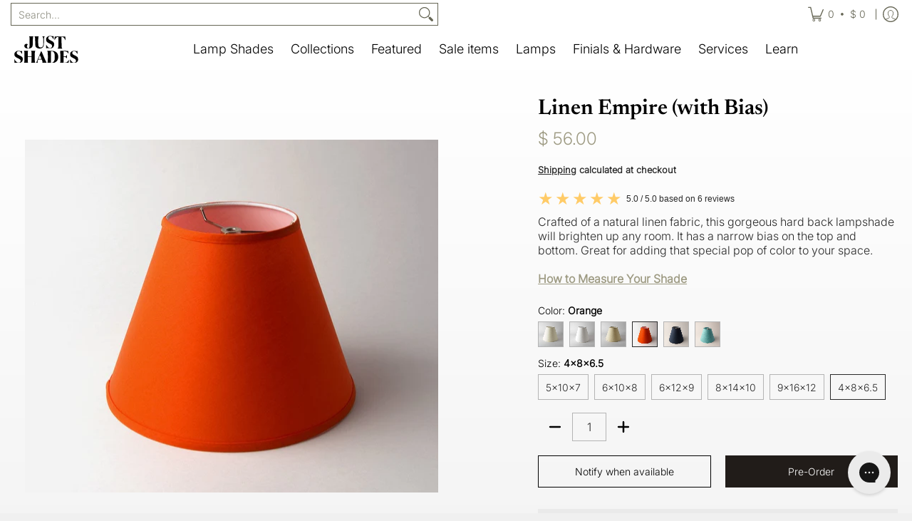

--- FILE ---
content_type: text/html; charset=utf-8
request_url: https://justlampshades.com/products/linen-empire?variant=44111928328436
body_size: 97776
content:
<!doctype html><html class="no-js" lang="en" class="fonts-loading">
  <head>
<script>
  	window._usfGetProductDescription = 1;
   window._usfTemplate = "product.empire";
</script><meta charset="utf-8">
<meta http-equiv="X-UA-Compatible" content="IE=edge">
<meta name="viewport" content="width=device-width, initial-scale=1">
<meta name="theme-color" content="#000000">
<title>Linen Empire (with Bias) | Just Shades</title><meta name="description" content="Crafted of a natural linen fabric, this gorgeous hard back lampshade will brighten up any room. It has a narrow bias on the top and bottom." /><link rel="canonical" href="https://justlampshades.com/products/linen-empire" />
<link rel="icon" href="//justlampshades.com/cdn/shop/files/favicon.png?crop=center&height=48&v=1716288596&width=48" type="image/png">
<meta property="og:site_name" content="Just Shades">
<meta property="og:url" content="https://justlampshades.com/products/linen-empire">
<meta property="og:title" content="Linen Empire (with Bias)">
<meta property="og:type" content="product">
<meta property="og:description" content="Crafted of a natural linen fabric, this gorgeous hard back lampshade will brighten up any room. It has a narrow bias on the top and bottom."><meta property="og:image" content="http://justlampshades.com/cdn/shop/products/Linen_Empire_Eggshell_0c40b566-4e90-43d5-b5e8-cda20503655f.jpg?v=1643709170">
<meta property="og:image:secure_url" content="https://justlampshades.com/cdn/shop/products/Linen_Empire_Eggshell_0c40b566-4e90-43d5-b5e8-cda20503655f.jpg?v=1643709170">
<meta property="og:image:width" content="2048">
<meta property="og:image:height" content="1851"><meta property="og:price:amount" content="56.00">
<meta property="og:price:currency" content="USD"><meta name="twitter:card" content="summary_large_image">
<meta name="twitter:title" content="Linen Empire (with Bias)">
<meta name="twitter:description" content="Crafted of a natural linen fabric, this gorgeous hard back lampshade will brighten up any room. It has a narrow bias on the top and bottom.">


<link rel="preload" href="//justlampshades.com/cdn/fonts/newsreader/newsreader_n6.e6648a2ece97a1b03d7262a0f4551ab429abd3d9.woff2" as="font" type="font/woff2" crossorigin>

<link rel="preload" href="//justlampshades.com/cdn/fonts/inter/inter_n3.6faba940d2e90c9f1c2e0c5c2750b84af59fecc0.woff2" as="font" type="font/woff2" crossorigin>
<style data-shopify>
  	
  @font-face {
  font-family: Newsreader;
  font-weight: 600;
  font-style: normal;
  font-display: swap;
  src: url("//justlampshades.com/cdn/fonts/newsreader/newsreader_n6.e6648a2ece97a1b03d7262a0f4551ab429abd3d9.woff2") format("woff2"),
       url("//justlampshades.com/cdn/fonts/newsreader/newsreader_n6.af48f2b7a82e36d45d4758c9ec643079979ae827.woff") format("woff");
}

  @font-face {
  font-family: Inter;
  font-weight: 300;
  font-style: normal;
  font-display: swap;
  src: url("//justlampshades.com/cdn/fonts/inter/inter_n3.6faba940d2e90c9f1c2e0c5c2750b84af59fecc0.woff2") format("woff2"),
       url("//justlampshades.com/cdn/fonts/inter/inter_n3.413aa818ec2103383c4ac7c3744c464d04b4db49.woff") format("woff");
}

  
  :root {
    
    /* DEFAULT COLORS */

	--white:#fff;
    --black:#000;
    --background:#f0f0f0;
    --background_85:rgba(240, 240, 240, 0.85);
    --background_search:#f0f0f0;
    --body_font_color:#292929;
    --body_font_color_05:rgba(41, 41, 41, 0.05);
    --body_font_color_25:rgba(41, 41, 41, 0.25);
    --body_font_color_50:rgba(41, 41, 41, 0.5);
    --body_font_color_lighten_15:#4f4f4f;
    --body_font_color_darken_10:#101010;
    --body_font_hover_color:#9d9a82;
    --headline_font_color:#000000;
    --headline_font_color_00:rgba(0, 0, 0, 0.0);
    --headline_font_color_05:rgba(0, 0, 0, 0.05);
    --headline_font_color_08:rgba(0, 0, 0, 0.08);
    --customer_background_color:#ffffff;
    --customer_hover_background_color:#ffffff;
    --customer_font_color:#666655;
    --customer_hover_font_color:#333333;
    --header_background_color:#ffffff;
    --header_background_color_75:rgba(255, 255, 255, 0.75);
    --header_font_color:#000000;
    --header_font_color_darken_15:#000000;
    --header_hover_font_color:#333333;
    --header_hover_font_color_darken_15:#0d0d0d;
    --announcement_background_color:#ffffff;
    --announcement_font_color:#292929;
    --announcement_hover_font_color:#ffffff;
    --price_color:#9d9a82;
    --rating_color:#ffcb67;
    --rating_background_color:#dcdcdc;

    --button_border:1px;
    --button_corner:0px;
    --button_primary_border:rgba(0,0,0,0);
    --button_primary_background:#211c19;
    --button_primary_text:#ffffff;
    --button_secondary_border:#211c19;
    --button_secondary_text:#211c19;
    --button_secondary_hover:#ffffff;
  
    --shipping_border_px:1px;
    --shipping_border:#9d9a82;
    --shipping_background:#f0f0f0;
    --shipping_text:#000000;
    
    --accent_color:#000000;
    --accent_color_25:rgba(0, 0, 0, 0.25);
    --accent_color_lighten_30:#4d4d4d;
    --accent_color_darken_15:#000000;
    --hover_accent_color:#9d9a82;
    
    --line_color:#b4b4b4;
    --line_color_05:rgba(180, 180, 180, 0.05);
    --line_color_darken_10:#9b9b9b;
    --line_color_section:#b4b4b4;
    --success_color:#1b6109;
    --error_color:#990000;
    --error_color_00:rgba(153, 0, 0, 0.0);
    --error_color_75:rgba(153, 0, 0, 0.75);
    --section_color_primary:#f4f5fa;
    --section_color_secondary:#f8f8f8;
    --badge_color:#9d9a82;
    --badge_background_color:#ffffff;
    --a11ygrey:#767676;
    
    /* DEFAULT FONTS */

    --headline_font:Newsreader, serif;
    --headline_font_fallback:serif;
    --headline_font_weight:600;
  	--headline_font_weight_bold:700;
  	--headline_font_weight_medium:500;
  	--headline_font_style:normal;
    --headline_font_uppercase:none;

    --body_font:Inter, sans-serif;
    --body_font_fallback:sans-serif;        
    --body_font_weight:300;
    --body_font_weight_bold:700;
    --body_font_weight_medium:500;
  	--body_font_style:normal;
    
    /* SHOP PAY */
    
    --payment-terms-background-color: #fff;
    --color-body-text: #292929;
    --color-body: #fff;
    --color-bg: #fff;
    
    /* DEFAULT ICONS */--box: url("data:image/svg+xml,%3Csvg height='16' width='16' viewBox='0 0 24 24' xmlns='http://www.w3.org/2000/svg' version='1.1' xmlns:xlink='http://www.w3.org/1999/xlink' xmlns:svgjs='http://svgjs.com/svgjs'%3E%3Cg%3E%3Cpath d='M0.500 0.499 L23.500 0.499 L23.500 23.499 L0.500 23.499 Z' fill='none' stroke='%239b9b9b'/%3E%3C/g%3E%3C/svg%3E");
    --square_solid: url("data:image/svg+xml,%3Csvg height='16' width='16' viewBox='0 0 24 24' xmlns='http://www.w3.org/2000/svg' version='1.1' xmlns:xlink='http://www.w3.org/1999/xlink' xmlns:svgjs='http://svgjs.com/svgjs'%3E%3Cg%3E%3Crect x='7' y='7' width='10' height='10' fill='%23000000' stroke='%23000000'/%3E%3C/g%3E%3C/svg%3E");
	--square_crossed: url("data:image/svg+xml,%3Csvg height='16' width='16' viewBox='0 0 24 24' xmlns='http://www.w3.org/2000/svg' version='1.1' xmlns:xlink='http://www.w3.org/1999/xlink' xmlns:svgjs='http://svgjs.com/svgjs'%3E%3Cg%3E%3Cpath fill='none' stroke='%239b9b9b' d='M7 16.999L17 6.999'/%3E%3Crect x='7' y='7' width='10' height='10' fill='none' stroke='%239b9b9b'/%3E%3C/g%3E%3C/svg%3E");
    --x_only: url("data:image/svg+xml,%3Csvg height='16' width='16' viewBox='0 0 24 24' xmlns='http://www.w3.org/2000/svg' version='1.1' xmlns:xlink='http://www.w3.org/1999/xlink' xmlns:svgjs='http://svgjs.com/svgjs'%3E%3Cg%3E%3Cpath fill='none' stroke='%23000000' d='M7 16.999L17 6.999' style='stroke-linecap: square;'/%3E%3Cpath fill='none' stroke='%23000000' d='M17 16.999L7 6.999' style='stroke-linecap: square;'/%3E%3Crect x='-110' y='4.058' width='5.57' height='5.57' style='fill: rgb(216, 216, 216); stroke-linecap: square;'/%3E%3C/g%3E%3C/svg%3E");
    --check: url("data:image/svg+xml,%3Csvg height='var(--x_small)' width='var(--x_small)' viewBox='0 0 24 24' xmlns='http://www.w3.org/2000/svg' version='1.1' xmlns:xlink='http://www.w3.org/1999/xlink' xmlns:svgjs='http://svgjs.com/svgjs'%3E%3Cg transform='matrix(1,0,0,1,0,0)'%3E%3Cpath d='M18 6.999L11 16.499 6 12.499' fill='none' stroke='%23000000' style='stroke-width: 2px;'%3E%3C/path%3E%3C/g%3E%3C/svg%3E");
    --bell: url("data:image/svg+xml,%3Csvg height='14' width='14' viewBox='0 0 24 24' xmlns='http://www.w3.org/2000/svg' version='1.1' xmlns:xlink='http://www.w3.org/1999/xlink' xmlns:svgjs='http://svgjs.com/svgjs'%3E%3Cg%3E%3Cpath d='M18.5,19.5V15a6.5,6.5,0,0,0-4-6,2.5,2.5,0,0,0-5,0,6.5,6.5,0,0,0-4,6v4.5a2,2,0,0,1-2,2h17A2,2,0,0,1,18.5,19.5Z' fill='none' stroke='%23990000' stroke-linecap='round' stroke-linejoin='round'%3E%3C/path%3E%3Cpath d='M14,21.5a2,2,0,1,1-4,0' fill='none' stroke='%23990000' stroke-linecap='round' stroke-linejoin='round'%3E%3C/path%3E%3Cpath d='M3.5,9A5.5,5.5,0,0,1,9,3.5' fill='none' stroke='%23990000' stroke-linecap='round' stroke-linejoin='round'%3E%3C/path%3E%3Cpath d='M.5,9A8.5,8.5,0,0,1,9,.5' fill='none' stroke='%23990000' stroke-linecap='round' stroke-linejoin='round'%3E%3C/path%3E%3Cpath d='M20.5,9A5.5,5.5,0,0,0,15,3.5' fill='none' stroke='%23990000' stroke-linecap='round' stroke-linejoin='round'%3E%3C/path%3E%3Cpath d='M23.5,9A8.5,8.5,0,0,0,15,.5' fill='none' stroke='%23990000' stroke-linecap='round' stroke-linejoin='round'/%3E%3C/g%3E%3C/svg%3E");
    --arrow_color:#000000;

    --master_spacing:20px;
    --swatches:36px;
    --stars:16;
    --star_spacing: 2;
  	--star_size: calc(var(--stars) * 1.5);
    --vis_hid: 0;
    --logo_width: 0;
    --margin_padding: 0vh;
    --margin_padding_desktop: 0vh;
    --margin_padding_mobile: 0vh;
    --overlay_background: #f0f0f0;
    --overlay_opacity: 1;
  
    /* DEFAULT SIZES */
  
	--base:16px;
    --xx_small:calc(var(--base) * 0.75);	/* p  / 12 */
    --x_small:calc(var(--base) * 0.875);	/* h6 / 14 */
    --small:var(--base);					/* h5 / 16 */
    --medium:calc(var(--base) * 1.125);		/* h4 / 18 */
    --large:calc(var(--base) * 1.625);		/* h3 / 26 */
    --x_large:calc(var(--base) * 2.125);	/* h2 / 34 */
    --xx_large:calc(var(--base) * 3);		/* h1 / 48 */

    --headline_font_size_12: calc(12px + (12 - 12) * ((100vw - 320px) / (1220 - 320)));
    --headline_font_size_14: calc(12px + (14 - 12) * ((100vw - 320px) / (1220 - 320)));
    --headline_font_size_16: calc(14px + (16 - 14) * ((100vw - 320px) / (1220 - 320)));
    --headline_font_size_18: calc(16px + (18 - 16) * ((100vw - 320px) / (1220 - 320)));
    --headline_font_size_24: calc(18px + (24 - 18) * ((100vw - 320px) / (1220 - 320)));
    --headline_font_size_30: calc(24px + (30 - 24) * ((100vw - 320px) / (1220 - 320)));
    --headline_font_size_36: calc(24px + (36 - 24) * ((100vw - 320px) / (1220 - 320)));
    --headline_font_size_42: calc(36px + (42 - 36) * ((100vw - 320px) / (1220 - 320)));
    --headline_font_size_48: calc(36px + (48 - 36) * ((100vw - 320px) / (1220 - 320)));
    --headline_font_size_54: calc(36px + (54 - 36) * ((100vw - 320px) / (1220 - 320)));
    --headline_font_size_60: calc(36px + (60 - 36) * ((100vw - 320px) / (1220 - 320)));
    --headline_font_size_66: calc(36px + (66 - 36) * ((100vw - 320px) / (1220 - 320)));
    --headline_font_size_72: calc(36px + (72 - 36) * ((100vw - 320px) / (1220 - 320)));
    --headline_font_size_78: calc(36px + (78 - 36) * ((100vw - 320px) / (1220 - 320)));
    --headline_font_size_84: calc(36px + (84 - 36) * ((100vw - 320px) / (1220 - 320)));
    --headline_font_size_90: calc(36px + (90 - 36) * ((100vw - 320px) / (1220 - 320)));
    --headline_font_size_96: calc(36px + (96 - 36) * ((100vw - 320px) / (1220 - 320)));
        
  }

  @media only screen and (min-width: 1220px) {
    :root {
      --headline_font_size_12: 12px;
      --headline_font_size_14: 14px;
      --headline_font_size_16: 16px;
      --headline_font_size_18: 18px;
      --headline_font_size_24: 24px;
      --headline_font_size_30: 30px;
      --headline_font_size_36: 36px;
      --headline_font_size_42: 42px;
      --headline_font_size_48: 48px;
      --headline_font_size_54: 54px;
      --headline_font_size_60: 60px;
      --headline_font_size_66: 66px;
      --headline_font_size_72: 72px;
      --headline_font_size_78: 78px;
      --headline_font_size_84: 84px;
      --headline_font_size_90: 90px;
      --headline_font_size_96: 96px;
    }
  }.badge {
    height:36px;
    padding:4px;
    width:36px;
  }
  
  .placeholder-svg-background {background-image:url('data:image/svg+xml,%3Csvg xmlns=%22http://www.w3.org/2000/svg%22 viewBox=%220 0 1052 400%22%3E%3Cpath d=%22M103 177.9c0-.3-.2-.5-.4-.7-.2-.2-.5-.2-.8-.2l-13.4 3.1c-.3.1-.6.3-.7.6l-.7 2c-.7 1.9-2.6 2.6-3.6 2.9-1.2.3-2.5.6-3.8.9-6.3 1.5-14.1 3.3-21.4 6.6-6.8-6.3-12.7-11.1-15.7-13.5-.5-.4-1.2-.6-1.8-.5-.6.1-1.1.4-1.5.8-.5.3-2.1 1.5-2.8 3.7-2.9 9.4 1.8 15.3 7 19.9-4.9 5.5-8.1 12.9-8.1 22.9 0 36.1 20.1 42.8 33.4 47.3 8.1 2.7 12.7 4.5 12.7 9.6 0 5.4-5.4 7.2-12.8 9.7-14.1 4.7-33.3 11.1-33.3 47.2 0 10.2 3.3 17.7 8.4 23.2-5.3 4.6-10.2 10.6-7.3 20.1.7 2.2 2.2 3.3 2.8 3.7.4.4.9.7 1.5.8h.3c.5 0 1.1-.2 1.5-.5 3.1-2.4 9.2-7.4 16.1-13.9 7.2 3.2 14.9 5 21 6.4 1.4.3 2.6.6 3.8.9 1.1.3 2.9 1 3.6 2.9l.7 2c.1.3.4.6.7.6l13.4 3.1h.2c.2 0 .4-.1.6-.2.2-.2.4-.4.4-.7 6.9-50.3.2-77.3-3.8-93.4-1.3-5.3-2.3-9.2-2.3-12.1s.9-6.8 2.3-12.1c4.1-15.9 10.7-42.8 3.8-93.1zm-64.8 6.4c.5-1.8 2-2.6 2-2.7l.3-.3c.1-.1.2-.2.3-.2.1 0 .2 0 .3.1 2.8 2.3 8.5 6.8 15 12.8-4.2 2.1-8.1 4.7-11.5 8-6.5-5.7-8.4-11-6.4-17.7zm3 201.6c-.1.1-.3.1-.3.1-.1 0-.2 0-.3-.2l-.3-.3s-1.5-.9-2-2.7c-2.1-6.9-.1-12.1 6.8-18.1 3.4 3.3 7.4 5.8 11.6 7.9-6.8 6.3-12.5 11-15.5 13.3zM95 283.3c0 3.2 1 7.1 2.3 12.6 3.9 15.8 10.5 42.3 3.9 91.5l-11.8-2.7-.5-1.5c-.7-2-2.6-3.5-5-4.2-1.2-.3-2.5-.6-3.9-.9-16-3.7-42.8-10-42.8-37.9 0-34.6 18.5-40.8 32-45.3 7.6-2.5 14.2-4.7 14.2-11.6 0-6.8-6.5-8.9-14.1-11.5-13.5-4.5-32.1-10.7-32.1-45.4 0-27.9 26.8-34.2 42.8-37.9 1.4-.3 2.7-.6 3.9-.9 2.5-.6 4.3-2.1 5-4.2l.5-1.5 11.8-2.7c6.6 49.3 0 75.7-3.9 91.5-1.3 5.5-2.3 9.4-2.3 12.6z%22/%3E%3Cpath d=%22M96 372c-1.6 0-2.5 2.8-2.5 5.6s.8 5.6 2.5 5.6 2.5-2.8 2.5-5.6-.9-5.6-2.5-5.6zm0 10.2c-.6 0-1.5-1.8-1.5-4.6s.9-4.6 1.5-4.6 1.5 1.8 1.5 4.6-.9 4.6-1.5 4.6zm0-187.5c1.6 0 2.5-2.8 2.5-5.6s-.8-5.6-2.5-5.6-2.5 2.8-2.5 5.6c0 2.9.9 5.6 2.5 5.6zm0-10.1c.6 0 1.5 1.8 1.5 4.6s-.9 4.6-1.5 4.6-1.5-1.8-1.5-4.6.9-4.6 1.5-4.6zM83.5 296.7c-18.6.8-43.3 5.7-43.3 40.1 0 10.6 3.2 19 9.4 24.8 5 4.7 14.3 9.9 31 9.9 1.8 0 3.6-.1 5.6-.2 6.5-.4 11.9-4.9 13.4-11.1 1.6-6.5 6.1-29.8-4.5-56-1.9-4.7-6.6-7.6-11.6-7.5zm-42.3 40.1c0-33.2 23.8-38.2 41.9-39-.1.2-.2.3-.2.6.2 4.8.4 9.3.6 13.7-.1 23.6-15.1 33.9-28.4 43-2 1.4-3.9 2.6-5.7 4-.2.2-.4.4-.4.6-5.2-5.6-7.8-13.3-7.8-22.9zm8.9 24c.2 0 .3-.1.4-.2 1.8-1.3 3.6-2.6 5.6-3.9 10.8-7.4 23.8-16.3 28-33.3.4 5.8.8 11.1 1.1 15.7-4.8 8.6-12.2 17.7-22.6 27.8-.3.2-.3.6-.3.9-4.5-1.5-8.7-3.7-12.2-6.9.1-.1.1-.1 0-.1zm36 9.5c-5.5.4-14 .3-22-2 9.5-9.3 16.5-17.8 21.4-25.8 1.4 16.4 2.6 26.8 2.6 26.9 0 .2.1.4.2.5-.7.3-1.4.4-2.2.4zm12.5-10.4c-1.1 4.5-4.3 7.9-8.5 9.5v-.2c0-.1-1.4-11.8-2.9-30-.6-7.5-1.3-16.7-1.8-27.3v-.6c0-.1 0-.2-.1-.2-.2-4.1-.4-8.4-.5-12.9 0-.2-.1-.3-.2-.5 4.1.3 7.8 2.9 9.4 6.8 10.7 25.9 6.2 49 4.6 55.4zm1-153c-1.6-6.2-7-10.7-13.4-11.1-20.3-1.3-31.1 4.6-36.6 9.7-6.2 5.8-9.4 14.2-9.4 24.8 0 34.3 24.7 39.3 43.3 40.1h.5c4.8 0 9.3-3 11.1-7.5 10.6-26.2 6.1-49.5 4.5-56zM81 196.6c1.9 0 3.6.1 5.1.2.8.1 1.6.2 2.4.4-.2.2-.3.4-.3.6 0 .1-1.2 10.5-2.6 26.9-4.9-8.1-12-16.5-21.4-25.8-.1-.1-.1-.1-.2-.1 5.8-1.7 11.9-2.2 17-2.2zm-39.8 33.7c0-9.6 2.6-17.3 7.8-22.8 0 .3.1.6.4.8 1.7 1.3 3.5 2.5 5.4 3.8 13.6 9.4 29.1 20.1 28.1 45.6-.2 4.2-.2 7.3-.3 11.2 0 .2.1.3.1.5-18.1-.9-41.5-6.1-41.5-39.1zm43.2 39.1c.1-.1.2-.3.2-.5 0-3.9.1-7 .3-11.2 1-26.6-15.6-38.1-29-47.3-1.9-1.3-3.6-2.5-5.3-3.7-.2-.1-.4-.2-.6-.2l.2-.2c3.5-3.3 7.8-5.5 12.3-7-.2.4-.1.8.2 1.1 10.4 10.2 17.8 19.3 22.7 28.1 3 5.4 4.7 10.3 5.1 14.6.6 7.1 1.2 13 2 20.4 0 .4.4.8.8.8-1.9 3-5.3 4.9-8.9 5.1zm10-7.5c-.7-6.8-1.3-12.5-1.9-19.1-.4-4.5-2.2-9.6-5.2-15.1 1.4-18 2.8-29.6 2.8-29.7v-.3c4.2 1.6 7.4 5 8.5 9.5 1.6 6.3 6 29.1-4.2 54.7zM204.6 71.5c16 0 29.1-13 29.1-29.1s-13-29.1-29.1-29.1-29.1 13-29.1 29.1 13.1 29.1 29.1 29.1zm0-57.1c15.5 0 28.1 12.6 28.1 28.1 0 15.5-12.6 28.1-28.1 28.1S176.5 58 176.5 42.5c0-15.5 12.6-28.1 28.1-28.1z%22/%3E%3Cpath d=%22M227.5 42.7c0 .3.2.5.5.5h3.1c.3 0 .5-.2.5-.5s-.2-.5-.5-.5H228c-.3 0-.5.3-.5.5zm-49.4.5h3.1c.3 0 .5-.2.5-.5s-.2-.5-.5-.5h-3.1c-.3 0-.5.2-.5.5s.2.5.5.5zm26.2 22.2c-.3 0-.5.2-.5.5V69c0 .3.2.5.5.5s.5-.2.5-.5v-3.1c0-.3-.2-.5-.5-.5zm0-45.9c.3 0 .5-.2.5-.5v-3.1c0-.3-.2-.5-.5-.5s-.5.2-.5.5V19c0 .3.2.5.5.5zm12.4 42.9c-.1-.2-.4-.3-.7-.2-.2.1-.3.4-.2.7l1.6 2.7c.1.2.3.2.4.2.1 0 .2 0 .2-.1.2-.1.3-.4.2-.7l-1.5-2.6zm-24.2-39.9c.1.2.3.2.4.2.1 0 .2 0 .2-.1.2-.1.3-.4.2-.7l-1.6-2.7c-.1-.2-.4-.3-.7-.2-.2.1-.3.4-.2.7l1.7 2.8zm-8.3 31.1l-2.8 1.6c-.2.1-.3.4-.2.7.1.2.3.2.4.2.1 0 .2 0 .2-.1l2.8-1.6c.2-.1.3-.4.2-.7 0-.1-.4-.2-.6-.1zm40.6-22.3c.1 0 .2 0 .2-.1l2.8-1.6c.2-.1.3-.4.2-.7-.1-.2-.4-.3-.7-.2l-2.8 1.6c-.2.1-.3.4-.2.7.1.2.3.3.5.3zm3 24l-2.8-1.6c-.2-.1-.5-.1-.7.2-.1.2-.1.5.2.7l2.8 1.6c.1 0 .2.1.2.1.2 0 .3-.1.4-.2.2-.4.2-.7-.1-.8zm-46.4-25.7l2.8 1.6c.1 0 .2.1.2.1.2 0 .3-.1.4-.2.1-.2.1-.5-.2-.7l-2.8-1.6c-.2-.1-.5-.1-.7.2s.1.5.3.6zm11.8 32.6c-.2-.1-.5-.1-.7.2l-1.6 2.8c-.1.2-.1.5.2.7.1 0 .2.1.2.1.2 0 .3-.1.4-.2l1.6-2.8c.2-.4.1-.7-.1-.8zM216 22.7c.1 0 .2.1.2.1.2 0 .3-.1.4-.2l1.6-2.8c.1-.2.1-.5-.2-.7-.2-.1-.5-.1-.7.2l-1.6 2.8c0 .1.1.4.3.6zm-12.9 19.1s.1 0 .1.1c-.1.2-.1.5-.1.7l1.4 11.2c.1 1.1.4 2.2.9 3.2l.9 1.9c.1.2.3.3.5.3h.1c.2 0 .4-.2.4-.4l.3-2.1c.2-1.1.2-2.4.1-3.6l-1.2-10h13.2c2 0 4 0 5.9-.5.2-.1.4-.1.4-.4 0-.2-.2-.4-.4-.4-1.9-.5-3.9-.7-5.9-.7h-14c-.3-.3-.7-.4-1.2-.3-.3 0-.5.1-.7.3 0 0 0-.1-.1-.1l-18.1-14.8c-.2-.2-.5-.1-.7.1-.2.2-.1.5.1.7l18.1 14.8zm16.5.4c1.1 0 2.2-.2 3.3 0-1.1.2-2.2 0-3.3 0h-13.4 13.4z%22/%3E%3Cpath d=%22M211.3 38.3c.3 0 .5-.2.5-.5V27c0-.3-.2-.5-.5-.5s-.5.2-.5.5v10.9c0 .2.2.4.5.4zm-3-2.1c.3 0 .5-.2.5-.5v-6.5c0-.3-.2-.5-.5-.5s-.5.2-.5.5v6.5c0 .2.2.5.5.5zm-57.7-2h5.9c.3 0 .5-.2.5-.5s-.2-.5-.5-.5h-5.9c-.3 0-.5.2-.5.5s.2.5.5.5zm-8.1 5h2.4c.3 0 .5-.2.5-.5s-.2-.5-.5-.5h-2.4c-.3 0-.5.2-.5.5s.3.5.5.5zm13.1 4.5c0 .3.2.5.5.5h2.8c.3 0 .5-.2.5-.5s-.2-.5-.5-.5h-2.8c-.2 0-.5.3-.5.5zm-13.8 6.5h4c.3 0 .5-.2.5-.5s-.2-.5-.5-.5h-4c-.3 0-.5.2-.5.5s.2.5.5.5zm6.9 0h1.5c.3 0 .5-.2.5-.5s-.2-.5-.5-.5h-1.5c-.3 0-.5.2-.5.5s.3.5.5.5zm-34.9-16h5.9c.3 0 .5-.2.5-.5s-.2-.5-.5-.5h-5.9c-.3 0-.5.2-.5.5s.2.5.5.5zm-6.4 0h2.1c.3 0 .5-.2.5-.5s-.2-.5-.5-.5h-2.1c-.3 0-.5.2-.5.5s.3.5.5.5zm-11.3 0h5.3c.3 0 .5-.2.5-.5s-.2-.5-.5-.5h-5.3c-.3 0-.5.2-.5.5s.2.5.5.5zm20.4 9.5c0 .3.2.5.5.5h7.7c.3 0 .5-.2.5-.5s-.2-.5-.5-.5H117c-.3 0-.5.3-.5.5zm-4.8.5h2c.3 0 .5-.2.5-.5s-.2-.5-.5-.5h-2c-.3 0-.5.2-.5.5s.3.5.5.5zm-11.8 5.5c0 .3.2.5.5.5h5.5c.3 0 .5-.2.5-.5s-.2-.5-.5-.5h-5.5c-.3 0-.5.3-.5.5zM83.3 34.2h5.1c.3 0 .5-.2.5-.5s-.2-.5-.5-.5h-5.1c-.3 0-.5.2-.5.5s.3.5.5.5zm9 4h4.1c.3 0 .5-.2.5-.5s-.2-.5-.5-.5h-4.1c-.3 0-.5.2-.5.5s.3.5.5.5zm-9.5 1h2.4c.3 0 .5-.2.5-.5s-.2-.5-.5-.5h-2.4c-.3 0-.5.2-.5.5s.2.5.5.5zm-9.2-1h4.1c.3 0 .5-.2.5-.5s-.2-.5-.5-.5h-4.1c-.3 0-.5.2-.5.5s.2.5.5.5zm14 11.5c0 .3.2.5.5.5h1.5c.3 0 .5-.2.5-.5s-.2-.5-.5-.5h-1.5c-.3 0-.5.3-.5.5z%22/%3E%3Cpath d=%22M54.8 56.8v-.3c0-.1-.2-.3-.2-.3h5.2v1.5c0 1.3 1 2.5 2.3 2.5h6.7c1.3 0 2-1.2 2-2.5v-1.4h57v1.3c0 1.3 1.2 2.5 2.5 2.5h6.7c1.3 0 2.8-1.2 2.8-2.5v-1.5h28.5c.5 3 3.1 6 6.4 6h3.3c5.3 7 13.5 12.1 22.9 13.2.4 1.7 1.9 3 3.7 3s3.4-1.4 3.7-3.1c9.5-1.1 17.7-6 23-13.4.2.1.3.3.5.3h3.4c2.8 0 5.2-2 6.1-5H283l79.2.1c2.2 0 4.4-.6 6.3-1.8 4.5-3 10-7.5 10-12.6s-5.4-9.7-10-12.6c-1.9-1.2-4-1.8-6.3-1.8l-120.5.1c-.5-3.1-3.1-5.4-6.4-5.4h-3.8c-.1 0-.2-.1-.3-.1-6-8.2-15.7-13.5-26.7-13.5-10.9 0-20.6 5.6-26.6 13.6h-3.3c-2.8 0-5.2 2-6.1 4h-28.8V26c0-1.3-1.4-2.8-2.8-2.8h-6.7c-1.3 0-2.5 1.4-2.5 2.8v1.3h-57V26c0-1.3-.6-2.8-2-2.8H62c-1.3 0-2.3 1.4-2.3 2.8v1.2h-5V27c0-3.3-2.8-5.7-6.1-5.7H31.2c-3.3 0-6.4 2.4-6.4 5.7v29.8c0 3.3 3.1 5.5 6.4 5.5h17.5c3.3-.1 6.1-2.3 6.1-5.5zm149.8 20.4c-1.2 0-2.3-.8-2.7-1.9.9.1 1.8.1 2.7.1s1.8 0 2.7-.1c-.4 1.1-1.4 1.9-2.7 1.9zM367.4 32c3.4 2.2 9.1 6.6 9.1 11 0 2.8-2.3 5.4-4.8 7.6-.1-.1-.2-.4-.4-.4h-7.1c-.3 0-.5.2-.5.5s.2.5.5.5h6.6c-1.2 1-2.3 1.9-3.3 2.6-1.5 1-3.3 1.6-5.2 1.6l-120.4.1V35.2h2.7c.3 0 .5-.2.5-.5s-.2-.5-.5-.5h-2.7v-3.7h120.4c1.7 0 3.5.5 5.1 1.5zm-132-6.8c2.5 0 4.4 1.8 4.4 4.2v25.9c0 2.5-2 4.8-4.4 4.8h-2.8c3.2-5 5-11.1 5-17.5s-1.8-12.5-5-17.5h2.8zm-30.8-13.7c17.1 0 31 13.9 31 31s-13.9 31-31 31-31-13.9-31-31 13.9-31 31-31zm-30 13.7h2c-3.2 5-5 11.1-5 17.5s1.8 12.5 5 17.5h-2c-2.5 0-4.9-2.4-4.9-4.8V29.5c.1-2.5 2.5-4.3 4.9-4.3zm-6.8 4v20h-2.3c-.3 0-.5.2-.5.5s.2.5.5.5h2.3v4h-28v-25h28zm-30 28.6c0 .2-.2.4-.4.4h-7.1c-.2 0-.4-.2-.4-.4V25.7c0-.2.2-.4.4-.4h7.1c.2 0 .4.2.4.4v32.1zm-10-28.4v7.9h-4.1c-.3 0-.5.2-.5.5s.2.5.5.5h4.1v16.1h-57v-25h57zm-58 28.4c0 .2-.2.4-.4.4h-7.1c-.2 0-.4-.2-.4-.4V25.7c0-.2.2-.4.4-.4h7.1c.2 0 .4.2.4.4v32.1zm-10-3.6H49c-1.9 0-3.2-1.4-3.2-3.2v-5.6c0-.1-.2-.1-.2-.1h7.2v2.6c0 .6.4 1 1 1s1-.4 1-1v-12c0-.6-.4-1-1-1s-1 .4-1 1v2.3h-7v-5.5c0-1.8 1.4-3.5 3.2-3.5h10.8v25zm-16-21.5v5.5h-13V27.4c0-.7.5-1.1 1.2-1.1h15.9c.7 0 1.3 0 1.3 1H49c-3-.1-5.2 2.5-5.2 5.4zm-13.4 7.5h22.4v3H30.4c-.4 0-.6-.6-.6-1v-.8c0-.3.2-1.2.6-1.2zm.4 5h12.9s.1 0 .1.1V51c0 3 2.3 5.2 5.2 5.2h.2c0 1-.6 1-1.3 1H32c-.7 0-1.2-.1-1.2-.9V45.2zm-4 11.6V27c0-2.2 2.2-3.7 4.4-3.7h17.5c2.2 0 4.1 1.6 4.1 3.7v.3h-2.6c0-1-1.1-2-2.3-2H32c-1.3 0-2.2.8-2.2 2.1v11.5c-1 .3-2 1.4-2 2.6v.8c0 1.3 1 2.3 2 2.6v11.5c0 1.3.9 1.9 2.2 1.9h15.9c1.3 0 2.3-1 2.3-2h2.4s.1.2.1.3v.3c0 2.2-1.9 3.5-4.1 3.5H31.2c-2.2-.2-4.4-1.5-4.4-3.6z%22/%3E%3Cpath d=%22M246.9 51.2h5.9c.3 0 .5-.2.5-.5s-.2-.5-.5-.5h-5.9c-.3 0-.5.2-.5.5s.2.5.5.5zm25.5 0h3.9c.3 0 .5-.2.5-.5s-.2-.5-.5-.5h-3.9c-.3 0-.5.2-.5.5s.3.5.5.5zm5.8-4.5c0 .3.2.5.5.5h2.4c.3 0 .5-.2.5-.5s-.2-.5-.5-.5h-2.4c-.2 0-.5.3-.5.5zm-22.4-5.5h5.3c.3 0 .5-.2.5-.5s-.2-.5-.5-.5h-5.3c-.3 0-.5.2-.5.5s.3.5.5.5zm16.4-.5c0 .3.2.5.5.5h7.2c.3 0 .5-.2.5-.5s-.2-.5-.5-.5h-7.2c-.3 0-.5.3-.5.5zm38.3-5.5h5.9c.3 0 .5-.2.5-.5s-.2-.5-.5-.5h-5.9c-.3 0-.5.2-.5.5s.3.5.5.5zm47.9 16h2.3c.3 0 .5-.2.5-.5s-.2-.5-.5-.5h-2.3c-.3 0-.5.2-.5.5s.2.5.5.5zm-7.9-5h-2.4c-.3 0-.5.2-.5.5s.2.5.5.5h2.4c.3 0 .5-.2.5-.5s-.2-.5-.5-.5zm13.1-5h4.1c.3 0 .5-.2.5-.5s-.2-.5-.5-.5h-4.1c-.3 0-.5.2-.5.5s.2.5.5.5zm-4.1-6h1.5c.3 0 .5-.2.5-.5s-.2-.5-.5-.5h-1.5c-.3 0-.5.2-.5.5s.2.5.5.5zm-14.6 0h8.9c.3 0 .5-.2.5-.5s-.2-.5-.5-.5h-8.9c-.3 0-.5.2-.5.5s.2.5.5.5zm-11.7 0h2.8c.3 0 .5-.2.5-.5s-.2-.5-.5-.5h-2.8c-.3 0-.5.2-.5.5s.2.5.5.5zm-52.6 15.5c0 .3.2.5.5.5h2.3c.3 0 .5-.2.5-.5s-.2-.5-.5-.5h-2.3c-.3 0-.5.3-.5.5zm34.8 0c0 .3.2.5.5.5h2.3c.3 0 .5-.2.5-.5s-.2-.5-.5-.5h-2.3c-.3 0-.5.3-.5.5zm-17-4c0 .3.2.5.5.5h2.3c.3 0 .5-.2.5-.5s-.2-.5-.5-.5h-2.3c-.3 0-.5.3-.5.5zm-2.6-5.5h4.5c.3 0 .5-.2.5-.5s-.2-.5-.5-.5h-4.5c-.3 0-.5.2-.5.5s.3.5.5.5zm41.5 9H335c-.3 0-.5.2-.5.5s.2.5.5.5h2.3c.3 0 .5-.2.5-.5s-.2-.5-.5-.5zm-2.3-3.5c0-.3-.2-.5-.5-.5h-2.4c-.3 0-.5.2-.5.5s.2.5.5.5h2.4c.3 0 .5-.2.5-.5zm-5.9-5.5h4.5c.3 0 .5-.2.5-.5s-.2-.5-.5-.5h-4.5c-.3 0-.5.2-.5.5s.2.5.5.5zm-38.9 5c1.7 0 3.2-1.4 3.2-3.2s-1.4-3.2-3.2-3.2-3.2 1.5-3.2 3.2 1.4 3.2 3.2 3.2zm0-4.4c.6 0 1.2.5 1.2 1.2s-.5 1.2-1.2 1.2-1.2-.6-1.2-1.2.5-1.2 1.2-1.2zm16.1 4.4c1.7 0 3.2-1.4 3.2-3.2s-1.4-3.2-3.2-3.2-3.2 1.4-3.2 3.2 1.5 3.2 3.2 3.2zm0-4.4c.6 0 1.2.5 1.2 1.2s-.5 1.2-1.2 1.2-1.2-.5-1.2-1.2.6-1.2 1.2-1.2zm16.2 4.4c1.7 0 3.2-1.4 3.2-3.2s-1.4-3.2-3.2-3.2-3.2 1.4-3.2 3.2 1.4 3.2 3.2 3.2zm0-4.4c.6 0 1.2.5 1.2 1.2s-.5 1.2-1.2 1.2c-.6 0-1.2-.5-1.2-1.2s.5-1.2 1.2-1.2zm13 1.2c0 1.7 1.4 3.2 3.2 3.2s3.2-1.4 3.2-3.2-1.4-3.2-3.2-3.2-3.2 1.5-3.2 3.2zm3.1-1.2c.6 0 1.2.5 1.2 1.2s-.5 1.2-1.2 1.2c-.6 0-1.2-.5-1.2-1.2s.6-1.2 1.2-1.2zM76.4 43.7c0 .3.2.5.5.5h4.7c.3 0 .5-.2.5-.5s-.2-.5-.5-.5h-4.7c-.2 0-.5.3-.5.5zm196.1-8.5h2.9c.3 0 .5-.2.5-.5s-.2-.5-.5-.5h-2.9c-.3 0-.5.2-.5.5s.3.5.5.5zm-66.5 280c-.2-.2-.5-.2-.7-.1-.2.2-.2.5-.1.7 1 1.2 2.1 2.3 3.2 3.3.1.1.2.1.3.1.1 0 .3-.1.4-.2.2-.2.2-.5 0-.7-1-.9-2.1-1.9-3.1-3.1zm59.6-21.8c0-5.2-1.1-10.2-3.3-14.8-.1-.2-.4-.4-.7-.2-.2.1-.4.4-.2.7 2.2 4.5 3.2 9.3 3.2 14.4 0 18.4-15 33.3-33.3 33.3-7.1 0-13.8-2.2-19.5-6.3-.2-.2-.5-.1-.7.1-.2.2-.1.5.1.7 5.9 4.2 12.8 6.5 20.1 6.5 18.9 0 34.3-15.4 34.3-34.4zm-6.9-18.9c.1.1.3.2.4.2.1 0 .2 0 .3-.1.2-.2.3-.5.1-.7-1-1.4-2-2.7-3.2-4-.2-.2-.5-.2-.7 0-.2.2-.2.5 0 .7 1.1 1.3 2.2 2.6 3.1 3.9zm-12.6-10.9c2.3 1.1 4.4 2.5 6.3 4.1.1.1.2.1.3.1.1 0 .3-.1.4-.2.2-.2.1-.5-.1-.7-2-1.7-4.2-3.1-6.5-4.2-.2-.1-.5 0-.7.2-.1.2 0 .5.3.7zm-48.2 29.8c0-18.4 15-33.3 33.3-33.3 3.2 0 6.5.5 9.5 1.4.3.1.5-.1.6-.3.1-.3-.1-.5-.3-.6-3.2-.9-6.5-1.4-9.8-1.4-18.9 0-34.3 15.4-34.3 34.3 0 2.1.2 4.3.6 6.3 0 .2.3.4.5.4h.1c.3-.1.5-.3.4-.6-.4-2-.6-4.1-.6-6.2zm1.6 10c-.1-.3-.4-.4-.6-.3-.3.1-.4.4-.3.6.7 2.3 1.7 4.6 2.9 6.7.1.2.3.3.4.3.1 0 .2 0 .2-.1.2-.1.3-.4.2-.7-1.2-2-2.1-4.2-2.8-6.5z%22/%3E%3Cpath d=%22M231.3 315c11.9 0 21.6-9.7 21.6-21.6s-9.7-21.6-21.6-21.6-21.6 9.7-21.6 21.6 9.7 21.6 21.6 21.6zm0-41.1c4.6 0 8.8 1.6 12.1 4.3l-10 12.1c-.2.2-.1.5.1.7.1.1.2.1.3.1.1 0 .3-.1.4-.2l10-12.1c4.1 3.6 6.7 8.8 6.7 14.7 0 10.8-8.8 19.6-19.6 19.6-4.5 0-8.6-1.5-11.9-4.1l10-12.1c.2-.2.1-.5-.1-.7-.2-.2-.5-.1-.7.1l-10 12.1c-1.2-1-2.2-2.1-3.1-3.4l.1-.1 19.4-23.5c.2-.2.1-.5-.1-.7-.2-.2-.5-.1-.7.1L215 304.2c-2-3.1-3.2-6.7-3.2-10.6-.1-11 8.7-19.7 19.5-19.7zm44.7 19.5c0 2.3.4 4.5 1.2 6.7.1.2.3.3.5.3h.2c.3-.1.4-.4.3-.6-.8-2-1.1-4.2-1.1-6.3 0-10 8.1-18.1 18.1-18.1 6.4 0 12.4 3.4 15.6 8.9.1.2.4.3.7.2.2-.1.3-.4.2-.7-3.4-5.8-9.7-9.4-16.5-9.4-10.6-.1-19.2 8.5-19.2 19zm19.2 18.2c-5.7 0-10.9-2.6-14.4-7.1-.2-.2-.5-.3-.7-.1-.2.2-.3.5-.1.7 3.7 4.7 9.2 7.4 15.2 7.4 10.6 0 19.1-8.6 19.1-19.1 0-1.3-.1-2.6-.4-3.9-.1-.3-.3-.4-.6-.4-.3.1-.4.3-.4.6.2 1.2.4 2.4.4 3.7 0 10-8.1 18.2-18.1 18.2zm99.6-44.4c0-.6-.4-1-1-1h-43c-.6 0-1 .4-1 1v53c0 .6.4 1 1 1h43c.6 0 1-.4 1-1v-53zm-1 52h-42v-51h42v51z%22/%3E%3Cpath d=%22M379.8 271.7c0-.3-.2-.5-.5-.5h-12c-.3 0-.5.2-.5.5v43c0 .3.2.5.5.5h12c.3 0 .5-.2.5-.5v-43zm-12 .5h11v42h-11v-42zm-142 36.9c.1.1.2.1.3.1.1 0 .3-.1.4-.2l18.3-22.3c.2-.2.1-.5-.1-.7s-.5-.1-.7.1l-18.3 22.3c-.1.2-.1.6.1.7zm85.5-53.5c.3 0 .5-.2.5-.5v-8.9l4.6.7c.3 0 .6-.1.6-.4 0-.3-.1-.5-.4-.6l-5.1-.8c-.1 0-.4 0-.5.1-.1.1-.2.2-.2.4v9.5c0 .3.2.5.5.5zm11.9-7.7l15.6 2.4h.1c.2 0 .5-.2.5-.4 0-.3-.1-.5-.4-.6l-15.6-2.4c-.3 0-.5.1-.6.4 0 .3.1.6.4.6zm16.1 60.4c-.3 0-.5.2-.5.5v26.3c0 .3.2.5.5.5s.5-.2.5-.5v-26.3c0-.3-.2-.5-.5-.5zm0-20.5c-.3 0-.5.2-.5.5v13.9c0 .3.2.5.5.5s.5-.2.5-.5v-13.9c0-.2-.2-.5-.5-.5zm-28-17.2c.3 0 .5-.2.5-.5v-9c0-.3-.2-.5-.5-.5s-.5.2-.5.5v9c0 .3.2.5.5.5zm-16.1 37.5c-3.2 0-6.2-1-8.7-2.8-.2-.2-.5-.1-.7.1-.2.2-.1.5.1.7 2.7 2 5.9 3 9.3 3 8.6 0 15.7-7 15.7-15.7 0-1.7-.3-3.4-.8-5-.1-.3-.4-.4-.6-.3-.3.1-.4.4-.3.6.5 1.5.8 3.1.8 4.7-.1 8.1-6.7 14.7-14.8 14.7zm0-30.3c-8.6 0-15.7 7-15.7 15.7 0 2.8.8 5.6 2.2 8 .1.2.3.2.4.2.1 0 .2 0 .3-.1.2-.1.3-.4.2-.7-1.4-2.3-2.1-4.9-2.1-7.5 0-8.1 6.6-14.7 14.7-14.7 4.3 0 8.4 1.9 11.2 5.2.2.2.5.2.7.1.2-.2.2-.5.1-.7-3-3.5-7.4-5.5-12-5.5zm-82.5 57.4c.3.1.6.2.9.2.7 0 1.5-.4 1.8-1.1.5-1 .1-2.2-.9-2.7s-2.2-.1-2.7.9-.1 2.2.9 2.7zm-.1-2.2c.2-.5.8-.7 1.3-.5.5.2.7.8.5 1.3-.2.5-.8.7-1.3.5-.5-.2-.7-.8-.5-1.3z%22/%3E%3Cpath d=%22M447.3 179.2h-11.5v-1.5c0-.6-.4-1.5-.9-1.5H135.2c-.6 0-1.5.9-1.5 1.5v7.5h-2.4c-.6 0-.6.4-.6.9v203.2c0 .6 0 .9.6.9h308.4c.6 0 1-.3 1-.9v-4.1h6.5c.6 0 1.5-.5 1.5-1V179.9c.1-.6-.8-.7-1.4-.7zm-311.5-1h298v7h-298v-7zm280 21.6h-1.3c-.3 0-.5.2-.5.5s.3.5.5.5l.4.2c.2 0 .4.3.6.3.1 0 .3-.5.3-.5v127h-.1c-.4 0-1.1.2-2.8 1.6-.2.2-.2.5-.1.7.1.1.2.2.4.2.1 0 .2 0 .3-.1 1.6-1.3 2.1-1.4 2.2-1.4v-.5.5h.1v59.6H178.6c2.6-3 2.2-7.2.3-10-1.8-2.6-4.8-4.5-9-5.7-1-.3-2.1-.5-3.1-.7-2-.4-4-.9-5.9-1.7-2.5-1.1-5.1-3.4-5.3-6.5 0-.5 0-1.1.1-1.7.1-1.5.3-3-.7-4.2-1.6-2-4.8-1.1-7.1.7l-.3.3c-1.7 1.4-3.6 2.9-5.6 2.4-.2 0-.1 0-.2.1-2.1 1.5-6.9 1.8-8.9.2v-50.3c0-.1.8-.2 1.9-.4.3 0 .4-.3.3-.6 0-.3-.1-.5-.4-.4-.9.1-1.8.3-1.8.4V275h-.1.1c.2 0 .3-.1.4-.3.1-.3.2-.5-.1-.7-.2-.1-.3-.2-.3-.3V256c3 .6 5.6 1.2 8.3 1.7 3 .6 6.1 1.3 9.4 1.9 3.9.8 8.1 2 9.5 5.3 1.4 3.4-.9 7.1-2.8 10.5l-.5.9c-2.5 4.3-3.2 9.9.5 12.2 1.3.8 2.8 1 4.3 1.3 2.1.3 3.9.6 4.6 2.2.4.8.4 1.6.3 2.5-.1.8-.2 1.7-.3 2.5-.2 1.6-.4 3.2-.3 4.8.2 2.4 1.3 5.3 4 6.3.5.2 1 .3 1.6.3 1.6 0 3.7-.6 5-1.6.2-.1.5-.3.5-.4v32.7c0 5.4 4.4 10 9.8 10h11.1c-.1 0-.2.1-.2.3v.2c0 1 .2 1.9.7 2.9.1.2.3.3.5.3.1 0 .1 0 .2-.1.2-.1.4-.4.2-.7-.4-.8-.6-1.7-.6-2.5v-.1c0-.2-.1-.3-.2-.3H214v6.4c0 .6.5.6 1.1.6h15.3c.6 0 .7-.1.7-.6v-6.4h57.3c-.1 0-.3.7-.6 1.1-.2.2-.1.5.1.7.1.1.2.1.3.1.1 0 .3 0 .4-.1.4-.5.7-.7.8-1.7h17.3c.1 0 .1-.1.2-.1l34-5.3c2.5-.4 4.3-2.6 4.3-5.1v-3.5h54.9c1.7 0 3.1-1.1 3.1-2.7v-78.1c0-1.7-1.4-3.2-3.1-3.2h-54.9v-3.1c0-2.6-1.8-4.7-4.3-5.1l-14.7-2.3c-.3-1.1-.3-2.1.1-2.9 1-2 4-2.9 6.9-3.9 2.4-.8 4.6-1.5 5.7-2.7l.9-1.2c.3-.5.6-.9.9-1.3 1.1-1.1 3.1-1.6 5.2-1.2 1.6.3 3.2 1 4.5 2.1.8.7 1.5 1.5 2.3 2.4 1.6 1.8 3.2 3.7 5.7 4.2 1.5.3 3.8.1 5.4-1.1.9-.7 1.5-1.6 1.6-2.6.1-.9-.2-1.8-.4-2.5l-.9-2.4c-.6-1.6-1.3-3.2-1.6-4.9-1-5.7 3.8-7.2 8.8-8.8 1.1-.4 2.3-.7 3.4-1.1 2.3-.9 3.5-2.3 3.2-3.7-.3-1.3-1.6-1.9-2.5-2.3-1.5-.6-3.1-1-4.7-1.3-.4-.1-.8-.1-1.2-.2-1.1-.2-2.1-.3-3.1-.7-2.6-.9-4.7-3-6.5-4.8-1.6-1.6-2.5-2.6-2.7-4.8-.5-5.9 6.6-7 11.6-8h11.1c0 1-.1 1.2-.4 1.6-.1.2-.1.5.2.7.1 0 .2.1.2.1.2 0 .3-.1.4-.3.3-.6.5-1.3.5-2.1l1.2.3c.2 0 .4-.2.5-.2H416v12.7zm-175 35.4v2h-36v-2h36zm65 5v30.1c-3-1.5-6.8-2.4-10.6-2.4-11.3 0-20.9 7.4-24.2 17.6-1.2-5.9-3.6-11.4-7-16l3.4-3.1c.9-.8 1-2.3.2-3.2l-1.2-1.3c-.8-.9-2.3-1-3.2-.2l-3.3 3c-7.3-7.3-17.4-11.9-28.6-11.9-6.7 0-13 1.6-18.6 4.5l-3.1-4.7c-.3-.5-.9-.6-1.4-.3l-4.4 2.9c-.2.1-.4.4-.4.6s0 .5.1.8l3 4.6c-9.6 7.4-15.8 19-15.8 32 0 10.1 3.7 19.4 9.9 26.5l-4.3 4.6c-.2.2-.3.5-.3.7 0 .3.1.5.3.7l3.9 3.6c.2.2.4.3.7.3.3 0 .5-.1.7-.3l4.2-4.5c1.5 1.2 3.2 2.4 4.9 3.4l-1.8 4c-.7 1.6 0 3.6 1.6 4.3l2.5 1.2c.4.2.9.3 1.4.3 1.2 0 2.4-.7 2.9-1.9l1.9-4.1c.5.2 1.1.3 1.6.5l-.6 3.5c-.2 1.2.6 2.4 1.9 2.6l1.8.3h.4c1.1 0 2-.8 2.2-1.9l.5-3.3c1.4.1 2.8.2 4.2.2 19.6 0 36.1-14.1 39.7-32.7 3.3 10.2 12.9 17.6 24.2 17.6 3.9 0 7.5-.9 10.8-2.4-.1.1-.2.2-.2.4v30.4H186.4c-4.3 0-7.8-3.7-7.8-8v-91.6c0-4.3 3.5-7.4 7.8-7.4h119.4zm-11-6h-3v-3.9c0-.3-.2-.5-.5-.5s-.5.2-.5.5v3.9h-2v-3.9c0-.3-.2-.5-.5-.5s-.5.2-.5.5v3.9h-2v-3.9c0-.3-.2-.5-.5-.5s-.5.2-.5.5v3.9h-3v-3.9c0-.3-.2-.5-.5-.5s-.5.2-.5.5v3.9h-2v-3.9c0-.3-.2-.5-.5-.5s-.5.2-.5.5v3.9h-2v-3.9c0-.3-.2-.5-.5-.5s-.5.2-.5.5v3.9h-3v-3.9c0-.3-.2-.5-.5-.5s-.5.2-.5.5v3.9h-2v-3.9c0-.3-.2-.5-.5-.5s-.5.2-.5.5v3.9h-3v-6.6s.4-.4.5-.4h29.5c.1 0 0 .4 0 .4v6.6zm-30 1h30v.1l-3.4 1.9h-22.7l-3.9-2zm75.4 9.8c1.5.2 2.6 1.5 2.6 3.1v90.8c0 1.6-1.1 2.9-2.6 3.1l-33.4 5.1v-30.2c0-.3-.2-.5-.5-.5h-.1c8.5-4.1 14.4-12.8 14.4-22.9 0-9.8-5.6-18.4-13.8-22.6v-31l33.4 5.1zm4.6 8.2h54.9c.6 0 1.1.6 1.1 1.2v78.1c0 .6-.5.7-1.1.7h-54.9v-80zm-26.2 40.2c0 12.9-10.5 23.4-23.4 23.4s-23.4-10.5-23.4-23.4 10.5-23.4 23.4-23.4 23.4 10.5 23.4 23.4zm-96.7 39.4c1.4.3 2.8.6 4.2.8l-.5 3.3c-.1.7-.8 1.1-1.4 1l-1.8-.3c-.7-.1-1.1-.8-1-1.4l.5-3.4zm-15.7-10.2l-2.3-2.1c-6.9-7-11.2-16.5-11.2-27.1 0-12.8 6.3-24.1 15.9-31.1l2.8-1.9c5.8-3.5 12.5-5.5 19.8-5.5 21.2 0 38.5 17.3 38.5 38.5s-17.3 38.5-38.5 38.5c-9.5 0-18.2-3.5-25-9.3zm12.1 9.2l-1.9 4c-.5 1.1-1.9 1.6-3 1.1l-2.5-1.2c-1.1-.5-1.6-1.9-1.1-3l1.8-3.9c2.2 1.2 4.4 2.2 6.7 3zm-15.7-9.8c.6.6 1.2 1.1 1.8 1.7l-3.4 3.7-2.4-2.2 3.5-3.7.5.5zm7.8-63.3c-.8.5-1.5.9-2.2 1.5l-2.4-3.6 2.7-1.8 2.4 3.7-.5.2zm50.1 6.8l3.3-3c.5-.5 1.3-.4 1.8.1l1.2 1.3c.5.5.4 1.3-.1 1.8l-3.4 3c-.8-1.1-1.8-2.1-2.8-3.2zm-44.7 83.7h3c-.2 0 0 .1 0 .3v2.7c0 .3.2.5.5.5s.5-.2.5-.5v-2.7c0-.2-.5-.3-.7-.3h3.2c-.2 0-.5.1-.5.3v2.7c0 .3.2.5.5.5s.5-.2.5-.5v-2.7c0-.2 0-.3-.2-.3h3.2c-.2 0 0 .1 0 .3v2.7c0 .3.2.5.5.5s.5-.2.5-.5v-2.7c0-.2-.4-.3-.6-.3h2.6v5h-13v-5zm147.7-162c-4.1 1-8 3.2-7.6 8.1.2 2.5 1.2 3.7 2.9 5.4 1.9 1.9 4.1 4.1 6.9 5.1 1.1.4 2.2.5 3.3.7.4.1.8.1 1.2.2 1.5.3 3.1.7 4.5 1.2 1.2.5 1.8.9 1.9 1.6.3 1.3-1.7 2.2-2.5 2.6-1 .4-2.1.8-3.3 1.1-5 1.6-10.7 3.3-9.5 9.9.3 1.8 1 3.4 1.6 5.1.3.8.6 1.5.9 2.3.2.6.5 1.4.4 2.1-.1.8-.5 1.4-1.2 1.9-1.3 1-3.3 1.2-4.6.9-2.2-.4-3.6-2.1-5.2-3.9-.8-.9-1.6-1.8-2.4-2.5-1.4-1.2-3.1-2-4.9-2.3-2.4-.5-4.7.1-6.1 1.5-.4.4-.8.9-1.1 1.4-.3.4-.5.8-.8 1.1-.9 1.1-3 1.7-5.3 2.4-3.1 1-6.3 2-7.5 4.4-.5.9-.5 2-.3 3.1l-18.3-2.6c-.1 0-.1.2-.2.2h-11.5l1.7-1.4s0-.2.1-.2.1-.1.1-.2.1-.1.1-.2 0-.1.1-.2v-8.6c0-1.1-.8-2.3-2-2.3h-29.5c-1.2 0-2.5 1.3-2.5 2.3v8.3l.2.1c0 .1.1.1.1.2s.1.1.1.2.1.1.1.2.1.1.2.1c0 0 0 .3.1.3l1.7 1.4H243v-4.5c0-.6-.8-.5-1.4-.5H222v-2.5c0-.5-.2-.9-.7-1l-22.9-3 1.9-2.1c.4-.4.4-1-.1-1.4l-10.1-9.2c-.4-.4-1-.3-1.4.1l-3.2 3.5c-.2.2-.3.5-.3.7 0 .3.1.5.3.7l10.1 9.2s.1 0 .1.1l.1.1c.1 0 .1.1.2.1 0 0-.1 0 0 0l23.8 3.1v1.6h-16.3c-.6 0-.7 0-.7.5v4.5h-16.2c-5.4 0-9.8 4-9.8 9.4v56.5c0 .1-.2.3-.2.4.1.7-.5 1.2-.9 1.6-1.5 1.1-4.2 1.7-5.6 1.2-2.2-.9-3.2-3.5-3.3-5.5-.1-1.5.1-3 .3-4.6.1-.8.2-1.7.3-2.6.1-.9.1-2-.4-3-1-2-3.2-2.4-5.4-2.7-1.4-.2-2.9-.4-3.9-1.1-3.5-2.2-2-7.7-.1-10.8l.5-.9c2.1-3.5 4.4-7.5 2.9-11.3-1.5-3.8-6.1-5.1-10.3-5.9-3.3-.6-6.3-1.3-9.3-1.9-2.8-.6-5.5-1.2-8.5-1.8v-67.9h230.6zm-176 31.1l1.8-2 8.6 7.8-1.8 2-8.6-7.8zm-54.7 144.1c2 1.5 7.1 1 9.3-.4 2.3.6 4.4-1.2 6.1-2.6l.3-.3c1.5-1.2 4.3-2.5 5.7-.8.7.9.6 2.1.5 3.5-.1.6-.1 1.2-.1 1.8.2 3.6 3.1 6.2 5.9 7.4 1.9.9 4.1 1.4 6.1 1.8 1 .2 2 .5 3 .7 4 1.1 6.8 2.9 8.5 5.3 1.7 2.5 2.1 6.7-.4 9-.1.1-.2.4-.1.4h-44.7v-25.8zm306 25.8h-22v-201h22v201zm8-5h-6V186.1c0-.6-.4-.9-1-.9h-4v-4h11v202z%22/%3E%3Cpath d=%22M420.4 196.2h3.1c.3 0 .5-.2.5-.5s-.2-.5-.5-.5h-3.1c-.3 0-.5.2-.5.5s.2.5.5.5zm5.1 12h-5.1c-.3 0-.5.2-.5.5s.2.5.5.5h5.1c.3 0 .5-.2.5-.5s-.2-.5-.5-.5zm-5.1 13h3.1c.3 0 .5-.2.5-.5s-.2-.5-.5-.5h-3.1c-.3 0-.5.2-.5.5s.2.5.5.5zm5.1 24h-5.1c-.3 0-.5.2-.5.5s.2.5.5.5h5.1c.3 0 .5-.2.5-.5s-.2-.5-.5-.5zm-5.1-11h3.1c.3 0 .5-.2.5-.5s-.2-.5-.5-.5h-3.1c-.3 0-.5.2-.5.5s.2.5.5.5zm0 25h3.1c.3 0 .5-.2.5-.5s-.2-.5-.5-.5h-3.1c-.3 0-.5.2-.5.5s.2.5.5.5zm0 12h3.1c.3 0 .5-.2.5-.5s-.2-.5-.5-.5h-3.1c-.3 0-.5.2-.5.5s.2.5.5.5zm5.1 12h-5.1c-.3 0-.5.2-.5.5s.2.5.5.5h5.1c.3 0 .5-.2.5-.5s-.2-.5-.5-.5zm-5.1 13h3.1c.3 0 .5-.2.5-.5s-.2-.5-.5-.5h-3.1c-.3 0-.5.2-.5.5s.2.5.5.5zm0 13h3.1c.3 0 .5-.2.5-.5s-.2-.5-.5-.5h-3.1c-.3 0-.5.2-.5.5s.2.5.5.5zm5.1 11h-5.1c-.3 0-.5.2-.5.5s.2.5.5.5h5.1c.3 0 .5-.2.5-.5s-.2-.5-.5-.5zm-5.1 14h3.1c.3 0 .5-.2.5-.5s-.2-.5-.5-.5h-3.1c-.3 0-.5.2-.5.5s.2.5.5.5zm0 12h3.1c.3 0 .5-.2.5-.5s-.2-.5-.5-.5h-3.1c-.3 0-.5.2-.5.5s.2.5.5.5zm5.1 12h-5.1c-.3 0-.5.2-.5.5s.2.5.5.5h5.1c.3 0 .5-.2.5-.5s-.2-.5-.5-.5zm-2 12h-3.1c-.3 0-.5.2-.5.5s.2.5.5.5h3.1c.3 0 .5-.2.5-.5s-.2-.5-.5-.5zm0 13h-3.1c-.3 0-.5.2-.5.5s.2.5.5.5h3.1c.3 0 .5-.2.5-.5s-.2-.5-.5-.5zm-27-15.2c-.2-.7-.5-1.4-.6-2-.2-1.5.2-3 .7-4.4l.1-.3c.3-.7.6-1.5.7-2.3.4-2.7-1.1-5.6-3.6-6.7-4.8-2.2-7.3 1.6-9.8 5.3-1.9 2.8-3.8 5.7-6.8 6-2.6.2-5.1.2-7.7-.2-1.2-.2-2.2-.4-3.1-.9-1.6-1.1-2.3-3.1-2.9-5.1-.1-.4-.2-.8-.4-1.1-.5-1.4-1.1-2.7-1.8-4-.5-.9-1.4-2.1-2.7-2.4-.9-.2-1.8.2-2.6.6-.3.1-.6.3-.9.4-2.3.7-3-.2-4-1.5-.4-.5-.9-1.1-1.4-1.6-2.1-1.8-4.5-2-6.8-2-3.5 0-9.8.8-12 5.7-.7 1.6-.9 3.3-1 4.9l-.3 2.7c-.5 3.8-1 7.7.9 11.1.3.5.6 1 .9 1.4.5.7.9 1.3 1.2 2.1.3.7.4 1.5.6 2.4.2 1.1.4 2.2 1 3.2 1.6 2.8 6.7 4.3 10.5 4 2.9-.2 4.8-1.4 5.5-3.4.3-.9.4-1.9.4-2.9.1-1.8.2-2.9 1.2-3.3 1.2-.6 3.8-.1 8.9 5.2 2 2.1 4.8 3.5 7.7 3.8.2 0 .5 0 .7.1.6.1 1.1.1 1.6.2 1.1.3 1.7 1.1 2.4 1.9.6.7 1.2 1.4 2.1 1.9 1.1.5 2.4.7 3.6.7 2.5 0 5.1-.7 5.8-.9.9-.3 1.8-.7 2.7-1.1 1.7-.9 2.7-2.1 2.8-3.4 0-.5-.1-1.1-.2-1.6 0-.2-.1-.4-.1-.6-.5-3.3 1.1-3.9 3.2-4.7 1.5-.5 3.1-1.1 3.9-2.9.6-1.5.1-2.9-.4-4.3zm-.5 3.9c-.6 1.3-1.9 1.8-3.3 2.3-2.1.8-4.5 1.7-3.8 5.8 0 .2.1.4.1.6.1.4.2.9.2 1.3-.1 1.2-1.3 2.1-2.2 2.6-.8.4-1.6.8-2.5 1-2.6.8-6.5 1.4-8.7.3-.7-.4-1.2-1-1.8-1.6-.7-.9-1.5-1.8-2.9-2.2-.6-.2-1.2-.2-1.8-.3-.2 0-.5 0-.7-.1-2.6-.3-5.2-1.6-7.1-3.5-1.5-1.5-5.5-5.7-8.7-5.7-.5 0-.9.1-1.3.3-1.6.7-1.7 2.5-1.8 4.2 0 .9-.1 1.8-.3 2.6-.8 2.1-3.3 2.6-4.7 2.7-3.8.3-8.4-1.4-9.6-3.5-.5-.9-.7-1.9-.9-2.9-.2-.9-.3-1.7-.7-2.6-.3-.8-.8-1.5-1.3-2.2-.3-.5-.6-.9-.8-1.4-1.7-3.2-1.2-6.9-.8-10.5.1-.9.2-1.9.3-2.8.1-1.5.3-3.1.9-4.5 2.1-4.5 8.5-5.1 11.1-5.1 2.1 0 4.3.2 6.1 1.8.5.4.9.9 1.3 1.4 1.1 1.4 2.2 2.8 5.1 1.9.3-.1.7-.3 1-.4.7-.3 1.4-.6 2-.5.9.2 1.6 1.1 2 1.9.7 1.2 1.3 2.5 1.7 3.8.1.4.2.7.4 1.1.7 2.2 1.4 4.4 3.3 5.6 1 .7 2.3.9 3.5 1.1 2.6.4 5.3.4 7.9.2 3.5-.3 5.5-3.4 7.5-6.5 2.4-3.6 4.4-6.8 8.5-4.9 2.1 1 3.4 3.4 3 5.7-.1.7-.4 1.4-.6 2.1l-.1.3c-.6 1.5-1.1 3.2-.8 4.9.1.7.4 1.5.7 2.2.6 1.2 1.1 2.4.6 3.5zm-75.2-11.6c-1.3-.5-2.4-.5-3.5.1-2.4 1.3-3.7 4.9-4.5 8-.5 2.1-1.3 4.9-.3 7.4.6 1.4 1.9 2.6 3.4 3 .3.1.7.1 1 .1.8 0 1.5-.3 2.1-.7.1-.1.1-.2.2-.3.2-.8.4-1.7.6-2.5.8-3.6 1.6-7 3-10.4.2-.6.6-1.3.5-2.1-.2-1.1-1.1-2.1-2.5-2.6zm1.1 4.4c-1.5 3.5-2.2 6.9-3 10.5-.2.8-.3 1.5-.5 2.3-.6.4-1.3.5-2.1.3-1.2-.3-2.3-1.3-2.7-2.4-.8-2-.3-4.2.3-6.7.4-1.7 1.6-6.1 4-7.4.4-.2.9-.3 1.3-.3s.9.1 1.4.3c.4.2 1.7.7 1.8 1.8-.1.5-.3 1-.5 1.6zm-17.3-9.3c-.9-.1-1.6-.3-2.1-.5-.7-.3-1.1-.8-1.6-1.3-.7-.9-1.6-1.9-3.8-1.6-1.6.2-3.2 1.1-4 2.4-.6.9-.8 2-.4 3 .5 1.5 1.6 2.3 2.7 3.2.7.5 1.3 1 1.8 1.6.6.8 1.1 1.6 1.6 2.5.7 1.2 1.4 2.5 2.6 3.6.5.5 1.3 1.1 2.2 1.1h.3c1.6-.3 2.1-2.3 2.3-3 .3-1.1.7-2.2 1.2-3.2.9-2.1 1.8-4.1.9-5.7-.5-1.1-1.7-1.7-3.7-2.1zm1.9 7.3c-.5 1.1-1 2.3-1.3 3.4-.3 1.4-.8 2.1-1.5 2.2-.5.1-1-.2-1.7-.8-1.1-1-1.7-2.2-2.4-3.4-.5-.9-1-1.8-1.7-2.7-.5-.7-1.3-1.2-1.9-1.7-1-.8-2-1.5-2.4-2.7-.2-.7-.1-1.4.3-2.1.7-1 2-1.8 3.2-1.9h.5c1.3 0 1.8.6 2.4 1.3.5.6 1 1.2 1.9 1.6.6.3 1.4.4 2.3.5l.1-.5-.1.5c1.6.3 2.6.8 3 1.5.9 1.2.1 3-.7 4.8z%22/%3E%3Cpath d=%22M370.4 354.9c1.5.4 3.3.9 5.1.9h.5c3.1-.1 5.4-1.2 7.1-3.3.9-1.2 1.4-2.4 1.8-3.7.5-1.4.9-2.6 1.9-3.6 1.8-1.9 2.6-3.9 2.1-5.2-.3-.7-1.2-1.6-3.4-1.6s-4.4 1.2-6.5 2.3c-1.2.6-2.3 1.2-3.3 1.5-.9.3-1.9.5-2.8.8-1.7.4-3.5.8-5.1 1.8-2.7 1.7-3 3.5-2.8 4.8.1 2.3 2.4 4.5 5.4 5.3zm-2.3-9.3c1.4-.9 3.1-1.3 4.8-1.7 1-.2 1.9-.5 2.9-.8 1.1-.4 2.2-1 3.4-1.7 2.1-1.1 4.2-2.2 6.1-2.2h.1c.9 0 2.1.2 2.4 1 .4.9-.3 2.6-1.9 4.1-1.2 1.2-1.7 2.6-2.1 4-.4 1.2-.8 2.4-1.6 3.4-1.5 1.9-3.5 2.8-6.3 3-1.8.1-3.6-.4-5.2-.8-2.6-.8-4.6-2.7-4.9-4.6-.2-1.3.6-2.6 2.3-3.7zM343.8 219c.6 0 1-.4 1-1v-18.4c0-.6-.4-1-1-1s-1 .4-1 1V218c0 .5.4 1 1 1zm-5 4.8c.6 0 1-.4 1-1v-28.1c0-.6-.4-1-1-1s-1 .4-1 1v28.1c0 .6.4 1 1 1zm-190.5 85.8c0-1.6-1.3-3-3-3s-3 1.3-3 3 1.3 3 3 3 3-1.4 3-3zm-4.9 0c0-1.1.9-2 2-2s2 .9 2 2-.9 2-2 2c-1.2 0-2-.9-2-2zm123 42.3c-1.6 0-3 1.3-3 3s1.3 3 3 3 3-1.3 3-3-1.4-3-3-3zm0 5c-1.1 0-2-.9-2-2s.9-2 2-2 2 .9 2 2-1 2-2 2zm125.2-148.1c0 1.6 1.3 3 3 3s3-1.3 3-3c0-1.6-1.3-3-3-3s-3 1.3-3 3zm3-2c1.1 0 2 .9 2 2s-.9 2-2 2-2-.9-2-2 .9-2 2-2zM200.2 375.3c-1 0-1.9.8-1.9 1.9 0 1 .8 1.9 1.9 1.9s1.9-.8 1.9-1.9c0-1.1-.8-1.9-1.9-1.9zm0 2.7c-.5 0-.9-.4-.9-.9s.4-.9.9-.9.9.4.9.9-.4.9-.9.9zm25.3-8.5c-1.1 0-2 .9-2 2s.9 2 2 2 2-.9 2-2-.9-2-2-2zm0 3c-.5 0-1-.4-1-1 0-.5.4-1 1-1s1 .4 1 1-.4 1-1 1zm164.7-135.7c-1.1 0-2 .9-2 2s.9 2 2 2 2-.9 2-2-.9-2-2-2zm0 3c-.5 0-1-.4-1-1 0-.5.4-1 1-1s1 .4 1 1c0 .5-.5 1-1 1zm-30.6.9c-1.1 0-2 .9-2 2s.9 2 2 2 2-.9 2-2-.9-2-2-2zm0 3c-.5 0-1-.4-1-1 0-.5.4-1 1-1 .5 0 1 .4 1 1 0 .5-.4 1-1 1zM221.5 372.3l-1.2.9c-.2.2-.3.5-.1.7.1.1.3.2.4.2.1 0 .2 0 .3-.1l1.2-.9c.2-.2.2-.5.1-.7-.2-.2-.5-.3-.7-.1zm-3.8 2.5c-.9.5-1.9.8-2.9 1-.3.1-.4.3-.4.6.1.2.3.4.5.4h.1c1.1-.3 2.1-.6 3.1-1.1.2-.1.4-.4.2-.7-.1-.2-.4-.3-.6-.2zm-5.9 1.4h-3.2c-.3 0-.5.2-.5.5s.2.5.5.5h3.2c.3 0 .5-.2.5-.5s-.2-.5-.5-.5zm-6.3 0c-.5 0-1 0-1.5.1-.3 0-.5.3-.5.5 0 .3.2.5.5.5.5 0 1-.1 1.5-.1.3 0 .5-.2.5-.5s-.2-.5-.5-.5zm-8.5-1.3c-.4-.2-.8-.5-1.3-.7-.2-.1-.5-.1-.7.1-.2.2-.1.5.1.7.4.3.9.6 1.3.8.1 0 .2.1.2.1.2 0 .4-.1.4-.3.3-.3.3-.6 0-.7zm-5.7-4.6c-.2-.2-.5-.2-.7 0-.2.2-.2.5 0 .7.8.8 1.5 1.5 2.2 2.1.1.1.2.1.3.1.1 0 .3-.1.4-.2.2-.2.2-.5 0-.7-.8-.5-1.5-1.2-2.2-2zm-3.7-4.2l-.3-.3c-.2-.2-.5-.2-.7-.1-.2.2-.2.5-.1.7l.3.3c.6.7 1.1 1.3 1.7 2 .1.1.2.2.4.2.1 0 .2 0 .3-.1.2-.2.2-.5.1-.7-.6-.7-1.1-1.3-1.7-2zm-4.3-4.9c-.2-.2-.5-.2-.7 0-.2.2-.2.5 0 .7.6.6 1.3 1.3 2 2.2.1.1.2.2.4.2.1 0 .2 0 .3-.1.2-.2.2-.5 0-.7-.7-.9-1.3-1.6-2-2.3zm-32.4-24.1l-.8-.3c-.7-.2-1.3-.5-2-.8-.3-.1-.5 0-.7.3-.1.3 0 .5.3.7.7.3 1.4.5 2.1.8l.8.3h.2c.2 0 .4-.1.5-.3-.1-.3-.2-.6-.4-.7zm-9.7-13.9c-.2-.1-.5-.1-.7.2l-.2.3c-.5.8-1 1.7-1.3 2.4-.1.2 0 .5.2.7h.2c.2 0 .4-.1.5-.3.3-.7.8-1.5 1.3-2.3l.2-.3c.1-.2.1-.5-.2-.7zm1-1.7c.1 0 .1.1.2.1.2 0 .4-.1.4-.3.5-1 .9-1.9 1.2-2.9.1-.3-.1-.5-.3-.6-.3-.1-.5.1-.6.3-.3.9-.6 1.8-1.1 2.7-.2.2-.1.5.2.7zm3.1 13.3c-1-.5-1.8-1-2.6-1.5-.2-.1-.5-.1-.7.1-.2.2-.1.5.1.7.8.5 1.6 1 2.7 1.5.1 0 .2.1.2.1.2 0 .4-.1.4-.3.3-.2.2-.5-.1-.6zm8.4 3.5c-.2-.1-.5 0-.7.2-.1.2 0 .5.2.7 1 .5 1.7 1 2.4 1.6.1.1.2.1.3.1.1 0 .3-.1.4-.2.2-.2.2-.5 0-.7-.7-.6-1.6-1.2-2.6-1.7zm5.5 7.7c.3-.1.4-.3.4-.6-.3-1.1-.8-2-1.5-2.9-.2-.2-.5-.2-.7-.1-.2.2-.2.5-.1.7.6.7 1 1.5 1.3 2.5.1.2.3.4.5.4h.1zm.8 2.4c0-.3-.3-.5-.5-.5-.3 0-.5.3-.5.5v.4c.1.9.1 1.8.3 2.7 0 .2.3.4.5.4h.1c.3 0 .5-.3.4-.6-.1-.9-.2-1.7-.3-2.6v-.3zm3.2 7.4c-1-.5-1.6-1-2-1.7l-.4.2-.4.3c.4.9 1.2 1.5 2.5 2.1h.2c.2 0 .4-.1.5-.3 0-.2-.2-.5-.4-.6zm-23.9-26.7c0-.3-.3-.5-.5-.5-.3 0-.5.3-.5.5.1 1 .6 2 1.5 2.9.1.1.2.2.4.2.1 0 .2 0 .3-.1.2-.2.2-.5 0-.7-.7-.7-1.1-1.5-1.2-2.3zm38.1 29.4c-.1.3.1.5.4.6 1.2.2 2.1.5 2.6.9l.4-.4.2-.4c-.6-.5-1.6-.8-3-1.1-.3-.1-.6.1-.6.4zm-8.5-1.4c-1.1-.1-2.1-.3-2.9-.5-.3-.1-.5.1-.6.4s.1.5.4.6c.9.2 1.9.3 3 .5h.1c.2 0 .5-.2.5-.4 0-.3-.2-.6-.5-.6zm6 .6c-.7-.1-1.5-.1-2.3-.2l-.7-.1c-.3 0-.5.2-.5.5s.2.5.5.5l.7.1c.8.1 1.6.1 2.3.2h.1c.3 0 .5-.2.5-.4-.1-.3-.3-.6-.6-.6zm-31.1-44c0 .5-.1 1-.1 1.5 0 .3.2.5.4.6h.1c.2 0 .5-.2.5-.4.1-.5.1-1 .1-1.5 0-.3-.2-.5-.5-.5-.2-.2-.5 0-.5.3zm1.7-10.8c-.3.1-.4.3-.4.6.1.5.2 1 .4 1.5.1.2.3.4.5.4h.1c.3-.1.4-.3.4-.6-.1-.5-.2-1-.3-1.4-.1-.4-.4-.5-.7-.5zm-7.2-28.1c.3-.1.4-.3.4-.6-.1-.3-.3-.4-.6-.4l-.4.1c-.8.2-1.6.4-2.3.5-.3 0-.5.3-.4.6 0 .3.2.4.5.4h.1c.8-.1 1.7-.3 2.5-.5l.2-.1zm7.7 2.4c.4.5.7 1 .9 1.6.1.2.3.3.5.3h.2c.3-.1.4-.4.2-.7-.3-.6-.6-1.1-1-1.7-.2-.3-.4-.5-.6-.7-.2-.2-.5-.2-.7-.1s-.2.5-.1.7l.6.6zm1.6 4.1v.2c0 .7-.1 1.5-.3 2.4-.1.3.1.5.4.6h.1c.2 0 .4-.2.5-.4.3-1 .4-1.9.4-2.7v-.3c0-.3-.2-.5-.5-.5-.4.2-.7.4-.6.7zm-2.5 19.8c.1 0 .1 0 0 0 .3 0 .5-.3.5-.6-.1-.9-.2-1.9-.2-2.8 0-.3-.3-.5-.5-.5-.3 0-.5.2-.5.5 0 .9.1 1.9.2 2.9.1.3.3.5.5.5zm-1.4-26.2c.2 0 .4-.1.4-.3.1-.2 0-.5-.2-.7-.8-.4-1.8-.7-2.8-.7h-.2c-.3 0-.5.2-.5.5s.3.5.5.5h.2c.8 0 1.6.2 2.3.5.1.2.2.2.3.2zm1.2 20.3c.3 0 .5-.1.5-.3.1-.9.2-1.8.4-2.7.1-.3-.1-.5-.4-.6-.3 0-.5.1-.6.4-.2 1-.3 1.8-.4 2.7 0 .4.2.5.5.5zm1.6-5.6l.9-2.7c.1-.3-.1-.5-.3-.6s-.6.1-.6.3c-.3.8-.6 1.7-.9 2.7-.1.3.1.5.3.6h.1c.2.1.4-.1.5-.3zm83.6 79.8c-.6.2-1.1.5-1.4.9-.2.2-.2.5 0 .7.1.1.2.1.3.1.1 0 .3-.1.4-.2.3-.3.6-.5 1.1-.7.3-.1.4-.4.3-.7-.1-.1-.4-.2-.7-.1zm24.6-7.8c-.3-.1-.5 0-.7.2l-.3.8c-.3.6-.5 1.2-.8 1.8-.1.2 0 .5.2.7.1 0 .1.1.2.1.2 0 .4-.1.4-.3.3-.6.6-1.2.8-1.8l.3-.8c.2-.3.1-.6-.1-.7zm2.5-4.6c-.7.6-1.3 1.3-1.9 2.3-.1.2-.1.5.2.7.1.1.2.1.3.1.2 0 .3-.1.4-.2.5-.8 1.1-1.5 1.7-2 .2-.2.2-.5.1-.7-.2-.3-.5-.4-.8-.2zm-5.8 9.7c-.6.8-1.2 1.4-1.9 1.8-.2.1-.3.5-.1.7.1.1.3.2.4.2.1 0 .2 0 .3-.1.8-.5 1.5-1.2 2.2-2 .2-.2.1-.5-.1-.7-.3-.1-.6-.1-.8.1zm-9.8 2.6l-1.2-.1c-.5 0-1.1-.1-1.7-.1-.3 0-.5.2-.5.5s.2.5.5.5c.5 0 1.1.1 1.6.1l1.2.1c.3 0 .5-.2.5-.5.1-.3-.1-.5-.4-.5zm5.5.1c-.4.1-1 .1-1.6.1h-1.2c-.3 0-.5.2-.5.5s.2.5.5.5h1.2c.6 0 1.2 0 1.7-.1.3 0 .5-.3.4-.6 0-.2-.2-.4-.5-.4zm-11.2-.6H233c-.3 0-.5.5-.5.7 0 .3.2.7.5.7.9 0 1.8-.3 2.8-.2.3 0 .5-.3.5-.6.1-.2-.1-.6-.4-.6zm25.6-13.4c-.5 0-1.1.1-1.6.3-.3.1-.4.3-.4.6.1.2.3.4.5.4h.1c.4-.1.9-.2 1.4-.2.3 0 .5-.3.5-.5s-.2-.6-.5-.6zm12.1 2c-.9-.4-1.9-.7-2.9-1-.3-.1-.5.1-.6.4-.1.3.1.5.4.6 1 .3 1.9.6 2.8.9h.2c.2 0 .4-.1.5-.3-.1-.2-.2-.5-.4-.6zm2.6 1.5c-.2-.2-.5-.1-.7.1-.2.2-.1.5.1.7.8.6 1.5 1.2 2.1 2 .1.1.2.2.4.2.1 0 .2 0 .3-.1.2-.2.2-.5.1-.7-.7-.9-1.4-1.6-2.3-2.2zM301 384c-.8-.2-1.8-.4-3-.6-.3 0-.5.2-.6.4 0 .3.2.5.4.6 1.2.2 2.1.3 2.9.5h.1c.2 0 .4-.2.5-.4.1-.2 0-.4-.3-.5zm-6-1c-1.2-.2-2.1-.3-2.9-.5-.3-.1-.5.1-.6.4-.1.3.1.5.4.6.8.2 1.8.4 3 .5h.1c.2 0 .5-.2.5-.4 0-.3-.2-.5-.5-.6zm-5.6-1.4c-.8-.4-1.5-.9-2.2-1.5l-.1-.1c-.2-.2-.5-.2-.7 0s-.2.5 0 .7l.1.1c.7.7 1.5 1.3 2.4 1.7.1 0 .1.1.2.1.2 0 .4-.1.4-.3.2-.3.1-.6-.1-.7zM284 375c-.1-.3-.4-.4-.7-.3-.3.1-.4.4-.3.7.4 1 .9 1.9 1.4 2.7.1.2.3.2.4.2.1 0 .2 0 .3-.1.2-.1.3-.5.2-.7-.5-.6-.9-1.5-1.3-2.5zm-1-2.7c-.2-.8-.4-1.5-.7-2.3l-.2-.6c-.1-.3-.4-.4-.6-.3-.3.1-.4.4-.3.6l.2.6c.2.8.4 1.5.7 2.3.1.2.3.4.5.4h.1c.3-.2.4-.5.3-.7zm20.9 12.8c-.2-.1-.5 0-.7.2-.1.2 0 .5.2.7.9.5 1.6 1 2.2 1.7.1.1.2.2.4.2.1 0 .2 0 .3-.1.2-.2.2-.5 0-.7-.6-.9-1.4-1.5-2.4-2zm-22.6-18.6c-.4-1.1-.8-2-1.2-2.8-.1-.2-.4-.3-.7-.2-.2.1-.3.4-.2.7.4.8.8 1.7 1.1 2.7.1.2.3.3.5.3h.2c.3-.2.4-.4.3-.7zM280 353c0-.3-.2-.5-.5-.5h-.6c-.8 0-1.6 0-2.4-.1-.3 0-.5.2-.5.5s.2.5.5.5c.8 0 1.6.1 2.4.1h.6c.3 0 .5-.2.5-.5zm5.3-1.3c-.8.3-1.7.5-2.8.6-.3 0-.5.3-.4.6 0 .3.2.4.5.4h.1c1.2-.1 2.2-.4 3-.7.3-.1.4-.4.3-.6s-.5-.4-.7-.3zm-11.7.5c-.8-.1-1.4-.2-1.9-.2-.5-.1-.9-.1-1.1-.1-.3 0-.5.2-.5.5s.2.5.5.5c.2 0 .5 0 1 .1s1.2.1 2 .2c.3 0 .5-.2.5-.5-.1-.2-.3-.5-.5-.5zm-68.9 10.2c.1.2.3.4.5.4h.1c.3-.1.4-.3.4-.6-.2-1-.6-1.9-1.2-2.9-.1-.2-.5-.3-.7-.2-.2.1-.3.5-.2.7.6.9.9 1.7 1.1 2.6zm-2.9-6.5c-.4-.5-.8-.9-1.2-1.4-.2-.2-.5-.2-.7-.1-.2.2-.2.5-.1.7.4.5.8.9 1.2 1.4.3.3.5.6.8.9.1.1.2.2.4.2.1 0 .2 0 .3-.1.2-.2.2-.5.1-.7-.2-.3-.5-.6-.8-.9zm2.3 12.2c.7-.8 1.5-1.6 1.7-2.8 0-.3-.1-.5-.4-.6-.3 0-.5.1-.6.4-.2.9-.8 1.6-1.4 2.2-.2.2-.2.5 0 .7.1.1.2.1.3.1.1.1.3.1.4 0zm-2.1 1.5c-.2-.1-.5-.1-.7.1-.6.9-.9 1.9-1 3 0 .3.2.5.5.5s.5-.2.5-.5c.1-.9.4-1.8.9-2.6.1-.1.1-.4-.2-.5zm-61.4-60c.3-.1.4-.4.3-.7-.1-.3-.3-.4-.6-.3 0 0-.2 0-.4.1-.5.1-1.5.2-2.6.3-.3 0-.5.3-.4.6 0 .2.2.4.5.4h.1c1.1-.2 2-.3 2.5-.3s.5 0 .6-.1zm228.9-85.7c.1 0 .2.1.3.1.2 0 .3-.1.4-.2.4-.7 1.1-1.4 1.9-2 .2-.2.3-.5.1-.7-.2-.2-.5-.3-.7-.1-.9.7-1.7 1.5-2.1 2.3-.2.2-.1.5.1.6zm3.1 7.1c.8.3 1.8.5 3 .7h.1c.2 0 .5-.2.5-.4 0-.3-.1-.5-.4-.6-1.2-.2-2.1-.4-2.8-.7-.3-.1-.5 0-.6.3-.2.4 0 .7.2.7zm12.2 1.3c-.3-.1-.5.1-.6.3s.1.5.3.6c1 .3 1.8.8 2.4 1.3.1.1.2.1.3.1.1 0 .3-.1.4-.2.2-.2.2-.5 0-.7-.7-.5-1.7-1-2.8-1.4zm-14.5-2.7c.1 0 .2 0 .3-.1.2-.2.2-.5 0-.7-.5-.5-.8-1.1-.9-1.8 0-.2-.1-.4-.1-.6 0-.3-.3-.5-.5-.5-.3 0-.5.3-.5.5s.1.5.1.8c.2.9.6 1.6 1.2 2.2.1.1.2.2.4.2zm4.1-9.4c.1 0 .2 0 .2-.1.8-.4 1.7-.8 2.7-1.2.3-.1.4-.4.3-.6-.1-.3-.4-.4-.6-.3-1 .4-2 .8-2.8 1.3-.2.1-.3.4-.2.7 0 .1.2.2.4.2zm10.8-4.2c.1.2.3.4.5.4h.1c1-.2 1.9-.5 2.8-.7h.1c.3-.1.4-.3.4-.6-.1-.3-.3-.4-.6-.4h-.1c-.9.2-1.8.4-2.8.7-.3 0-.4.3-.4.6zm-5.4 1c-.3.1-.4.4-.3.6.1.2.3.3.5.3h.2c.9-.3 1.9-.6 2.9-.9.3-.1.4-.4.3-.6-.1-.3-.4-.4-.6-.3-1.1.3-2.1.6-3 .9zm-1.1 14.7v-.2l.1-.3z%22/%3E%3Cpath d=%22M381.6 232.6s.1 0 0 0c.3 0 .5-.2.6-.4 0-.3-.1-.5-.4-.6-1-.2-2-.3-3-.4l-.1.3-.1.7c1.1.1 2 .2 3 .4zm9.9-17.7h.1c2.2-.6 2.9-1 2.9-1.6 0-.1 0-.3-.1-.4-.2-.2-.5-.3-.7-.1-.2.1-.2.3-.2.4-.2.1-.7.4-2.1.7-.3.1-.4.3-.4.6.1.2.3.4.5.4zm-19.1 27l-3 .2c-.3 0-.5.3-.5.6s.2.5.5.5l3-.3c.3 0 .5-.3.5-.6s-.2-.4-.5-.4zm-6 .4c-1.5.1-2.4.2-3 .4-.3.1-.4.3-.4.6 0 .2.3.4.5.4h.1c.6-.1 1.5-.2 2.9-.3.3 0 .5-.3.5-.5-.1-.4-.4-.6-.6-.6zm12-.9l-3 .3c-.3 0-.5.3-.5.5 0 .3.2.5.5.5l3-.3c.3 0 .5-.3.4-.6s-.2-.5-.4-.4zm5.8-1c-.8.2-1.7.4-2.9.6-.3 0-.5.3-.4.6 0 .2.3.4.5.4h.1c1.2-.2 2.2-.4 3-.6.3-.1.4-.4.3-.6-.1-.3-.3-.5-.6-.4zm-39.7-2.1h-1.2c-.7 0-1.3 0-1.9.1-.3 0-.5.3-.4.6 0 .3.2.4.5.4h.1c.5-.1 1.1-.1 1.8-.1h1.2c.3 0 .5-.2.5-.5-.1-.2-.3-.5-.6-.5zm-6.1.9c-1.1.5-1.9 1.3-2.4 2.2-.1.2 0 .5.2.7.1 0 .2.1.2.1.2 0 .4-.1.4-.3.4-.7 1-1.3 2-1.7.3-.1.4-.4.2-.7s-.4-.5-.6-.3zm15 1.2c-.3-.1-.5 0-.7.3-.1.3 0 .5.3.7 1.1.5 2 1 2.4 1.4.1.1.2.2.4.2.1 0 .2 0 .3-.1.2-.2.2-.5 0-.7-.6-.9-1.8-1.5-2.7-1.8zm-2.9-1.1c-1-.3-2-.5-3-.7-.3-.1-.5.1-.6.4 0 .3.1.5.4.6 1 .2 1.9.4 2.9.7h.1c.2 0 .4-.1.5-.4.1-.2 0-.5-.3-.6zm27.2-48.7c-.1-.3-.4-.4-.6-.3l-.2.1c-1 .4-2 .7-2.5 1.7-.1.2 0 .5.2.7.1 0 .2.1.2.1.2 0 .3-.1.4-.3.4-.6 1.1-.9 2-1.2l.2-.1c.2-.2.4-.5.3-.7zm.6 9.1c.8.4 1.8.8 2.8 1.2h.2c.2 0 .4-.1.5-.3.1-.3 0-.5-.3-.7-1-.4-1.9-.8-2.8-1.2-.3-.1-.5 0-.7.3-.1.3.1.6.3.7zm-3.1-4.6c-.1-.3-.3-.4-.6-.4-.3.1-.4.3-.4.6.2.8.5 1.7 1 2.7.1.2.2.2.3.3.1 0 .2.1.2.1.2 0 .3-.1.4-.2.1-.2.1-.5-.1-.7-.3-.9-.7-1.7-.8-2.4zm14.2 9.3c2.7 1.1 2.9 1.1 3 1.1.3 0 .5-.2.5-.5s-.2-.5-.5-.5c0 0-.4-.1-2.7-1-.3-.1-.5 0-.7.3 0 .2.2.5.4.6zm-5.6-2.3c.9.4 1.9.8 2.8 1.2h.2c.2 0 .4-.1.5-.3.1-.3 0-.5-.3-.7-.9-.4-1.8-.8-2.8-1.2-.3-.1-.5 0-.7.3 0 .3.1.6.3.7zm19.2 1.7c.1 0 .2 0 .2-.1.9-.5 1.8-.9 2.7-1.2.3-.1.4-.4.3-.6s-.4-.4-.6-.3c-1 .4-1.9.8-2.8 1.3-.2.1-.3.4-.2.7 0 .1.2.2.4.2zm-4.9 3.4c.1 0 .2 0 .3-.1.7-.6 1.4-1.3 2.3-1.8.2-.2.3-.5.1-.7-.2-.2-.5-.3-.7-.1-.9.6-1.7 1.3-2.4 1.9-.2.2-.2.5 0 .7.1.1.3.1.4.1zm10.5-5.6h.1c1-.3 1.9-.5 2.9-.6.3 0 .5-.3.4-.6 0-.3-.3-.5-.6-.4-1 .1-2 .4-3 .6-.3.1-.4.3-.4.6.1.2.3.4.6.4zm-14.8 38.6c-.2-.2-.5-.2-.7 0-.2.2-.2.5 0 .7.7.8 1.5 1.5 2.2 2.1.1.1.2.1.3.1.1 0 .3-.1.4-.2.2-.2.1-.5-.1-.7-.7-.6-1.4-1.3-2.1-2zm4.6 3.5c-.2-.1-.5 0-.7.2-.1.2 0 .5.2.7.8.4 1.5.7 2.2 1l.5.2h.2c.2 0 .4-.1.5-.3.1-.3 0-.5-.3-.7l-.5-.2c-.6-.3-1.4-.6-2.1-.9zm10.3 34.1c0 .2.3.4.5.4h.1c.3 0 .5-.3.4-.6-.1-.9-.2-1.9-.2-2.9 0-.3-.2-.5-.5-.5s-.5.2-.5.5c0 1.2.1 2.2.2 3.1zm.6-15c0 .9-.1 1.8-.2 3 0 .3.2.5.5.5s.5-.2.5-.5c.1-1.2.2-2.1.2-3 0-.3-.2-.5-.5-.5-.2 0-.5.2-.5.5zm1.1 17.7c-.1-.3-.4-.4-.6-.3-.3.1-.4.4-.3.6.3 1 .8 1.9 1.3 2.8.1.2.3.2.4.2.1 0 .2 0 .3-.1.2-.1.3-.4.2-.7-.6-.7-1-1.6-1.3-2.5zm-1.8-8.8c0 .3.2.5.5.5s.5-.2.5-.4l.3-3c0-.3-.2-.5-.4-.5-.3 0-.5.2-.5.4-.3 1-.4 2-.4 3zm6.2 16.6c.1.1.2.1.3.1.1 0 .3-.1.4-.2.2-.2.1-.5-.1-.7-.8-.6-1.5-1.3-2.1-2-.2-.2-.5-.2-.7 0-.2.2-.2.5 0 .7.6.7 1.4 1.4 2.2 2.1zm-5.5-31.9c-.3.1-.4.3-.4.6.2.9.3 1.8.4 2.9 0 .3.2.4.5.4s.5-.2.5-.5c-.1-1.1-.2-2.1-.4-3-.1-.4-.4-.5-.6-.4zm-5.4-10.2c-.2-.2-.5-.1-.7.1-.2.2-.1.5.1.7.8.5 1.5 1.1 2.1 1.9.1.1.2.2.4.2.1 0 .2 0 .3-.1.2-.2.3-.5.1-.7-.7-.8-1.5-1.5-2.3-2.1zm4.1 7.9c.1.2.3.3.5.3h.2c.3-.1.4-.4.3-.6-.4-1-.8-2-1.2-2.8-.1-.2-.4-.3-.7-.2-.2.1-.3.4-.2.7.4.7.8 1.6 1.1 2.6zm-3.4 106.5c-.3-1-.6-1.9-.8-2.8-.1-.3-.3-.4-.6-.4-.3.1-.4.3-.4.6.2.9.4 1.9.8 3 .1.2.3.3.5.3h.2c.2-.2.4-.5.3-.7zm-1.7 19.6c-.7.7-1.4 1.4-2.1 2-.2.2-.2.5-.1.7.1.1.2.2.4.2.1 0 .2 0 .3-.1.7-.6 1.5-1.3 2.2-2.1.2-.2.2-.5 0-.7-.2-.3-.5-.3-.7 0zm-1.6-30.6h.2c.3-.1.4-.4.3-.6-.3-.8-.4-1.5-.4-2.4v-.4c0-.3-.2-.5-.5-.5s-.5.2-.5.5v.5c0 1.1.2 1.9.5 2.7 0 .1.2.2.4.2zm.8 1.9c-.3.1-.4.4-.3.6.3.9.5 1.8.6 2.9 0 .2.3.4.5.4h.1c.3 0 .5-.3.4-.6-.2-1.1-.4-2-.6-3-.1-.3-.4-.4-.7-.3zm-3.6 32.6c-.9.8-1.6 1.5-2.1 2.3-.2.2-.1.5.1.7.1.1.2.1.3.1.2 0 .3-.1.4-.2.5-.7 1.1-1.3 2-2.1.2-.2.2-.5 0-.7-.2-.2-.5-.2-.7-.1zm2.8-40.4h.1c.2 0 .4-.1.5-.4.1-.3.2-.5.3-.8 0 0 .1-.3 1.1-1.6.2-.2.1-.5-.1-.7-.2-.2-.5-.1-.7.1-1.2 1.4-1.3 1.8-1.3 1.9l-.3.9c0 .2.1.5.4.6zm4.8 23.2h.1c.3-.1.4-.4.3-.6-.3-1-.6-1.9-1-2.9-.1-.3-.4-.4-.6-.3-.3.1-.4.4-.3.6.3.9.7 1.9 1 2.8 0 .2.2.4.5.4zm4.6-35.5c-.7.7-1.4 1.4-2.1 2.2-.2.2-.2.5 0 .7.1.1.2.1.3.1.1 0 .3-.1.4-.2.7-.7 1.4-1.5 2.1-2.1.2-.2.2-.5 0-.7-.2-.2-.5-.2-.7 0zm-4.5 43.4c-.3-.1-.5.1-.6.3-.1.5-.3 1.1-.5 1.6-.1.4-.3.7-.5 1.1-.1.2 0 .5.2.7.1 0 .2.1.2.1.2 0 .4-.1.4-.3.2-.4.4-.8.5-1.2.2-.6.4-1.2.5-1.7.2-.3.1-.5-.2-.6zm-1.7-36.1c.1.1.2.1.3.1.1 0 .3-.1.4-.2.6-.7 1.3-1.5 2-2.2.2-.2.2-.5 0-.7-.2-.2-.5-.2-.7 0-.7.8-1.4 1.5-2 2.3-.2.2-.2.5 0 .7zm2.1 30.1c-.3 0-.5.3-.4.5 0 .5.1.9.1 1.4 0 .5 0 1-.1 1.5 0 .3.2.5.4.5h.1c.3 0 .5-.2.5-.4.1-.5.1-1.1.1-1.6s0-1-.1-1.5c-.1-.2-.3-.4-.6-.4zM229.5 202.2c-.2.3-.4.9 0 1.7.1.2.3.3.5.3h.2c.3-.1.4-.4.3-.7-.2-.5-.1-.7 0-.8.2-.4.9-.5 1.1-.6.2 0 .4-.2.4-.4s-.1-.4-.2-.5c-.7-.4-1.1-2.5-1.2-3.9 0-.3-.3-.5-.5-.5-.3 0-.5.3-.5.5 0 .5.2 2.7 1.1 4-.5.3-.9.5-1.2.9zm.5 10.5h.2c.3-.1.4-.4.3-.7-.2-.5-.1-.7 0-.8.2-.4.9-.5 1.1-.6.2 0 .4-.2.4-.4s-.1-.4-.2-.5c-.7-.4-1.1-2.5-1.2-3.9 0-.3-.3-.5-.5-.5-.3 0-.5.3-.5.5 0 .5.2 2.7 1.1 4-.4.2-.7.4-1 .8-.2.3-.4.9 0 1.7-.1.3.1.4.3.4zm5.9-3.2c-.2.3-.4.9 0 1.7.1.2.3.3.5.3h.2c.3-.1.4-.4.3-.7-.2-.5-.1-.7 0-.8.2-.4.9-.5 1.1-.6.2 0 .4-.2.4-.4s-.1-.4-.2-.5c-.7-.4-1.1-2.5-1.2-3.9 0-.3-.3-.5-.5-.5-.3 0-.5.3-.5.5 0 .5.2 2.7 1.1 4-.5.3-.9.5-1.2.9zm.5 10.5h.2c.3-.1.4-.4.3-.7-.2-.5-.1-.7 0-.8.2-.4.9-.5 1.1-.6.2 0 .4-.2.4-.4s-.1-.4-.2-.5c-.7-.4-1.1-2.5-1.2-3.9 0-.3-.3-.5-.5-.5-.3 0-.5.3-.5.5 0 .5.2 2.7 1.1 4-.4.2-.7.4-1 .8-.2.3-.4.9 0 1.7-.1.3.1.4.3.4zm73.6-15.4c-.2.3-.4.9 0 1.7.1.2.3.3.5.3h.2c.3-.1.4-.4.3-.7-.2-.5-.1-.7 0-.8.2-.4.9-.5 1.1-.6.2 0 .4-.2.4-.4s-.1-.4-.2-.5c-.7-.4-1.1-2.5-1.2-3.9 0-.3-.3-.5-.5-.5-.3 0-.5.3-.5.5 0 .5.2 2.7 1.1 4-.5.2-.9.5-1.2.9zm.5 10.5h.2c.3-.1.4-.4.3-.7-.2-.5-.1-.7 0-.8.2-.4.9-.5 1.1-.6.2 0 .4-.2.4-.4s-.1-.4-.2-.5c-.7-.4-1.1-2.5-1.2-3.9 0-.3-.3-.5-.5-.5-.3 0-.5.3-.5.5 0 .5.2 2.7 1.1 4-.4.2-.7.4-1 .8-.2.3-.4.9 0 1.7-.1.2.1.4.3.4zm5.9 5.1c-.2.3-.4.9 0 1.7.1.2.3.3.5.3h.2c.3-.1.4-.4.3-.7-.2-.5-.1-.7 0-.8.2-.4.9-.5 1.1-.6.2 0 .4-.2.4-.4s-.1-.4-.2-.5c-.7-.4-1.1-2.5-1.2-3.9 0-.3-.3-.5-.5-.5-.3 0-.5.3-.5.5 0 .5.2 2.7 1.1 4-.5.2-.9.5-1.2.9zm.5 10.5h.2c.3-.1.4-.4.3-.7-.2-.5-.1-.7 0-.8.2-.4.9-.5 1.1-.6.2 0 .4-.2.4-.4s-.1-.4-.2-.5c-.7-.4-1.1-2.5-1.2-3.9 0-.3-.3-.5-.5-.5-.3 0-.5.3-.5.5 0 .5.2 2.7 1.1 4-.4.2-.7.4-1 .8-.2.3-.4.9 0 1.7-.1.3.1.4.3.4zm-156.3-5.2c-.2.3-.4.9 0 1.7.1.2.3.3.5.3h.2c.3-.1.4-.4.3-.7-.2-.5-.1-.7 0-.8.2-.4.9-.5 1.1-.6.2 0 .4-.2.4-.4s-.1-.4-.2-.5c-.7-.4-1.1-2.5-1.2-3.9 0-.3-.3-.5-.5-.5-.3 0-.5.3-.5.5 0 .5.2 2.7 1.1 4-.6.3-1 .5-1.2.9zm.4 10.5h.2c.3-.1.4-.4.3-.7-.2-.5-.1-.7 0-.8.2-.4.9-.5 1.1-.6.2 0 .4-.2.4-.4s-.1-.4-.2-.5c-.7-.4-1.1-2.5-1.2-3.9 0-.3-.3-.5-.5-.5-.3 0-.5.3-.5.5 0 .5.2 2.7 1.1 4-.4.2-.7.4-1 .8-.2.3-.4.9 0 1.7-.1.3.1.4.3.4zm-6.6-25.3c-.2.3-.4.9 0 1.7.1.2.3.3.5.3h.2c.3-.1.4-.4.3-.7-.2-.5-.1-.7 0-.8.2-.4.9-.5 1.1-.6.2 0 .4-.2.4-.4s-.1-.4-.2-.5c-.7-.4-1.1-2.5-1.2-3.9 0-.3-.3-.5-.5-.5-.3 0-.5.3-.5.5 0 .5.2 2.7 1.1 4-.6.2-1 .5-1.2.9zm.4 10.5h.2c.3-.1.4-.4.3-.7-.2-.5-.1-.7 0-.8.2-.4.9-.5 1.1-.6.2 0 .4-.2.4-.4s-.1-.4-.2-.5c-.7-.4-1.1-2.5-1.2-3.9 0-.3-.3-.5-.5-.5-.3 0-.5.3-.5.5 0 .5.2 2.7 1.1 4-.4.2-.7.4-1 .8-.2.3-.4.9 0 1.7-.1.2.1.4.3.4zm733-29.5V61.3c0-3.9-2.7-7.1-6.5-7.1h-97.8c-.6 0-.7.5-.7 1.1v142.5c0 .6.2 1.5.7 1.5h97.8c3.8-.1 6.5-3.7 6.5-7.6zm-103-135.5h96.5c2.8 0 4.5 2.3 4.5 5.1v130.4c0 2.8-1.8 5.5-4.5 5.5h-96.5v-141z%22/%3E%3Cpath d=%22M835.4 91.3c4.9 0 9.6 1.9 13.2 5.3.4.4 1 .4 1.4 0s.4-1 0-1.4c-3.9-3.8-9.1-5.8-14.6-5.8-11.6 0-21.1 9.5-21.1 21.1 0 1.8.2 3.5.6 5.2.1.5.5.8 1 .8h.2c.5-.1.9-.7.7-1.2-.4-1.5-.6-3.1-.6-4.7.1-10.7 8.6-19.3 19.2-19.3zm0 40.3c2.2 0 4.4-.3 6.5-1 .5-.2.8-.7.6-1.3-.2-.5-.7-.8-1.3-.6-1.9.6-3.9.9-5.9.9-6.5 0-12.5-3.2-16-8.7-.3-.5-.9-.6-1.4-.3-.5.3-.6.9-.3 1.4 4 6 10.6 9.6 17.8 9.6zm12-4c.2 0 .4-.1.6-.2 5.3-4 8.5-10.3 8.5-16.9 0-4-1.1-7.9-3.2-11.2-.3-.5-.9-.6-1.4-.3-.5.3-.6.9-.3 1.4 1.9 3 2.9 6.6 2.9 10.2 0 6.1-2.8 11.7-7.7 15.3-.4.3-.5 1-.2 1.4.2.2.5.3.8.3z%22/%3E%3Cpath d=%22M844.9 121.8c.1 0 .2 0 .3-.1 1.8-1.6 3.3-3.7 4.1-5.9.1-.3 0-.5-.3-.6-.3-.1-.5 0-.6.3-.8 2.1-2.1 4-3.8 5.5-.2.2-.2.5 0 .7 0 0 .2.1.3.1zm4.4-11.3c0 .3.2.5.5.5s.5-.2.5-.5c0-8.2-6.7-14.9-14.9-14.9-1.3 0-2.5.2-3.8.5-.3.1-.4.3-.4.6.1.3.3.4.6.4 1.1-.3 2.3-.4 3.5-.4 7.8-.2 14 6.1 14 13.8zM827 98.1c-2.9 2-5.1 5-6 8.4-.1.3.1.5.4.6h.1c.2 0 .4-.1.5-.4.9-3.2 2.9-6 5.6-7.8.2-.2.3-.5.1-.7-.2-.2-.5-.2-.7-.1zm-5.3 15.2c-.1-.3-.3-.4-.6-.4-.3.1-.4.3-.4.6 1.4 6.9 7.6 11.9 14.6 11.9 1 0 2-.1 3-.3.3-.1.4-.3.4-.6-.1-.3-.3-.4-.6-.4-.9.2-1.9.3-2.8.3-6.5 0-12.2-4.7-13.6-11.1zm-18.9 49.9h65v2h-65zm0-86h65v2h-65zm8 93h49v1h-49zm57.6-43.6c-1.7-.4-3.7-.1-5.6.9-.3.2-.5.3-.8.5.3-.7.5-1.5.7-2.2.1.1.2.1.4.1.2.1.5.2.8.2.4 0 .8-.1 1.2-.4.6-.4.9-.9 1.2-1.4.9-1.5 1.4-3.2 1.4-4.9 0-.2-.1-.3-.2-.4-.1-.1-.3-.1-.4-.1-.8.2-1.5.5-2.1 1 .2-.8.2-1.7-.1-2.6-.4-1.7-1.3-3-2.5-3.8-.1-.1-.3-.1-.4 0-.1.1-.3.2-.3.3-.5 1.6-.6 3.4-.3 5.1v.2c-.5-.6-1.1-1-1.8-1.3-.1-.1-.3-.1-.4 0-.1.1-.2.2-.3.4-.3 1.7-.1 3.5.5 5.1.1.3.2.6.4.9-.5-.7-1.1-1.2-1.8-1.6-.1-.1-.3-.1-.4 0-.1.1-.3.2-.3.3-.5 1.8-.5 3.7-.2 5.6-.3-.6-.7-1.2-1.1-1.7-.1-.1-.3-.2-.4-.2-.2 0-.3.1-.4.2-1.2 2-2 4.2-2.2 6.5-.1-1-.4-1.9-.8-2.8-.1-.1-.2-.2-.4-.3-.2 0-.3 0-.4.1-1.7 1.6-3.1 3.5-4 5.7 0-.8-.1-1.6-.2-2.4 0-.2-.1-.3-.3-.4-.1-.1-.3-.1-.4 0-2 .9-3.6 2.7-4.5 5.1-.9 2.1-.9 4.2-.2 5.8-.8.2-1.7.3-2.5.4-.3 0-.5.3-.5.5 0 .3.2.5.5.5 1.1-.1 2.1-.3 3.1-.5 0 0 0 .1.1.1v.1c-.1 1 .4 2 1.3 2.6.8.6 1.8.8 2.6.9.8.1 1.7.2 2.5.2 1.8 0 3.6-.3 5.4-.9.1-.1.3-.2.3-.3 0-.1 0-.3-.1-.4-1.2-1.8-3.3-3.2-5.9-3.7-.4-.1-.8-.2-1.3-.2.9-.4 1.7-.8 2.6-1.2 0 0 0 .1.1.1v.1c.1.9.8 1.8 1.8 2.3.7.3 1.6.4 2.3.4h.4c2.6-.1 5.2-.8 7.4-2.1.1-.1.2-.2.2-.4s0-.3-.1-.4c-1.5-1.5-3.8-2.4-6.4-2.5-.8 0-1.5 0-2.2.2.9-.7 1.7-1.4 2.5-2.2v.1c.4.8 1.2 1.4 2.2 1.5h.4c.8 0 1.5-.2 2-.4 2.2-.8 4.2-2.2 5.8-3.9.1-.1.1-.3.1-.4 0-.2-.1-.3-.3-.4-1.7-.9-3.9-1-6.2-.4-.4.1-.8.3-1.2.5.5-.7 1-1.5 1.5-2.3.4.5 1.1.7 1.8.7h.4c.8-.1 1.5-.5 2.1-.9 1.8-1.2 3.3-2.8 4.3-4.6.1-.1.1-.3 0-.4-.1-.1-.2-.2-.4-.2zm-15.1 20.9c-2.2.6-4.5.8-6.7.4-.7-.1-1.5-.3-2.2-.7-.6-.4-1-1.1-.9-1.7 0-.1 0-.2-.1-.3 1.7-1 3.9-.8 5-.5 2 .5 3.8 1.5 4.9 2.8zm2.3-6.7c2 .1 3.9.7 5.2 1.8-2 1-4.2 1.6-6.4 1.6-.7 0-1.5 0-2.2-.3-.7-.3-1.1-.9-1.2-1.4 0-.1 0-.2-.1-.3 1.5-1.3 3.5-1.4 4.7-1.4zm8-19.3l-.1.1c0-.1 0-.1.1-.1zm1.9 2.3c-.2.4-.5.8-.9 1.1-.3.2-.8.3-1 .1h-.1c-.1-1.1.5-2.2.8-2.8.7-1 1.5-1.7 2.4-2.1-.1 1.3-.5 2.5-1.2 3.7zm-3-9c.7.7 1.3 1.6 1.5 2.8.2.7.3 1.9-.2 2.9h-.1c-.1 0-.3 0-.4-.1h-.1c-.2-.1-.3-.2-.4-.4-.3-.4-.4-.9-.5-1.3-.2-1.3-.1-2.6.2-3.9zm-2.6 4.2c.8.5 1.5 1.4 2 2.5.2.5.4 1.2.4 2-.1.3-.1.6-.2.9h-.1c-.3.1-.7-.1-1-.3-.3-.3-.5-.8-.7-1.2-.4-1.2-.5-2.5-.4-3.9zm.4 5.8c.4.4 1 .7 1.5.7-.2.7-.4 1.4-.6 2 0-.3-.1-.6-.2-.9-.2-.8-.5-1.5-.9-2.1 0 .2.1.3.2.3zm-2.2-1c.9.7 1.6 1.8 2 3.1.2.8.5 2.2-.1 3.4h-.2c-.4.1-.8-.1-1.1-.5-.3-.4-.5-1-.6-1.5-.3-1.5-.3-3 0-4.5zm-.2 6.6c.4.5 1 .8 1.6.9-.5.9-1.1 1.8-1.7 2.7.1-.5.1-.9.1-1.4 0-.9-.1-1.7-.3-2.5.2.1.3.2.3.3zm-3.9 3c.2-1.9.8-3.8 1.7-5.5.9 1.2 1.3 2.8 1.3 4.6 0 1-.2 2.8-1.4 4.1-.1 0-.1-.1-.2-.1-.5-.1-1-.5-1.2-1.1-.3-.6-.3-1.4-.2-2zm-1.4 3.9c.2-.8.4-1.6.4-2.4 0 .3.1.5.2.8.3.8.9 1.4 1.7 1.6-1.2 1.2-2.5 2.2-3.9 3.1.6-.7 1.2-1.8 1.6-3.1zm-4.6-.2c.8-2.1 2-4 3.6-5.5.6 1.6.6 3.5 0 5.5-.3 1.1-1.1 3-2.8 4l-.2-.2c-.5-.2-.9-.9-1-1.6-.1-.8.2-1.6.4-2.2zm-5.1 1.7c.8-1.9 2-3.4 3.4-4.2.3 2.2 0 4.4-.6 6.5-.2.6-.5 1.4-1 2-.5.5-1.2.8-1.8.6h-.3c-.7-1.8-.1-3.8.3-4.9zm3.7 2.6c.1-.3.2-.7.3-1 .3.6.7 1.2 1.3 1.4h.1l.1.1c-.9.4-1.7.8-2.6 1.1.4-.5.6-1.1.8-1.6zm13.7-6.5c1.7-.5 3.4-.5 4.8 0-1.4 1.4-3.1 2.5-4.9 3.1-.5.2-1.3.4-1.9.4-.6-.1-1.2-.4-1.4-.9 0-.1-.1-.1-.1-.2.8-1.4 2.5-2.1 3.5-2.4zm3.5-3.8c-.4.3-1 .6-1.6.7-.6.1-1.1-.1-1.4-.5 0-.1-.1-.1-.1-.1.1-.2.1-.3.2-.5v-.1c.6-1.1 1.7-1.9 2.4-2.3 1.4-.8 2.8-1.1 4.1-1-.8 1.6-2.1 2.8-3.6 3.8zm-57.4.9c.5.3 1.3.8 2.1.8h.3c.7 0 1.3-.3 1.8-.7.4.8.9 1.6 1.5 2.3-.4-.2-.8-.3-1.2-.5-2.2-.7-4.4-.5-6.2.4-.1.1-.2.2-.3.4s0 .3.1.4c1.6 1.7 3.6 3.1 5.8 3.9.6.2 1.3.4 2 .4h.4c1-.1 1.8-.7 2.2-1.5v-.1c.8.8 1.6 1.5 2.5 2.2-.7-.1-1.4-.2-2.2-.2-2.6.1-4.8 1-6.3 2.5-.1.1-.2.3-.1.4 0 .2.1.3.2.4 2.3 1.3 4.8 2 7.4 2.1h.4c.7 0 1.5-.1 2.3-.4 1-.5 1.7-1.3 1.8-2.3v-.1s0-.1.1-.1c.8.5 1.7.9 2.6 1.2-.4 0-.8.1-1.3.2-2.6.6-4.7 1.9-5.9 3.8-.1.1-.1.3-.1.4.1.1.2.3.3.3 1.7.6 3.5.9 5.3.9.9 0 1.7-.1 2.6-.2.8-.1 1.8-.3 2.6-.9.9-.6 1.4-1.6 1.3-2.6v-.1s0-.1.1-.1c1 .2 2 .4 3.1.5.3 0 .5-.2.5-.5s-.2-.5-.5-.5c-.9-.1-1.7-.2-2.5-.4.7-1.6.6-3.7-.3-5.8-1-2.4-2.6-4.2-4.5-5.1-.1-.1-.3-.1-.4 0-.1.1-.2.2-.3.4-.1.8-.2 1.6-.2 2.4-.9-2.2-2.3-4.1-4.1-5.7-.1-.1-.3-.1-.4-.1-.2 0-.3.1-.4.3-.4.8-.7 1.8-.8 2.8-.2-2.3-1-4.6-2.2-6.5-.1-.1-.2-.2-.4-.2-.1 0-.3 0-.4.2-.5.5-.8 1.1-1.1 1.7.4-1.8.3-3.8-.2-5.6 0-.1-.2-.3-.3-.3-.1-.1-.3 0-.4 0-.7.4-1.3 1-1.8 1.6.2-.3.3-.6.4-.9.6-1.6.7-3.4.4-5.1 0-.2-.1-.3-.3-.4-.1-.1-.3-.1-.4 0-.7.3-1.2.7-1.8 1.3v-.2c.3-1.7.2-3.5-.4-5.1 0-.1-.2-.3-.3-.3-.1-.1-.3 0-.4.1-1.2.8-2.1 2.1-2.5 3.8-.2.9-.2 1.8-.1 2.6-.7-.5-1.4-.9-2.1-1-.2 0-.3 0-.4.1-.1.1-.2.2-.2.4.1 1.7.6 3.4 1.5 4.9.3.4.6 1 1.2 1.4.4.3.8.4 1.2.4.3 0 .6-.1.8-.2.1 0 .3 0 .4-.1.2.8.4 1.5.7 2.2-.2-.2-.5-.3-.8-.5-1.9-1-3.8-1.4-5.6-.9-.2 0-.3.1-.3.3-.1.1-.1.3 0 .4 1.2 1.6 2.7 3.2 4.5 4.4zm13.4 10.4c-.1.6-.5 1.1-1.2 1.4-.7.3-1.6.3-2.2.3-2.2-.1-4.4-.6-6.4-1.6 1.3-1.1 3.1-1.7 5.2-1.8 1.1 0 3.2.1 4.7 1.4 0 .2 0 .2-.1.3zm7.6 3.1c.1.6-.3 1.3-.9 1.7-.7.5-1.5.6-2.2.7-2.2.4-4.6.2-6.7-.4 1.1-1.3 2.8-2.3 4.9-2.8 1.1-.3 3.3-.5 5 .5-.1.1-.1.2-.1.3zm-13.4-8c-.2.5-.7.8-1.4.9-.7.1-1.4-.1-2-.3-1.8-.7-3.5-1.7-4.9-3.1 1.4-.5 3.1-.5 4.8 0 1 .3 2.7 1 3.6 2.4 0 0-.1 0-.1.1zm10.5-3c1.5.9 2.7 2.3 3.4 4.2.4 1.1 1 3.1.3 4.9h-.3c-.6.1-1.2-.1-1.8-.6-.5-.5-.8-1.3-1.1-2-.5-2-.7-4.3-.5-6.5zm-.6 5.8c.1.3.2.7.3 1 .2.5.4 1.2.8 1.7-.9-.3-1.8-.7-2.6-1.1 0 0 .1 0 .1-.1h.1c.6-.3 1.1-.8 1.3-1.5zm-4.7-8.7c1.6 1.5 2.8 3.4 3.6 5.5.2.6.5 1.4.4 2.2-.1.7-.5 1.3-1 1.6-.1 0-.2.1-.2.2-1.7-1-2.5-2.9-2.8-4-.6-2-.6-3.9 0-5.5zm-1.4 3.3c.1.8.2 1.6.4 2.4.4 1.3.9 2.3 1.7 3.2-1.4-.9-2.8-2-4-3.1.7-.2 1.3-.8 1.7-1.6.1-.3.2-.6.2-.9zm-2.7-7c1 1.7 1.6 3.6 1.7 5.5.1.6.1 1.3-.2 2-.2.6-.7 1-1.2 1.1-.1 0-.2 0-.2.1-1.2-1.2-1.4-3.1-1.4-4.1 0-1.8.4-3.4 1.3-4.6zm-2 2.2c-.2.8-.3 1.6-.2 2.5 0 .5.1 1 .1 1.4-.6-.9-1.2-1.7-1.7-2.7.6-.1 1.2-.4 1.6-.9 0-.1.1-.2.2-.3zm-.4-6.3c.3 1.5.3 3 0 4.5-.1.5-.3 1-.6 1.5-.3.4-.7.6-1.1.5h-.2c-.6-1.2-.3-2.6-.1-3.4.4-1.3 1.1-2.4 2-3.1zm-2.9 2.9c-.1.3-.1.4-.2.7-.2-.7-.4-1.2-.6-2.2.5 0 1.1-.1 1.5-.5.1-.1.2-.1.2-.2-.4.6-.7 1.4-.9 2.2zm-2.6-5.2zm3.7-2.4c.1 1.3-.1 2.6-.5 3.9-.1.4-.3.9-.7 1.2-.3.3-.7.4-1 .3h-.1c-.1-.3-.1-.6-.2-.9 0-.8.2-1.5.4-2 .6-1.1 1.3-2 2.1-2.5zm-4.2-1.5c.3-1.1.8-2.1 1.5-2.8.3 1.3.4 2.6.1 3.9-.1.4-.2.9-.5 1.3-.1.2-.3.3-.4.4h-.1c-.1.1-.3.1-.4.1h-.2c-.3-1-.1-2.2 0-2.9zm.6 7.4h-.1c-.3.1-.7.1-1-.1-.4-.3-.7-.7-.9-1-.7-1.1-1.1-2.4-1.3-3.7.9.4 1.7 1.1 2.4 2.1.4.5 1 1.5.9 2.7zm.1 3.4c.7.4 1.8 1.1 2.4 2.3v.1c.1.2.1.3.2.5-.1 0-.1.1-.1.1-.3.4-.8.5-1.3.5-.6-.1-1.2-.4-1.6-.7-1.5-.9-2.7-2.2-3.7-3.7 1.3-.2 2.8.1 4.1.9zm28 49.6c-2.4 0-4.4 2-4.4 4.4 0 2.4 2 4.4 4.4 4.4s4.4-2 4.4-4.4c-.1-2.5-2-4.4-4.4-4.4zm0 7.7c-1.9 0-3.4-1.5-3.4-3.4s1.5-3.4 3.4-3.4 3.4 1.5 3.4 3.4-1.6 3.4-3.4 3.4zm44.7-3.6c-.3-.1-.5.1-.6.4-.1.2.1.4.2.6 0 .2.1.4.3.5.1 0 .1.1.2.1.2 0 .4-.1.4-.3.1-.2.1-.5 0-.8 0-.3-.2-.4-.5-.5zm3 4.1c-.3-.1-.5.1-.6.4-.1.2.1.4.2.6 0 .2.1.4.3.5.1 0 .1.1.2.1.2 0 .4-.1.4-.3.1-.2.1-.5 0-.8 0-.3-.2-.5-.5-.5zm-.4-8h.5c.3 0 .5-.2.5-.5s-.2-.5-.5-.5h-.5c-.3 0-.5.2-.5.5s.3.5.5.5zm-3.1 14.2l-.8-.3c-.3-.1-.5 0-.6.3-.1.3 0 .5.3.6l.8.3h.2c.2 0 .4-.1.5-.3 0-.2-.1-.5-.4-.6zm-8.9 1.1c-.2-.2-.5-.2-.7 0s-.2.5 0 .7l.5.5c.1.1.2.1.4.1.1 0 .3 0 .4-.1.2-.2.2-.5 0-.7l-.6-.5zm42.8-122.6c-21.5 21.5-21.5 56.6 0 78.1 10.8 10.8 24.9 16.2 39.1 16.2 14.1 0 28.3-5.4 39.1-16.2 18.8-18.8 21.2-48 7.1-69.5l27.9-27.9c.8-.8 1.3-1.9 1.3-3.1 0-1.2-.5-2.3-1.3-3.1L1017 36c-1.7-1.7-4.5-1.7-6.2 0L983 63.9c-21.4-14.2-50.6-11.8-69.5 7zm76.8 76.8c-14.4 14.4-35.2 18.8-53.5 13.2l.6-.6c.2-.2.2-.5 0-.7s-.5-.2-.7 0l-.8.8c-.1.1-.1.1-.1.2-7.6-2.5-14.8-6.8-20.8-12.9-20.8-20.8-20.8-54.6 0-75.3 10.4-10.4 24-15.6 37.7-15.6 13.6 0 27.3 5.2 37.7 15.6 20.6 20.7 20.6 54.5-.1 75.3zm22-110.3c.9-.9 2.4-.9 3.3 0l9.6 9.6c.4.4.7 1 .7 1.7 0 .6-.2 1.2-.7 1.7L997.6 78c-1.8-2.5-3.7-4.8-5.9-7s-4.6-4.2-7-5.9l27.6-27.7z%22/%3E%3Cpath d=%22M952.6 61.1c-13.1 0-25.3 5.1-34.6 14.3-3.7 3.7-6.8 7.9-9.1 12.5l-1.1-1.1c-.2-.2-.5-.2-.7 0-.2.2-.2.5 0 .7l1.1 1.1c.1.1.2.1.3.1-.7 1.5-1.3 2.9-1.9 4.5l-.8-.8c-.2-.2-.5-.2-.7 0-.2.2-.2.5 0 .7l.8.8c.1.1.2.1.4.1h.1c-1.7 5.1-2.7 10.5-2.7 16 0 13.1 5.1 25.3 14.3 34.6s21.5 14.3 34.6 14.3c11.1 0 21.6-3.7 30.2-10.5v.3c.1.3.1.6 0 .9-.1.3-.3.5-.6.7-.3.1-.4.4-.3.7.1.2.3.3.5.3h.2c.5-.2.9-.7 1.1-1.2.2-.6.2-1.2-.1-1.7-.1-.1-.2-.2-.4-.3 1.3-1.1 2.6-2.2 3.8-3.4 9.2-9.2 14.3-21.5 14.3-34.6s-5.1-25.3-14.3-34.6-21.3-14.4-34.4-14.4zm33.9 82.8c-9 9-21.1 14-33.9 14-12.8 0-24.8-5-33.9-14-9-9-14-21.1-14-33.9 0-12.8 5-24.8 14-33.9 5.9-5.9 13.1-10.1 20.9-12.3-6.7 2.1-13.1 5.9-18.4 11.2-17.1 17.1-17.9 44.6-1.8 62.6.4.4 1 .4 1.4.1.4-.4.4-1 .1-1.4-15.4-17.2-14.7-43.5 1.7-59.9 17-17 44.7-17 61.7 0s17 44.7 0 61.7c-5.7 5.7-12.8 9.7-20.6 11.6-.5.1-.9.7-.7 1.2.1.5.5.8 1 .8h.2c8.1-2 15.6-6.1 21.5-12.1 15.9-15.9 17.6-40.6 5.1-58.4 6.3 8.3 9.7 18.3 9.7 28.9 0 12.7-5 24.7-14 33.8zm22.2-90c.1 0 .1 0 0 0 .3 0 .5-.2.6-.4l.3-1.9c0-.3-.1-.5-.4-.6-.3-.1-.5.1-.6.4l-.3 1.9c0 .2.2.5.4.6zm11.1-.1c.1.1.2.1.3.1.2 0 .3-.1.4-.2.2-.2.1-.5-.1-.7l-2.3-1.5c-.2-.2-.5-.1-.7.1-.2.2-.1.5.1.7l2.3 1.5zm-27.4 6.8c-.2-.2-.5-.2-.7 0l-1.1 1.1c-.2.2-.2.5 0 .7.1.1.2.1.4.1s.3 0 .4-.1l1.1-1.1c.1-.2.1-.5-.1-.7zm16.3 2.8c.1.1.2.1.4.1s.3 0 .4-.1c.2-.2.2-.5 0-.7l-.4-.4c-.2-.2-.5-.2-.7 0-.2.2-.2.5 0 .7l.3.4zm-6.1-9.6c.1 0 .3 0 .4-.1l1.1-1.1c.2-.2.2-.5 0-.7-.2-.2-.5-.2-.7 0l-1.1 1.1c-.2.2-.2.5 0 .7.1.1.2.1.3.1zm-8.3 15.4c.1.1.2.1.4.1s.3 0 .4-.1c.2-.2.2-.5 0-.7l-.4-.4c-.2-.2-.5-.2-.7 0-.2.2-.2.5 0 .7l.3.4zm9.5 48.7h.8c.3 0 .5-.2.5-.5s-.2-.5-.5-.5h-.8c-.3 0-.5.2-.5.5s.2.5.5.5zm-2.4-21.1c.2.8.3 1.6.9 1.8.1 0 .2.1.3.1.2 0 .3 0 .5-.2s.3-.5.1-.7c-.1-.2-.4-.3-.6-.2-.1-.2-.2-.7-.2-1 0-.2-.1-.5-.1-.7-.1-.3-.3-.4-.6-.4-.3.1-.4.3-.4.6 0 .2 0 .4.1.7zm-2.2-9.2c.4-.1.5-.1.7.2.1.1.2.2.4.2.1 0 .2 0 .3-.1.2-.2.3-.5.1-.7-.6-.8-1.2-.6-1.6-.6-.4.1-.5.1-.7-.2-.2-.2-.5-.3-.7-.1-.2.2-.3.5-.1.7.6.8 1.2.7 1.6.6zm-27.6-24.4c.1.1.2.1.4.1s.3 0 .4-.1c.2-.2.2-.5 0-.7l-1.5-1.5c-.2-.2-.5-.2-.7 0-.2.2-.2.5 0 .7l1.4 1.5zm-11.8-2.9c.1 0 .3 0 .4-.1l.4-.4c.2-.2.2-.5 0-.7-.2-.2-.5-.2-.7 0l-.4.4c-.2.2-.2.5 0 .7 0 0 .2.1.3.1zm-13.7-1.5c.1 0 .3 0 .4-.1l.4-.4c.2-.2.2-.5 0-.7-.2-.2-.5-.2-.7 0l-.4.4c-.2.2-.2.5 0 .7.1 0 .2.1.3.1zm-29.2 14c.1 0 .3 0 .4-.1l.4-.4c.2-.2.2-.5 0-.7-.2-.2-.5-.2-.7 0l-.4.4c-.2.2-.2.5 0 .7.1.1.2.1.3.1zm-6.4 7.4c.1.1.2.1.4.1s.3 0 .4-.1c.2-.2.2-.5 0-.7l-.8-.8c-.2-.2-.5-.2-.7 0s-.2.5 0 .7l.7.8zm-8.3 22.1l-.4.4c-.2.2-.2.5 0 .7.1.1.2.1.4.1s.3 0 .4-.1l.4-.4c.2-.2.2-.5 0-.7-.3-.2-.6-.2-.8 0zm.3 21.1h-.8c-.3 0-.5.2-.5.5s.2.5.5.5h.8c.3 0 .5-.2.5-.5s-.2-.5-.5-.5zm9.9 16.7h-.8c-.3 0-.5.2-.5.5s.2.5.5.5h.8c.3 0 .5-.2.5-.5s-.2-.5-.5-.5zm7.3 7.9c-.1-.3-.4-.4-.6-.3-.3.1-.4.4-.3.6l.4 1.1c.1.2.3.3.5.3h.2c.3-.1.4-.4.3-.6l-.5-1.1zm8.3 7.4l-.4.4c-.2.2-.2.5 0 .7.1.1.2.1.4.1s.3 0 .4-.1l.4-.4c.2-.2.2-.5 0-.7-.3-.2-.7-.2-.8 0zm47.4.6l-2.6-.4c-.3 0-.5.1-.6.4 0 .3.1.5.4.6l2.6.4h.1c.2 0 .5-.2.5-.4.1-.3-.1-.6-.4-.6zm20.8-18.8l-.4.4c-.2.2-.2.5 0 .7.1.1.2.1.4.1s.3 0 .4-.1l.4-.4c.2-.2.2-.5 0-.7-.3-.2-.6-.2-.8 0zm3.1-6.1l-.8.8c-.2.2-.2.5 0 .7.1.1.2.1.4.1s.3 0 .4-.1l.8-.8c.2-.2.2-.5 0-.7s-.6-.2-.8 0z%22/%3E%3Cpath d=%22M956.7 150.8c-11.1.8-21.9-2.6-30.5-9.6-.4-.3-1.1-.3-1.4.1-.3.4-.3 1.1.1 1.4 8.1 6.6 18.2 10.1 28.6 10.1 1.1 0 2.2 0 3.3-.1.6 0 1-.5.9-1.1 0-.4-.5-.8-1-.8zm14.3-10.9c.1 0 .2 0 .2-.1 2.3-1.2 4.5-2.7 6.4-4.4.2-.2.2-.5.1-.7-.2-.2-.5-.2-.7-.1-1.9 1.7-4 3.1-6.3 4.3-.2.1-.3.4-.2.7.1.2.3.3.5.3zm-47-54.6c3.7-5 8.8-9 14.5-11.5.3-.1.4-.4.3-.7-.1-.3-.4-.4-.7-.3-5.9 2.6-11 6.7-14.9 11.9 0 0 0 .1-.1.1-.2-.1-.3-.1-.5-.1-.3 0-.5.2-.5.5s.2.5.5.5.6.3.6.6-.3.6-.6.6-.6-.3-.6-.6-.2-.5-.5-.5-.5.2-.5.5c0 .9.7 1.6 1.6 1.6.9 0 1.6-.7 1.6-1.6 0-.4-.1-.7-.3-.9l.1-.1zm-262.1 31.6c6.6 0 13.2-1.7 18.9-4.8.2-.1.3-.4.2-.7-.1-.2-.4-.3-.7-.2-5.6 3.1-12 4.7-18.5 4.7-21.4 0-38.7-17.4-38.7-38.7 0-21.4 17.4-38.7 38.7-38.7s38.7 17.4 38.7 38.7c0 12-5.4 23.1-14.8 30.5-.2.2-.3.5-.1.7.2.2.5.3.7.1 9.6-7.6 15.2-19 15.2-31.2 0-21.9-17.8-39.7-39.7-39.7s-39.7 17.8-39.7 39.7c0 21.8 17.8 39.6 39.8 39.6z%22/%3E%3Cpath d=%22M661.9 46.6c-16.9 0-30.6 13.7-30.6 30.6 0 16.9 13.7 30.6 30.6 30.6 16.9 0 30.6-13.7 30.6-30.6 0-16.9-13.8-30.6-30.6-30.6zm0 59.2c-15.8 0-28.6-12.8-28.6-28.6s12.8-28.6 28.6-28.6 28.6 12.8 28.6 28.6-12.9 28.6-28.6 28.6zm51.3-65.2c5.5 0 9.9-4.5 9.9-10s-4.5-9.9-9.9-9.9-10 4.5-10 9.9 4.5 10 10 10zm0-17.9c4.4 0 7.9 3.6 7.9 7.9 0 4.4-3.6 8-7.9 8-4.4 0-8-3.6-8-8 0-4.3 3.6-7.9 8-7.9z%22/%3E%3Cpath d=%22M643.4 60.7c.1 0 .3-.1.4-.2 1.9-2.1 4.1-3.8 6.5-5.1.2-.1.3-.4.2-.7-.1-.2-.4-.3-.7-.2-2.5 1.4-4.8 3.1-6.8 5.3-.2.2-.2.5 0 .7.1.2.3.2.4.2zm28 39.1c-3 1.3-6.2 1.9-9.6 1.9-4.7 0-9.1-1.3-12.8-3.6l7.9-9.6c.2-.2.1-.5-.1-.7-.2-.2-.5-.1-.7.1l-7.9 9.7c-1.6-1-3-2.3-4.3-3.6l16.9-20.6c.2-.2.1-.5-.1-.7-.2-.2-.5-.1-.7.1l-16.8 20.5c-3.7-4.3-6-9.9-6-16 0-4.6 1.3-9.1 3.7-13 .1-.2.1-.5-.2-.7-.2-.1-.5-.1-.7.2-2.5 4.1-3.9 8.8-3.9 13.6 0 14.1 11.5 25.6 25.6 25.6 3.5 0 6.8-.7 10-2 .3-.1.4-.4.3-.7 0-.5-.3-.6-.6-.5zm13.7-13.2c-.3-.1-.5 0-.7.3-1.4 3.3-3.7 6.4-6.4 8.8-.2.2-.2.5 0 .7.1.1.2.2.4.2.1 0 .2 0 .3-.1 2.9-2.5 5.2-5.7 6.7-9.1.1-.4-.1-.7-.3-.8z%22/%3E%3Cpath d=%22M661.9 51.6c-1.8 0-3.7.2-5.5.6-.3.1-.4.3-.4.6s.3.4.6.4c1.7-.4 3.5-.6 5.3-.6 6.8 0 12.9 2.8 17.4 7.2l-18 22c-.2.2-.1.5.1.7.1.1.2.1.3.1.1 0 .3-.1.4-.2l18-21.9c4 4.4 6.5 10.2 6.5 16.7 0 .3.2.5.5.5s.5-.2.5-.5c-.2-14.1-11.6-25.6-25.7-25.6z%22/%3E%3Cpath d=%22M759.7 46.1l-11.4-15.5c-.1-.1-.4-.2-.4-.3v-5.8c0-1.4-1.1-2.3-2.5-2.3h-2.5v-6.8c0-.6-.4-1.2-.9-1.2h-12.7c-.6 0-1.4.6-1.4 1.2v6.8h.3l-4.8-12.1c-.2-.4-.5-.9-.9-.9h-77.6c-.4 0-.9.3-1.1.6l-7 11.4V16c0-.6-.1-.7-.6-.7h-5.4v-1.8c0-.6-.2-1.2-.7-1.2h-7.6c-.6 0-.6.7-.6 1.2v1.8h-5.5c-.6 0-1.5.2-1.5.7v6.3h-6l1.9-2.1s0-.2.1-.2c0-.1.1-.2.1-.2 0-.1-.1-.2 0-.3l-.1-.1v-6.8c0-1-.7-2.2-1.8-2.2h-24.5c-1.1 0-1.7 1.2-1.7 2.2v6.8l-.1.1v.2c0 .1.1.1.1.2 0 0 0 .2.1.3l1.9 2.1h-7.5c-1.4 0-2.4.8-2.4 2.3v100.3c0 1.4 1 2.4 2.4 2.4h168.1c1.4 0 2.5-1 2.5-2.4V42.6l5.9 7.9c.2.2.4.4.7.4h.2c.2 0 .4-.1.6-.2l4.4-3.2c.1-.4.2-1-.1-1.4zm-29.9-29.9h11v6h-1.9l-.1-.5v-3.5c0-.3-.2-.5-.5-.5s-.5.2-.5.5v3.5c0 .1.2.5.2.5h-2l-.2-.5v-3.5c0-.3-.2-.5-.5-.5s-.5.2-.5.5v3.5c0 .1.2.5.3.5h-2l-.2-.5v-3.5c0-.3-.2-.5-.5-.5s-.5.2-.5.5v3.5c0 .1.3.5.4.5h-2.4v-6zm-106-2h5v1h-5v-1zm-7 3h18v5h-1v-2.8c0-.3-.2-.5-.5-.5s-.5.2-.5.5v2.8h-2v-2.8c0-.3-.2-.5-.5-.5s-.5.2-.5.5v2.8h-2v-2.8c0-.3-.2-.5-.5-.5s-.5.2-.5.5v2.8h-1v-2.8c0-.3-.2-.5-.5-.5s-.5.2-.5.5v2.8h-2v-2.8c0-.3-.2-.5-.5-.5s-.5.2-.5.5v2.8h-2v-2.8c0-.3-.2-.5-.5-.5s-.5.2-.5.5v2.8h-2v-5zm-8-4.5v4.6h-2v-2.5c0-.3-.2-.5-.5-.5s-.5.2-.5.5v2.5h-2v-2.5c0-.3-.2-.5-.5-.5s-.5.2-.5.5v2.5h-1v-2.5c0-.3-.2-.5-.5-.5s-.5.2-.5.5v2.5h-2v-2.5c0-.3-.2-.5-.5-.5s-.5.2-.5.5v2.5h-2v-2.5c0-.3-.2-.5-.5-.5s-.5.2-.5.5v2.5h-2v-2.5c0-.3-.2-.5-.5-.5s-.5.2-.5.5v2.5h-1v-2.5c0-.3-.2-.5-.5-.5s-.5.2-.5.5v2.5h-2v-2.5c0-.3-.2-.5-.5-.5s-.5.2-.5.5v2.5h-2v-4.6h24zm-24 6.2v-.6h24v.6l-2.7 3.4h-18.5l-2.8-3.4zm-7.6 5.3h60.1c.4 0 .7-.4.9-.7l7.2-12.3h76.3l4.8 12.1c.2.4.5.9.9.9h17.9c.3 0 .5 0 .5.3v20.7h-51.7c-8.2-8-19.7-13.5-32.3-13.5s-24 5.5-32.3 13.5h-12.8c-.2 0-.4.2-.6.3-2.1-3.9-6.3-6.6-11.1-6.6-4.7 0-8.8 2.3-11 6.3h-17.4V24.5c.2-.3.3-.3.6-.3zm129.1 74.1c3.5 0 6.4 2.9 6.4 6.4s-2.9 6.4-6.4 6.4-6.4-2.9-6.4-6.4 2.9-6.4 6.4-6.4zm-44.4-64.5c12.1 0 23.1 5 31 13.1l.3.3c7.5 7.8 12.1 18.4 12.1 30 0 23.9-19.4 43.3-43.3 43.3s-43.3-19.4-43.3-43.3c-.2-23.9 19.3-43.4 43.2-43.4zM605.1 41c5.9 0 10.6 4.8 10.6 10.6s-4.8 10.6-10.6 10.6-10.6-4.8-10.6-10.6S599.2 41 605.1 41zm140.2 84.2H619.9c.1 0-.1 0-.1-.1v-2.3c0-.3-.2-.5-.5-.5s-.5.2-.5.5v2.3c0 .1.3.1.3.1h-41.9c-.3 0-.4-.1-.4-.4V47.2h16.4c-.5 1-.8 2.8-.8 4.3 0 7 5.7 12.7 12.6 12.7 7 0 12.6-5.7 12.6-12.7 0-1.5-.3-3.3-.8-4.3h10.8c-7 8-11.2 18.5-11.2 29.9 0 25 20.3 45.4 45.3 45.4 14.7 0 27.9-7.1 36.1-18v.2c0 4.6 3.8 8.4 8.4 8.4 4.6 0 8.4-3.7 8.4-8.4s-3.8-8.4-8.4-8.4c-1.4 0-2.7.4-3.9 1 3-6.1 4.7-13 4.7-20.2 0-11.4-4.2-21.9-11.2-29.9h49.8v77.6c.2.3 0 .4-.3.4zm9.4-76.7l-6.6-8.9c-.1-.1-.4-.2-.4-.3v-5.9l9.6 13-2.6 2.1z%22/%3E%3Cpath d=%22M706.3 108.5c2.1 0 3.8-1.7 3.8-3.8 0-.3-.2-.5-.5-.5s-.5.2-.5.5c0 1.6-1.3 2.8-2.8 2.8s-2.8-1.3-2.8-2.8 1.3-2.8 2.8-2.8c.3 0 .5-.2.5-.5s-.2-.5-.5-.5c-2.1 0-3.8 1.7-3.8 3.8s1.7 3.8 3.8 3.8z%22/%3E%3Ccircle cx=%22713.2%22 cy=%2230.6%22 r=%223.2%22/%3E%3Cpath d=%22M605.1 59.6c4.4 0 8-3.6 8-8s-3.6-8-8-8-8 3.6-8 8 3.6 8 8 8zm0-14c3.3 0 6 2.7 6 6s-2.7 6-6 6-6-2.7-6-6 2.7-6 6-6zm136.2 32c.3 0 .5-.2.5-.5v-3.9c0-.3-.2-.5-.5-.5s-.5.2-.5.5v3.9c0 .3.2.5.5.5zm0 11.2c.3 0 .5-.2.5-.5v-2.4c0-.3-.2-.5-.5-.5s-.5.2-.5.5v2.4c0 .3.2.5.5.5zm0 7.7c.3 0 .5-.2.5-.5v-4.1c0-.3-.2-.5-.5-.5s-.5.2-.5.5V96c0 .2.2.5.5.5zm0 13.9c.3 0 .5-.2.5-.5v-2.6c0-.3-.2-.5-.5-.5s-.5.2-.5.5v2.6c0 .3.2.5.5.5zm0 9.7c-.3 0-.5.2-.5.5v4.2c0 .3.2.5.5.5s.5-.2.5-.5v-4.2c0-.2-.2-.5-.5-.5zm-6-3.2c-.3 0-.5.2-.5.5v2.5c0 .3.2.5.5.5s.5-.2.5-.5v-2.5c0-.3-.2-.5-.5-.5zm-13 3.2c-.3 0-.5.2-.5.5v1.9c0 .3.2.5.5.5s.5-.2.5-.5v-1.9c0-.2-.2-.5-.5-.5zm7-3.3c-.3 0-.5.2-.5.5v2.6c0 .3.2.5.5.5s.5-.2.5-.5v-2.6c0-.2-.2-.5-.5-.5zm-121 1.7c-.3 0-.5.2-.5.5v2.6c0 .3.2.5.5.5s.5-.2.5-.5V119c0-.3-.2-.5-.5-.5zm-11 3.7c-.3 0-.5.2-.5.5v1.9c0 .3.2.5.5.5s.5-.2.5-.5v-1.9c0-.3-.2-.5-.5-.5zm-8-30.7c-.3 0-.5.2-.5.5v1.6c0 .3.2.5.5.5s.5-.2.5-.5V92c0-.3-.2-.5-.5-.5zm0 10.6c-.3 0-.5.2-.5.5v1.6c0 .3.2.5.5.5s.5-.2.5-.5v-1.6c0-.3-.2-.5-.5-.5zm0 8.3c-.3 0-.5.2-.5.5v3.5c0 .3.2.5.5.5s.5-.2.5-.5v-3.5c0-.3-.2-.5-.5-.5zm0 7.8c-.3 0-.5.2-.5.5v2.9c0 .3.2.5.5.5s.5-.2.5-.5v-2.9c0-.3-.2-.5-.5-.5zm-7-38.5c-.3 0-.5.2-.5.5v3c0 .3.2.5.5.5s.5-.2.5-.5v-3c0-.3-.2-.5-.5-.5zm0-12.5c-.3 0-.5.2-.5.5v2.9c0 .3.2.5.5.5s.5-.2.5-.5v-2.9c0-.3-.2-.5-.5-.5zm0 19c-.3 0-.5.2-.5.5v1.2c0 .3.2.5.5.5s.5-.2.5-.5v-1.2c0-.3-.2-.5-.5-.5zm0 8.5c-.3 0-.5.2-.5.5v6c0 .3.2.5.5.5s.5-.2.5-.5v-6c0-.2-.2-.5-.5-.5zm0 26.5c-.3 0-.5.2-.5.5v3.2c0 .3.2.5.5.5s.5-.2.5-.5v-3.2c0-.3-.2-.5-.5-.5zm186.3 66h-2.8c-3.3 0-6 2.5-6 5.8v170.7l6.4 22.9c.1.4.5.7 1 .7s.8-.3 1-.7l6.5-22.9c0-.1.1-.2.1-.3V193.1c0-3.4-2.9-5.9-6.2-5.9zm-.8 168.4V210.7c0-.3-.2-.5-.5-.5s-.5.2-.5.5v144.7l-5 6V209.2h11V359l-5 1.6v-5zm-6-150.4h11v3h-11v-3zm11-1h-11v-4h11v4zm-7.1-15h2.8c2.2 0 4.2 1.6 4.2 3.8v6.2h-11V193c.1-2.2 1.8-3.8 4-3.8zm1.5 193.2l-1.5-5.2h2.9l-1.4 5.2zm1.7-6.2h-3.5l-3.6-12.9v-.3l5-6v4.3c0 .2 0 .3.1.4.1.1.4.1.5.1l5.3-1.8v3.3l-3.8 12.9zm-16.9-221h-5.2v-6.7c0-.6 0-1.3-.5-1.3h-16.7c-.6 0-.8.7-.8 1.3v80.1c0 .6.2.6.8.6h.2v115.5c0 .6.6 1.5 1.1 1.5h14c.6 0 .9-.9.9-1.5V229.2h.5c.6 0 .5-.1.5-.6v-17c1 1.1 2.4 1.6 3.7 1.6h1.5c.6 0 .8-.3.8-.8v-56.3c0-.6-.3-.9-.8-.9zm-21.2-6h14v78h.1-14.1v-78zm13 195h-12v-115h12v115zm7-133h-.3c-1 0-1.7-.6-1.7-1.7v-1.7c0-1 .7-1.8 1.7-1.8.2 0 .3 0 .3-.1v5.3zm0-7.1c0-.1-.4-.1-.6-.1-1.4 0-2.4.7-3.4 1.8v-48.5h4v46.8zm-7.9 142.1h-10c-.6 0-1 .4-1 1s.4 1 1 1h10c.6 0 1-.4 1-1s-.4-1-1-1zm-42.7-187h-16.8c-.1 0-.7.4-.7.4v-1.1c0-1.1-.6-2.3-1.8-2.3h-4.3c-1.1 0-1.9 1.2-1.9 2.3v1.2c0-.1-.5-.5-.7-.5h-87.3v-3.5c0-1.2-.5-2.5-1.7-2.5h-5.7c-1.2 0-2.6 1.4-2.6 2.5v3.5H572c-2.4 0-4.3 2.3-4.3 4.7v206.9c0 2.4 1.9 4.4 4.3 4.4h5.7V390c0 .4.2.7.5.9.1.1.3.1.4.1.2 0 .4-.1.6-.2l3.2-2.2 3.2 2.2c.3.2.5.2.8.1.3-.2.3-.5.3-.9v-14.8H674c.2 0 .7-.2.7-.3v1.2c0 1.2.8 2.1 1.9 2.1h4.3c1.1 0 1.8-.9 1.8-2.1V375s.5.2.7.2h16.8c7 0 12.6-5.8 12.6-12.8V172.3c0-7-5.6-13.1-12.6-13.1zm-121.4-3.4c0-.1.6-.5.6-.5h5.7c.1 0-.3.5-.3.5v3.5h-6v-3.5zm6 232.3l-2-1.5c-.3-.2-.6-.2-1 0l-2 1.5v-12.9h5v12.9zm89.3-14.9h-3.3v-1.5c0-.3-.2-.5-.5-.5s-.5.2-.5.5v1.5h-97.7c-1.3 0-2.3-1.1-2.3-2.4V163.9c0-1.3 1-2.7 2.3-2.7h102c.2 0 .7.3.7.2v211.9c0-.1-.5-.1-.7-.1zm6.7 2.9c0 .1-.1.1 0 0l-3.9.1s-.1 0-.1-.1V158.3s0-.1.1-.1h3.8s.1 0 .1.1v217.8zm30-13.7c0 5.9-4.6 10.8-10.6 10.8h-5.4v-2.7c0-.3-.2-.5-.5-.5s-.5.2-.5.5v2.7h-10.3c-.1 0-.7-.1-.7 0V161.5s.5-.3.7-.3h16.8c5.9 0 10.6 5.2 10.6 11.1v190.1z%22/%3E%3Cpath d=%22M580.3 339.7c-.3 0-.5.2-.5.5V363c0 .3.2.5.5.5s.5-.2.5-.5v-22.8c0-.2-.2-.5-.5-.5zm0-170.5c-.3 0-.5.2-.5.5v157c0 .3.2.5.5.5s.5-.2.5-.5v-157c0-.3-.2-.5-.5-.5zm127 177.7c.3 0 .5-.2.5-.5v-2.2c0-.3-.2-.5-.5-.5s-.5.2-.5.5v2.2c0 .3.2.5.5.5zm0 5c.3 0 .5-.2.5-.5v-1.1c0-.3-.2-.5-.5-.5s-.5.2-.5.5v1.1c0 .3.2.5.5.5zm0 2.6c-.3 0-.5.2-.5.5v2.7c0 .3.2.5.5.5s.5-.2.5-.5V355c0-.3-.2-.5-.5-.5zm-6 1.1c-.3 0-.5.2-.5.5v1.1c0 .3.2.5.5.5s.5-.2.5-.5v-1.1c0-.3-.2-.5-.5-.5zm0 13.3c-.3 0-.5.2-.5.5v1.1c0 .3.2.5.5.5s.5-.2.5-.5v-1.1c0-.3-.2-.5-.5-.5zm-7.5-30.7c-.3 0-.5.2-.5.5v.9c0 .3.2.5.5.5s.5-.2.5-.5v-.9c0-.2-.2-.5-.5-.5zm-7.5-2.9c.3 0 .5-.2.5-.5v-1.5c0-.3-.2-.5-.5-.5s-.5.2-.5.5v1.5c0 .3.2.5.5.5zm0 31.7c-.3 0-.5.2-.5.5v2.2c0 .3.2.5.5.5s.5-.2.5-.5v-2.2c0-.3-.2-.5-.5-.5zm15-5.6c-.3 0-.5.2-.5.5v2.5c0 .3.2.5.5.5s.5-.2.5-.5v-2.5c0-.2-.2-.5-.5-.5zm-15-20.2c.3 0 .5-.2.5-.5v-1.5c0-.3-.2-.5-.5-.5s-.5.2-.5.5v1.5c0 .2.2.5.5.5zm0 6.3c.3 0 .5-.2.5-.5v-1.5c0-.3-.2-.5-.5-.5s-.5.2-.5.5v1.5c0 .3.2.5.5.5zm-21 18.6c-.3 0-.5.2-.5.5v3.1c0 .3.2.5.5.5s.5-.2.5-.5v-3.1c0-.3-.2-.5-.5-.5zm-9 4.1c-.3 0-.5.2-.5.5v1.1c0 .3.2.5.5.5s.5-.2.5-.5v-1.1c0-.3-.2-.5-.5-.5zm51-63.8c.3 0 .5-.2.5-.5v-1.6c0-.3-.2-.5-.5-.5s-.5.2-.5.5v1.6c0 .2.2.5.5.5zm-.5-17.4v1.6c0 .3.2.5.5.5s.5-.2.5-.5V289c0-.3-.2-.5-.5-.5s-.5.2-.5.5zm-122.5-97.3c-.3 0-.5.2-.5.5v157c0 .3.2.5.5.5s.5-.2.5-.5v-157c0-.3-.2-.5-.5-.5zm-117.8-20.5h1.3v52.9c0 4.2 3.4 8.1 7.6 8.1h9.5l3.1 9.7c1 3.4 4.1 5.3 7.7 5.3h21.8c3.5 0 6.6-1.9 7.7-5.3l3.1-9.7h9.5c4.2 0 8.1-3.9 8.1-8.1v-52.9h.8c4 0 7.2-2.9 7.2-6.9v-31.1h1.7c2.2 0 4.3-1.3 4.3-3.5V33.2c0-2.2-2.1-4-4.3-4h-.7v-1.8c0-3.2-2.9-6.2-6.1-6.2h-84.2c-3.2 0-5.7 2.9-5.7 6.2v1.8h-1.1c-2.2 0-3.9 1.8-3.9 4v96.5c0 2.2 1.6 3.5 3.9 3.5h1.1v31.1c-.1 4.1 3.5 6.9 7.6 6.9zm3.3 33h41.6c.3 0 .5-.2.5-.5s-.2-.5-.5-.5h-41.6v-6h4.3c-.1 0-.3.2-.3.4v3.5c0 .3.2.5.5.5s.5-.2.5-.5v-3.5c0-.2.1-.4 0-.4h4.7c-.1 0 .3.2.3.4v3.5c0 .3.2.5.5.5s.5-.2.5-.5v-3.5c0-.2-.6-.4-.7-.4h4.7c-.1 0 0 .2 0 .4v3.5c0 .3.2.5.5.5s.5-.2.5-.5v-3.5c0-.2-.2-.4-.3-.4h4.7c-.1 0-.4.2-.4.4v3.5c0 .3.2.5.5.5s.5-.2.5-.5v-3.5c0-.2.1-.4 0-.4h4.7c-.1 0 .3.2.3.4v3.5c0 .3.2.5.5.5s.5-.2.5-.5v-3.5c0-.2-.5-.4-.6-.4h4.7c-.1 0-.1.2-.1.4v3.5c0 .3.2.5.5.5s.5-.2.5-.5v-3.5c0-.2-.2-.4-.3-.4h4.7c-.1 0-.4.2-.4.4v3.5c0 .3.2.5.5.5s.5-.2.5-.5v-3.5c0-.2.2-.4.1-.4h4.7c-.1 0 .2.2.2.4v3.5c0 .3.2.5.5.5s.5-.2.5-.5v-3.5c0-.2-.5-.4-.6-.4h4.7c-.1 0-.1.2-.1.4v3.5c0 .3.2.5.5.5s.5-.2.5-.5v-3.5c0-.2-.1-.4-.2-.4h4.7c-.1 0-.5.2-.5.4v3.5c0 .3.2.5.5.5s.5-.2.5-.5v-3.5c0-.2.2-.4.1-.4h4.7c-.1 0 .2.2.2.4v3.5c0 .3.2.5.5.5s.5-.2.5-.5v-3.5c0-.2-.4-.4-.5-.4h4.7c-.1 0-.2.2-.2.4v3.5c0 .3.2.5.5.5s.5-.2.5-.5v-3.5c0-.2-.1-.4-.2-.4h4.7c-.1 0-.5.2-.5.4v3.5c0 .3.2.5.5.5s.5-.2.5-.5v-3.5c0-.2.3-.4.2-.4h4.8v6H518c-.3 0-.5.2-.5.5s.2.5.5.5h25.7v15h-74v-15zm74-8h-74v-15h74v15zm-53.9 45.2l-2.9-9.1h27.2l-1.7 13h-16.8c-2.7-.1-5.1-1.4-5.8-3.9zm23.5 3.8l1.7-13h4.1l-3.4 13h-2.4zm9.8-3.8c-.8 2.5-3.1 3.9-5.8 3.9h-.6l3.4-13h5.9l-2.9 9.1zm14.5-11.2h-62.4c-3.1 0-5.6-3-5.6-6.1v-2.9h74v2.9c.1 3.1-2.9 6.1-6 6.1zm6.1-51h-74v-8h74v8zm2.8-10h-80.2c-2.9 0-5.7-2-5.7-4.9v-8.1h52.5c.3 0 .5-.2.5-.5s-.2-.5-.5-.5h-52.5v-9h5v6.5c0 .3.2.5.5.5s.5-.2.5-.5v-6.5h4v6.5c0 .3.2.5.5.5s.5-.2.5-.5v-6.5h5v6.5c0 .3.2.5.5.5s.5-.2.5-.5v-6.5h4v6.5c0 .3.2.5.5.5s.5-.2.5-.5v-6.5h4v6.5c0 .3.2.5.5.5s.5-.2.5-.5v-6.5h5v6.5c0 .3.2.5.5.5s.5-.2.5-.5v-6.5h4v6.5c0 .3.2.5.5.5s.5-.2.5-.5v-6.5h5v6.5c0 .3.2.5.5.5s.5-.2.5-.5v-6.5h4v6.5c0 .3.2.5.5.5s.5-.2.5-.5v-6.5h4v6.5c0 .3.2.5.5.5s.5-.2.5-.5v-6.5h5v6.5c0 .3.2.5.5.5s.5-.2.5-.5v-6.5h4v6.5c0 .3.2.5.5.5s.5-.2.5-.5v-6.5h4v6.5c0 .3.2.5.5.5s.5-.2.5-.5v-6.5h5v6.5c0 .3.2.5.5.5s.5-.2.5-.5v-6.5h4v6.5c0 .3.2.5.5.5s.5-.2.5-.5v-6.5h5v6.5c0 .3.2.5.5.5s.5-.2.5-.5v-6.5h4v9h-32.4c-.3 0-.5.2-.5.5s.2.5.5.5h32.4v8.1c.1 2.9-2.1 4.9-5.1 4.9zm5.2-24h-91v-12h91v12zm-11.5-45.1c-.3 0-.5.2-.5.5v5.6h-84v-57h102v57h-17v-5.6c0-.2-.2-.5-.5-.5zm-79.5-72.7c0-2.1 1.5-4.2 3.7-4.2h84.2c2.1 0 4.1 2 4.1 4.2v1.8h-92v-1.8zm-3.2 3.8h97.8c1.1 0 2.3.9 2.3 2v12h-31c-.3 0-.5.2-.5.5s.2.5.5.5h31v2h-102v-2h63.6c.3 0 .5-.2.5-.5s-.2-.5-.5-.5h-63.6v-12c.1-1.1.8-2 1.9-2zm-1.8 98.5v-22.5h12v8.7c0 .3.2.5.5.5s.5-.2.5-.5v-8.7h4v5.6c0 .3.2.5.5.5s.5-.2.5-.5v-5.6h4v5.6c0 .3.2.5.5.5s.5-.2.5-.5v-5.6h5v5.6c0 .3.2.5.5.5s.5-.2.5-.5v-5.6h16v8.7c0 .3.2.5.5.5s.5-.2.5-.5v-8.7h10v5.6c0 .3.2.5.5.5s.5-.2.5-.5v-5.6h9v5.6c0 .3.2.5.5.5s.5-.2.5-.5v-5.6h17v5.6c0 .3.2.5.5.5s.5-.2.5-.5v-5.6h17v22.5c0 1.1-1.2 1.5-2.3 1.5h-97.8c-1.2 0-1.9-.4-1.9-1.5z%22/%3E%3Cpath d=%22M540.2 119c1 0 1.9-.8 1.9-1.9s-.8-1.9-1.9-1.9-1.9.8-1.9 1.9.8 1.9 1.9 1.9zm0-2.7c.5 0 .9.4.9.9s-.4.9-.9.9-.9-.4-.9-.9.4-.9.9-.9zm-72.3 6.8c1.3 0 2.4-1.1 2.4-2.4 0-1.3-1.1-2.4-2.4-2.4-1.3 0-2.4 1.1-2.4 2.4 0 1.4 1.1 2.4 2.4 2.4zm0-3.7c.8 0 1.4.6 1.4 1.4s-.6 1.4-1.4 1.4-1.4-.6-1.4-1.4.6-1.4 1.4-1.4zm-279.4 15c.2 2.2 2.1 3.8 4.3 3.8h6.9c2.4 0 4.1-1.8 4.1-4.2 10 .9 21.3 4 33.4 7.2 14.7 3.9 29.8 8 42.1 8 7.3 0 13.6-1.4 18.4-5.1 6.1-4.7 9.2-12.6 9.2-24.1s-3-19.4-9.1-24.1c-12.8-9.8-37.1-3.4-60.5 2.9-12.1 3.2-23.4 6.3-33.4 7.2v-.1c0-2.4-1.7-4.7-4.1-4.7h-6.9c-2.2 0-4.1 1.9-4.3 4-.3 0-.5 0-.8-.1h-.1c-19.8-5-49.6-27.2-52.9-30.5-.4-.4-1-.4-1.4 0l-6.8 7c-.2.2-.3.5-.3.8s.2.6.4.7c7.3 5.3 16.2 9.7 24.7 13.2-20.6-5.4-40.7-9.3-52-.7-6.1 4.7-9.1 12.6-9.1 24.1 0 11.5 3 19.4 9.1 24.1 4.8 3.7 11.1 5.1 18.4 5.1 12.3 0 27.3-4.1 42-8 10.2-2.5 19.9-5.2 28.7-6.5zm-33.5-4.1c-13.5 3.4-24.2 6-29.5 1.9-2.8-2.2-4.1-6.2-4.1-12.2s1.3-10.1 4.1-12.2c2-1.5 4.6-2.1 7.9-2.1 5.7 0 13.1 1.9 21.7 4 3.4.8 7 1.7 10.7 2.5 7.3 1.8 15 3.4 23 4.2v7.2c-8 .8-15.7 2.4-23 4.2-3.7.8-7.4 1.7-10.8 2.5zM124.9 107c-3 2.4-4.5 6.6-4.5 13s1.5 10.6 4.5 13c2.1 1.7 5 2.3 8.5 2.3 1.1 0 2.4-.1 3.6-.2-8.5 1.7-15.4 2-19.5-1.1-3.2-2.5-4.8-7-4.8-14s1.6-11.5 4.8-14c2.3-1.7 5.3-2.4 9-2.4 3.1 0 6.6.5 10.4 1.2-5.1-.5-9.2-.1-12 2.2zm63.9 7.3c-12-1.3-24.3-4.5-34.9-7.4-16.8-4.6-30.1-8.2-37.5-2.6-3.8 2.9-5.6 8-5.6 15.6s1.8 12.7 5.6 15.6c2.7 2 6.1 2.9 10.2 2.9 7.2 0 16.6-2.5 27.3-5.4 10.6-2.9 22.9-6.1 34.9-7.4v2.5c-14 1.6-27.8 6.3-39.9 10.5-16.9 5.8-31.5 10.7-39.6 4.9-5-3.6-7.5-11.3-7.5-23.5s2.4-19.9 7.5-23.5c2.6-1.8 5.7-2.6 9.5-2.6 8.1 0 18.7 3.6 30.2 7.5 12.1 4.1 25.9 8.8 39.9 10.5v2.4zm53.2-4.7c13.5-3.4 24.2-6 29.5-1.9 2.8 2.2 4.1 6.2 4.1 12.2s-1.3 10.1-4.1 12.2c-5.4 4.2-16 1.5-29.5-1.9-3-.8-6.4-1.6-9.8-2.4-9-2.3-18.4-4.2-28.4-4.8v-6.4c10-.6 19.4-2.5 28.4-4.8 3.4-.6 6.8-1.4 9.8-2.2zm21.7 25.7c3.5 0 6.3-.7 8.5-2.3 3-2.4 4.5-6.6 4.5-13s-1.5-10.6-4.5-13c-2.8-2.2-6.9-2.7-11.9-2.2 8.4-1.7 15.2-1.9 19.3 1.2 3.2 2.5 4.8 7 4.8 14s-1.6 11.5-4.8 14c-4.1 3.1-11 2.9-19.4 1.2 1.2 0 2.4.1 3.5.1zm-59.9-10.1c14 .8 27.5 4.5 39.5 7.8 10.7 2.9 20 5.4 27.2 5.4 4.1 0 7.6-.8 10.3-2.9 3.8-2.9 5.6-8 5.6-15.6s-1.8-12.7-5.6-15.6c-7.3-5.6-20.7-2-37.5 2.6-12 3.3-25.5 7-39.5 7.8v-2.5c16-1 30.9-6.3 44.5-10.9 16.9-5.8 31.5-10.7 39.6-4.9 5 3.6 7.5 11.3 7.5 23.5s-2.4 19.9-7.5 23.5c-8.1 5.8-22.8.8-39.6-4.9-13.5-4.6-28.5-9.8-44.5-10.9v-2.4zm33.9-24.5c22.9-6.1 46.7-12.5 58.7-3.3 5.6 4.3 8.4 11.7 8.4 22.5s-2.7 18.2-8.3 22.5c-12 9.2-35.8 2.9-58.8-3.3-12.2-3.3-23.9-6.4-33.9-7.3v-3.2c16 1 30.7 6.2 44.2 10.8 11.6 4 22.2 7.6 30.4 7.6 3.9 0 7.3-.8 10.1-2.8 5.3-3.8 7.9-11.8 7.9-24.4s-2.6-20.5-7.9-24.4c-8.5-6.1-23.4-1-40.5 4.8-13.5 4.6-28.1 9.8-44.1 10.8v-3c9.9-.9 21.6-4 33.8-7.3zm-46.9 5.2c0-1.3.7-2.7 2-2.7h6.9c1.3 0 2.1 1.4 2.1 2.7V134c0 1.3-.8 2.2-2.1 2.2h-6.9c-1.3 0-2-.9-2-2.2v-28.1zm-56.7-29c4.6 3.9 22.7 17.4 39.6 25.3-9.1-2.7-30.5-9.7-45-19.8l5.4-5.5zm-33.5 65.6c-5.6-4.3-8.4-11.7-8.4-22.5s2.7-18.2 8.4-22.5c12.1-9.2 35.8-2.9 58.7 3.3 5.8 1.6 11.8 3.2 17.4 4.4.2 0 .3.1.4.1h.2c4.8 1.3 8.5 2 11.5 2.4v3.1c-14-1.6-27.6-6.3-39.6-10.4-17.1-5.8-32-10.9-40.5-4.8-5.3 3.8-8 11.8-8 24.4s2.6 20.5 7.9 24.4c2.7 2 6.1 2.8 10 2.8 8.2 0 18.9-3.6 30.5-7.6 12.1-4.1 25.6-8.8 39.6-10.4v3.3c-9 1.3-19 4-29.4 6.8-22.8 6.1-46.7 12.4-58.7 3.2zm874 99.8c-6.2 0-11.3 5.1-11.3 11.3s5.1 11.3 11.3 11.3 11.3-5.1 11.3-11.3-5.1-11.3-11.3-11.3zm0 20.6c-5.1 0-9.3-4.2-9.3-9.3s4.2-9.3 9.3-9.3 9.3 4.2 9.3 9.3-4.2 9.3-9.3 9.3z%22/%3E%3Cpath d=%22M968.3 253.6c0-3.5 2.8-6.3 6.3-6.3.3 0 .5-.2.5-.5s-.2-.5-.5-.5c-4 0-7.3 3.3-7.3 7.3 0 1.9.8 3.8 2.1 5.2.1.1.2.1.4.1s.3 0 .4-.1c.2-.2.2-.5 0-.7-1.3-1.3-1.9-2.8-1.9-4.5zm10.7-5.2c-.2.2-.2.5 0 .7 1.2 1.2 1.8 2.8 1.8 4.4 0 3.5-2.8 6.3-6.3 6.3-.3 0-.5.2-.5.5s.2.5.5.5c4 0 7.3-3.3 7.3-7.3 0-1.9-.8-3.8-2.1-5.2-.2-.1-.5-.1-.7.1z%22/%3E%3Cpath d=%22M993 238.6l.9-.9c.8-.8 1-1.8.6-2.9-.4-1.1-1.4-1.6-2.6-1.6h-17.3c-11.4 0-20.6 9.1-20.6 20.5s9.3 20.6 20.6 20.6 20.6-9.3 20.6-20.7c0-4.8-1.7-9.3-4.5-12.8l.8-.8c1.4 1.1 13 10.5 10.9 24.3-.1.5.3 1.1.8 1.1h.2c.5 0 .9-.4 1-.9 2.3-14.4-9.1-24.1-11.4-25.9zm-18.4 33.6c-10.3 0-18.6-8.4-18.6-18.6s8.4-18.6 18.6-18.6 18.6 8.4 18.6 18.6-8.3 18.6-18.6 18.6zm8.8-37h8.5c.5 0 .7.2.7.3 0 .1.2.4-.2.8l-3 3.1c-1.7-1.7-3.7-3.2-6-4.2zm-52.5-40.9c-6.2 0-11.3 5.1-11.3 11.3 0 6.2 5.1 11.3 11.3 11.3s11.3-5.1 11.3-11.3c0-6.2-5-11.3-11.3-11.3zm0 20.6c-5.1 0-9.3-4.2-9.3-9.3s4.2-9.3 9.3-9.3 9.3 4.2 9.3 9.3-4.1 9.3-9.3 9.3z%22/%3E%3Cpath d=%22M930.9 198.4c-.3 0-.5.2-.5.5s.2.5.5.5c3.5 0 6.3 2.8 6.3 6.3 0 1.4-.5 2.8-1.3 3.9-.2.2-.1.5.1.7.1.1.2.1.3.1.1 0 .3-.1.4-.2 1-1.3 1.5-2.8 1.5-4.5 0-4.1-3.2-7.3-7.3-7.3zm0 13.5c-3.5 0-6.3-2.8-6.3-6.3 0-1.6.6-3 1.6-4.2.2-.2.2-.5 0-.7-.2-.2-.5-.2-.7 0-1.2 1.3-1.9 3.1-1.9 4.9 0 4 3.3 7.3 7.3 7.3.3 0 .5-.2.5-.5s-.2-.5-.5-.5z%22/%3E%3Cpath d=%22M961 201.1c.1 0 .2.1.3.1.4 0 .8-.3.9-.7.2-.5-.1-1.1-.6-1.3-5.7-2-11.3-7.4-12.4-8.5l1-1c.8-.8 1-1.9.6-2.9-.4-1.1-1.4-1.6-2.6-1.6h-17.3c-11.4 0-20.6 9.1-20.6 20.5s9.3 20.6 20.6 20.6 20.6-9.3 20.6-20.7c0-4.8-1.7-9.3-4.5-12.8l.8-.8c1.3 1.4 7 7 13.2 9.1zm-30.1 23.2c-10.3 0-18.6-8.4-18.6-18.6 0-10.3 8.4-18.6 18.6-18.6 10.3 0 18.6 8.4 18.6 18.6.1 10.2-8.3 18.6-18.6 18.6zm8.8-37.1h8.5c.5 0 .7.3.7.4 0 .1.2.5-.2.8l-3 3.1c-1.6-1.8-3.7-3.3-6-4.3zm67.6-12c-11.4 0-20.6 9.3-20.6 20.6 0 11.4 9.3 20.6 20.7 20.6 4.8 0 9.3-1.7 12.8-4.5l.8.8c-1.3 1.2-6.8 7-9 13.1-.2.5.1 1.1.6 1.3.1 0 .2.1.3.1.4 0 .8-.3.9-.7 2-5.7 7.4-11.3 8.5-12.4l1 1c.5.5 1.2.8 1.9.8.4 0 .6-.1 1-.2 1.1-.4 1.6-1.4 1.6-2.6v-17.3c0-11.4-9.2-20.6-20.5-20.6zm-18.6 20.6c0-10.3 8.4-18.6 18.6-18.6 10.3 0 18.6 8.4 18.6 18.6 0 10.3-8.4 18.6-18.6 18.6-10.2 0-18.6-8.3-18.6-18.6zm37.1 17.4c0 .5-.3.7-.4.7-.1 0-.5.2-.8-.2l-3.1-3c1.8-1.7 3.3-3.8 4.3-6.1v8.6z%22/%3E%3Cpath d=%22M1007.4 184.5c-6.2 0-11.3 5.1-11.3 11.3 0 6.2 5.1 11.3 11.3 11.3s11.3-5.1 11.3-11.3c0-6.2-5.1-11.3-11.3-11.3zm0 20.6c-5.1 0-9.3-4.2-9.3-9.3s4.2-9.3 9.3-9.3c5.1 0 9.3 4.2 9.3 9.3s-4.2 9.3-9.3 9.3z%22/%3E%3Cpath d=%22M1013.7 195.8c0 3.5-2.8 6.3-6.3 6.3-1.4 0-2.8-.5-3.9-1.3-.2-.2-.5-.1-.7.1s-.1.5.1.7c1.3 1 2.8 1.5 4.5 1.5 4 0 7.3-3.3 7.3-7.3 0-.3-.2-.5-.5-.5s-.5.2-.5.5zm-6.3-6.3c1.6 0 3 .6 4.2 1.6.2.2.5.2.7 0 .2-.2.2-.5 0-.7-1.3-1.2-3.1-1.9-4.9-1.9-4 0-7.3 3.3-7.3 7.3 0 .3.2.5.5.5s.5-.2.5-.5c0-3.5 2.8-6.3 6.3-6.3zm-34.5 150.7H944c.2 0-.2-.7-.2-.9v-17.9c0-.2.2-.4.1-.6l-9.4-14.3h.3v-17.2c0-.2-.2-.4-.3-.5l-8.2-12.7c0-.1-.5-.1-.5-.2v-15.7c0-.2.2-.4.1-.6l-5.5-11.4h10.9c.6 0 1.5-.2 1.5-.8v-4.8c0-.6-.9-1.5-1.5-1.5h-83.4c-.6 0-1.1.9-1.1 1.5v4.8c0 .6.6.8 1.1.8h10.9l-1.9 4h-32.2v-26.9c0-.6-.4-1-1-1s-1 .4-1 1v26.9h-11c-.3 0-.5.2-.5.5s.2.5.5.5h11v86.1c0 .3.4.9.5.9h-17.1c-7.9 0-14.5 6.1-14.5 14v17.3c0 7.9 6.6 14.6 14.5 14.6h56.4c-.2 0-.3 0-.3.3 0 2.2 1.8 3.7 4.1 3.7h45.8c2.2 0 4.1-1.5 4.1-3.7 0-.3-.1-.3-.3-.3h56.8c7.9 0 13.8-6.7 13.8-14.6v-17.3c.3-7.8-5.6-14-13.6-14zm-31.4-20h-24.2c-.3 0-.5.2-.5.5s.2.5.5.5h24.9l-.4.5v17.6c0 .3.6.9.8.9H836.7c.2 0 .1-.7.1-.9v-17.6l.4-.7c.1.2.3.2.5.2h9.4c.3 0 .5-.2.5-.5s-.2-.5-.5-.5h-9.4v.2l8.4-12.2h87l8.4 12zm-9.8-32H896c-.3 0-.5.2-.5.5s.2.5.5.5h36.4l.5.3v16.7h-86v-16.7l.2-.3c.1.1.2 0 .3 0H867c.3 0 .5-.2.5-.5s-.2-.5-.5-.5h-19.4l6.7-11H925l6.7 11zm-82.9-45h82v3h-82v-3zm69.4 5l5.5 11H915c-.3 0-.5.2-.5.5s.2.5.5.5h9.1l-.3.2v14.8h-69v-14.8l.2-.2h39c.3 0 .5-.2.5-.5s-.2-.5-.5-.5h-38.3l5.5-11h57zm-93.4 91.1v-86.1h31.7l-3.4 6.5c-.1.1-.2.3-.2.5v15.7c0 .1 0 .1-.1.2l-7.9 12.7c-.1.2-.1.3-.1.5v17.2l-9.7 14.3c-.1.2-.2.4-.2.6v17.9c0 .3.2.9.4.9h-10.4c.1 0-.1-.7-.1-.9zm89.6 47.2c0 1.1-.9 1.7-2.1 1.7h-45.8c-1.1 0-2.1-.6-2.1-1.7 0-.3-.1-.3-.3-.3h50.4s-.1.1-.1.3zm70.4-14.6c0 6.8-5.5 12.3-12.3 12.3H806.1c-6.8 0-12.3-5.5-12.3-12.3v-17.3c0-6.8 5.5-12.3 12.3-12.3h166.3c6.8 0 12.3 5.5 12.3 12.3v17.3z%22/%3E%3Cpath d=%22M906.5 320.2h-53.9c-.3 0-.5.2-.5.5s.2.5.5.5h53.9c.3 0 .5-.2.5-.5s-.3-.5-.5-.5zm-18.5-32h-14c-.3 0-.5.2-.5.5s.2.5.5.5h14c.3 0 .5-.2.5-.5s-.2-.5-.5-.5zm10.7-28h11.2c.3 0 .5-.2.5-.5s-.2-.5-.5-.5h-11.2c-.3 0-.5.2-.5.5s.2.5.5.5zm63.9 88.5c-8 0-14.5 6.5-14.5 14.5s6.5 14.5 14.5 14.5 14.5-6.5 14.5-14.5-6.5-14.5-14.5-14.5zm0 26.9c-6.9 0-12.5-5.6-12.5-12.5s5.6-12.5 12.5-12.5 12.5 5.6 12.5 12.5-5.6 12.5-12.5 12.5z%22/%3E%3Cpath d=%22M962.6 355.8c-4.1 0-7.4 3.3-7.4 7.4 0 4.1 3.3 7.4 7.4 7.4s7.4-3.3 7.4-7.4c0-4.1-3.3-7.4-7.4-7.4zm0 13.8c-3.5 0-6.4-2.9-6.4-6.4 0-3.5 2.9-6.4 6.4-6.4s6.4 2.9 6.4 6.4c0 3.5-2.8 6.4-6.4 6.4zm-141.5 9.6h-5.3c-9 0-16.3-7.5-16.3-16.5s7.3-16.5 16.3-16.5H847c.3 0 .5-.2.5-.5s-.2-.5-.5-.5h-31.2c-9.6 0-17.3 7.9-17.3 17.5s7.8 17.5 17.3 17.5h5.3c.3 0 .5-.2.5-.5s-.3-.5-.5-.5zm128.9 0h-31l-4.7-5.6c-3.4-4.1-8.3-6.4-13.7-6.4h-22c-5.1 0-9.9 2-13.2 5.8l-5.6 6.2h-22.9c-.3 0-.5.2-.5.5s.2.5.5.5H860c.1 0 .3 0 .4-.1l5.7-6.4c3.2-3.6 7.7-5.5 12.5-5.5h22c5 0 9.7 2.1 12.9 6l4.9 5.9c.1.1.2.1.4.1H950c.3 0 .5-.2.5-.5s-.2-.5-.5-.5zm13.4-34h-22.3c-.3 0-.5.2-.5.5s.2.5.5.5h22.3c7.3 0 13.7 5.1 15.7 12.1.1.2.3.5.5.5h.1c.3-.1.4-.5.3-.8-2-7.4-8.9-12.8-16.6-12.8zm-101.4 1h63.2c.3 0 .5-.2.5-.5s-.2-.5-.5-.5H862c-.3 0-.5.2-.5.5s.2.5.5.5zM341.1 74.6c-1.7.3-3.3 2-3.3 3.9v46.6c0 3.8 3 6.9 7 7.5v9.1c0 3.6 2.2 6.5 5.6 6.5H366l1.2 5.3c.5 2.2 2.2 3.7 4.1 3.7h26.1c1.9 0 3.6-1.5 4.1-3.7l1.2-5.3h15.6c3.4 0 6.4-3 6.4-6.5v-9.1c3-.6 6-3.7 6-7.5V78.5c0-1.9-1.5-3.5-3.2-3.9-.1-2.9-3.2-5.4-6.7-5.4h-73c-3.5 0-6.6 2.5-6.7 5.4zm4.2 42.9c.3 0 .5-.2.5-.5v-5.8h4v5.8c0 .3.2.5.5.5s.5-.2.5-.5v-5.8h4v5.8c0 .3.2.5.5.5s.5-.2.5-.5v-5.8h5v5.8c0 .3.2.5.5.5s.5-.2.5-.5v-5.8h4v5.8c0 .3.2.5.5.5s.5-.2.5-.5v-5.8h4v5.8c0 .3.2.5.5.5s.5-.2.5-.5v-5.8h4v5.8c0 .3.2.5.5.5s.5-.2.5-.5v-5.8h4v5.8c0 .3.2.5.5.5s.5-.2.5-.5v-5.8h5v5.8c0 .3.2.5.5.5s.5-.2.5-.5v-5.8h4v5.8c0 .3.2.5.5.5s.5-.2.5-.5v-5.8h4v5.8c0 .3.2.5.5.5s.5-.2.5-.5v-5.8h4v5.8c0 .3.2.5.5.5s.5-.2.5-.5v-5.8h5v5.8c0 .3.2.5.5.5s.5-.2.5-.5v-5.8h4v5.8c0 .3.2.5.5.5s.5-.2.5-.5v-5.8h4v5.8c0 .3.2.5.5.5s.5-.2.5-.5v-5.8h4v5.8c0 .3.2.5.5.5s.5-.2.5-.5v-5.8h5v9h-89v-9h5v5.8c0 .3.2.5.5.5zm23.9 35.6l-1.1-4.9h23.5l-.8 7h-19.5c-1 0-1.8-.8-2.1-2.1zm22.6 2.1l.8-7h3.5l-1.6 7h-2.7zm7.8-2.1c-.3 1.3-1.2 2.1-2.1 2.1h-1.9l1.6-7h3.6l-1.2 4.9zm18.8-6.9h-67.9c-2.3 0-3.6-2.1-3.6-4.5v-3.5H394c.3 0 .5-.2.5-.5s-.2-.5-.5-.5h-47.3v-5h76v5H399c-.3 0-.5.2-.5.5s.2.5.5.5h23.7v3.5c.1 2.4-2.1 4.5-4.3 4.5zm4.9-16h-77.9c-2.8 0-5.6-2.1-5.6-5.1v-3.9h89v3.9c0 3.1-2.6 5.1-5.5 5.1zm5.5-51.7v8.7h-63.9c-.3 0-.5.2-.5.5s.2.5.5.5h63.9v21h-89v-21h19c.3 0 .5-.2.5-.5s-.2-.5-.5-.5h-19v-8.7c0-1 1.2-2.3 2.1-2.3h84.9c1 0 2 1.3 2 2.3zm-3.4-4.3h-82.1c.2-1 2.1-3 4.5-3h73c2.5 0 4.5 2 4.6 3zm79.8 208.3c-21 0-38.2 17.1-38.2 38.2s17.1 38.2 38.2 38.2c21 0 38.2-17.1 38.2-38.2s-17.1-38.2-38.2-38.2zm26.3 63l-3.3-3.3c-.4-.4-1-.4-1.4 0s-.4 1 0 1.4l3.3 3.3c-6.5 6.1-15.2 9.9-24.8 9.9-9.6 0-18.4-3.8-24.8-9.9l3.3-3.3c.4-.4.4-1 0-1.4s-1-.4-1.4 0l-3.3 3.3c-6.1-6.5-9.9-15.2-9.9-24.8 0-9.6 3.8-18.4 9.9-24.8l3.3 3.3c.2.2.5.3.7.3s.5-.1.7-.3c.4-.4.4-1 0-1.4l-3.3-3.3c6.5-6.1 15.2-9.9 24.8-9.9 9.6 0 18.4 3.8 24.8 9.9l-3.3 3.3c-.4.4-.4 1 0 1.4.2.2.5.3.7.3s.5-.1.7-.3l3.3-3.3c6.1 6.5 9.9 15.2 9.9 24.8 0 9.6-3.8 18.3-9.9 24.8z%22/%3E%3Cpath d=%22M520.4 303.5l2.1-2.1-.4 4.4c0 .2.1.4.3.5h.2c.1 0 .3-.1.4-.1l3.1-3.1c.2-.2.2-.5 0-.7s-.5-.2-.7 0l-2.1 2.1.4-4.4c0-.2-.1-.4-.3-.5-.2-.1-.4 0-.6.1l-3.1 3.1c-.2.2-.2.5 0 .7s.5.2.7 0zm-30.1 32.1c-.5-.5-1.1-.6-1.7-.3-.6.3-.9.9-.9 1.5l.2 2.5c0 .3-.2.5-.3.5-.1 0-.3.1-.6-.1l-1.3-1.3c-.2-.2-.5-.2-.7 0s-.2.5 0 .7l1.3 1.3c.3.3.7.4 1.1.4.2 0 .4 0 .6-.1.6-.3.9-.9.9-1.5l-.2-2.5c0-.3.2-.5.3-.5.1 0 .3-.1.6.1l1.3 1.3c.2.2.5.2.7 0s.2-.5 0-.7l-1.3-1.3z%22/%3E%3Cpath d=%22M550.4 267.8c-2-2-5.3-2-7.3 0 0 0-.1.1-.1.2l-2.2 3.3c-1.1 1.6-.8 3.8.5 5.2l3.4 3.4-1.6 1.6c-4-3.3-9.9-3.1-13.6.7 0 0 0 .1-.1.1-7-4.4-15.3-7-24.2-7-25.1 0-45.5 20.4-45.5 45.5s20.4 45.5 45.5 45.5 45.5-20.4 45.5-45.5c0-8.8-2.6-17.1-6.9-24.1 0 0 .1 0 .1-.1 3.7-3.7 3.9-9.6.7-13.6l1.6-1.6 3.4 3.4c.8.8 1.9 1.2 2.9 1.2.8 0 1.6-.2 2.3-.7l3.3-2.2c.1 0 .1-.1.2-.1 2-2 2-5.3 0-7.3l-7.9-7.9zm-45.2 96.3c-24 0-43.5-19.5-43.5-43.5s19.5-43.5 43.5-43.5 43.5 19.5 43.5 43.5-19.5 43.5-43.5 43.5zm37.4-69.2c-.7-1.1-1.5-2.1-2.4-3.1.6-.7 1.2-1.4 1.7-2.1.2-.2.1-.5-.1-.7-.2-.2-.5-.1-.7.1-.4.6-1 1.3-1.5 1.9-2.5-2.9-5.4-5.5-8.5-7.7 3.2-3 8.1-2.9 11.3.1 0 0 0 .1.1.1.6.6.5 2-.2 3.7-.1.2 0 .5.2.7h.2c.2 0 .4-.1.5-.3.4-.9.6-1.7.7-2.4 1.6 3.2 1.2 7.1-1.3 9.7zm14.2-13.5l-3.2 2.1c-.8.6-2 .4-2.7-.3l-3.4-3.4 1.1-1.1c.4-.4.4-1 0-1.4s-1-.4-1.4 0l-1.1 1.1-3.4-3.4c-.7-.7-.8-1.9-.3-2.7l2.1-3.2c1.2-1.2 3.2-1.1 4.4.1l7.8 7.8c1.3 1.2 1.3 3.2.1 4.4z%22/%3E%3Cpath d=%22M478.9 290.2c.1 0 .2 0 .3-.1 3.1-2.7 6.6-4.8 10.4-6.4.3-.1.4-.4.3-.7-.1-.3-.4-.4-.7-.3-3.9 1.6-7.4 3.8-10.6 6.5-.2.2-.2.5-.1.7.2.2.3.3.4.3zm13.4 68.5c-6.1-2.1-11.7-5.7-16.2-10.4-.2-.2-.5-.2-.7 0-.2.2-.2.5 0 .7 4.6 4.8 10.3 8.5 16.6 10.6h.2c.2 0 .4-.1.5-.3 0-.2-.2-.5-.4-.6zm26.3-.2c-4.3 1.5-8.8 2.3-13.4 2.3-2.6 0-5.1-.2-7.6-.7-.3-.1-.5.1-.6.4-.1.3.1.5.4.6 2.5.5 5.2.7 7.8.7 4.7 0 9.3-.8 13.7-2.3.3-.1.4-.4.3-.6 0-.3-.3-.5-.6-.4zm-13.4-79c-3.6 0-7.1.5-10.6 1.4-.3.1-.4.3-.4.6.1.3.3.4.6.4 3.3-.9 6.8-1.3 10.3-1.3 17.3 0 32.5 11 38.1 27.3.1.2.3.3.5.3h.2c.3-.1.4-.4.3-.6-5.6-16.8-21.3-28.1-39-28.1zm11.9 42.9l-5.3.9c.3-.8.5-1.7.5-2.6s-.2-1.8-.5-2.6l7.9 1.3h.1c.2 0 .5-.2.5-.4 0-.3-.1-.5-.4-.6l-8.6-1.4c-.2-.3-.4-.5-.6-.8l-4.4-26.5c-.1-.5-.5-.8-1-.8s-.9.4-1 .8l-4.4 26.5c-.2.3-.4.5-.6.8l-6.7 1.1c-.3 0-.5.3-.4.6 0 .2.3.4.5.4h.1l6-1c-.3.8-.5 1.7-.5 2.6 0 .9.2 1.8.5 2.6l-3-.5c-.3 0-.5.1-.6.4 0 .3.1.5.4.6l3.7.6c.2.3.4.5.6.8l4.4 26.5c.1.5.5.8 1 .8s.9-.4 1-.8l4.4-26.5c.2-.3.4-.5.6-.8l6.1-1c.3 0 .5-.3.4-.6-.1-.2-.4-.4-.7-.4zm-17-1.7c0-2.8 2.3-5.1 5.1-5.1s5.1 2.3 5.1 5.1-2.3 5.1-5.1 5.1-5.1-2.3-5.1-5.1zm3.8-16.8l2.3-2.3.5 2.7-3.4 3.4.6-3.8zm4.4 10.4c-.9-.5-2-.7-3.1-.7-.5 0-1.1.1-1.6.2l3.9-3.9.8 4.4zm-5.4-4.8l3.9-3.9.5 3.1-5.2 5.2.8-4.4zm2.3-13.7l.8 4.6-1.8 1.8 1-6.4zm0 49.8l-3.1-18.5c.9.5 2 .7 3.1.7s2.2-.3 3.1-.7l-3.1 18.5z%22/%3E%3Cpath d=%22M526.9 319.6l-3.9-.6c-.3 0-.5.1-.6.4 0 .3.1.5.4.6l3.9.6s.1 0 .1.1-.1.1-.1.1l-7.4 1.2c-.3 0-.5.3-.4.6 0 .2.3.4.5.4h.1l7.4-1.2c.6-.1 1-.6 1-1.1s-.5-1.1-1-1.1zm-34.5 2.7l-8.6-1.4s-.1 0-.1-.1.1-.1.1-.1l5.8-1c.3 0 .5-.3.4-.6 0-.3-.3-.5-.6-.4l-5.8 1c-.6.1-1 .6-1 1.1s.4 1 1 1.1l8.6 1.4h.1c.2 0 .5-.2.5-.4.1-.3-.1-.6-.4-.6zM796 39.2h171.1c2.6 0 4.7-2 4.7-4.6V15.4c0-2.6-2.1-5.1-4.7-5.1H796.4v.3c-.1 0-.2.1-.3.2 0 0 0 .1-.1.1L782.3 18c-.2.1-.3.2-.4.4l-5.1 1.1c-1.7.2-3 2.1-3 4.2v3.5c0 2.2 1.3 4 2.9 4.2l5.7 1.2 13.6 6.6zm173.8-23.8v19.3c0 1.5-1.2 2.6-2.7 2.6H802.4l2.2-.7c.4-.1.6-.5.7-.9 0-.4-.2-.8-.5-1l-6.5-3.3 9.5-7.2c.3-.3.5-.7.3-1.1s-.5-.7-.9-.7l-6.2-.1 1.2-2.6c.2-.5 0-.8-.4-1l-.9-.3h128.4c.3 0 .5-.2.5-.5s-.2-.5-.5-.5H799.7c-.1 0 0-.2-.1-.1l-1.8-1.4v-3.4h169.3c1.5-.3 2.7 1.4 2.7 2.9zm-186 4l12-6.1v2.8c0 .3 0 .7.3.9l4 2.5-1.5 3.2c-.1.3-.1.7 0 .9.2.3.5.5.8.5l4.9.1-8.5 6.5c-.3.2-.4.5-.4.9 0 .3.2.6.5.8l5.8 2.9-5.2 1.8-12.7-6.1V19.4zm-8 7.7v-3.5c0-1.3.7-2.2 1.3-2.3l4.7-.9v10l-4.7-1c-.6-.1-1.3-1-1.3-2.3z%22/%3E%3Cpath d=%22M941 18.2h22c.8 0 1.8.2 1.8 1v11.6c0 .8-.9 1.3-1.8 1.3h-99.4c-.3 0-.5.2-.5.5s.2.5.5.5H963c1.4 0 2.8-1 2.8-2.3V19.3c0-1.4-1.4-2-2.8-2h-22c-.3 0-.5.2-.5.5s.2.4.5.4zm-89.2 14H809c-.3 0-.5.2-.5.5s.2.5.5.5h42.8c.3 0 .5-.2.5-.5s-.2-.5-.5-.5zm131.3 102.1c1.2 0 2.2-1 2.2-2.2s-1-2.2-2.2-2.2c-.7 0-1.3.3-1.7.8-.2.2-.2.5.1.7.2.2.5.2.7-.1.2-.3.6-.4 1-.4.7 0 1.2.6 1.2 1.2s-.6 1.2-1.2 1.2c-.4 0-.9-.2-1.1-.6-.1-.2-.5-.3-.7-.2-.2.1-.3.4-.2.7.4.7 1.1 1.1 1.9 1.1zm4.8-3.7c-.2.3-.6.3-.8.1-.1-.1-.2-.2-.2-.4s0-.3.1-.4c.2-.3.6-.3.8-.1.2.2.5.1.7-.1.2-.2.1-.5-.1-.7-.7-.5-1.7-.3-2.2.4-.5.7-.3 1.7.4 2.2.3.2.6.3.9.3.5 0 1-.2 1.3-.7.2-.2.1-.5-.1-.7-.3-.1-.7-.1-.8.1zm-.6-3.8c.9 0 1.6-.7 1.6-1.6s-.7-1.6-1.6-1.6c-.3 0-.5.2-.5.5s.2.5.5.5.6.3.6.6-.3.6-.6.6-.6-.3-.6-.6-.2-.5-.5-.5-.5.2-.5.5c0 .8.7 1.6 1.6 1.6zm-64.1-34.9c-.2.3-.6.3-.8.1-.1-.1-.2-.2-.2-.4s0-.3.1-.4c.1-.1.2-.2.4-.2s.3 0 .4.1c.2.2.5.1.7-.1.2-.2.1-.5-.1-.7-.3-.2-.8-.3-1.2-.3-.4.1-.8.3-1 .6s-.3.8-.3 1.2c.1.4.3.8.6 1 .3.2.6.3.9.3.5 0 1-.2 1.3-.7.2-.2.1-.5-.1-.7-.3-.1-.6-.1-.7.2z%22/%3E%3C/svg%3E');}
  
</style><style data-shopify>
  *{border:0;margin:0;padding:0;}
  html {font-family:var(--body_font);line-height: 1.15;-webkit-text-size-adjust: 100%;}
  body {margin: 0;}
  main {display: block;}
  h1 {font-size: 2em;margin: 0.67em 0;}
  hr {box-sizing: content-box;height: 0;overflow: visible;}
  mark{background-color: transparent;color:var(--body_font_color);}
  pre {font-family: monospace,monospace;font-size: 1em;}
  a {background-color: transparent;}
  abbr[title] {border-bottom: none;text-decoration: underline;text-decoration: underline dotted;}
  b,strong {font-weight:var(--body_font_weight_bold);}
  code,kbd,samp {font-family: monospace,monospace;font-size: 1em;}
  small {font-size: 80%;line-height: 80%;}
  sub,sup {font-size: 75%;line-height: 0;position: relative;vertical-align: baseline;}
  sub {bottom: -0.25em;}
  sup {top: -0.5em;}
  img {border-style: none;}
  button,input,optgroup,select,textarea {font-family: inherit;font-size: 100%;line-height: 1.15;margin: 0;}
  button,input {border:0;overflow: visible;}
  button,select {text-transform: none;}
  button,[type="button"],[type="reset"],[type="submit"] {-webkit-appearance: button;cursor:pointer;}
  button[disabled],html input[disabled]{cursor:no-drop!important}
  button::-moz-focus-inner,[type="button"]::-moz-focus-inner,[type="reset"]::-moz-focus-inner,[type="submit"]::-moz-focus-inner {border-style: none;padding: 0;}
  button:-moz-focusring,[type="button"]:-moz-focusring,[type="reset"]:-moz-focusring,[type="submit"]:-moz-focusring {outline: 1px dotted ButtonText;}
  fieldset {padding: 0.35em 0.75em 0.625em;}
  legend {box-sizing: border-box;color: inherit;display: table;max-width: 100%;padding: 0;white-space: normal;}
  progress {vertical-align: baseline;}
  textarea {overflow: auto;}
  [type="checkbox"],[type="radio"] {box-sizing: border-box;padding: 0;}
  [type="number"]::-webkit-inner-spin-button,[type="number"]::-webkit-outer-spin-button {height: auto;}
  [type="search"] {-webkit-appearance: textfield;outline-offset: -2px;}
  [type="search"]::-webkit-search-cancel-button,[type="search"]::-webkit-search-decoration {-webkit-appearance: none;}
  [type="search"]::-webkit-search-cancel-button{background-image: url("data:image/svg+xml,%3Csvg height='16' width='16' viewBox='0 0 24 24' aria-hidden='true' focusable='false' role='presentation' xmlns='http://www.w3.org/2000/svg' version='1.1' xmlns:xlink='http://www.w3.org/1999/xlink' xmlns:svgjs='http://svgjs.com/svgjs'%3E%3Cg%3E%3Cpath d='M 5 5 L 19 19' fill='none' stroke='%23292929' stroke-linecap='round' stroke-linejoin='round' stroke-width='3px'/%3E%3Cpath d='M 19 5 L 5 19' fill='none' stroke='%23292929' stroke-linecap='round' stroke-linejoin='round' stroke-width='3px'/%3E%3C/g%3E%3C/svg%3E");height: 16px;width: 16px;}
  [type="search"]::-webkit-search-cancel-button:hover{cursor:pointer;}
  input[type="search"]:focus:after{content: '?';background: red;right: 0;top: 0;width: 10px;height: 10px;display: block;position: absolute;z-index: 9999999999999999;}
  ::-webkit-file-upload-button {-webkit-appearance: button;font: inherit;}
  details {display: block;}
  summary {display: list-item;list-style: none;}
  summary::-webkit-details-marker,template,[hidden] {display: none;}  
  table{border-collapse:collapse;border-spacing:0;display:table;margin:0 0 var(--master_spacing);overflow-wrap: normal;width:100%;word-break: normal;}
  th{font-size:80%;padding:calc(var(--master_spacing) / 4) calc(var(--master_spacing) / 2);}
  td{border:1px solid var(--line_color);font-size:var(--small);height:calc(var(--small) * 2);padding:calc(var(--master_spacing) / 4) calc(var(--master_spacing) / 2);vertical-align:middle}
  blockquote{color:var(--a11ygrey);font-style:italic;font-weight:var(--body_font_weight_medium);font-size:var(--small);line-height:calc(var(--small) * 1.25);font-family:var(--body_font);border-left:3px solid var(--line_color);padding-left:var(--base);margin-bottom:calc(var(--base) + var(--base) / 4);margin-left:0px}
  .clearfix {zoom:1;}
  .clearfix:before,
  .clearfix:after {content:'';display:table;}
  .clearfix:after {clear:both;}
  html {color:var(--body_font_color);font-size:var(--small);font-style:var(--body_font_style);font-weight:var(--body_font_weight);line-height:calc(var(--small) * 1.25);font-family:var(--body_font);scroll-behavior: smooth;scroll-padding-top: 0px;-webkit-text-size-adjust: 100%;-moz-text-size-adjust: 100%;text-size-adjust: 100%;-webkit-font-smoothing: antialiased;-moz-osx-font-smoothing: grayscale;}
  body {background:var(--background);hyphens: manual;margin:0;padding: 0;overflow-x: hidden;overflow-y: scroll;overflow-wrap: break-word;word-break: break-word;}
  img.desktop-image {display:block;}
  img.mobile-image {display:none;}
  @media only screen and (max-width: 600px) {img.desktop-image {display:none;}img.mobile-image {display:block;}}
  summary::-webkit-details-marker {display: none;}
  .container {margin:0 auto;/*max-width:1200px;*/ max-width:1400px; padding: 0 var(--master_spacing);}
  .container.half-pad {padding-left: calc(var(--master_spacing) / 2);padding-right: calc(var(--master_spacing) / 2);}
  .container.full {max-width:1600px;}
  .one,.two,.two-half,.three,.four,.five,.six,.seven,.eight,.nine,.ten,.eleven,.twelve{float:left;padding:0 calc(var(--master_spacing) / 2);box-sizing: border-box;}
  .one {width:8.33%;}		/* 100px / 1200 */
  .two {width:16.66%;}		/* 200px */
  .two-half {width:20%;}	/* 250px */
  @media only screen and (max-width: 768px) {.purchase-section .two-half {width:33.33%}}
  .three {width:25%;}		/* 300px */
  .four {width:33.33%;}		/* 400px */
  .five {width:41.66%;}		/* 500px */
  .six {width:50%;}			/* 600px */
  .seven {width:58.33%;}	/* 700px */	
  .eight {width:66.66%;}	/* 800px */
  .nine {width:75%;}		/* 900px */
  .ten {width:83.33%;}		/* 1000px */
  .eleven {width:91.66%;}	/* 1100px */
  .twelve {width:100%;}		/* 1200px */
  @media only screen and (max-width: 600px) {.one:not(.mobile),.two:not(.mobile),.two-half:not(.mobile),.purchase-section .two-half:not(.mobile),.three:not(.mobile),.four:not(.mobile),.five:not(.mobile),.six:not(.mobile),.seven:not(.mobile),.eight:not(.mobile),.nine:not(.mobile),.ten:not(.mobile),.eleven:not(.mobile),.twelve:not(.mobile){width:100%;}}
  p {color:var(--body_font_color);font-size:var(--small);padding:0 0 calc(var(--small) * 1.25);}
  a {text-decoration:none;color:var(--body_font_color);}
  img {border: 0;display: block;height: auto;margin: 0 auto calc(var(--master_spacing) / 2);max-width: 100%;vertical-align: bottom;}
  img.lazyload {width: 100%;}
  .loading .responsiveMenu {opacity: 0;overflow: hidden;position:absolute;white-space: nowrap;}
  @media only screen and (max-width: 600px) {.responsiveMenu {display:none;}.loading .open-container.desktop details[open] + .open-slide > *:first-child {animation: none;margin-top: calc(-100% + -100vh);transform: translate(0,-100%);transition:none;}}
  .header-announcement,.header-customerbar {font-family:var(--body_font);font-size:var(--xx_small);font-weight:var(--body_font_weight_medium);line-height:calc(var(--xx_small) * 1.25);padding:calc(var(--master_spacing) / 2) 0;}
  .header-customerbar p {font-size:var(--xx_small);padding:0;}
  .header-announcement.include-border, .header-customerbar.include-border {border-bottom:1px solid var(--line_color);}
  .header-navigation .cartCountSelector {background:var(--header_background_color);border-radius:100%;display:inline-table;font-family: Arial;font-size:10px;height:12px;left:50%;line-height:12px;margin-top: 2px;position: absolute;text-align:center;top:50%;-webkit-transform:translate(-50%,-50%);-moz-transform: translate(-50%,-50%);-o-transform: translate(-50%,-50%);-ms-transform:translate(-50%,-50%);transform:translate(-50%,-50%);}
  .header-navigation .cartCountSelector.cart-icon {margin-left:1px;margin-top:-5px;}
  @media only screen and (max-width: 480px) {.header-navigation .cartCountSelector {height:8px;line-height:8px;}}
  .parent-level {display:inline-table}
  .parent-level a {padding: 0 calc(var(--master_spacing) / 2)}
  .relative {position:relative;}
  .hidden {display:none;}
  .visually-hidden {clip: rect(0 0 0 0);clip-path: inset(50%);height: 1px;overflow: hidden;position: absolute;white-space: nowrap;width: 1px;}
  .visually-hidden .visually-hidden-links {display: inline-table;font-size: var(--parent_link);padding:0 calc(var(--master_spacing) / 2);}
  .logo {display: block;white-space: normal;}
  .glider.thumbnails {margin: 0 calc(-1 * var(--master_spacing) / 2) var(--master_spacing);}  
  .glider .product:not(.ignore) .product-thumb,.glider.thumbnails .image,.glider .product,.glider .logo,.glider .glider-slide[data-glider="unloaded"] {-webkit-animation: none;animation:none;opacity:0.001;transition: none;}  
</style>

<script>document.documentElement.className = document.documentElement.className.replace('no-js', 'js');</script>

<link href="//justlampshades.com/cdn/shop/t/215/assets/styles.css?v=8350000862629271101761225619" rel="stylesheet" type="text/css" media="all" />
<link href="//justlampshades.com/cdn/shop/t/215/assets/AppCustom.css?v=127861334210059259171761225618" rel="stylesheet" type="text/css" media="all" />
<link href="//justlampshades.com/cdn/shop/t/215/assets/styles.header.css?v=146265509411614688381761225619" rel="stylesheet" type="text/css" media="all" />
<link href="//justlampshades.com/cdn/shop/t/215/assets/styles.accessories.css?v=152419791684975662481761225618" rel="stylesheet" type="text/css" media="all" />

<noscript><style>
  html.no-js {scroll-behavior: unset;}
  body{margin-bottom:50px;}
  .no-js article, .no-js aside, .no-js details, .no-js figcaption, .no-js figure, .no-js footer, .no-js header, .no-js hgroup, .no-js main, .no-js nav, .no-js section, .no-js summary {display: block;}
  .no-js #ajaxBusy {display: none;}
  .no-js .loading .responsiveMenu {opacity: 1;transition: opacity .5s ease 0s;backface-visibility: hidden;}
  .header-navigation nav .responsiveMenu li:hover > ul {height: auto;opacity: 1;visibility: visible;}
  .no-js .header-navigation nav .responsiveMenu li:hover > ul {max-height:none;}
  .no-js .header-navigation nav .responsiveMenu li ul li a .icon, .no-js .glider-pagination,.no-js .purchase-section .selectors,.no-js .qtybtn {display:none!important;}
  .no-js .lazycontainer:not(.ignore):not(.lazyskip):after {content:none;}
  .no-js .glider-slide {height:auto;}
  .no-js .glider .product .product-thumb,.no-js .glider .product,.no-js .glider .logo,.no-js .glider.thumbnails .image,.no-js .glider .glider-slide[data-glider="unloaded"],.no-js .animate-section.load:not(.go) .glider:not(.loaded) .animate {opacity: 1;visibility: visible;}
  .no-js .open-container.desktop > details {display:block;}
  .no-js .tab-body.hide {height: auto;visibility: visible;}
  .no-js.hidden {display:block;}
  .no-js .product-gift.open-container details:not([open])+.open-slide>*:first-child {margin-top: 0;max-height: none;transform: none;visibility: visible;}
</style></noscript><script>window.performance && window.performance.mark && window.performance.mark('shopify.content_for_header.start');</script><meta name="facebook-domain-verification" content="2b95xql60ko68vn1phjp71gtmryz3t">
<meta name="google-site-verification" content="58y0lr-6S8zOM8QD2GUl7MjNyncGeO0QgBCyEbf5QCM">
<meta id="shopify-digital-wallet" name="shopify-digital-wallet" content="/9258790/digital_wallets/dialog">
<meta name="shopify-checkout-api-token" content="cfa9c74b6fb166652a4e87180cff8b64">
<meta id="in-context-paypal-metadata" data-shop-id="9258790" data-venmo-supported="false" data-environment="production" data-locale="en_US" data-paypal-v4="true" data-currency="USD">
<link rel="alternate" type="application/json+oembed" href="https://justlampshades.com/products/linen-empire.oembed">
<script async="async" src="/checkouts/internal/preloads.js?locale=en-US"></script>
<link rel="preconnect" href="https://shop.app" crossorigin="anonymous">
<script async="async" src="https://shop.app/checkouts/internal/preloads.js?locale=en-US&shop_id=9258790" crossorigin="anonymous"></script>
<script id="apple-pay-shop-capabilities" type="application/json">{"shopId":9258790,"countryCode":"US","currencyCode":"USD","merchantCapabilities":["supports3DS"],"merchantId":"gid:\/\/shopify\/Shop\/9258790","merchantName":"Just Shades","requiredBillingContactFields":["postalAddress","email","phone"],"requiredShippingContactFields":["postalAddress","email","phone"],"shippingType":"shipping","supportedNetworks":["visa","masterCard","amex","discover","elo","jcb"],"total":{"type":"pending","label":"Just Shades","amount":"1.00"},"shopifyPaymentsEnabled":true,"supportsSubscriptions":true}</script>
<script id="shopify-features" type="application/json">{"accessToken":"cfa9c74b6fb166652a4e87180cff8b64","betas":["rich-media-storefront-analytics"],"domain":"justlampshades.com","predictiveSearch":true,"shopId":9258790,"locale":"en"}</script>
<script>var Shopify = Shopify || {};
Shopify.shop = "just-shades-2.myshopify.com";
Shopify.locale = "en";
Shopify.currency = {"active":"USD","rate":"1.0"};
Shopify.country = "US";
Shopify.theme = {"name":"jshades-avenue\/rollback1","id":155549630708,"schema_name":"Avenue","schema_version":"8.0.0","theme_store_id":null,"role":"main"};
Shopify.theme.handle = "null";
Shopify.theme.style = {"id":null,"handle":null};
Shopify.cdnHost = "justlampshades.com/cdn";
Shopify.routes = Shopify.routes || {};
Shopify.routes.root = "/";</script>
<script type="module">!function(o){(o.Shopify=o.Shopify||{}).modules=!0}(window);</script>
<script>!function(o){function n(){var o=[];function n(){o.push(Array.prototype.slice.apply(arguments))}return n.q=o,n}var t=o.Shopify=o.Shopify||{};t.loadFeatures=n(),t.autoloadFeatures=n()}(window);</script>
<script>
  window.ShopifyPay = window.ShopifyPay || {};
  window.ShopifyPay.apiHost = "shop.app\/pay";
  window.ShopifyPay.redirectState = null;
</script>
<script id="shop-js-analytics" type="application/json">{"pageType":"product"}</script>
<script defer="defer" async type="module" src="//justlampshades.com/cdn/shopifycloud/shop-js/modules/v2/client.init-shop-cart-sync_D0dqhulL.en.esm.js"></script>
<script defer="defer" async type="module" src="//justlampshades.com/cdn/shopifycloud/shop-js/modules/v2/chunk.common_CpVO7qML.esm.js"></script>
<script type="module">
  await import("//justlampshades.com/cdn/shopifycloud/shop-js/modules/v2/client.init-shop-cart-sync_D0dqhulL.en.esm.js");
await import("//justlampshades.com/cdn/shopifycloud/shop-js/modules/v2/chunk.common_CpVO7qML.esm.js");

  window.Shopify.SignInWithShop?.initShopCartSync?.({"fedCMEnabled":true,"windoidEnabled":true});

</script>
<script defer="defer" async type="module" src="//justlampshades.com/cdn/shopifycloud/shop-js/modules/v2/client.payment-terms_BmrqWn8r.en.esm.js"></script>
<script defer="defer" async type="module" src="//justlampshades.com/cdn/shopifycloud/shop-js/modules/v2/chunk.common_CpVO7qML.esm.js"></script>
<script defer="defer" async type="module" src="//justlampshades.com/cdn/shopifycloud/shop-js/modules/v2/chunk.modal_DKF6x0Jh.esm.js"></script>
<script type="module">
  await import("//justlampshades.com/cdn/shopifycloud/shop-js/modules/v2/client.payment-terms_BmrqWn8r.en.esm.js");
await import("//justlampshades.com/cdn/shopifycloud/shop-js/modules/v2/chunk.common_CpVO7qML.esm.js");
await import("//justlampshades.com/cdn/shopifycloud/shop-js/modules/v2/chunk.modal_DKF6x0Jh.esm.js");

  
</script>
<script>
  window.Shopify = window.Shopify || {};
  if (!window.Shopify.featureAssets) window.Shopify.featureAssets = {};
  window.Shopify.featureAssets['shop-js'] = {"shop-cart-sync":["modules/v2/client.shop-cart-sync_D9bwt38V.en.esm.js","modules/v2/chunk.common_CpVO7qML.esm.js"],"init-fed-cm":["modules/v2/client.init-fed-cm_BJ8NPuHe.en.esm.js","modules/v2/chunk.common_CpVO7qML.esm.js"],"init-shop-email-lookup-coordinator":["modules/v2/client.init-shop-email-lookup-coordinator_pVrP2-kG.en.esm.js","modules/v2/chunk.common_CpVO7qML.esm.js"],"shop-cash-offers":["modules/v2/client.shop-cash-offers_CNh7FWN-.en.esm.js","modules/v2/chunk.common_CpVO7qML.esm.js","modules/v2/chunk.modal_DKF6x0Jh.esm.js"],"init-shop-cart-sync":["modules/v2/client.init-shop-cart-sync_D0dqhulL.en.esm.js","modules/v2/chunk.common_CpVO7qML.esm.js"],"init-windoid":["modules/v2/client.init-windoid_DaoAelzT.en.esm.js","modules/v2/chunk.common_CpVO7qML.esm.js"],"shop-toast-manager":["modules/v2/client.shop-toast-manager_1DND8Tac.en.esm.js","modules/v2/chunk.common_CpVO7qML.esm.js"],"pay-button":["modules/v2/client.pay-button_CFeQi1r6.en.esm.js","modules/v2/chunk.common_CpVO7qML.esm.js"],"shop-button":["modules/v2/client.shop-button_Ca94MDdQ.en.esm.js","modules/v2/chunk.common_CpVO7qML.esm.js"],"shop-login-button":["modules/v2/client.shop-login-button_DPYNfp1Z.en.esm.js","modules/v2/chunk.common_CpVO7qML.esm.js","modules/v2/chunk.modal_DKF6x0Jh.esm.js"],"avatar":["modules/v2/client.avatar_BTnouDA3.en.esm.js"],"shop-follow-button":["modules/v2/client.shop-follow-button_BMKh4nJE.en.esm.js","modules/v2/chunk.common_CpVO7qML.esm.js","modules/v2/chunk.modal_DKF6x0Jh.esm.js"],"init-customer-accounts-sign-up":["modules/v2/client.init-customer-accounts-sign-up_CJXi5kRN.en.esm.js","modules/v2/client.shop-login-button_DPYNfp1Z.en.esm.js","modules/v2/chunk.common_CpVO7qML.esm.js","modules/v2/chunk.modal_DKF6x0Jh.esm.js"],"init-shop-for-new-customer-accounts":["modules/v2/client.init-shop-for-new-customer-accounts_BoBxkgWu.en.esm.js","modules/v2/client.shop-login-button_DPYNfp1Z.en.esm.js","modules/v2/chunk.common_CpVO7qML.esm.js","modules/v2/chunk.modal_DKF6x0Jh.esm.js"],"init-customer-accounts":["modules/v2/client.init-customer-accounts_DCuDTzpR.en.esm.js","modules/v2/client.shop-login-button_DPYNfp1Z.en.esm.js","modules/v2/chunk.common_CpVO7qML.esm.js","modules/v2/chunk.modal_DKF6x0Jh.esm.js"],"checkout-modal":["modules/v2/client.checkout-modal_U_3e4VxF.en.esm.js","modules/v2/chunk.common_CpVO7qML.esm.js","modules/v2/chunk.modal_DKF6x0Jh.esm.js"],"lead-capture":["modules/v2/client.lead-capture_DEgn0Z8u.en.esm.js","modules/v2/chunk.common_CpVO7qML.esm.js","modules/v2/chunk.modal_DKF6x0Jh.esm.js"],"shop-login":["modules/v2/client.shop-login_CoM5QKZ_.en.esm.js","modules/v2/chunk.common_CpVO7qML.esm.js","modules/v2/chunk.modal_DKF6x0Jh.esm.js"],"payment-terms":["modules/v2/client.payment-terms_BmrqWn8r.en.esm.js","modules/v2/chunk.common_CpVO7qML.esm.js","modules/v2/chunk.modal_DKF6x0Jh.esm.js"]};
</script>
<script>(function() {
  var isLoaded = false;
  function asyncLoad() {
    if (isLoaded) return;
    isLoaded = true;
    var urls = ["\/\/cdn.shopify.com\/s\/files\/1\/0257\/0108\/9360\/t\/85\/assets\/usf-license.js?shop=just-shades-2.myshopify.com","\/\/cdn.shopify.com\/s\/files\/1\/0257\/0108\/9360\/t\/85\/assets\/usf-license.js?shop=just-shades-2.myshopify.com","https:\/\/cdn.logbase.io\/lb-upsell-wrapper.js?shop=just-shades-2.myshopify.com","https:\/\/config.gorgias.chat\/bundle-loader\/01HGKEFYN7XGFPXKQDKRNNR188?source=shopify1click\u0026shop=just-shades-2.myshopify.com","https:\/\/cdn.pushowl.com\/latest\/sdks\/pushowl-shopify.js?subdomain=just-shades-2\u0026environment=production\u0026guid=fe0137b1-f505-4bed-b075-e952e2160729\u0026shop=just-shades-2.myshopify.com","https:\/\/sapp.plerdy.com\/data\/924\/plerdy_shopy.js?shop=just-shades-2.myshopify.com","https:\/\/sapp.plerdy.com\/data\/924\/plerdy_shopy.js?shop=just-shades-2.myshopify.com","https:\/\/cdn.9gtb.com\/loader.js?g_cvt_id=d64ace9d-5ea0-45d1-891b-a7a26b399a41\u0026shop=just-shades-2.myshopify.com"];
    for (var i = 0; i < urls.length; i++) {
      var s = document.createElement('script');
      s.type = 'text/javascript';
      s.async = true;
      s.src = urls[i];
      var x = document.getElementsByTagName('script')[0];
      x.parentNode.insertBefore(s, x);
    }
  };
  if(window.attachEvent) {
    window.attachEvent('onload', asyncLoad);
  } else {
    window.addEventListener('load', asyncLoad, false);
  }
})();</script>
<script id="__st">var __st={"a":9258790,"offset":-18000,"reqid":"5fc77bd0-9cf1-4629-9499-a6f32f770308-1764941350","pageurl":"justlampshades.com\/products\/linen-empire?variant=44111928328436","u":"0de4379188d4","p":"product","rtyp":"product","rid":7536444866804};</script>
<script>window.ShopifyPaypalV4VisibilityTracking = true;</script>
<script id="captcha-bootstrap">!function(){'use strict';const t='contact',e='account',n='new_comment',o=[[t,t],['blogs',n],['comments',n],[t,'customer']],c=[[e,'customer_login'],[e,'guest_login'],[e,'recover_customer_password'],[e,'create_customer']],r=t=>t.map((([t,e])=>`form[action*='/${t}']:not([data-nocaptcha='true']) input[name='form_type'][value='${e}']`)).join(','),a=t=>()=>t?[...document.querySelectorAll(t)].map((t=>t.form)):[];function s(){const t=[...o],e=r(t);return a(e)}const i='password',u='form_key',d=['recaptcha-v3-token','g-recaptcha-response','h-captcha-response',i],f=()=>{try{return window.sessionStorage}catch{return}},m='__shopify_v',_=t=>t.elements[u];function p(t,e,n=!1){try{const o=window.sessionStorage,c=JSON.parse(o.getItem(e)),{data:r}=function(t){const{data:e,action:n}=t;return t[m]||n?{data:e,action:n}:{data:t,action:n}}(c);for(const[e,n]of Object.entries(r))t.elements[e]&&(t.elements[e].value=n);n&&o.removeItem(e)}catch(o){console.error('form repopulation failed',{error:o})}}const l='form_type',E='cptcha';function T(t){t.dataset[E]=!0}const w=window,h=w.document,L='Shopify',v='ce_forms',y='captcha';let A=!1;((t,e)=>{const n=(g='f06e6c50-85a8-45c8-87d0-21a2b65856fe',I='https://cdn.shopify.com/shopifycloud/storefront-forms-hcaptcha/ce_storefront_forms_captcha_hcaptcha.v1.5.2.iife.js',D={infoText:'Protected by hCaptcha',privacyText:'Privacy',termsText:'Terms'},(t,e,n)=>{const o=w[L][v],c=o.bindForm;if(c)return c(t,g,e,D).then(n);var r;o.q.push([[t,g,e,D],n]),r=I,A||(h.body.append(Object.assign(h.createElement('script'),{id:'captcha-provider',async:!0,src:r})),A=!0)});var g,I,D;w[L]=w[L]||{},w[L][v]=w[L][v]||{},w[L][v].q=[],w[L][y]=w[L][y]||{},w[L][y].protect=function(t,e){n(t,void 0,e),T(t)},Object.freeze(w[L][y]),function(t,e,n,w,h,L){const[v,y,A,g]=function(t,e,n){const i=e?o:[],u=t?c:[],d=[...i,...u],f=r(d),m=r(i),_=r(d.filter((([t,e])=>n.includes(e))));return[a(f),a(m),a(_),s()]}(w,h,L),I=t=>{const e=t.target;return e instanceof HTMLFormElement?e:e&&e.form},D=t=>v().includes(t);t.addEventListener('submit',(t=>{const e=I(t);if(!e)return;const n=D(e)&&!e.dataset.hcaptchaBound&&!e.dataset.recaptchaBound,o=_(e),c=g().includes(e)&&(!o||!o.value);(n||c)&&t.preventDefault(),c&&!n&&(function(t){try{if(!f())return;!function(t){const e=f();if(!e)return;const n=_(t);if(!n)return;const o=n.value;o&&e.removeItem(o)}(t);const e=Array.from(Array(32),(()=>Math.random().toString(36)[2])).join('');!function(t,e){_(t)||t.append(Object.assign(document.createElement('input'),{type:'hidden',name:u})),t.elements[u].value=e}(t,e),function(t,e){const n=f();if(!n)return;const o=[...t.querySelectorAll(`input[type='${i}']`)].map((({name:t})=>t)),c=[...d,...o],r={};for(const[a,s]of new FormData(t).entries())c.includes(a)||(r[a]=s);n.setItem(e,JSON.stringify({[m]:1,action:t.action,data:r}))}(t,e)}catch(e){console.error('failed to persist form',e)}}(e),e.submit())}));const S=(t,e)=>{t&&!t.dataset[E]&&(n(t,e.some((e=>e===t))),T(t))};for(const o of['focusin','change'])t.addEventListener(o,(t=>{const e=I(t);D(e)&&S(e,y())}));const B=e.get('form_key'),M=e.get(l),P=B&&M;t.addEventListener('DOMContentLoaded',(()=>{const t=y();if(P)for(const e of t)e.elements[l].value===M&&p(e,B);[...new Set([...A(),...v().filter((t=>'true'===t.dataset.shopifyCaptcha))])].forEach((e=>S(e,t)))}))}(h,new URLSearchParams(w.location.search),n,t,e,['guest_login'])})(!0,!0)}();</script>
<script integrity="sha256-52AcMU7V7pcBOXWImdc/TAGTFKeNjmkeM1Pvks/DTgc=" data-source-attribution="shopify.loadfeatures" defer="defer" src="//justlampshades.com/cdn/shopifycloud/storefront/assets/storefront/load_feature-81c60534.js" crossorigin="anonymous"></script>
<script crossorigin="anonymous" defer="defer" src="//justlampshades.com/cdn/shopifycloud/storefront/assets/shopify_pay/storefront-65b4c6d7.js?v=20250812"></script>
<script data-source-attribution="shopify.dynamic_checkout.dynamic.init">var Shopify=Shopify||{};Shopify.PaymentButton=Shopify.PaymentButton||{isStorefrontPortableWallets:!0,init:function(){window.Shopify.PaymentButton.init=function(){};var t=document.createElement("script");t.src="https://justlampshades.com/cdn/shopifycloud/portable-wallets/latest/portable-wallets.en.js",t.type="module",document.head.appendChild(t)}};
</script>
<script data-source-attribution="shopify.dynamic_checkout.buyer_consent">
  function portableWalletsHideBuyerConsent(e){var t=document.getElementById("shopify-buyer-consent"),n=document.getElementById("shopify-subscription-policy-button");t&&n&&(t.classList.add("hidden"),t.setAttribute("aria-hidden","true"),n.removeEventListener("click",e))}function portableWalletsShowBuyerConsent(e){var t=document.getElementById("shopify-buyer-consent"),n=document.getElementById("shopify-subscription-policy-button");t&&n&&(t.classList.remove("hidden"),t.removeAttribute("aria-hidden"),n.addEventListener("click",e))}window.Shopify?.PaymentButton&&(window.Shopify.PaymentButton.hideBuyerConsent=portableWalletsHideBuyerConsent,window.Shopify.PaymentButton.showBuyerConsent=portableWalletsShowBuyerConsent);
</script>
<script>
  function portableWalletsCleanup(e){e&&e.src&&console.error("Failed to load portable wallets script "+e.src);var t=document.querySelectorAll("shopify-accelerated-checkout .shopify-payment-button__skeleton, shopify-accelerated-checkout-cart .wallet-cart-button__skeleton"),e=document.getElementById("shopify-buyer-consent");for(let e=0;e<t.length;e++)t[e].remove();e&&e.remove()}function portableWalletsNotLoadedAsModule(e){e instanceof ErrorEvent&&"string"==typeof e.message&&e.message.includes("import.meta")&&"string"==typeof e.filename&&e.filename.includes("portable-wallets")&&(window.removeEventListener("error",portableWalletsNotLoadedAsModule),window.Shopify.PaymentButton.failedToLoad=e,"loading"===document.readyState?document.addEventListener("DOMContentLoaded",window.Shopify.PaymentButton.init):window.Shopify.PaymentButton.init())}window.addEventListener("error",portableWalletsNotLoadedAsModule);
</script>

<script type="module" src="https://justlampshades.com/cdn/shopifycloud/portable-wallets/latest/portable-wallets.en.js" onError="portableWalletsCleanup(this)" crossorigin="anonymous"></script>
<script nomodule>
  document.addEventListener("DOMContentLoaded", portableWalletsCleanup);
</script>

<link id="shopify-accelerated-checkout-styles" rel="stylesheet" media="screen" href="https://justlampshades.com/cdn/shopifycloud/portable-wallets/latest/accelerated-checkout-backwards-compat.css" crossorigin="anonymous">
<style id="shopify-accelerated-checkout-cart">
        #shopify-buyer-consent {
  margin-top: 1em;
  display: inline-block;
  width: 100%;
}

#shopify-buyer-consent.hidden {
  display: none;
}

#shopify-subscription-policy-button {
  background: none;
  border: none;
  padding: 0;
  text-decoration: underline;
  font-size: inherit;
  cursor: pointer;
}

#shopify-subscription-policy-button::before {
  box-shadow: none;
}

      </style>

<script>window.performance && window.performance.mark && window.performance.mark('shopify.content_for_header.end');</script><script>
  window.themeInfo = {name: "Avenue"};
  window.theme = window.theme || {};
  theme.moneyFormat = "$ {{amount}}";
  theme.routes_cart_url = "\/cart";
  theme.routes_cart_add_url = "\/cart\/add";
  theme.routes_cart_change_url = "\/cart\/change";
  theme.routes_all_products_collection_url = "\/collections\/all";
  theme.routes_search_url = "\/search";
  theme.routes_predictive_search_url = "\/search\/suggest";
  theme.routes_product_recommendations_url = "\/recommendations\/products";
  theme.language = {collections_general_update_cart: "Update Cart",collections_general_update_cart_message: "There are products in your cart.",collections_general_update_cart_label_message: "In the cart",collections_general_open: "Open",contact_form_send: "Send",layout_general_unavailable: "Unavailable",products_general_compare_empty_message: "There are no products to compare",products_general_inv_msg_1: "Only",products_general_inv_msg_2: "left!",products_general_per: " per ",products_product_add_to_cart: "Add to Cart",products_product_ajax_adding: "Adding...",products_product_ajax_added: "Added to cart!",products_product_ajax_thanks: "Thank you!",products_product_ajax_updated: "Cart updated!",products_product_ajax_view: "View cart",products_product_available: "Available Now!",products_product_disabled_add_to_cart: "Unavailable",products_product_free: "Free",products_product_sku: "SKU: ",products_product_bar: "Barcode: ",products_product_sold_out: "Sold Out",products_product_savings: "Save",products_general_per: " per ",cart_general_checkout: "Checkout",cart_general_agree: "Agree to Terms",cart_general_each: "each",cart_general_carttotal: "total: ",general_validation_error: "Error",general_validation_required: "This field is required",general_validation_valid_email: "Please enter a valid email address",general_validation_valid_url: "Please enter a valid URL",general_validation_valid_number: "Please enter a valid number",general_validation_match: "Please match the requested format",general_validation_characters_exceed: "Text exceeds maximum count",general_validation_characters_min: "Please provide more text",general_validation_value_less: "Value must be lower",general_validation_value_greater: "Value must be higher",gift_cards_issued_copied: "Copied!",gift_cards_issued_failed: "Failed to copy, try highlighting to copy"};
  theme.settings = {cart: true,compare: false,quickView: false,animate: false};
</script>

<script src="//justlampshades.com/cdn/shop/t/215/assets/script.check.js?v=106748519663541281521761225619" defer></script>
<script src="//justlampshades.com/cdn/shop/t/215/assets/script.js?v=56014460139951482641761225619" defer></script>
<script src="//justlampshades.com/cdn/shop/t/215/assets/script.header.js?v=125488200474158666961761225618" defer></script><script src="//justlampshades.com/cdn/shop/t/215/assets/script.product.js?v=57768480789496478311761225620" defer></script>




<!-- Google Tag Manager -->
<script>(function(w,d,s,l,i){w[l]=w[l]||[];w[l].push({'gtm.start':
new Date().getTime(),event:'gtm.js'});var f=d.getElementsByTagName(s)[0],
j=d.createElement(s),dl=l!='dataLayer'?'&l='+l:'';j.async=true;j.src=
'https://www.googletagmanager.com/gtm.js?id='+i+dl;f.parentNode.insertBefore(j,f);
})(window,document,'script','dataLayer','GTM-WS8LGQM');</script>
<!-- End Google Tag Manager --><script src="https://ajax.googleapis.com/ajax/libs/jquery/3.7.1/jquery.min.js"></script>
  

  

    <!-- BEGIN PLERDY A/B TESTING CODE -->
<script type="text/javascript">
    var _suid=43487;
</script>
<script async type="text/javascript" src="https://a.plerdy.com/public/js/click/plerdy_ab-min.js?v=b6d5b72"></script>
<!-- END PLERDY A/B TESTING CODE -->


<script>window._usfTheme={
    id:150643015924,
    name:"Avenue",
    version:"8.0.0",
    vendor:"Red Plug Design Co.",
    applied:1,
    assetUrl:"//justlampshades.com/cdn/shop/t/215/assets/usf-boot.js?v=161260230650893972171761225619"
};
window._usfCustomerTags = null;
window._usfCollectionId = null;
window._usfCollectionDefaultSort = null;
window._usfLocale = "en";
window._usfRootUrl = "\/";
window.usf = {
  settings: {"online":1,"version":"1.0.2.4112","shop":"just-shades-2.myshopify.com","siteId":"fe6eaea9-00aa-48d5-8c90-3421489a6130","resUrl":"//cdn.shopify.com/s/files/1/0257/0108/9360/t/85/assets/","analyticsApiUrl":"https://svc-1001-analytics-usf.hotyon.com/set","searchSvcUrl":"https://svc-1001-usf.hotyon.com/","enabledPlugins":["swatch-colorsizeswatch","collections-sort-orders"],"showGotoTop":1,"mobileBreakpoint":992,"decimals":2,"decimalDisplay":".","thousandSeparator":",","currency":"USD","priceLongFormat":"$ {0} USD","priceFormat":"$ {0}","plugins":{"swatch-colorsizeswatch":{"swatchType":"box","showImage":true,"colorNames":"Color","showSoldOutVariant":false,"showToolTip":true,"tooltipPosition":"bottom","hideOptions":["Size"],"hideOptionsUnavailable":false}},"revision":86784798,"filters":{"horz":1,"filtersHorzStyle":"default","filtersHorzPosition":"left","filtersMobileStyle":"default"},"instantSearch":{"online":1,"searchBoxSelector":"input[name=q]","numOfSuggestions":6,"numOfProductMatches":8,"showCollections":1,"numOfCollections":4,"numOfPages":4,"layout":"two-columns","productDisplayType":"grid","productColumnPosition":"left","productsPerRow":4,"numOfPopularProducts":6,"numOfRecentSearches":5},"search":{"online":1,"sortFields":["bestselling","-date","price","-price","-discount","r"],"searchResultsUrl":"/pages/search-results","more":"more","itemsPerPage":28,"imageSizeType":"dynamic","imageSize":"600,550","showSale":1,"showSoldOut":1,"canChangeUrl":1,"removeCollectionFromProductUrl":1},"collections":{"online":1,"collectionsPageUrl":"/pages/collections"},"filterNavigation":{"showFilterArea":1,"showSingle":1,"showProductCount":1},"translation_en":{"search":"Search","latestSearches":"Latest searches","popularSearches":"Popular searches","viewAllResultsFor":"view all results for <span class=\"usf-highlight\">{0}</span>","viewAllResults":"view all results","noMatchesFoundFor":"No matches found for \"<b>{0}</b>\". Please try again with a different term.","productSearchResultWithTermSummary":"<b>{0}</b> results for '<b>{1}</b>'","productSearchResultSummary":"<b>{0}</b> products","productSearchNoResults":"<h2>No matching for '<b>{0}</b>'.</h2><p>But don't give up – check the filters, spelling or try less specific search terms.</p>","productSearchNoResultsEmptyTerm":"<h2>No results found.</h2><p>But don't give up – check the filters or try less specific terms.</p>","clearAll":"Clear all","clear":"Clear","clearAllFilters":"Clear all filters","clearFiltersBy":"Clear filters by {0}","filterBy":"Filter by {0}","sort":"Sort","sortBy_r":"Relevance","sortBy_title":"Title: A-Z","sortBy_-title":"Title: Z-A","sortBy_date":"Date: Old to New","sortBy_-date":"Newest","sortBy_price":"Price: Low to High","sortBy_-price":"Price: High to Low","sortBy_percentSale":"Percent sales: Low to High","sortBy_-percentSale":"Percent sales: High to Low","sortBy_-discount":"Discount","sortBy_bestselling":"Best selling","sortBy_-available":"Inventory: High to Low","sortBy_producttype":"Product Type: A-Z","sortBy_-producttype":"Product Type: Z-A","sortBy_random":"Random","filters":"Filters","filterOptions":"Filter options","clearFilterOptions":"Clear all filter options","youHaveViewed":"You've viewed {0} of {1} products","loadMore":"Load more","loadPrev":"Load previous","productMatches":"Product matches","trending":"Trending","didYouMean":"Sorry, nothing found for '<b>{0}</b>'.<br>Did you mean '<b>{1}</b>'?","searchSuggestions":"Search suggestions","popularSearch":"Popular search","quantity":"Quantity","selectedVariantNotAvailable":"The selected variant is not available.","addToCart":"Add to cart","seeFullDetails":"See full details","chooseOptions":"Choose options","quickView":"Quick view","sale":"Sale","save":"Save","soldOut":"Sold out","viewItems":"View items","more":"More","all":"All","prevPage":"Previous page","gotoPage":"Go to page {0}","nextPage":"Next page","from":"From","collections":"Collections","pages":"Pages","sortBy_option:1 Lamp":"1 Lamp: A-Z","sortBy_-option:1 Lamp":"1 Lamp: Z-A","sortBy_option:Color":"Color: A-Z","sortBy_-option:Color":"Color: Z-A","sortBy_option:Finish":"Finish: A-Z","sortBy_-option:Finish":"Finish: Z-A","sortBy_option:Material":"Material: A-Z","sortBy_-option:Material":"Material: Z-A","sortBy_option:Quantity":"Quantity: A-Z","sortBy_-option:Quantity":"Quantity: Z-A","sortBy_option:Size":"Size: A-Z","sortBy_-option:Size":"Size: Z-A","sortBy_option:Product Dimensions":"Product Dimensions: A-Z","sortBy_-option:Product Dimensions":"Product Dimensions: Z-A","sortBy_metafield:MyNamespace.MyKey1":"MyNamespace.MyKey1: A-Z","sortBy_-metafield:MyNamespace.MyKey1":"MyNamespace.MyKey1: Z-A","sortBy_option:Price":"Price: A-Z","sortBy_-option:Price":"Price: Z-A"}}
}
</script>
<script src="//justlampshades.com/cdn/shop/t/215/assets/usf-boot.js?v=161260230650893972171761225619" async></script>
<link href="//justlampshades.com/cdn/shop/t/215/assets/jshades-custom.css?v=112234201623708936361761225639" rel="stylesheet" type="text/css" media="all" />
  <script id='merchantWidgetScript' src="https://www.gstatic.com/shopping/merchant/merchantwidget.js" defer></script>

  <script type="text/javascript">

    merchantWidgetScript.addEventListener('load', function () {

      merchantwidget.start({

        position: 'LEFT_BOTTOM',

        sideMargin: 21,

        bottomMargin: 33,

        mobileSideMargin: 11,

        mobileBottomMargin: 19

      });

    });

  </script>
<!-- BEGIN app block: shopify://apps/redo/blocks/redo_app_embed/c613644b-6df4-4d11-b336-43a5c06745a1 --><!-- BEGIN app snippet: env -->

<script>
  if (typeof process === "undefined") {
    process = {};
  }
  process.env ??= {};
  process.env.AMPLITUDE_API_KEY = "b5eacb35b49c693d959231826b35f7ca";
  process.env.IPIFY_API_KEY = "at_S8q5xe1hwi5jKf6CSb4V661KXTKK2";
  process.env.REDO_API_URL = "https://shopify-cdn.getredo.com";
  process.env.REDO_CHAT_WIDGET_URL = "https://chat-widget.getredo.com";
  process.env.REDO_SHOPIFY_SERVER_URL = "https://shopify-server.getredo.com";

  if (typeof redoStorefront === "undefined") {
    redoStorefront = {};
  }
  redoStorefront.env ??= {};
  redoStorefront.env.AMPLITUDE_API_KEY = "b5eacb35b49c693d959231826b35f7ca";
  redoStorefront.env.IPIFY_API_KEY = "at_S8q5xe1hwi5jKf6CSb4V661KXTKK2";
  redoStorefront.env.REDO_API_URL = "https://shopify-cdn.getredo.com";
  redoStorefront.env.REDO_CHAT_WIDGET_URL = "https://chat-widget.getredo.com";
  redoStorefront.env.REDO_SHOPIFY_SERVER_URL = "https://shopify-server.getredo.com";
</script>
<!-- END app snippet -->
<script>
  const parts = navigator.userAgent.split(" ").map(part => btoa(part)).join("").replace(/=/g, "").toLowerCase();
  if (!parts.includes("2hyb21lluxpz2h0ag91c2") && !parts.includes("w90bwzwcg93zxikdiwmjipk")) {
    const script = document.createElement("script");
    script.async = true;
    script.src = "https://cdn.shopify.com/extensions/019aeb3c-7da6-777d-a45b-aaff28ff61d0/1.123740/assets/main.js";
    document.head.appendChild(script);
  }
</script>

<!-- END app block --><!-- BEGIN app block: shopify://apps/also-bought/blocks/app-embed-block/b94b27b4-738d-4d92-9e60-43c22d1da3f2 --><script>
    window.codeblackbelt = window.codeblackbelt || {};
    window.codeblackbelt.shop = window.codeblackbelt.shop || 'just-shades-2.myshopify.com';
    
        window.codeblackbelt.productId = 7536444866804;</script><script src="//cdn.codeblackbelt.com/widgets/also-bought/main.min.js?version=2025120508-0500" async></script>
<!-- END app block --><!-- BEGIN app block: shopify://apps/microsoft-clarity/blocks/clarity_js/31c3d126-8116-4b4a-8ba1-baeda7c4aeea -->
<script type="text/javascript">
  (function (c, l, a, r, i, t, y) {
    c[a] = c[a] || function () { (c[a].q = c[a].q || []).push(arguments); };
    t = l.createElement(r); t.async = 1; t.src = "https://www.clarity.ms/tag/" + i + "?ref=shopify";
    y = l.getElementsByTagName(r)[0]; y.parentNode.insertBefore(t, y);

    c.Shopify.loadFeatures([{ name: "consent-tracking-api", version: "0.1" }], error => {
      if (error) {
        console.error("Error loading Shopify features:", error);
        return;
      }

      c[a]('consentv2', {
        ad_Storage: c.Shopify.customerPrivacy.marketingAllowed() ? "granted" : "denied",
        analytics_Storage: c.Shopify.customerPrivacy.analyticsProcessingAllowed() ? "granted" : "denied",
      });
    });

    l.addEventListener("visitorConsentCollected", function (e) {
      c[a]('consentv2', {
        ad_Storage: e.detail.marketingAllowed ? "granted" : "denied",
        analytics_Storage: e.detail.analyticsAllowed ? "granted" : "denied",
      });
    });
  })(window, document, "clarity", "script", "sra6qmxnas");
</script>



<!-- END app block --><!-- BEGIN app block: shopify://apps/judge-me-reviews/blocks/judgeme_core/61ccd3b1-a9f2-4160-9fe9-4fec8413e5d8 --><!-- Start of Judge.me Core -->




<link rel="dns-prefetch" href="https://cdnwidget.judge.me">
<link rel="dns-prefetch" href="https://cdn.judge.me">
<link rel="dns-prefetch" href="https://cdn1.judge.me">
<link rel="dns-prefetch" href="https://api.judge.me">

<script data-cfasync='false' class='jdgm-settings-script'>window.jdgmSettings={"pagination":5,"disable_web_reviews":true,"badge_no_review_text":"No reviews","badge_n_reviews_text":"{{ n }} review/reviews","badge_star_color":"#ffaa33","hide_badge_preview_if_no_reviews":true,"badge_hide_text":false,"enforce_center_preview_badge":false,"widget_title":"Customer Reviews","widget_open_form_text":"Write a review","widget_close_form_text":"Cancel review","widget_refresh_page_text":"Refresh page","widget_summary_text":"Based on {{ number_of_reviews }} review/reviews","widget_no_review_text":"Be the first to write a review","widget_name_field_text":"Display name","widget_verified_name_field_text":"Verified Name (public)","widget_name_placeholder_text":"Display name","widget_required_field_error_text":"This field is required.","widget_email_field_text":"Email address","widget_verified_email_field_text":"Verified Email (private, can not be edited)","widget_email_placeholder_text":"Your email address","widget_email_field_error_text":"Please enter a valid email address.","widget_rating_field_text":"Rating","widget_review_title_field_text":"Review Title","widget_review_title_placeholder_text":"Give your review a title","widget_review_body_field_text":"Review content","widget_review_body_placeholder_text":"Start writing here...","widget_pictures_field_text":"Picture/Video (optional)","widget_submit_review_text":"Submit Review","widget_submit_verified_review_text":"Submit Verified Review","widget_submit_success_msg_with_auto_publish":"Thank you! Please refresh the page in a few moments to see your review. You can remove or edit your review by logging into \u003ca href='https://judge.me/login' target='_blank' rel='nofollow noopener'\u003eJudge.me\u003c/a\u003e","widget_submit_success_msg_no_auto_publish":"Thank you! Your review will be published as soon as it is approved by the shop admin. You can remove or edit your review by logging into \u003ca href='https://judge.me/login' target='_blank' rel='nofollow noopener'\u003eJudge.me\u003c/a\u003e","widget_show_default_reviews_out_of_total_text":"Showing {{ n_reviews_shown }} out of {{ n_reviews }} reviews.","widget_show_all_link_text":"Show all","widget_show_less_link_text":"Show less","widget_author_said_text":"{{ reviewer_name }} said:","widget_days_text":"{{ n }} days ago","widget_weeks_text":"{{ n }} week/weeks ago","widget_months_text":"{{ n }} month/months ago","widget_years_text":"{{ n }} year/years ago","widget_yesterday_text":"Yesterday","widget_today_text":"Today","widget_replied_text":"\u003e\u003e {{ shop_name }} replied:","widget_read_more_text":"Read more","widget_reviewer_name_as_initial":"","widget_rating_filter_color":"#fbcd0a","widget_rating_filter_see_all_text":"See all reviews","widget_sorting_most_recent_text":"Most Recent","widget_sorting_highest_rating_text":"Highest Rating","widget_sorting_lowest_rating_text":"Lowest Rating","widget_sorting_with_pictures_text":"Only Pictures","widget_sorting_most_helpful_text":"Most Helpful","widget_open_question_form_text":"Ask a question","widget_reviews_subtab_text":"Reviews","widget_questions_subtab_text":"Questions","widget_question_label_text":"Question","widget_answer_label_text":"Answer","widget_question_placeholder_text":"Write your question here","widget_submit_question_text":"Submit Question","widget_question_submit_success_text":"Thank you for your question! We will notify you once it gets answered.","widget_star_color":"#ffaa33","verified_badge_text":"Verified","verified_badge_bg_color":"","verified_badge_text_color":"","verified_badge_placement":"left-of-reviewer-name","widget_review_max_height":"","widget_hide_border":false,"widget_social_share":false,"widget_thumb":false,"widget_review_location_show":false,"widget_location_format":"","all_reviews_include_out_of_store_products":true,"all_reviews_out_of_store_text":"(out of store)","all_reviews_pagination":100,"all_reviews_product_name_prefix_text":"about","enable_review_pictures":true,"enable_question_anwser":false,"widget_theme":"default","review_date_format":"mm/dd/yyyy","default_sort_method":"most-recent","widget_product_reviews_subtab_text":"Product Reviews","widget_shop_reviews_subtab_text":"Shop Reviews","widget_other_products_reviews_text":"Reviews for other products","widget_store_reviews_subtab_text":"Store Reviews","widget_no_product_reviews_text":"Be the first to write a review for this product","widget_no_store_reviews_text":"This store hasn't received any reviews yet","widget_web_restriction_product_reviews_text":"This product hasn't received any reviews yet","widget_no_items_text":"No items found","widget_show_more_text":"Show more","widget_write_a_store_review_text":"Write a Store Review","widget_other_languages_heading":"Reviews in Other Languages","widget_translate_review_text":"Translate review to {{ language }}","widget_translating_review_text":"Translating...","widget_show_original_translation_text":"Show original ({{ language }})","widget_translate_review_failed_text":"Review couldn't be translated.","widget_translate_review_retry_text":"Retry","widget_translate_review_try_again_later_text":"Try again later","show_product_url_for_grouped_product":false,"widget_sorting_pictures_first_text":"Pictures First","show_pictures_on_all_rev_page_mobile":false,"show_pictures_on_all_rev_page_desktop":false,"floating_tab_hide_mobile_install_preference":false,"floating_tab_button_name":"★ Reviews","floating_tab_title":"Let customers speak for us","floating_tab_button_color":"","floating_tab_button_background_color":"","floating_tab_url":"","floating_tab_url_enabled":false,"floating_tab_tab_style":"text","all_reviews_text_badge_text":"Customers rate us {{ shop.metafields.judgeme.all_reviews_rating | round: 1 }}/5 based on {{ shop.metafields.judgeme.all_reviews_count }} reviews.","all_reviews_text_badge_text_branded_style":"{{ shop.metafields.judgeme.all_reviews_rating | round: 1 }} out of 5 stars based on {{ shop.metafields.judgeme.all_reviews_count }} reviews","is_all_reviews_text_badge_a_link":false,"show_stars_for_all_reviews_text_badge":false,"all_reviews_text_badge_url":"","all_reviews_text_style":"text","all_reviews_text_color_style":"judgeme_brand_color","all_reviews_text_color":"#108474","all_reviews_text_show_jm_brand":true,"featured_carousel_show_header":true,"featured_carousel_title":"What Our Customers Say","featured_carousel_count_text":"from {{ n }} reviews","featured_carousel_add_link_to_all_reviews_page":false,"featured_carousel_url":"","featured_carousel_show_images":true,"featured_carousel_autoslide_interval":5,"featured_carousel_arrows_on_the_sides":true,"featured_carousel_height":250,"featured_carousel_width":80,"featured_carousel_image_size":0,"featured_carousel_image_height":250,"featured_carousel_arrow_color":"#5E5B5B","verified_count_badge_style":"vintage","verified_count_badge_orientation":"horizontal","verified_count_badge_color_style":"judgeme_brand_color","verified_count_badge_color":"#108474","is_verified_count_badge_a_link":false,"verified_count_badge_url":"","verified_count_badge_show_jm_brand":true,"widget_rating_preset_default":5,"widget_first_sub_tab":"product-reviews","widget_show_histogram":true,"widget_histogram_use_custom_color":false,"widget_pagination_use_custom_color":false,"widget_star_use_custom_color":true,"widget_verified_badge_use_custom_color":false,"widget_write_review_use_custom_color":false,"picture_reminder_submit_button":"Upload Pictures","enable_review_videos":false,"mute_video_by_default":false,"widget_sorting_videos_first_text":"Videos First","widget_review_pending_text":"Pending","featured_carousel_items_for_large_screen":3,"social_share_options_order":"Facebook,Twitter","remove_microdata_snippet":true,"disable_json_ld":false,"enable_json_ld_products":false,"preview_badge_show_question_text":false,"preview_badge_no_question_text":"No questions","preview_badge_n_question_text":"{{ number_of_questions }} question/questions","qa_badge_show_icon":false,"qa_badge_position":"same-row","remove_judgeme_branding":false,"widget_add_search_bar":false,"widget_search_bar_placeholder":"Search","widget_sorting_verified_only_text":"Verified only","featured_carousel_theme":"card","featured_carousel_show_rating":true,"featured_carousel_show_title":true,"featured_carousel_show_body":true,"featured_carousel_show_date":false,"featured_carousel_show_reviewer":true,"featured_carousel_show_product":false,"featured_carousel_header_background_color":"#108474","featured_carousel_header_text_color":"#ffffff","featured_carousel_name_product_separator":"reviewed","featured_carousel_full_star_background":"#9D9A82","featured_carousel_empty_star_background":"#dadada","featured_carousel_vertical_theme_background":"#f9fafb","featured_carousel_verified_badge_enable":false,"featured_carousel_verified_badge_color":"#108474","featured_carousel_border_style":"round","featured_carousel_review_line_length_limit":3,"featured_carousel_more_reviews_button_text":"Read more reviews","featured_carousel_view_product_button_text":"View product","all_reviews_page_load_reviews_on":"scroll","all_reviews_page_load_more_text":"Load More Reviews","disable_fb_tab_reviews":false,"enable_ajax_cdn_cache":false,"widget_public_name_text":"displayed publicly like","default_reviewer_name":"John Smith","default_reviewer_name_has_non_latin":true,"widget_reviewer_anonymous":"Anonymous","medals_widget_title":"Judge.me Review Medals","medals_widget_background_color":"#f9fafb","medals_widget_position":"footer_all_pages","medals_widget_border_color":"#f9fafb","medals_widget_verified_text_position":"left","medals_widget_use_monochromatic_version":false,"medals_widget_elements_color":"#108474","show_reviewer_avatar":true,"widget_invalid_yt_video_url_error_text":"Not a YouTube video URL","widget_max_length_field_error_text":"Please enter no more than {0} characters.","widget_show_country_flag":false,"widget_show_collected_via_shop_app":true,"widget_verified_by_shop_badge_style":"light","widget_verified_by_shop_text":"Verified by Shop","widget_show_photo_gallery":false,"widget_load_with_code_splitting":true,"widget_ugc_install_preference":false,"widget_ugc_title":"Made by us, Shared by you","widget_ugc_subtitle":"Tag us to see your picture featured in our page","widget_ugc_arrows_color":"#ffffff","widget_ugc_primary_button_text":"Buy Now","widget_ugc_primary_button_background_color":"#108474","widget_ugc_primary_button_text_color":"#ffffff","widget_ugc_primary_button_border_width":"0","widget_ugc_primary_button_border_style":"none","widget_ugc_primary_button_border_color":"#108474","widget_ugc_primary_button_border_radius":"25","widget_ugc_secondary_button_text":"Load More","widget_ugc_secondary_button_background_color":"#ffffff","widget_ugc_secondary_button_text_color":"#108474","widget_ugc_secondary_button_border_width":"2","widget_ugc_secondary_button_border_style":"solid","widget_ugc_secondary_button_border_color":"#108474","widget_ugc_secondary_button_border_radius":"25","widget_ugc_reviews_button_text":"View Reviews","widget_ugc_reviews_button_background_color":"#ffffff","widget_ugc_reviews_button_text_color":"#108474","widget_ugc_reviews_button_border_width":"2","widget_ugc_reviews_button_border_style":"solid","widget_ugc_reviews_button_border_color":"#108474","widget_ugc_reviews_button_border_radius":"25","widget_ugc_reviews_button_link_to":"judgeme-reviews-page","widget_ugc_show_post_date":true,"widget_ugc_max_width":"800","widget_rating_metafield_value_type":true,"widget_primary_color":"#201A1A","widget_enable_secondary_color":true,"widget_secondary_color":"#edf5f5","widget_summary_average_rating_text":"{{ average_rating }} out of 5","widget_media_grid_title":"Customer photos \u0026 videos","widget_media_grid_see_more_text":"See more","widget_round_style":false,"widget_show_product_medals":true,"widget_verified_by_judgeme_text":"Verified by Judge.me","widget_show_store_medals":true,"widget_verified_by_judgeme_text_in_store_medals":"Verified by Judge.me","widget_media_field_exceed_quantity_message":"Sorry, we can only accept {{ max_media }} for one review.","widget_media_field_exceed_limit_message":"{{ file_name }} is too large, please select a {{ media_type }} less than {{ size_limit }}MB.","widget_review_submitted_text":"Review Submitted!","widget_question_submitted_text":"Question Submitted!","widget_close_form_text_question":"Cancel","widget_write_your_answer_here_text":"Write your answer here","widget_enabled_branded_link":true,"widget_show_collected_by_judgeme":true,"widget_reviewer_name_color":"","widget_write_review_text_color":"","widget_write_review_bg_color":"","widget_collected_by_judgeme_text":"collected by Judge.me","widget_pagination_type":"standard","widget_load_more_text":"Load More","widget_load_more_color":"#108474","widget_full_review_text":"Full Review","widget_read_more_reviews_text":"Read More Reviews","widget_read_questions_text":"Read Questions","widget_questions_and_answers_text":"Questions \u0026 Answers","widget_verified_by_text":"Verified by","widget_verified_text":"Verified","widget_number_of_reviews_text":"{{ number_of_reviews }} reviews","widget_back_button_text":"Back","widget_next_button_text":"Next","widget_custom_forms_filter_button":"Filters","custom_forms_style":"vertical","widget_show_review_information":false,"how_reviews_are_collected":"How reviews are collected?","widget_show_review_keywords":false,"widget_gdpr_statement":"How we use your data: We'll only contact you about the review you left, and only if necessary. By submitting your review, you agree to Judge.me's \u003ca href='https://judge.me/terms' target='_blank' rel='nofollow noopener'\u003eterms\u003c/a\u003e, \u003ca href='https://judge.me/privacy' target='_blank' rel='nofollow noopener'\u003eprivacy\u003c/a\u003e and \u003ca href='https://judge.me/content-policy' target='_blank' rel='nofollow noopener'\u003econtent\u003c/a\u003e policies.","widget_multilingual_sorting_enabled":false,"widget_translate_review_content_enabled":false,"widget_translate_review_content_method":"manual","popup_widget_review_selection":"automatically_with_pictures","popup_widget_round_border_style":true,"popup_widget_show_title":true,"popup_widget_show_body":true,"popup_widget_show_reviewer":false,"popup_widget_show_product":true,"popup_widget_show_pictures":true,"popup_widget_use_review_picture":true,"popup_widget_show_on_home_page":true,"popup_widget_show_on_product_page":true,"popup_widget_show_on_collection_page":true,"popup_widget_show_on_cart_page":true,"popup_widget_position":"bottom_left","popup_widget_first_review_delay":5,"popup_widget_duration":5,"popup_widget_interval":5,"popup_widget_review_count":5,"popup_widget_hide_on_mobile":true,"review_snippet_widget_round_border_style":true,"review_snippet_widget_card_color":"#FFFFFF","review_snippet_widget_slider_arrows_background_color":"#FFFFFF","review_snippet_widget_slider_arrows_color":"#000000","review_snippet_widget_star_color":"#108474","show_product_variant":false,"all_reviews_product_variant_label_text":"Variant: ","widget_show_verified_branding":false,"widget_show_review_title_input":true,"redirect_reviewers_invited_via_email":"review_widget","request_store_review_after_product_review":false,"request_review_other_products_in_order":false,"review_form_color_scheme":"default","review_form_corner_style":"square","review_form_star_color":{},"review_form_text_color":"#333333","review_form_background_color":"#ffffff","review_form_field_background_color":"#fafafa","review_form_button_color":{},"review_form_button_text_color":"#ffffff","review_form_modal_overlay_color":"#000000","review_content_screen_title_text":"How would you rate this product?","review_content_introduction_text":"We would love it if you would share a bit about your experience.","show_review_guidance_text":true,"one_star_review_guidance_text":"Poor","five_star_review_guidance_text":"Great","customer_information_screen_title_text":"About you","customer_information_introduction_text":"Please tell us more about you.","custom_questions_screen_title_text":"Your experience in more detail","custom_questions_introduction_text":"Here are a few questions to help us understand more about your experience.","review_submitted_screen_title_text":"Thanks for your review!","review_submitted_screen_thank_you_text":"We are processing it and it will appear on the store soon.","review_submitted_screen_email_verification_text":"Please confirm your email by clicking the link we just sent you. This helps us keep reviews authentic.","review_submitted_request_store_review_text":"Would you like to share your experience of shopping with us?","review_submitted_review_other_products_text":"Would you like to review these products?","store_review_screen_title_text":"Would you like to share your experience of shopping with us?","store_review_introduction_text":"We value your feedback and use it to improve. Please share any thoughts or suggestions you have.","reviewer_media_screen_title_picture_text":"Share a picture","reviewer_media_introduction_picture_text":"Upload a photo to support your review.","reviewer_media_screen_title_video_text":"Share a video","reviewer_media_introduction_video_text":"Upload a video to support your review.","reviewer_media_screen_title_picture_or_video_text":"Share a picture or video","reviewer_media_introduction_picture_or_video_text":"Upload a photo or video to support your review.","reviewer_media_youtube_url_text":"Paste your Youtube URL here","advanced_settings_next_step_button_text":"Next","advanced_settings_close_review_button_text":"Close","modal_write_review_flow":false,"write_review_flow_required_text":"Required","write_review_flow_privacy_message_text":"We respect your privacy.","write_review_flow_anonymous_text":"Post review as anonymous","write_review_flow_visibility_text":"This won't be visible to other customers.","write_review_flow_multiple_selection_help_text":"Select as many as you like","write_review_flow_single_selection_help_text":"Select one option","write_review_flow_required_field_error_text":"This field is required","write_review_flow_invalid_email_error_text":"Please enter a valid email address","write_review_flow_max_length_error_text":"Max. {{ max_length }} characters.","write_review_flow_media_upload_text":"\u003cb\u003eClick to upload\u003c/b\u003e or drag and drop","write_review_flow_gdpr_statement":"We'll only contact you about your review if necessary. By submitting your review, you agree to our \u003ca href='https://judge.me/terms' target='_blank' rel='nofollow noopener'\u003eterms and conditions\u003c/a\u003e and \u003ca href='https://judge.me/privacy' target='_blank' rel='nofollow noopener'\u003eprivacy policy\u003c/a\u003e.","rating_only_reviews_enabled":false,"show_negative_reviews_help_screen":false,"new_review_flow_help_screen_rating_threshold":3,"negative_review_resolution_screen_title_text":"Tell us more","negative_review_resolution_text":"Your experience matters to us. If there were issues with your purchase, we're here to help. Feel free to reach out to us, we'd love the opportunity to make things right.","negative_review_resolution_button_text":"Contact us","negative_review_resolution_proceed_with_review_text":"Leave a review","negative_review_resolution_subject":"Issue with purchase from {{ shop_name }}.{{ order_name }}","preview_badge_collection_page_install_status":false,"widget_review_custom_css":"","preview_badge_custom_css":"","preview_badge_stars_count":"5-stars","featured_carousel_custom_css":"","floating_tab_custom_css":"","all_reviews_widget_custom_css":"","medals_widget_custom_css":"","verified_badge_custom_css":"","all_reviews_text_custom_css":"","transparency_badges_collected_via_store_invite":false,"transparency_badges_from_another_provider":false,"transparency_badges_collected_from_store_visitor":false,"transparency_badges_collected_by_verified_review_provider":false,"transparency_badges_earned_reward":false,"transparency_badges_collected_via_store_invite_text":"Review collected via store invitation","transparency_badges_from_another_provider_text":"Review collected from another provider","transparency_badges_collected_from_store_visitor_text":"Review collected from a store visitor","transparency_badges_written_in_google_text":"Review written in Google","transparency_badges_written_in_etsy_text":"Review written in Etsy","transparency_badges_written_in_shop_app_text":"Review written in Shop App","transparency_badges_earned_reward_text":"Review earned a reward for future purchase","checkout_comment_extension_title_on_product_page":"Customer Comments","checkout_comment_extension_num_latest_comment_show":5,"checkout_comment_extension_format":"name_and_timestamp","checkout_comment_customer_name":"last_initial","checkout_comment_comment_notification":true,"preview_badge_collection_page_install_preference":true,"preview_badge_home_page_install_preference":true,"preview_badge_product_page_install_preference":true,"review_widget_install_preference":"","review_carousel_install_preference":false,"floating_reviews_tab_install_preference":"none","verified_reviews_count_badge_install_preference":false,"all_reviews_text_install_preference":false,"review_widget_best_location":true,"judgeme_medals_install_preference":false,"review_widget_revamp_enabled":false,"review_widget_qna_enabled":false,"review_widget_header_theme":"default","review_widget_widget_title_enabled":true,"review_widget_header_text_size":"medium","review_widget_header_text_weight":"regular","review_widget_average_rating_style":"compact","review_widget_bar_chart_enabled":true,"review_widget_bar_chart_type":"numbers","review_widget_bar_chart_style":"standard","review_widget_reviews_section_theme":"default","review_widget_image_style":"thumbnails","review_widget_review_image_ratio":"square","review_widget_stars_size":"medium","review_widget_verified_badge":"bold_badge","review_widget_review_title_text_size":"medium","review_widget_review_text_size":"medium","review_widget_review_text_length":"medium","review_widget_number_of_cards_desktop":3,"review_widget_custom_questions_answers_display":"always","review_widget_button_text_color":"#FFFFFF","review_widget_text_color":"#000000","review_widget_lighter_text_color":"#7B7B7B","review_widget_corner_styling":"soft","review_widget_review_word_singular":"Review","review_widget_review_word_plural":"Reviews","review_widget_voting_label":"Helpful?","review_widget_shop_reply_label":"Reply from {{ shop_name }}:","qna_widget_question_word_singular":"Question","qna_widget_question_word_plural":"Questions","qna_widget_answer_reply_label":"Answer from {{ answerer_name }}:","qna_content_screen_title_text":"Ask a question about this product","platform":"shopify","branding_url":"https://app.judge.me/reviews/stores/justlampshades.com","branding_text":"Powered by Judge.me","locale":"en","reply_name":"Just Shades","widget_version":"3.0","footer":true,"autopublish":false,"review_dates":true,"enable_custom_form":false,"shop_use_review_site":true,"shop_locale":"en","enable_multi_locales_translations":true,"show_review_title_input":true,"review_verification_email_status":"always","admin_email":"eric@justshadesny.com","can_be_branded":true,"reply_name_text":"Just Shades"};</script> <style class='jdgm-settings-style'>.jdgm-xx{left:0}:root{--jdgm-primary-color: #201A1A;--jdgm-secondary-color: #edf5f5;--jdgm-star-color: #fa3;--jdgm-write-review-text-color: white;--jdgm-write-review-bg-color: #201A1A;--jdgm-paginate-color: #201A1A;--jdgm-border-radius: 0;--jdgm-reviewer-name-color: #201A1A}.jdgm-histogram__bar-content{background-color:#201A1A}.jdgm-rev[data-verified-buyer=true] .jdgm-rev__icon.jdgm-rev__icon:after,.jdgm-rev__buyer-badge.jdgm-rev__buyer-badge{color:white;background-color:#201A1A}.jdgm-review-widget--small .jdgm-gallery.jdgm-gallery .jdgm-gallery__thumbnail-link:nth-child(8) .jdgm-gallery__thumbnail-wrapper.jdgm-gallery__thumbnail-wrapper:before{content:"See more"}@media only screen and (min-width: 768px){.jdgm-gallery.jdgm-gallery .jdgm-gallery__thumbnail-link:nth-child(8) .jdgm-gallery__thumbnail-wrapper.jdgm-gallery__thumbnail-wrapper:before{content:"See more"}}.jdgm-preview-badge .jdgm-star.jdgm-star{color:#ffaa33}.jdgm-widget .jdgm-write-rev-link{display:none}.jdgm-widget .jdgm-rev-widg[data-number-of-reviews='0']{display:none}.jdgm-prev-badge[data-average-rating='0.00']{display:none !important}.jdgm-author-all-initials{display:none !important}.jdgm-author-last-initial{display:none !important}.jdgm-rev-widg__title{visibility:hidden}.jdgm-rev-widg__summary-text{visibility:hidden}.jdgm-prev-badge__text{visibility:hidden}.jdgm-rev__prod-link-prefix:before{content:'about'}.jdgm-rev__variant-label:before{content:'Variant: '}.jdgm-rev__out-of-store-text:before{content:'(out of store)'}@media only screen and (min-width: 768px){.jdgm-rev__pics .jdgm-rev_all-rev-page-picture-separator,.jdgm-rev__pics .jdgm-rev__product-picture{display:none}}@media only screen and (max-width: 768px){.jdgm-rev__pics .jdgm-rev_all-rev-page-picture-separator,.jdgm-rev__pics .jdgm-rev__product-picture{display:none}}.jdgm-verified-count-badget[data-from-snippet="true"]{display:none !important}.jdgm-carousel-wrapper[data-from-snippet="true"]{display:none !important}.jdgm-all-reviews-text[data-from-snippet="true"]{display:none !important}.jdgm-medals-section[data-from-snippet="true"]{display:none !important}.jdgm-ugc-media-wrapper[data-from-snippet="true"]{display:none !important}.jdgm-review-snippet-widget .jdgm-rev-snippet-widget__cards-container .jdgm-rev-snippet-card{border-radius:8px;background:#fff}.jdgm-review-snippet-widget .jdgm-rev-snippet-widget__cards-container .jdgm-rev-snippet-card__rev-rating .jdgm-star{color:#108474}.jdgm-review-snippet-widget .jdgm-rev-snippet-widget__prev-btn,.jdgm-review-snippet-widget .jdgm-rev-snippet-widget__next-btn{border-radius:50%;background:#fff}.jdgm-review-snippet-widget .jdgm-rev-snippet-widget__prev-btn>svg,.jdgm-review-snippet-widget .jdgm-rev-snippet-widget__next-btn>svg{fill:#000}.jdgm-full-rev-modal.rev-snippet-widget .jm-mfp-container .jm-mfp-content,.jdgm-full-rev-modal.rev-snippet-widget .jm-mfp-container .jdgm-full-rev__icon,.jdgm-full-rev-modal.rev-snippet-widget .jm-mfp-container .jdgm-full-rev__pic-img,.jdgm-full-rev-modal.rev-snippet-widget .jm-mfp-container .jdgm-full-rev__reply{border-radius:8px}.jdgm-full-rev-modal.rev-snippet-widget .jm-mfp-container .jdgm-full-rev[data-verified-buyer="true"] .jdgm-full-rev__icon::after{border-radius:8px}.jdgm-full-rev-modal.rev-snippet-widget .jm-mfp-container .jdgm-full-rev .jdgm-rev__buyer-badge{border-radius:calc( 8px / 2 )}.jdgm-full-rev-modal.rev-snippet-widget .jm-mfp-container .jdgm-full-rev .jdgm-full-rev__replier::before{content:'Just Shades'}.jdgm-full-rev-modal.rev-snippet-widget .jm-mfp-container .jdgm-full-rev .jdgm-full-rev__product-button{border-radius:calc( 8px * 6 )}
</style> <style class='jdgm-settings-style'></style>

  
  
  
  <style class='jdgm-miracle-styles'>
  @-webkit-keyframes jdgm-spin{0%{-webkit-transform:rotate(0deg);-ms-transform:rotate(0deg);transform:rotate(0deg)}100%{-webkit-transform:rotate(359deg);-ms-transform:rotate(359deg);transform:rotate(359deg)}}@keyframes jdgm-spin{0%{-webkit-transform:rotate(0deg);-ms-transform:rotate(0deg);transform:rotate(0deg)}100%{-webkit-transform:rotate(359deg);-ms-transform:rotate(359deg);transform:rotate(359deg)}}@font-face{font-family:'JudgemeStar';src:url("[data-uri]") format("woff");font-weight:normal;font-style:normal}.jdgm-star{font-family:'JudgemeStar';display:inline !important;text-decoration:none !important;padding:0 4px 0 0 !important;margin:0 !important;font-weight:bold;opacity:1;-webkit-font-smoothing:antialiased;-moz-osx-font-smoothing:grayscale}.jdgm-star:hover{opacity:1}.jdgm-star:last-of-type{padding:0 !important}.jdgm-star.jdgm--on:before{content:"\e000"}.jdgm-star.jdgm--off:before{content:"\e001"}.jdgm-star.jdgm--half:before{content:"\e002"}.jdgm-widget *{margin:0;line-height:1.4;-webkit-box-sizing:border-box;-moz-box-sizing:border-box;box-sizing:border-box;-webkit-overflow-scrolling:touch}.jdgm-hidden{display:none !important;visibility:hidden !important}.jdgm-temp-hidden{display:none}.jdgm-spinner{width:40px;height:40px;margin:auto;border-radius:50%;border-top:2px solid #eee;border-right:2px solid #eee;border-bottom:2px solid #eee;border-left:2px solid #ccc;-webkit-animation:jdgm-spin 0.8s infinite linear;animation:jdgm-spin 0.8s infinite linear}.jdgm-prev-badge{display:block !important}

</style>


  
  
   


<script data-cfasync='false' class='jdgm-script'>
!function(e){window.jdgm=window.jdgm||{},jdgm.CDN_HOST="https://cdnwidget.judge.me/",jdgm.API_HOST="https://api.judge.me/",jdgm.CDN_BASE_URL="https://cdn.shopify.com/extensions/019ae4f9-30d7-748b-9e94-916b1d25bbb4/judgeme-extensions-256/assets/",
jdgm.docReady=function(d){(e.attachEvent?"complete"===e.readyState:"loading"!==e.readyState)?
setTimeout(d,0):e.addEventListener("DOMContentLoaded",d)},jdgm.loadCSS=function(d,t,o,a){
!o&&jdgm.loadCSS.requestedUrls.indexOf(d)>=0||(jdgm.loadCSS.requestedUrls.push(d),
(a=e.createElement("link")).rel="stylesheet",a.class="jdgm-stylesheet",a.media="nope!",
a.href=d,a.onload=function(){this.media="all",t&&setTimeout(t)},e.body.appendChild(a))},
jdgm.loadCSS.requestedUrls=[],jdgm.loadJS=function(e,d){var t=new XMLHttpRequest;
t.onreadystatechange=function(){4===t.readyState&&(Function(t.response)(),d&&d(t.response))},
t.open("GET",e),t.send()},jdgm.docReady((function(){(window.jdgmLoadCSS||e.querySelectorAll(
".jdgm-widget, .jdgm-all-reviews-page").length>0)&&(jdgmSettings.widget_load_with_code_splitting?
parseFloat(jdgmSettings.widget_version)>=3?jdgm.loadCSS(jdgm.CDN_HOST+"widget_v3/base.css"):
jdgm.loadCSS(jdgm.CDN_HOST+"widget/base.css"):jdgm.loadCSS(jdgm.CDN_HOST+"shopify_v2.css"),
jdgm.loadJS(jdgm.CDN_HOST+"loader.js"))}))}(document);
</script>
<noscript><link rel="stylesheet" type="text/css" media="all" href="https://cdnwidget.judge.me/shopify_v2.css"></noscript>

<!-- BEGIN app snippet: theme_fix_tags --><script>
  (function() {
    var jdgmThemeFixes = null;
    if (!jdgmThemeFixes) return;
    var thisThemeFix = jdgmThemeFixes[Shopify.theme.id];
    if (!thisThemeFix) return;

    if (thisThemeFix.html) {
      document.addEventListener("DOMContentLoaded", function() {
        var htmlDiv = document.createElement('div');
        htmlDiv.classList.add('jdgm-theme-fix-html');
        htmlDiv.innerHTML = thisThemeFix.html;
        document.body.append(htmlDiv);
      });
    };

    if (thisThemeFix.css) {
      var styleTag = document.createElement('style');
      styleTag.classList.add('jdgm-theme-fix-style');
      styleTag.innerHTML = thisThemeFix.css;
      document.head.append(styleTag);
    };

    if (thisThemeFix.js) {
      var scriptTag = document.createElement('script');
      scriptTag.classList.add('jdgm-theme-fix-script');
      scriptTag.innerHTML = thisThemeFix.js;
      document.head.append(scriptTag);
    };
  })();
</script>
<!-- END app snippet -->
<!-- End of Judge.me Core -->



<!-- END app block --><script src="https://cdn.shopify.com/extensions/019aee31-8adf-70ab-b901-8ca33a3c1bf3/js-client-198/assets/pushowl-shopify.js" type="text/javascript" defer="defer"></script>
<script src="https://cdn.shopify.com/extensions/019ae4f9-30d7-748b-9e94-916b1d25bbb4/judgeme-extensions-256/assets/loader.js" type="text/javascript" defer="defer"></script>
<script src="https://cdn.shopify.com/extensions/2d98d204-9af2-436b-9fb4-e93b2c7900a5/pify-form-builder-contact-form-51/assets/popup.js" type="text/javascript" defer="defer"></script>
<script src="https://cdn.shopify.com/extensions/019ae79d-97a3-7954-8103-4c950b3ce3f3/lb-upsell-214/assets/lb-selleasy.js" type="text/javascript" defer="defer"></script>
<link href="https://monorail-edge.shopifysvc.com" rel="dns-prefetch">
<script>(function(){if ("sendBeacon" in navigator && "performance" in window) {try {var session_token_from_headers = performance.getEntriesByType('navigation')[0].serverTiming.find(x => x.name == '_s').description;} catch {var session_token_from_headers = undefined;}var session_cookie_matches = document.cookie.match(/_shopify_s=([^;]*)/);var session_token_from_cookie = session_cookie_matches && session_cookie_matches.length === 2 ? session_cookie_matches[1] : "";var session_token = session_token_from_headers || session_token_from_cookie || "";function handle_abandonment_event(e) {var entries = performance.getEntries().filter(function(entry) {return /monorail-edge.shopifysvc.com/.test(entry.name);});if (!window.abandonment_tracked && entries.length === 0) {window.abandonment_tracked = true;var currentMs = Date.now();var navigation_start = performance.timing.navigationStart;var payload = {shop_id: 9258790,url: window.location.href,navigation_start,duration: currentMs - navigation_start,session_token,page_type: "product"};window.navigator.sendBeacon("https://monorail-edge.shopifysvc.com/v1/produce", JSON.stringify({schema_id: "online_store_buyer_site_abandonment/1.1",payload: payload,metadata: {event_created_at_ms: currentMs,event_sent_at_ms: currentMs}}));}}window.addEventListener('pagehide', handle_abandonment_event);}}());</script>
<script id="web-pixels-manager-setup">(function e(e,d,r,n,o){if(void 0===o&&(o={}),!Boolean(null===(a=null===(i=window.Shopify)||void 0===i?void 0:i.analytics)||void 0===a?void 0:a.replayQueue)){var i,a;window.Shopify=window.Shopify||{};var t=window.Shopify;t.analytics=t.analytics||{};var s=t.analytics;s.replayQueue=[],s.publish=function(e,d,r){return s.replayQueue.push([e,d,r]),!0};try{self.performance.mark("wpm:start")}catch(e){}var l=function(){var e={modern:/Edge?\/(1{2}[4-9]|1[2-9]\d|[2-9]\d{2}|\d{4,})\.\d+(\.\d+|)|Firefox\/(1{2}[4-9]|1[2-9]\d|[2-9]\d{2}|\d{4,})\.\d+(\.\d+|)|Chrom(ium|e)\/(9{2}|\d{3,})\.\d+(\.\d+|)|(Maci|X1{2}).+ Version\/(15\.\d+|(1[6-9]|[2-9]\d|\d{3,})\.\d+)([,.]\d+|)( \(\w+\)|)( Mobile\/\w+|) Safari\/|Chrome.+OPR\/(9{2}|\d{3,})\.\d+\.\d+|(CPU[ +]OS|iPhone[ +]OS|CPU[ +]iPhone|CPU IPhone OS|CPU iPad OS)[ +]+(15[._]\d+|(1[6-9]|[2-9]\d|\d{3,})[._]\d+)([._]\d+|)|Android:?[ /-](13[3-9]|1[4-9]\d|[2-9]\d{2}|\d{4,})(\.\d+|)(\.\d+|)|Android.+Firefox\/(13[5-9]|1[4-9]\d|[2-9]\d{2}|\d{4,})\.\d+(\.\d+|)|Android.+Chrom(ium|e)\/(13[3-9]|1[4-9]\d|[2-9]\d{2}|\d{4,})\.\d+(\.\d+|)|SamsungBrowser\/([2-9]\d|\d{3,})\.\d+/,legacy:/Edge?\/(1[6-9]|[2-9]\d|\d{3,})\.\d+(\.\d+|)|Firefox\/(5[4-9]|[6-9]\d|\d{3,})\.\d+(\.\d+|)|Chrom(ium|e)\/(5[1-9]|[6-9]\d|\d{3,})\.\d+(\.\d+|)([\d.]+$|.*Safari\/(?![\d.]+ Edge\/[\d.]+$))|(Maci|X1{2}).+ Version\/(10\.\d+|(1[1-9]|[2-9]\d|\d{3,})\.\d+)([,.]\d+|)( \(\w+\)|)( Mobile\/\w+|) Safari\/|Chrome.+OPR\/(3[89]|[4-9]\d|\d{3,})\.\d+\.\d+|(CPU[ +]OS|iPhone[ +]OS|CPU[ +]iPhone|CPU IPhone OS|CPU iPad OS)[ +]+(10[._]\d+|(1[1-9]|[2-9]\d|\d{3,})[._]\d+)([._]\d+|)|Android:?[ /-](13[3-9]|1[4-9]\d|[2-9]\d{2}|\d{4,})(\.\d+|)(\.\d+|)|Mobile Safari.+OPR\/([89]\d|\d{3,})\.\d+\.\d+|Android.+Firefox\/(13[5-9]|1[4-9]\d|[2-9]\d{2}|\d{4,})\.\d+(\.\d+|)|Android.+Chrom(ium|e)\/(13[3-9]|1[4-9]\d|[2-9]\d{2}|\d{4,})\.\d+(\.\d+|)|Android.+(UC? ?Browser|UCWEB|U3)[ /]?(15\.([5-9]|\d{2,})|(1[6-9]|[2-9]\d|\d{3,})\.\d+)\.\d+|SamsungBrowser\/(5\.\d+|([6-9]|\d{2,})\.\d+)|Android.+MQ{2}Browser\/(14(\.(9|\d{2,})|)|(1[5-9]|[2-9]\d|\d{3,})(\.\d+|))(\.\d+|)|K[Aa][Ii]OS\/(3\.\d+|([4-9]|\d{2,})\.\d+)(\.\d+|)/},d=e.modern,r=e.legacy,n=navigator.userAgent;return n.match(d)?"modern":n.match(r)?"legacy":"unknown"}(),u="modern"===l?"modern":"legacy",c=(null!=n?n:{modern:"",legacy:""})[u],f=function(e){return[e.baseUrl,"/wpm","/b",e.hashVersion,"modern"===e.buildTarget?"m":"l",".js"].join("")}({baseUrl:d,hashVersion:r,buildTarget:u}),m=function(e){var d=e.version,r=e.bundleTarget,n=e.surface,o=e.pageUrl,i=e.monorailEndpoint;return{emit:function(e){var a=e.status,t=e.errorMsg,s=(new Date).getTime(),l=JSON.stringify({metadata:{event_sent_at_ms:s},events:[{schema_id:"web_pixels_manager_load/3.1",payload:{version:d,bundle_target:r,page_url:o,status:a,surface:n,error_msg:t},metadata:{event_created_at_ms:s}}]});if(!i)return console&&console.warn&&console.warn("[Web Pixels Manager] No Monorail endpoint provided, skipping logging."),!1;try{return self.navigator.sendBeacon.bind(self.navigator)(i,l)}catch(e){}var u=new XMLHttpRequest;try{return u.open("POST",i,!0),u.setRequestHeader("Content-Type","text/plain"),u.send(l),!0}catch(e){return console&&console.warn&&console.warn("[Web Pixels Manager] Got an unhandled error while logging to Monorail."),!1}}}}({version:r,bundleTarget:l,surface:e.surface,pageUrl:self.location.href,monorailEndpoint:e.monorailEndpoint});try{o.browserTarget=l,function(e){var d=e.src,r=e.async,n=void 0===r||r,o=e.onload,i=e.onerror,a=e.sri,t=e.scriptDataAttributes,s=void 0===t?{}:t,l=document.createElement("script"),u=document.querySelector("head"),c=document.querySelector("body");if(l.async=n,l.src=d,a&&(l.integrity=a,l.crossOrigin="anonymous"),s)for(var f in s)if(Object.prototype.hasOwnProperty.call(s,f))try{l.dataset[f]=s[f]}catch(e){}if(o&&l.addEventListener("load",o),i&&l.addEventListener("error",i),u)u.appendChild(l);else{if(!c)throw new Error("Did not find a head or body element to append the script");c.appendChild(l)}}({src:f,async:!0,onload:function(){if(!function(){var e,d;return Boolean(null===(d=null===(e=window.Shopify)||void 0===e?void 0:e.analytics)||void 0===d?void 0:d.initialized)}()){var d=window.webPixelsManager.init(e)||void 0;if(d){var r=window.Shopify.analytics;r.replayQueue.forEach((function(e){var r=e[0],n=e[1],o=e[2];d.publishCustomEvent(r,n,o)})),r.replayQueue=[],r.publish=d.publishCustomEvent,r.visitor=d.visitor,r.initialized=!0}}},onerror:function(){return m.emit({status:"failed",errorMsg:"".concat(f," has failed to load")})},sri:function(e){var d=/^sha384-[A-Za-z0-9+/=]+$/;return"string"==typeof e&&d.test(e)}(c)?c:"",scriptDataAttributes:o}),m.emit({status:"loading"})}catch(e){m.emit({status:"failed",errorMsg:(null==e?void 0:e.message)||"Unknown error"})}}})({shopId: 9258790,storefrontBaseUrl: "https://justlampshades.com",extensionsBaseUrl: "https://extensions.shopifycdn.com/cdn/shopifycloud/web-pixels-manager",monorailEndpoint: "https://monorail-edge.shopifysvc.com/unstable/produce_batch",surface: "storefront-renderer",enabledBetaFlags: ["2dca8a86"],webPixelsConfigList: [{"id":"1448116468","configuration":"{\"widgetId\":\"u1808t3ni81vqk5\",\"baseRequestUrl\":\"https:\\\/\\\/shopify-server.getredo.com\\\/widgets\",\"splitEnabled\":\"false\",\"customerAccountsEnabled\":\"true\",\"conciergeSplitEnabled\":\"false\",\"marketingEnabled\":\"false\",\"expandedWarrantyEnabled\":\"false\",\"storefrontSalesAIEnabled\":\"false\",\"conversionEnabled\":\"false\"}","eventPayloadVersion":"v1","runtimeContext":"STRICT","scriptVersion":"5b3724013aeaf3782d64a6cf659a910b","type":"APP","apiClientId":3426665,"privacyPurposes":["ANALYTICS","MARKETING"],"capabilities":["advanced_dom_events"],"dataSharingAdjustments":{"protectedCustomerApprovalScopes":["read_customer_address","read_customer_email","read_customer_name","read_customer_personal_data","read_customer_phone"]}},{"id":"1229455604","configuration":"{\"projectId\":\"sra6qmxnas\"}","eventPayloadVersion":"v1","runtimeContext":"STRICT","scriptVersion":"737156edc1fafd4538f270df27821f1c","type":"APP","apiClientId":240074326017,"privacyPurposes":[],"capabilities":["advanced_dom_events"],"dataSharingAdjustments":{"protectedCustomerApprovalScopes":["read_customer_personal_data"]}},{"id":"980779252","configuration":"{\"webPixelName\":\"Judge.me\"}","eventPayloadVersion":"v1","runtimeContext":"STRICT","scriptVersion":"34ad157958823915625854214640f0bf","type":"APP","apiClientId":683015,"privacyPurposes":["ANALYTICS"],"dataSharingAdjustments":{"protectedCustomerApprovalScopes":["read_customer_email","read_customer_name","read_customer_personal_data","read_customer_phone"]}},{"id":"660177140","configuration":"{\"config\":\"{\\\"google_tag_ids\\\":[\\\"G-WFFN7JNQCW\\\",\\\"AW-842217452\\\",\\\"GT-PHRSL24P\\\"],\\\"target_country\\\":\\\"US\\\",\\\"gtag_events\\\":[{\\\"type\\\":\\\"begin_checkout\\\",\\\"action_label\\\":[\\\"G-WFFN7JNQCW\\\",\\\"AW-842217452\\\/wf8XCOPN-L8aEOzvzJED\\\"]},{\\\"type\\\":\\\"search\\\",\\\"action_label\\\":[\\\"G-WFFN7JNQCW\\\",\\\"AW-842217452\\\/L5IHCMHP-L8aEOzvzJED\\\"]},{\\\"type\\\":\\\"view_item\\\",\\\"action_label\\\":[\\\"G-WFFN7JNQCW\\\",\\\"AW-842217452\\\/W4G6CL7P-L8aEOzvzJED\\\",\\\"MC-N2L9NK0M5E\\\"]},{\\\"type\\\":\\\"purchase\\\",\\\"action_label\\\":[\\\"G-WFFN7JNQCW\\\",\\\"AW-842217452\\\/TlHsCODN-L8aEOzvzJED\\\",\\\"MC-N2L9NK0M5E\\\",\\\"AW-842217452\\\/2MVUCKuC0YMYEOzvzJED\\\"]},{\\\"type\\\":\\\"page_view\\\",\\\"action_label\\\":[\\\"G-WFFN7JNQCW\\\",\\\"AW-842217452\\\/qSmiCLvP-L8aEOzvzJED\\\",\\\"MC-N2L9NK0M5E\\\"]},{\\\"type\\\":\\\"add_payment_info\\\",\\\"action_label\\\":[\\\"G-WFFN7JNQCW\\\",\\\"AW-842217452\\\/ZnwqCMTP-L8aEOzvzJED\\\"]},{\\\"type\\\":\\\"add_to_cart\\\",\\\"action_label\\\":[\\\"G-WFFN7JNQCW\\\",\\\"AW-842217452\\\/bAzYCLjP-L8aEOzvzJED\\\"]}],\\\"enable_monitoring_mode\\\":false}\"}","eventPayloadVersion":"v1","runtimeContext":"OPEN","scriptVersion":"b2a88bafab3e21179ed38636efcd8a93","type":"APP","apiClientId":1780363,"privacyPurposes":[],"dataSharingAdjustments":{"protectedCustomerApprovalScopes":["read_customer_address","read_customer_email","read_customer_name","read_customer_personal_data","read_customer_phone"]}},{"id":"299073780","configuration":"{\"accountID\":\"selleasy-metrics-track\"}","eventPayloadVersion":"v1","runtimeContext":"STRICT","scriptVersion":"5aac1f99a8ca74af74cea751ede503d2","type":"APP","apiClientId":5519923,"privacyPurposes":[],"dataSharingAdjustments":{"protectedCustomerApprovalScopes":["read_customer_email","read_customer_name","read_customer_personal_data"]}},{"id":"194085108","configuration":"{\"pixel_id\":\"2120166518371107\",\"pixel_type\":\"facebook_pixel\",\"metaapp_system_user_token\":\"-\"}","eventPayloadVersion":"v1","runtimeContext":"OPEN","scriptVersion":"ca16bc87fe92b6042fbaa3acc2fbdaa6","type":"APP","apiClientId":2329312,"privacyPurposes":["ANALYTICS","MARKETING","SALE_OF_DATA"],"dataSharingAdjustments":{"protectedCustomerApprovalScopes":["read_customer_address","read_customer_email","read_customer_name","read_customer_personal_data","read_customer_phone"]}},{"id":"155517172","configuration":"{\"subdomain\": \"just-shades-2\"}","eventPayloadVersion":"v1","runtimeContext":"STRICT","scriptVersion":"ac832d1a78afab03c3f2c3da1ef5eb32","type":"APP","apiClientId":1615517,"privacyPurposes":["ANALYTICS","MARKETING","SALE_OF_DATA"],"dataSharingAdjustments":{"protectedCustomerApprovalScopes":["read_customer_address","read_customer_email","read_customer_name","read_customer_personal_data","read_customer_phone"]}},{"id":"96403700","configuration":"{\"tagID\":\"2612346739067\"}","eventPayloadVersion":"v1","runtimeContext":"STRICT","scriptVersion":"18031546ee651571ed29edbe71a3550b","type":"APP","apiClientId":3009811,"privacyPurposes":["ANALYTICS","MARKETING","SALE_OF_DATA"],"dataSharingAdjustments":{"protectedCustomerApprovalScopes":["read_customer_address","read_customer_email","read_customer_name","read_customer_personal_data","read_customer_phone"]}},{"id":"shopify-app-pixel","configuration":"{}","eventPayloadVersion":"v1","runtimeContext":"STRICT","scriptVersion":"0450","apiClientId":"shopify-pixel","type":"APP","privacyPurposes":["ANALYTICS","MARKETING"]},{"id":"shopify-custom-pixel","eventPayloadVersion":"v1","runtimeContext":"LAX","scriptVersion":"0450","apiClientId":"shopify-pixel","type":"CUSTOM","privacyPurposes":["ANALYTICS","MARKETING"]}],isMerchantRequest: false,initData: {"shop":{"name":"Just Shades","paymentSettings":{"currencyCode":"USD"},"myshopifyDomain":"just-shades-2.myshopify.com","countryCode":"US","storefrontUrl":"https:\/\/justlampshades.com"},"customer":null,"cart":null,"checkout":null,"productVariants":[{"price":{"amount":95.0,"currencyCode":"USD"},"product":{"title":"Linen Empire (with Bias)","vendor":"Just Shades","id":"7536444866804","untranslatedTitle":"Linen Empire (with Bias)","url":"\/products\/linen-empire","type":"Empire Lampshades"},"id":"44111929049332","image":{"src":"\/\/justlampshades.com\/cdn\/shop\/products\/Linen_Empire_Eggshell_0c40b566-4e90-43d5-b5e8-cda20503655f.jpg?v=1643709170"},"sku":"01354","title":"Eggshell \/ 5x10x7","untranslatedTitle":"Eggshell \/ 5x10x7"},{"price":{"amount":95.0,"currencyCode":"USD"},"product":{"title":"Linen Empire (with Bias)","vendor":"Just Shades","id":"7536444866804","untranslatedTitle":"Linen Empire (with Bias)","url":"\/products\/linen-empire","type":"Empire Lampshades"},"id":"44111929082100","image":{"src":"\/\/justlampshades.com\/cdn\/shop\/products\/Linen_Empire_Eggshell_0c40b566-4e90-43d5-b5e8-cda20503655f.jpg?v=1643709170"},"sku":"00956","title":"Eggshell \/ 6x10x8","untranslatedTitle":"Eggshell \/ 6x10x8"},{"price":{"amount":120.0,"currencyCode":"USD"},"product":{"title":"Linen Empire (with Bias)","vendor":"Just Shades","id":"7536444866804","untranslatedTitle":"Linen Empire (with Bias)","url":"\/products\/linen-empire","type":"Empire Lampshades"},"id":"44111929114868","image":{"src":"\/\/justlampshades.com\/cdn\/shop\/products\/Linen_Empire_Eggshell_0c40b566-4e90-43d5-b5e8-cda20503655f.jpg?v=1643709170"},"sku":"00915","title":"Eggshell \/ 6x12x9","untranslatedTitle":"Eggshell \/ 6x12x9"},{"price":{"amount":140.0,"currencyCode":"USD"},"product":{"title":"Linen Empire (with Bias)","vendor":"Just Shades","id":"7536444866804","untranslatedTitle":"Linen Empire (with Bias)","url":"\/products\/linen-empire","type":"Empire Lampshades"},"id":"44111929147636","image":{"src":"\/\/justlampshades.com\/cdn\/shop\/products\/Linen_Empire_Eggshell_0c40b566-4e90-43d5-b5e8-cda20503655f.jpg?v=1643709170"},"sku":"00914","title":"Eggshell \/ 8x14x10","untranslatedTitle":"Eggshell \/ 8x14x10"},{"price":{"amount":136.0,"currencyCode":"USD"},"product":{"title":"Linen Empire (with Bias)","vendor":"Just Shades","id":"7536444866804","untranslatedTitle":"Linen Empire (with Bias)","url":"\/products\/linen-empire","type":"Empire Lampshades"},"id":"44111929180404","image":{"src":"\/\/justlampshades.com\/cdn\/shop\/products\/Linen_Empire_Eggshell_0c40b566-4e90-43d5-b5e8-cda20503655f.jpg?v=1643709170"},"sku":"00916","title":"Eggshell \/ 9x16x12","untranslatedTitle":"Eggshell \/ 9x16x12"},{"price":{"amount":155.0,"currencyCode":"USD"},"product":{"title":"Linen Empire (with Bias)","vendor":"Just Shades","id":"7536444866804","untranslatedTitle":"Linen Empire (with Bias)","url":"\/products\/linen-empire","type":"Empire Lampshades"},"id":"44111929213172","image":{"src":"\/\/justlampshades.com\/cdn\/shop\/products\/Linen_Empire_Eggshell_0c40b566-4e90-43d5-b5e8-cda20503655f.jpg?v=1643709170"},"sku":"00957","title":"Eggshell \/ 10x18x13","untranslatedTitle":"Eggshell \/ 10x18x13"},{"price":{"amount":185.0,"currencyCode":"USD"},"product":{"title":"Linen Empire (with Bias)","vendor":"Just Shades","id":"7536444866804","untranslatedTitle":"Linen Empire (with Bias)","url":"\/products\/linen-empire","type":"Empire Lampshades"},"id":"44111929245940","image":{"src":"\/\/justlampshades.com\/cdn\/shop\/products\/Linen_Empire_Eggshell_0c40b566-4e90-43d5-b5e8-cda20503655f.jpg?v=1643709170"},"sku":"01434","title":"Eggshell \/ 10x20x14","untranslatedTitle":"Eggshell \/ 10x20x14"},{"price":{"amount":185.0,"currencyCode":"USD"},"product":{"title":"Linen Empire (with Bias)","vendor":"Just Shades","id":"7536444866804","untranslatedTitle":"Linen Empire (with Bias)","url":"\/products\/linen-empire","type":"Empire Lampshades"},"id":"44111929278708","image":{"src":"\/\/justlampshades.com\/cdn\/shop\/products\/Linen_Empire_Eggshell_0c40b566-4e90-43d5-b5e8-cda20503655f.jpg?v=1643709170"},"sku":"00265","title":"Eggshell \/ 12x20x15","untranslatedTitle":"Eggshell \/ 12x20x15"},{"price":{"amount":190.0,"currencyCode":"USD"},"product":{"title":"Linen Empire (with Bias)","vendor":"Just Shades","id":"7536444866804","untranslatedTitle":"Linen Empire (with Bias)","url":"\/products\/linen-empire","type":"Empire Lampshades"},"id":"44111929311476","image":{"src":"\/\/justlampshades.com\/cdn\/shop\/products\/Linen_Empire_Eggshell_0c40b566-4e90-43d5-b5e8-cda20503655f.jpg?v=1643709170"},"sku":"00994","title":"Eggshell \/ 11x22x16","untranslatedTitle":"Eggshell \/ 11x22x16"},{"price":{"amount":95.0,"currencyCode":"USD"},"product":{"title":"Linen Empire (with Bias)","vendor":"Just Shades","id":"7536444866804","untranslatedTitle":"Linen Empire (with Bias)","url":"\/products\/linen-empire","type":"Empire Lampshades"},"id":"44111929344244","image":{"src":"\/\/justlampshades.com\/cdn\/shop\/products\/Linen_Empire_White_51fa6926-a11b-4525-8488-0cf8cfe85bfd.jpg?v=1643709170"},"sku":"00737","title":"White \/ 5x10x7","untranslatedTitle":"White \/ 5x10x7"},{"price":{"amount":95.0,"currencyCode":"USD"},"product":{"title":"Linen Empire (with Bias)","vendor":"Just Shades","id":"7536444866804","untranslatedTitle":"Linen Empire (with Bias)","url":"\/products\/linen-empire","type":"Empire Lampshades"},"id":"44111929377012","image":{"src":"\/\/justlampshades.com\/cdn\/shop\/products\/Linen_Empire_White_51fa6926-a11b-4525-8488-0cf8cfe85bfd.jpg?v=1643709170"},"sku":"00475","title":"White \/ 6x10x8","untranslatedTitle":"White \/ 6x10x8"},{"price":{"amount":120.0,"currencyCode":"USD"},"product":{"title":"Linen Empire (with Bias)","vendor":"Just Shades","id":"7536444866804","untranslatedTitle":"Linen Empire (with Bias)","url":"\/products\/linen-empire","type":"Empire Lampshades"},"id":"44111929409780","image":{"src":"\/\/justlampshades.com\/cdn\/shop\/products\/Linen_Empire_White_51fa6926-a11b-4525-8488-0cf8cfe85bfd.jpg?v=1643709170"},"sku":"01173","title":"White \/ 6x12x9","untranslatedTitle":"White \/ 6x12x9"},{"price":{"amount":140.0,"currencyCode":"USD"},"product":{"title":"Linen Empire (with Bias)","vendor":"Just Shades","id":"7536444866804","untranslatedTitle":"Linen Empire (with Bias)","url":"\/products\/linen-empire","type":"Empire Lampshades"},"id":"44111929442548","image":{"src":"\/\/justlampshades.com\/cdn\/shop\/products\/Linen_Empire_White_51fa6926-a11b-4525-8488-0cf8cfe85bfd.jpg?v=1643709170"},"sku":"00917","title":"White \/ 8x14x10","untranslatedTitle":"White \/ 8x14x10"},{"price":{"amount":136.0,"currencyCode":"USD"},"product":{"title":"Linen Empire (with Bias)","vendor":"Just Shades","id":"7536444866804","untranslatedTitle":"Linen Empire (with Bias)","url":"\/products\/linen-empire","type":"Empire Lampshades"},"id":"44111929475316","image":{"src":"\/\/justlampshades.com\/cdn\/shop\/products\/Linen_Empire_White_51fa6926-a11b-4525-8488-0cf8cfe85bfd.jpg?v=1643709170"},"sku":"00392","title":"White \/ 9x16x12","untranslatedTitle":"White \/ 9x16x12"},{"price":{"amount":155.0,"currencyCode":"USD"},"product":{"title":"Linen Empire (with Bias)","vendor":"Just Shades","id":"7536444866804","untranslatedTitle":"Linen Empire (with Bias)","url":"\/products\/linen-empire","type":"Empire Lampshades"},"id":"44111929508084","image":{"src":"\/\/justlampshades.com\/cdn\/shop\/products\/Linen_Empire_White_51fa6926-a11b-4525-8488-0cf8cfe85bfd.jpg?v=1643709170"},"sku":"00010","title":"White \/ 10x18x13","untranslatedTitle":"White \/ 10x18x13"},{"price":{"amount":185.0,"currencyCode":"USD"},"product":{"title":"Linen Empire (with Bias)","vendor":"Just Shades","id":"7536444866804","untranslatedTitle":"Linen Empire (with Bias)","url":"\/products\/linen-empire","type":"Empire Lampshades"},"id":"44111929540852","image":{"src":"\/\/justlampshades.com\/cdn\/shop\/products\/Linen_Empire_White_51fa6926-a11b-4525-8488-0cf8cfe85bfd.jpg?v=1643709170"},"sku":"01237","title":"White \/ 10x20x14","untranslatedTitle":"White \/ 10x20x14"},{"price":{"amount":185.0,"currencyCode":"USD"},"product":{"title":"Linen Empire (with Bias)","vendor":"Just Shades","id":"7536444866804","untranslatedTitle":"Linen Empire (with Bias)","url":"\/products\/linen-empire","type":"Empire Lampshades"},"id":"44111929573620","image":{"src":"\/\/justlampshades.com\/cdn\/shop\/products\/Linen_Empire_White_51fa6926-a11b-4525-8488-0cf8cfe85bfd.jpg?v=1643709170"},"sku":"00264","title":"White \/ 12x20x15","untranslatedTitle":"White \/ 12x20x15"},{"price":{"amount":190.0,"currencyCode":"USD"},"product":{"title":"Linen Empire (with Bias)","vendor":"Just Shades","id":"7536444866804","untranslatedTitle":"Linen Empire (with Bias)","url":"\/products\/linen-empire","type":"Empire Lampshades"},"id":"44111929606388","image":{"src":"\/\/justlampshades.com\/cdn\/shop\/products\/Linen_Empire_White_51fa6926-a11b-4525-8488-0cf8cfe85bfd.jpg?v=1643709170"},"sku":"00605","title":"White \/ 11x22x16","untranslatedTitle":"White \/ 11x22x16"},{"price":{"amount":120.0,"currencyCode":"USD"},"product":{"title":"Linen Empire (with Bias)","vendor":"Just Shades","id":"7536444866804","untranslatedTitle":"Linen Empire (with Bias)","url":"\/products\/linen-empire","type":"Empire Lampshades"},"id":"44111929671924","image":{"src":"\/\/justlampshades.com\/cdn\/shop\/products\/empireyellowlinen_63e5b43c-e296-4b9d-9a63-ccb6bf1425e1.jpg?v=1643709170"},"sku":"01359","title":"Yellow \/ 6x12x9","untranslatedTitle":"Yellow \/ 6x12x9"},{"price":{"amount":136.0,"currencyCode":"USD"},"product":{"title":"Linen Empire (with Bias)","vendor":"Just Shades","id":"7536444866804","untranslatedTitle":"Linen Empire (with Bias)","url":"\/products\/linen-empire","type":"Empire Lampshades"},"id":"44111929737460","image":{"src":"\/\/justlampshades.com\/cdn\/shop\/products\/empireyellowlinen_63e5b43c-e296-4b9d-9a63-ccb6bf1425e1.jpg?v=1643709170"},"sku":"00818","title":"Yellow \/ 9x16x12","untranslatedTitle":"Yellow \/ 9x16x12"},{"price":{"amount":155.0,"currencyCode":"USD"},"product":{"title":"Linen Empire (with Bias)","vendor":"Just Shades","id":"7536444866804","untranslatedTitle":"Linen Empire (with Bias)","url":"\/products\/linen-empire","type":"Empire Lampshades"},"id":"44111929770228","image":{"src":"\/\/justlampshades.com\/cdn\/shop\/products\/empireyellowlinen_63e5b43c-e296-4b9d-9a63-ccb6bf1425e1.jpg?v=1643709170"},"sku":"00747","title":"Yellow \/ 10x18x13","untranslatedTitle":"Yellow \/ 10x18x13"},{"price":{"amount":92.0,"currencyCode":"USD"},"product":{"title":"Linen Empire (with Bias)","vendor":"Just Shades","id":"7536444866804","untranslatedTitle":"Linen Empire (with Bias)","url":"\/products\/linen-empire","type":"Empire Lampshades"},"id":"44111929802996","image":{"src":"\/\/justlampshades.com\/cdn\/shop\/products\/empireyellowlinen_63e5b43c-e296-4b9d-9a63-ccb6bf1425e1.jpg?v=1643709170"},"sku":"01365","title":"Yellow \/ 7x11x7.5","untranslatedTitle":"Yellow \/ 7x11x7.5"},{"price":{"amount":95.0,"currencyCode":"USD"},"product":{"title":"Linen Empire (with Bias)","vendor":"Just Shades","id":"7536444866804","untranslatedTitle":"Linen Empire (with Bias)","url":"\/products\/linen-empire","type":"Empire Lampshades"},"id":"44111928754420","image":{"src":"\/\/justlampshades.com\/cdn\/shop\/products\/Linen_Empire_Buff_e27ded00-04b3-4d4c-8830-e6af6e9b67ba.jpg?v=1643709170"},"sku":"01788","title":"Buff \/ 5x10x7","untranslatedTitle":"Buff \/ 5x10x7"},{"price":{"amount":95.0,"currencyCode":"USD"},"product":{"title":"Linen Empire (with Bias)","vendor":"Just Shades","id":"7536444866804","untranslatedTitle":"Linen Empire (with Bias)","url":"\/products\/linen-empire","type":"Empire Lampshades"},"id":"44111928787188","image":{"src":"\/\/justlampshades.com\/cdn\/shop\/products\/Linen_Empire_Buff_e27ded00-04b3-4d4c-8830-e6af6e9b67ba.jpg?v=1643709170"},"sku":"00086","title":"Buff \/ 6x10x8","untranslatedTitle":"Buff \/ 6x10x8"},{"price":{"amount":120.0,"currencyCode":"USD"},"product":{"title":"Linen Empire (with Bias)","vendor":"Just Shades","id":"7536444866804","untranslatedTitle":"Linen Empire (with Bias)","url":"\/products\/linen-empire","type":"Empire Lampshades"},"id":"44111928819956","image":{"src":"\/\/justlampshades.com\/cdn\/shop\/products\/Linen_Empire_Buff_e27ded00-04b3-4d4c-8830-e6af6e9b67ba.jpg?v=1643709170"},"sku":"00368","title":"Buff \/ 6x12x9","untranslatedTitle":"Buff \/ 6x12x9"},{"price":{"amount":140.0,"currencyCode":"USD"},"product":{"title":"Linen Empire (with Bias)","vendor":"Just Shades","id":"7536444866804","untranslatedTitle":"Linen Empire (with Bias)","url":"\/products\/linen-empire","type":"Empire Lampshades"},"id":"44111928852724","image":{"src":"\/\/justlampshades.com\/cdn\/shop\/products\/Linen_Empire_Buff_e27ded00-04b3-4d4c-8830-e6af6e9b67ba.jpg?v=1643709170"},"sku":"00685","title":"Buff \/ 8x14x10","untranslatedTitle":"Buff \/ 8x14x10"},{"price":{"amount":136.0,"currencyCode":"USD"},"product":{"title":"Linen Empire (with Bias)","vendor":"Just Shades","id":"7536444866804","untranslatedTitle":"Linen Empire (with Bias)","url":"\/products\/linen-empire","type":"Empire Lampshades"},"id":"44111928885492","image":{"src":"\/\/justlampshades.com\/cdn\/shop\/products\/Linen_Empire_Buff_e27ded00-04b3-4d4c-8830-e6af6e9b67ba.jpg?v=1643709170"},"sku":"00684","title":"Buff \/ 9x16x12","untranslatedTitle":"Buff \/ 9x16x12"},{"price":{"amount":155.0,"currencyCode":"USD"},"product":{"title":"Linen Empire (with Bias)","vendor":"Just Shades","id":"7536444866804","untranslatedTitle":"Linen Empire (with Bias)","url":"\/products\/linen-empire","type":"Empire Lampshades"},"id":"44111928918260","image":{"src":"\/\/justlampshades.com\/cdn\/shop\/products\/Linen_Empire_Buff_e27ded00-04b3-4d4c-8830-e6af6e9b67ba.jpg?v=1643709170"},"sku":"00009","title":"Buff \/ 10x18x13","untranslatedTitle":"Buff \/ 10x18x13"},{"price":{"amount":185.0,"currencyCode":"USD"},"product":{"title":"Linen Empire (with Bias)","vendor":"Just Shades","id":"7536444866804","untranslatedTitle":"Linen Empire (with Bias)","url":"\/products\/linen-empire","type":"Empire Lampshades"},"id":"44111928951028","image":{"src":"\/\/justlampshades.com\/cdn\/shop\/products\/Linen_Empire_Buff_e27ded00-04b3-4d4c-8830-e6af6e9b67ba.jpg?v=1643709170"},"sku":"00923","title":"Buff \/ 10x20x14","untranslatedTitle":"Buff \/ 10x20x14"},{"price":{"amount":56.0,"currencyCode":"USD"},"product":{"title":"Linen Empire (with Bias)","vendor":"Just Shades","id":"7536444866804","untranslatedTitle":"Linen Empire (with Bias)","url":"\/products\/linen-empire","type":"Empire Lampshades"},"id":"44111928328436","image":{"src":"\/\/justlampshades.com\/cdn\/shop\/products\/empireorange_ff2fdfd5-3d88-4ae8-b9f0-8c152fe54979.jpg?v=1643709170"},"sku":"01083","title":"Orange \/ 4x8x6.5","untranslatedTitle":"Orange \/ 4x8x6.5"},{"price":{"amount":56.0,"currencyCode":"USD"},"product":{"title":"Linen Empire (with Bias)","vendor":"Just Shades","id":"7536444866804","untranslatedTitle":"Linen Empire (with Bias)","url":"\/products\/linen-empire","type":"Empire Lampshades"},"id":"42350656127220","image":{"src":"\/\/justlampshades.com\/cdn\/shop\/products\/empireorange_ff2fdfd5-3d88-4ae8-b9f0-8c152fe54979.jpg?v=1643709170"},"sku":"00557","title":"Orange \/ 5x10x7","untranslatedTitle":"Orange \/ 5x10x7"},{"price":{"amount":90.0,"currencyCode":"USD"},"product":{"title":"Linen Empire (with Bias)","vendor":"Just Shades","id":"7536444866804","untranslatedTitle":"Linen Empire (with Bias)","url":"\/products\/linen-empire","type":"Empire Lampshades"},"id":"44111928361204","image":{"src":"\/\/justlampshades.com\/cdn\/shop\/products\/empireorange_ff2fdfd5-3d88-4ae8-b9f0-8c152fe54979.jpg?v=1643709170"},"sku":"00575","title":"Orange \/ 6x10x8","untranslatedTitle":"Orange \/ 6x10x8"},{"price":{"amount":110.0,"currencyCode":"USD"},"product":{"title":"Linen Empire (with Bias)","vendor":"Just Shades","id":"7536444866804","untranslatedTitle":"Linen Empire (with Bias)","url":"\/products\/linen-empire","type":"Empire Lampshades"},"id":"44111928393972","image":{"src":"\/\/justlampshades.com\/cdn\/shop\/products\/empireorange_ff2fdfd5-3d88-4ae8-b9f0-8c152fe54979.jpg?v=1643709170"},"sku":"00537","title":"Orange \/ 6x12x9","untranslatedTitle":"Orange \/ 6x12x9"},{"price":{"amount":92.0,"currencyCode":"USD"},"product":{"title":"Linen Empire (with Bias)","vendor":"Just Shades","id":"7536444866804","untranslatedTitle":"Linen Empire (with Bias)","url":"\/products\/linen-empire","type":"Empire Lampshades"},"id":"44111928426740","image":{"src":"\/\/justlampshades.com\/cdn\/shop\/products\/empireorange_ff2fdfd5-3d88-4ae8-b9f0-8c152fe54979.jpg?v=1643709170"},"sku":"00545","title":"Orange \/ 8x14x10","untranslatedTitle":"Orange \/ 8x14x10"},{"price":{"amount":112.0,"currencyCode":"USD"},"product":{"title":"Linen Empire (with Bias)","vendor":"Just Shades","id":"7536444866804","untranslatedTitle":"Linen Empire (with Bias)","url":"\/products\/linen-empire","type":"Empire Lampshades"},"id":"44111928459508","image":{"src":"\/\/justlampshades.com\/cdn\/shop\/products\/empireorange_ff2fdfd5-3d88-4ae8-b9f0-8c152fe54979.jpg?v=1643709170"},"sku":"00279","title":"Orange \/ 9x16x12","untranslatedTitle":"Orange \/ 9x16x12"},{"price":{"amount":60.0,"currencyCode":"USD"},"product":{"title":"Linen Empire (with Bias)","vendor":"Just Shades","id":"7536444866804","untranslatedTitle":"Linen Empire (with Bias)","url":"\/products\/linen-empire","type":"Empire Lampshades"},"id":"44111928557812","image":{"src":"\/\/justlampshades.com\/cdn\/shop\/products\/LinenEmpireNavy_ccd340e3-3f28-4c0a-856e-007a01243e9e.jpg?v=1643709170"},"sku":"01613","title":"Navy \/ 4x8x6.5","untranslatedTitle":"Navy \/ 4x8x6.5"},{"price":{"amount":82.0,"currencyCode":"USD"},"product":{"title":"Linen Empire (with Bias)","vendor":"Just Shades","id":"7536444866804","untranslatedTitle":"Linen Empire (with Bias)","url":"\/products\/linen-empire","type":"Empire Lampshades"},"id":"44111928525044","image":{"src":"\/\/justlampshades.com\/cdn\/shop\/products\/LinenEmpireNavy_ccd340e3-3f28-4c0a-856e-007a01243e9e.jpg?v=1643709170"},"sku":"00563","title":"Navy \/ 5x10x7","untranslatedTitle":"Navy \/ 5x10x7"},{"price":{"amount":82.0,"currencyCode":"USD"},"product":{"title":"Linen Empire (with Bias)","vendor":"Just Shades","id":"7536444866804","untranslatedTitle":"Linen Empire (with Bias)","url":"\/products\/linen-empire","type":"Empire Lampshades"},"id":"44111928590580","image":{"src":"\/\/justlampshades.com\/cdn\/shop\/products\/LinenEmpireNavy_ccd340e3-3f28-4c0a-856e-007a01243e9e.jpg?v=1643709170"},"sku":"01440","title":"Navy \/ 6x10x8","untranslatedTitle":"Navy \/ 6x10x8"},{"price":{"amount":110.0,"currencyCode":"USD"},"product":{"title":"Linen Empire (with Bias)","vendor":"Just Shades","id":"7536444866804","untranslatedTitle":"Linen Empire (with Bias)","url":"\/products\/linen-empire","type":"Empire Lampshades"},"id":"44111928623348","image":{"src":"\/\/justlampshades.com\/cdn\/shop\/products\/LinenEmpireNavy_ccd340e3-3f28-4c0a-856e-007a01243e9e.jpg?v=1643709170"},"sku":"00560","title":"Navy \/ 6x12x9","untranslatedTitle":"Navy \/ 6x12x9"},{"price":{"amount":125.0,"currencyCode":"USD"},"product":{"title":"Linen Empire (with Bias)","vendor":"Just Shades","id":"7536444866804","untranslatedTitle":"Linen Empire (with Bias)","url":"\/products\/linen-empire","type":"Empire Lampshades"},"id":"44111928656116","image":{"src":"\/\/justlampshades.com\/cdn\/shop\/products\/LinenEmpireNavy_ccd340e3-3f28-4c0a-856e-007a01243e9e.jpg?v=1643709170"},"sku":"00561","title":"Navy \/ 8x14x10","untranslatedTitle":"Navy \/ 8x14x10"},{"price":{"amount":112.0,"currencyCode":"USD"},"product":{"title":"Linen Empire (with Bias)","vendor":"Just Shades","id":"7536444866804","untranslatedTitle":"Linen Empire (with Bias)","url":"\/products\/linen-empire","type":"Empire Lampshades"},"id":"44111928688884","image":{"src":"\/\/justlampshades.com\/cdn\/shop\/products\/LinenEmpireNavy_ccd340e3-3f28-4c0a-856e-007a01243e9e.jpg?v=1643709170"},"sku":"00092","title":"Navy \/ 9x16x12","untranslatedTitle":"Navy \/ 9x16x12"},{"price":{"amount":155.0,"currencyCode":"USD"},"product":{"title":"Linen Empire (with Bias)","vendor":"Just Shades","id":"7536444866804","untranslatedTitle":"Linen Empire (with Bias)","url":"\/products\/linen-empire","type":"Empire Lampshades"},"id":"44111928721652","image":{"src":"\/\/justlampshades.com\/cdn\/shop\/products\/LinenEmpireNavy_ccd340e3-3f28-4c0a-856e-007a01243e9e.jpg?v=1643709170"},"sku":"00562","title":"Navy \/ 10x18x13","untranslatedTitle":"Navy \/ 10x18x13"},{"price":{"amount":140.0,"currencyCode":"USD"},"product":{"title":"Linen Empire (with Bias)","vendor":"Just Shades","id":"7536444866804","untranslatedTitle":"Linen Empire (with Bias)","url":"\/products\/linen-empire","type":"Empire Lampshades"},"id":"44111929901300","image":{"src":"\/\/justlampshades.com\/cdn\/shop\/products\/LinenEmpireBlue_a0d51966-2f7e-48bf-8cea-498e3128dc6a.jpg?v=1643709170"},"sku":"00252","title":"Blue \/ 8x14x10","untranslatedTitle":"Blue \/ 8x14x10"}],"purchasingCompany":null},},"https://justlampshades.com/cdn","ae1676cfwd2530674p4253c800m34e853cb",{"modern":"","legacy":""},{"shopId":"9258790","storefrontBaseUrl":"https:\/\/justlampshades.com","extensionBaseUrl":"https:\/\/extensions.shopifycdn.com\/cdn\/shopifycloud\/web-pixels-manager","surface":"storefront-renderer","enabledBetaFlags":"[\"2dca8a86\"]","isMerchantRequest":"false","hashVersion":"ae1676cfwd2530674p4253c800m34e853cb","publish":"custom","events":"[[\"page_viewed\",{}],[\"product_viewed\",{\"productVariant\":{\"price\":{\"amount\":56.0,\"currencyCode\":\"USD\"},\"product\":{\"title\":\"Linen Empire (with Bias)\",\"vendor\":\"Just Shades\",\"id\":\"7536444866804\",\"untranslatedTitle\":\"Linen Empire (with Bias)\",\"url\":\"\/products\/linen-empire\",\"type\":\"Empire Lampshades\"},\"id\":\"44111928328436\",\"image\":{\"src\":\"\/\/justlampshades.com\/cdn\/shop\/products\/empireorange_ff2fdfd5-3d88-4ae8-b9f0-8c152fe54979.jpg?v=1643709170\"},\"sku\":\"01083\",\"title\":\"Orange \/ 4x8x6.5\",\"untranslatedTitle\":\"Orange \/ 4x8x6.5\"}}]]"});</script><script>
  window.ShopifyAnalytics = window.ShopifyAnalytics || {};
  window.ShopifyAnalytics.meta = window.ShopifyAnalytics.meta || {};
  window.ShopifyAnalytics.meta.currency = 'USD';
  var meta = {"product":{"id":7536444866804,"gid":"gid:\/\/shopify\/Product\/7536444866804","vendor":"Just Shades","type":"Empire Lampshades","variants":[{"id":44111929049332,"price":9500,"name":"Linen Empire (with Bias) - Eggshell \/ 5x10x7","public_title":"Eggshell \/ 5x10x7","sku":"01354"},{"id":44111929082100,"price":9500,"name":"Linen Empire (with Bias) - Eggshell \/ 6x10x8","public_title":"Eggshell \/ 6x10x8","sku":"00956"},{"id":44111929114868,"price":12000,"name":"Linen Empire (with Bias) - Eggshell \/ 6x12x9","public_title":"Eggshell \/ 6x12x9","sku":"00915"},{"id":44111929147636,"price":14000,"name":"Linen Empire (with Bias) - Eggshell \/ 8x14x10","public_title":"Eggshell \/ 8x14x10","sku":"00914"},{"id":44111929180404,"price":13600,"name":"Linen Empire (with Bias) - Eggshell \/ 9x16x12","public_title":"Eggshell \/ 9x16x12","sku":"00916"},{"id":44111929213172,"price":15500,"name":"Linen Empire (with Bias) - Eggshell \/ 10x18x13","public_title":"Eggshell \/ 10x18x13","sku":"00957"},{"id":44111929245940,"price":18500,"name":"Linen Empire (with Bias) - Eggshell \/ 10x20x14","public_title":"Eggshell \/ 10x20x14","sku":"01434"},{"id":44111929278708,"price":18500,"name":"Linen Empire (with Bias) - Eggshell \/ 12x20x15","public_title":"Eggshell \/ 12x20x15","sku":"00265"},{"id":44111929311476,"price":19000,"name":"Linen Empire (with Bias) - Eggshell \/ 11x22x16","public_title":"Eggshell \/ 11x22x16","sku":"00994"},{"id":44111929344244,"price":9500,"name":"Linen Empire (with Bias) - White \/ 5x10x7","public_title":"White \/ 5x10x7","sku":"00737"},{"id":44111929377012,"price":9500,"name":"Linen Empire (with Bias) - White \/ 6x10x8","public_title":"White \/ 6x10x8","sku":"00475"},{"id":44111929409780,"price":12000,"name":"Linen Empire (with Bias) - White \/ 6x12x9","public_title":"White \/ 6x12x9","sku":"01173"},{"id":44111929442548,"price":14000,"name":"Linen Empire (with Bias) - White \/ 8x14x10","public_title":"White \/ 8x14x10","sku":"00917"},{"id":44111929475316,"price":13600,"name":"Linen Empire (with Bias) - White \/ 9x16x12","public_title":"White \/ 9x16x12","sku":"00392"},{"id":44111929508084,"price":15500,"name":"Linen Empire (with Bias) - White \/ 10x18x13","public_title":"White \/ 10x18x13","sku":"00010"},{"id":44111929540852,"price":18500,"name":"Linen Empire (with Bias) - White \/ 10x20x14","public_title":"White \/ 10x20x14","sku":"01237"},{"id":44111929573620,"price":18500,"name":"Linen Empire (with Bias) - White \/ 12x20x15","public_title":"White \/ 12x20x15","sku":"00264"},{"id":44111929606388,"price":19000,"name":"Linen Empire (with Bias) - White \/ 11x22x16","public_title":"White \/ 11x22x16","sku":"00605"},{"id":44111929671924,"price":12000,"name":"Linen Empire (with Bias) - Yellow \/ 6x12x9","public_title":"Yellow \/ 6x12x9","sku":"01359"},{"id":44111929737460,"price":13600,"name":"Linen Empire (with Bias) - Yellow \/ 9x16x12","public_title":"Yellow \/ 9x16x12","sku":"00818"},{"id":44111929770228,"price":15500,"name":"Linen Empire (with Bias) - Yellow \/ 10x18x13","public_title":"Yellow \/ 10x18x13","sku":"00747"},{"id":44111929802996,"price":9200,"name":"Linen Empire (with Bias) - Yellow \/ 7x11x7.5","public_title":"Yellow \/ 7x11x7.5","sku":"01365"},{"id":44111928754420,"price":9500,"name":"Linen Empire (with Bias) - Buff \/ 5x10x7","public_title":"Buff \/ 5x10x7","sku":"01788"},{"id":44111928787188,"price":9500,"name":"Linen Empire (with Bias) - Buff \/ 6x10x8","public_title":"Buff \/ 6x10x8","sku":"00086"},{"id":44111928819956,"price":12000,"name":"Linen Empire (with Bias) - Buff \/ 6x12x9","public_title":"Buff \/ 6x12x9","sku":"00368"},{"id":44111928852724,"price":14000,"name":"Linen Empire (with Bias) - Buff \/ 8x14x10","public_title":"Buff \/ 8x14x10","sku":"00685"},{"id":44111928885492,"price":13600,"name":"Linen Empire (with Bias) - Buff \/ 9x16x12","public_title":"Buff \/ 9x16x12","sku":"00684"},{"id":44111928918260,"price":15500,"name":"Linen Empire (with Bias) - Buff \/ 10x18x13","public_title":"Buff \/ 10x18x13","sku":"00009"},{"id":44111928951028,"price":18500,"name":"Linen Empire (with Bias) - Buff \/ 10x20x14","public_title":"Buff \/ 10x20x14","sku":"00923"},{"id":44111928328436,"price":5600,"name":"Linen Empire (with Bias) - Orange \/ 4x8x6.5","public_title":"Orange \/ 4x8x6.5","sku":"01083"},{"id":42350656127220,"price":5600,"name":"Linen Empire (with Bias) - Orange \/ 5x10x7","public_title":"Orange \/ 5x10x7","sku":"00557"},{"id":44111928361204,"price":9000,"name":"Linen Empire (with Bias) - Orange \/ 6x10x8","public_title":"Orange \/ 6x10x8","sku":"00575"},{"id":44111928393972,"price":11000,"name":"Linen Empire (with Bias) - Orange \/ 6x12x9","public_title":"Orange \/ 6x12x9","sku":"00537"},{"id":44111928426740,"price":9200,"name":"Linen Empire (with Bias) - Orange \/ 8x14x10","public_title":"Orange \/ 8x14x10","sku":"00545"},{"id":44111928459508,"price":11200,"name":"Linen Empire (with Bias) - Orange \/ 9x16x12","public_title":"Orange \/ 9x16x12","sku":"00279"},{"id":44111928557812,"price":6000,"name":"Linen Empire (with Bias) - Navy \/ 4x8x6.5","public_title":"Navy \/ 4x8x6.5","sku":"01613"},{"id":44111928525044,"price":8200,"name":"Linen Empire (with Bias) - Navy \/ 5x10x7","public_title":"Navy \/ 5x10x7","sku":"00563"},{"id":44111928590580,"price":8200,"name":"Linen Empire (with Bias) - Navy \/ 6x10x8","public_title":"Navy \/ 6x10x8","sku":"01440"},{"id":44111928623348,"price":11000,"name":"Linen Empire (with Bias) - Navy \/ 6x12x9","public_title":"Navy \/ 6x12x9","sku":"00560"},{"id":44111928656116,"price":12500,"name":"Linen Empire (with Bias) - Navy \/ 8x14x10","public_title":"Navy \/ 8x14x10","sku":"00561"},{"id":44111928688884,"price":11200,"name":"Linen Empire (with Bias) - Navy \/ 9x16x12","public_title":"Navy \/ 9x16x12","sku":"00092"},{"id":44111928721652,"price":15500,"name":"Linen Empire (with Bias) - Navy \/ 10x18x13","public_title":"Navy \/ 10x18x13","sku":"00562"},{"id":44111929901300,"price":14000,"name":"Linen Empire (with Bias) - Blue \/ 8x14x10","public_title":"Blue \/ 8x14x10","sku":"00252"}],"remote":false},"page":{"pageType":"product","resourceType":"product","resourceId":7536444866804}};
  for (var attr in meta) {
    window.ShopifyAnalytics.meta[attr] = meta[attr];
  }
</script>
<script class="analytics">
  (function () {
    var customDocumentWrite = function(content) {
      var jquery = null;

      if (window.jQuery) {
        jquery = window.jQuery;
      } else if (window.Checkout && window.Checkout.$) {
        jquery = window.Checkout.$;
      }

      if (jquery) {
        jquery('body').append(content);
      }
    };

    var hasLoggedConversion = function(token) {
      if (token) {
        return document.cookie.indexOf('loggedConversion=' + token) !== -1;
      }
      return false;
    }

    var setCookieIfConversion = function(token) {
      if (token) {
        var twoMonthsFromNow = new Date(Date.now());
        twoMonthsFromNow.setMonth(twoMonthsFromNow.getMonth() + 2);

        document.cookie = 'loggedConversion=' + token + '; expires=' + twoMonthsFromNow;
      }
    }

    var trekkie = window.ShopifyAnalytics.lib = window.trekkie = window.trekkie || [];
    if (trekkie.integrations) {
      return;
    }
    trekkie.methods = [
      'identify',
      'page',
      'ready',
      'track',
      'trackForm',
      'trackLink'
    ];
    trekkie.factory = function(method) {
      return function() {
        var args = Array.prototype.slice.call(arguments);
        args.unshift(method);
        trekkie.push(args);
        return trekkie;
      };
    };
    for (var i = 0; i < trekkie.methods.length; i++) {
      var key = trekkie.methods[i];
      trekkie[key] = trekkie.factory(key);
    }
    trekkie.load = function(config) {
      trekkie.config = config || {};
      trekkie.config.initialDocumentCookie = document.cookie;
      var first = document.getElementsByTagName('script')[0];
      var script = document.createElement('script');
      script.type = 'text/javascript';
      script.onerror = function(e) {
        var scriptFallback = document.createElement('script');
        scriptFallback.type = 'text/javascript';
        scriptFallback.onerror = function(error) {
                var Monorail = {
      produce: function produce(monorailDomain, schemaId, payload) {
        var currentMs = new Date().getTime();
        var event = {
          schema_id: schemaId,
          payload: payload,
          metadata: {
            event_created_at_ms: currentMs,
            event_sent_at_ms: currentMs
          }
        };
        return Monorail.sendRequest("https://" + monorailDomain + "/v1/produce", JSON.stringify(event));
      },
      sendRequest: function sendRequest(endpointUrl, payload) {
        // Try the sendBeacon API
        if (window && window.navigator && typeof window.navigator.sendBeacon === 'function' && typeof window.Blob === 'function' && !Monorail.isIos12()) {
          var blobData = new window.Blob([payload], {
            type: 'text/plain'
          });

          if (window.navigator.sendBeacon(endpointUrl, blobData)) {
            return true;
          } // sendBeacon was not successful

        } // XHR beacon

        var xhr = new XMLHttpRequest();

        try {
          xhr.open('POST', endpointUrl);
          xhr.setRequestHeader('Content-Type', 'text/plain');
          xhr.send(payload);
        } catch (e) {
          console.log(e);
        }

        return false;
      },
      isIos12: function isIos12() {
        return window.navigator.userAgent.lastIndexOf('iPhone; CPU iPhone OS 12_') !== -1 || window.navigator.userAgent.lastIndexOf('iPad; CPU OS 12_') !== -1;
      }
    };
    Monorail.produce('monorail-edge.shopifysvc.com',
      'trekkie_storefront_load_errors/1.1',
      {shop_id: 9258790,
      theme_id: 155549630708,
      app_name: "storefront",
      context_url: window.location.href,
      source_url: "//justlampshades.com/cdn/s/trekkie.storefront.94e7babdf2ec3663c2b14be7d5a3b25b9303ebb0.min.js"});

        };
        scriptFallback.async = true;
        scriptFallback.src = '//justlampshades.com/cdn/s/trekkie.storefront.94e7babdf2ec3663c2b14be7d5a3b25b9303ebb0.min.js';
        first.parentNode.insertBefore(scriptFallback, first);
      };
      script.async = true;
      script.src = '//justlampshades.com/cdn/s/trekkie.storefront.94e7babdf2ec3663c2b14be7d5a3b25b9303ebb0.min.js';
      first.parentNode.insertBefore(script, first);
    };
    trekkie.load(
      {"Trekkie":{"appName":"storefront","development":false,"defaultAttributes":{"shopId":9258790,"isMerchantRequest":null,"themeId":155549630708,"themeCityHash":"5913930666204676422","contentLanguage":"en","currency":"USD","eventMetadataId":"52fd4aae-528e-424d-8517-8ec8a4ba21a2"},"isServerSideCookieWritingEnabled":true,"monorailRegion":"shop_domain","enabledBetaFlags":["f0df213a"]},"Session Attribution":{},"S2S":{"facebookCapiEnabled":true,"source":"trekkie-storefront-renderer","apiClientId":580111}}
    );

    var loaded = false;
    trekkie.ready(function() {
      if (loaded) return;
      loaded = true;

      window.ShopifyAnalytics.lib = window.trekkie;

      var originalDocumentWrite = document.write;
      document.write = customDocumentWrite;
      try { window.ShopifyAnalytics.merchantGoogleAnalytics.call(this); } catch(error) {};
      document.write = originalDocumentWrite;

      window.ShopifyAnalytics.lib.page(null,{"pageType":"product","resourceType":"product","resourceId":7536444866804,"shopifyEmitted":true});

      var match = window.location.pathname.match(/checkouts\/(.+)\/(thank_you|post_purchase)/)
      var token = match? match[1]: undefined;
      if (!hasLoggedConversion(token)) {
        setCookieIfConversion(token);
        window.ShopifyAnalytics.lib.track("Viewed Product",{"currency":"USD","variantId":44111928328436,"productId":7536444866804,"productGid":"gid:\/\/shopify\/Product\/7536444866804","name":"Linen Empire (with Bias) - Orange \/ 4x8x6.5","price":"56.00","sku":"01083","brand":"Just Shades","variant":"Orange \/ 4x8x6.5","category":"Empire Lampshades","nonInteraction":true,"remote":false},undefined,undefined,{"shopifyEmitted":true});
      window.ShopifyAnalytics.lib.track("monorail:\/\/trekkie_storefront_viewed_product\/1.1",{"currency":"USD","variantId":44111928328436,"productId":7536444866804,"productGid":"gid:\/\/shopify\/Product\/7536444866804","name":"Linen Empire (with Bias) - Orange \/ 4x8x6.5","price":"56.00","sku":"01083","brand":"Just Shades","variant":"Orange \/ 4x8x6.5","category":"Empire Lampshades","nonInteraction":true,"remote":false,"referer":"https:\/\/justlampshades.com\/products\/linen-empire?variant=44111928328436"});
      }
    });


        var eventsListenerScript = document.createElement('script');
        eventsListenerScript.async = true;
        eventsListenerScript.src = "//justlampshades.com/cdn/shopifycloud/storefront/assets/shop_events_listener-3da45d37.js";
        document.getElementsByTagName('head')[0].appendChild(eventsListenerScript);

})();</script>
  <script>
  if (!window.ga || (window.ga && typeof window.ga !== 'function')) {
    window.ga = function ga() {
      (window.ga.q = window.ga.q || []).push(arguments);
      if (window.Shopify && window.Shopify.analytics && typeof window.Shopify.analytics.publish === 'function') {
        window.Shopify.analytics.publish("ga_stub_called", {}, {sendTo: "google_osp_migration"});
      }
      console.error("Shopify's Google Analytics stub called with:", Array.from(arguments), "\nSee https://help.shopify.com/manual/promoting-marketing/pixels/pixel-migration#google for more information.");
    };
    if (window.Shopify && window.Shopify.analytics && typeof window.Shopify.analytics.publish === 'function') {
      window.Shopify.analytics.publish("ga_stub_initialized", {}, {sendTo: "google_osp_migration"});
    }
  }
</script>
<script
  defer
  src="https://justlampshades.com/cdn/shopifycloud/perf-kit/shopify-perf-kit-2.1.2.min.js"
  data-application="storefront-renderer"
  data-shop-id="9258790"
  data-render-region="gcp-us-east1"
  data-page-type="product"
  data-theme-instance-id="155549630708"
  data-theme-name="Avenue"
  data-theme-version="8.0.0"
  data-monorail-region="shop_domain"
  data-resource-timing-sampling-rate="10"
  data-shs="true"
  data-shs-beacon="true"
  data-shs-export-with-fetch="true"
  data-shs-logs-sample-rate="1"
></script>
</head>
  <body id="main-body" class="loading">
    <div id="ajaxBusy"><div class="loader"></div></div>
    <a href="#content" title="Skip to Main Content" class="skip-to text-center visually-hidden">Skip to Main Content</a><noscript><div class="noscript table"><div class="table-cell"><span>Please enable JavaScript in your browser for better use of the website!</span></div></div></noscript><!-- BEGIN sections: header-group -->
<div id="shopify-section-sections--20569005719796__header" class="shopify-section shopify-section-group-header-group shopify-section-header"><style data-shopify>
  .shopify-section-header {
    --parent_link: 18px;
    --logo_width: 90px;
    --background: var(--customer_background_color);
    --headline_font_uppercase:none;[type="search"]::-webkit-search-cancel-button{
      background-image: url("data:image/svg+xml,%3Csvg height='16' width='16' viewBox='0 0 24 24' aria-hidden='true' focusable='false' role='presentation' xmlns='http://www.w3.org/2000/svg' version='1.1' xmlns:xlink='http://www.w3.org/1999/xlink' xmlns:svgjs='http://svgjs.com/svgjs'%3E%3Cg%3E%3Cpath d='M 5 5 L 19 19' fill='none' stroke='%23666655' stroke-linecap='round' stroke-linejoin='round' stroke-width='3px'/%3E%3Cpath d='M 19 5 L 5 19' fill='none' stroke='%23666655' stroke-linecap='round' stroke-linejoin='round' stroke-width='3px'/%3E%3C/g%3E%3C/svg%3E");
    }}  
  
  .shopify-section-header {
    position: -webkit-sticky;
    position: sticky;
    top: 0;
    z-index: 9999;
  }
  
</style>

<div class="container half-pad clearfix"><div class="twelve"><div id="header-navigation-width"><span class="visually-hidden" aria-hidden="true"><span class="visually-hidden-links">Lamp Shades</span><span class="visually-hidden-links">Collections</span><span class="visually-hidden-links">Featured</span><span class="visually-hidden-links">Sale items</span><span class="visually-hidden-links">Lamps</span><span class="visually-hidden-links">Finials & Hardware</span><span class="visually-hidden-links">Services</span><span class="visually-hidden-links">Learn</span></span></div></div></div>

<header data-section-id="sections--20569005719796__header"  
        data-section-type="header"
        data-search="false"
        data-logo-width="110"
        data-multi="false"
        data-dropdown="true"
        id="header"
        class="clearfix"> 

  <div id="header-toolbar" class="header-toolbar sticky open-container" data-sticky="true">
    <div class="header header-customerbar customer_color_scheme">
      <div class="container half-pad clearfix">
        <div class="header-customerbar-container table">
          
                      
          <div class="customer-links table-cell text-right">
            <ul role="menu" aria-Label="Customer Navigation">
              
                
                  <li class="search static-search avoid"><predictive-search>
  <form action="/search" method="get" role="search" id="search-header-desktop" class="search search-form search-form-sections--20569005719796__header header search-form-header text-left table-cell static-search static-search-max">
    <span>
      
      <label for="search-formheader-desktop-sections--20569005719796__header" class="visually-hidden">Search...</label>
      
      <input id="search-formheader-desktop-sections--20569005719796__header"
             class="search-field section-color"
             type="search"
             name="q"
             value=""
             placeholder="Search..."             
             aria-autocomplete="list"
             autocorrect="off"
             autocomplete="off"
             autocapitalize="off"
             spellcheck="false">
      <input type="hidden" name="options[prefix]" value="last" />        
      
      
      <button class="search" aria-label="Search">
        <span class="icon"><span class="icon icon-search">
  <svg height="22" width="22" viewBox="0 0 24 24" aria-hidden="true" focusable="false" role="presentation" xmlns="http://www.w3.org/2000/svg" version="1.1" xmlns:xlink="http://www.w3.org/1999/xlink" xmlns:svgjs="http://svgjs.com/svgjs"><g><path d="M 0.75 9.263 C 0.75 15.806 7.833 19.896 13.5 16.624 C 16.13 15.106 17.75 12.3 17.75 9.263 C 17.75 2.72 10.667 -1.37 5 1.902 C 2.37 3.42 0.75 6.226 0.75 9.263 Z" fill="none" stroke="currentColor" stroke-linecap="round" stroke-linejoin="round" stroke-width="1.5px"/><path d="M 15.041 15.041 L 17.373 17.373" fill="none" stroke="currentColor" stroke-linejoin="round"/><path d="M23.03,20.909a1.5,1.5,0,0,1-2.121,2.121L17.02,19.141a1,1,0,0,1,0-1.414l.707-.707a1,1,0,0,1,1.414,0Z" fill="none" stroke-linecap="round" stroke-linejoin="round" paint-order="stroke"/><path d="M 23.39 20.562 C 23.857 21.106 24.043 21.91 23.874 22.502 C 23.704 23.094 23.13 23.718 22.435 23.892 C 21.815 24.046 21.037 23.805 20.555 23.384 L 16.666 19.495 C 16.414 19.212 16.227 18.779 16.227 18.434 C 16.227 18.089 16.414 17.656 16.666 17.373 L 17.373 16.666 C 17.656 16.414 18.089 16.227 18.434 16.227 C 18.779 16.227 19.212 16.414 19.495 16.666 L 23.39 20.562 Z" fill="currentColor"/></g></svg>
</span></span>
      </button>              
      
      
      

    </span>
  </form>
</predictive-search></li>
                
              
              <li id="cart-count-desktop" class="keydown cart-count cart-info">                
                <a href="/cart" title="Cart" class="relative keydown-link" role="menuitem" aria-label="Cart" aria-expanded="false" aria-haspopup="true"><span><span class="icon icon-cart">
  <svg height="22" width="22" viewBox="0 0 24 24" aria-hidden="true" focusable="false" role="presentation" xmlns="http://www.w3.org/2000/svg" version="1.1" xmlns:xlink="http://www.w3.org/1999/xlink" xmlns:svgjs="http://svgjs.com/svgjs"><g><path d="M 0.835 1.495 L 4.038 1.469 L 7.952 18 L 19.978 18" fill="none" stroke-linecap="round" stroke-linejoin="round" stroke-width="1.5px" stroke="currentColor" bx:origin="0.520847 0.470588"/><path d="M 8 15 L 19 15 C 19 15 23.225 5.017 23.225 5.017" fill="none" stroke-linecap="round" stroke-linejoin="round" stroke-width="1.5px" stroke="currentColor" bx:origin="0.514367 0.499149"/><path d="M 9 21 m -2 0 a 2 2 0 1 0 4 0 a 2 2 0 1 0 -4 0 Z M 9 21 m -1 0 a 1 1 0 0 1 2 0 a 1 1 0 0 1 -2 0 Z" fill="currentColor" bx:shape="ring 9 21 1 1 2 2 1@07e3f358"/><path d="M 18 21 m -2 0 a 2 2 0 1 0 4 0 a 2 2 0 1 0 -4 0 Z M 18 21 m -1 0 a 1 1 0 0 1 2 0 a 1 1 0 0 1 -2 0 Z" fill="currentColor" bx:shape="ring 18 21 1 1 2 2 1@e500dd68"/></g></svg>
</span><span class="cartCountSelector">0</span> • <span class="cartTotalSelector">$ 0</span></span></a>
                <ul id="cart-dropdown" 
                    class="clearfix account-active hidden" 
                    aria-label="Sub Menu">
                  <span class="skip">
  
</span>
                  <li class="buttons clearfix">
                    
                    <div class="six mobile negative-left">
                      <a href="/cart" title="View cart" class="btn auto-full-width outline">View cart</a>
                    </div>
                    
                    <div class="six mobile negative-right">
                      <form action="/cart" method="post">
                        <button type="submit" name="checkout" class="btn auto-full-width">Checkout</button>
                      </form>
                    </div>
                    
                  </li>
                </ul>
              </li>
              
              <li class="account">
                
                <a href="https://justlampshades.com/customer_authentication/redirect?locale=en&region_country=US" title="Log in" class="relative" role="menuitem" aria-label="Log in"><span class="icon icon-user">
  <svg height="22" width="22" viewBox="0 0 24 24" aria-hidden="true" focusable="false" role="presentation" xmlns="http://www.w3.org/2000/svg" version="1.1" xmlns:xlink="http://www.w3.org/1999/xlink" xmlns:svgjs="http://svgjs.com/svgjs"><g><path d="M 0.75 12 C 0.75 20.647 10.124 26.052 17.625 21.728 C 21.105 19.721 23.25 16.013 23.25 12 C 23.25 3.352 13.876 -2.052 6.375 2.272 C 2.895 4.278 0.75 7.986 0.75 12 Z" fill="none" stroke="currentColor" stroke-linecap="round" stroke-linejoin="round" stroke-width="1.5px"/><path d="M3.959,20.221a25.59,25.59,0,0,1,5.413-2.352c.837-.309.928-2.229.328-2.889-.866-.953-1.6-2.07-1.6-4.766A3.812,3.812,0,0,1,12,6.047a3.812,3.812,0,0,1,3.9,4.167c0,2.7-.734,3.813-1.6,4.766-.6.66-.509,2.58.328,2.889a25.59,25.59,0,0,1,5.413,2.352" fill="none" stroke="currentColor" stroke-linecap="round" stroke-linejoin="round"/></g></svg>
</span></a>
                
              </li>
                            
              
              
            </ul>
          </div>
          
        </div>
      </div>
    </div>

    <div class="header sticky-navigation relative clearfix" data-border="0">

      <div class="sticky-navigation-container open-container">
        <div id="header-navigation" class="header-navigation">
          <div class="container half-pad clearfix">
            <div class="twelve">
              <div class="relative">    
                <div class="header-navigation-measure table center-width clearfix">
                  

                  
                    <div class="logo table-cell">
                      
                      
                        <a href="/" title="Just Shades" class="img-align">
  <img src="//justlampshades.com/cdn/shop/files/logo-just-shades-_2_-_1.svg?v=1675938993&width=90"
       alt="Linen Empire (with Bias) | Just Shades"
       srcset="//justlampshades.com/cdn/shop/files/logo-just-shades-_2_-_1.svg?v=1675938993&width=90 1x, //justlampshades.com/cdn/shop/files/logo-just-shades-_2_-_1.svg?v=1675938993&width=180 2x"
       width="90"
       height="38"
       class="nopad js lazyload img-align landscape"
       loading="eager"
       style="aspect-ratio:2.4;max-height:38px;max-width:90px;">
</a>
                     
                      
                    </div>
                  
                  
                  <div class="main-menu table-cell">
                    <nav aria-Label="Main Menu">
                      <div class="customer-links">
                        <ul aria-Label="Customer Navigation">
                          <li class="toggleLi"><button type="button" class="toggleMenu"  aria-haspopup="true" aria-controls="responsiveMenu" aria-expanded="false" aria-label="Menu"><span class="icon icon-menu ignore relative"></span></button></li>
                          <li>
                    <div class="logo table-cell">
                      
                      
                        <a href="/" title="Just Shades" class="img-align">
  <img src="//justlampshades.com/cdn/shop/files/logo-just-shades-_2_-_1.svg?v=1675938993&width=90"
       alt="Linen Empire (with Bias) | Just Shades"
       srcset="//justlampshades.com/cdn/shop/files/logo-just-shades-_2_-_1.svg?v=1675938993&width=90 1x, //justlampshades.com/cdn/shop/files/logo-just-shades-_2_-_1.svg?v=1675938993&width=180 2x"
       width="90"
       height="38"
       class="nopad js lazyload img-align landscape"
       loading="eager"
       style="aspect-ratio:2.4;max-height:38px;max-width:90px;">
</a>
                     
                      
                    </div>
                  </li>                          
                          <li id="cart-count-mobile" class="cart-count cart-info">
                              <a href="/cart" title="Cart" class="cart-count-mobile relative" role="button" aria-label="Cart"><span><span class="icon icon-cart">
  <svg height="22" width="22" viewBox="0 0 24 24" aria-hidden="true" focusable="false" role="presentation" xmlns="http://www.w3.org/2000/svg" version="1.1" xmlns:xlink="http://www.w3.org/1999/xlink" xmlns:svgjs="http://svgjs.com/svgjs"><g><path d="M 0.835 1.495 L 4.038 1.469 L 7.952 18 L 19.978 18" fill="none" stroke-linecap="round" stroke-linejoin="round" stroke-width="1.5px" stroke="currentColor" bx:origin="0.520847 0.470588"/><path d="M 8 15 L 19 15 C 19 15 23.225 5.017 23.225 5.017" fill="none" stroke-linecap="round" stroke-linejoin="round" stroke-width="1.5px" stroke="currentColor" bx:origin="0.514367 0.499149"/><path d="M 9 21 m -2 0 a 2 2 0 1 0 4 0 a 2 2 0 1 0 -4 0 Z M 9 21 m -1 0 a 1 1 0 0 1 2 0 a 1 1 0 0 1 -2 0 Z" fill="currentColor" bx:shape="ring 9 21 1 1 2 2 1@07e3f358"/><path d="M 18 21 m -2 0 a 2 2 0 1 0 4 0 a 2 2 0 1 0 -4 0 Z M 18 21 m -1 0 a 1 1 0 0 1 2 0 a 1 1 0 0 1 -2 0 Z" fill="currentColor" bx:shape="ring 18 21 1 1 2 2 1@e500dd68"/></g></svg>
</span><span class="cartCountSelector cart-icon size-1 hidden">0</span></span></a>
                                                          
                          </li>
                          
                            <li class="account"><span class="icon icon-user">
  <svg height="18" width="18" viewBox="0 0 24 24" aria-hidden="true" focusable="false" role="presentation" xmlns="http://www.w3.org/2000/svg" version="1.1" xmlns:xlink="http://www.w3.org/1999/xlink" xmlns:svgjs="http://svgjs.com/svgjs"><g><path d="M 0.75 12 C 0.75 20.647 10.124 26.052 17.625 21.728 C 21.105 19.721 23.25 16.013 23.25 12 C 23.25 3.352 13.876 -2.052 6.375 2.272 C 2.895 4.278 0.75 7.986 0.75 12 Z" fill="none" stroke="currentColor" stroke-linecap="round" stroke-linejoin="round" stroke-width="1.5px"/><path d="M3.959,20.221a25.59,25.59,0,0,1,5.413-2.352c.837-.309.928-2.229.328-2.889-.866-.953-1.6-2.07-1.6-4.766A3.812,3.812,0,0,1,12,6.047a3.812,3.812,0,0,1,3.9,4.167c0,2.7-.734,3.813-1.6,4.766-.6.66-.509,2.58.328,2.889a25.59,25.59,0,0,1,5.413,2.352" fill="none" stroke="currentColor" stroke-linecap="round" stroke-linejoin="round"/></g></svg>
</span>
                              
                              <a href="https://justlampshades.com/customer_authentication/redirect?locale=en&region_country=US" title="Log in"><strong>Log in</strong></a>
                              
                              
                            </li>
                          
                          
                          <li class="search static-search mobile-search avoid"><predictive-search>
  <form action="/search" method="get" role="search" id="search-header-mobile" class="search search-form search-form-sections--20569005719796__header header search-form-header text-left table-cell static-search">
    <span>
      
      <label for="search-formheader-mobile-sections--20569005719796__header" class="visually-hidden">Search...</label>
      
      <input id="search-formheader-mobile-sections--20569005719796__header"
             class="search-field section-color"
             type="search"
             name="q"
             value=""
             placeholder="Search..."             
             aria-autocomplete="list"
             autocorrect="off"
             autocomplete="off"
             autocapitalize="off"
             spellcheck="false">
      <input type="hidden" name="options[prefix]" value="last" />        
      
      
      <button class="search" aria-label="Search">
        <span class="icon"><span class="icon icon-search">
  <svg height="22" width="22" viewBox="0 0 24 24" aria-hidden="true" focusable="false" role="presentation" xmlns="http://www.w3.org/2000/svg" version="1.1" xmlns:xlink="http://www.w3.org/1999/xlink" xmlns:svgjs="http://svgjs.com/svgjs"><g><path d="M 0.75 9.263 C 0.75 15.806 7.833 19.896 13.5 16.624 C 16.13 15.106 17.75 12.3 17.75 9.263 C 17.75 2.72 10.667 -1.37 5 1.902 C 2.37 3.42 0.75 6.226 0.75 9.263 Z" fill="none" stroke="currentColor" stroke-linecap="round" stroke-linejoin="round" stroke-width="1.5px"/><path d="M 15.041 15.041 L 17.373 17.373" fill="none" stroke="currentColor" stroke-linejoin="round"/><path d="M23.03,20.909a1.5,1.5,0,0,1-2.121,2.121L17.02,19.141a1,1,0,0,1,0-1.414l.707-.707a1,1,0,0,1,1.414,0Z" fill="none" stroke-linecap="round" stroke-linejoin="round" paint-order="stroke"/><path d="M 23.39 20.562 C 23.857 21.106 24.043 21.91 23.874 22.502 C 23.704 23.094 23.13 23.718 22.435 23.892 C 21.815 24.046 21.037 23.805 20.555 23.384 L 16.666 19.495 C 16.414 19.212 16.227 18.779 16.227 18.434 C 16.227 18.089 16.414 17.656 16.666 17.373 L 17.373 16.666 C 17.656 16.414 18.089 16.227 18.434 16.227 C 18.779 16.227 19.212 16.414 19.495 16.666 L 23.39 20.562 Z" fill="currentColor"/></g></svg>
</span></span>
      </button>              
      
      
      

    </span>
  </form>
</predictive-search></li>
                                                    
                        </ul>
                      </div>
                      
                      <ul id="responsiveMenu" 
                          class="responsiveMenu text-center" 
                          data-maxmobilewidth="600" 
                          data-parentlinkdoubleswitch="0"
                          role="menu">                        

                        
<li class="parent-level parent has-dropdown keydown plus-center first">
                            <a href="#" role="menuitem" class="parent" aria-haspopup="true" aria-expanded="false" title="Lamp Shades"><span>Lamp Shades<span class="icon icon-plus">
  <svg height="18" width="18" viewBox="0 0 24 24" aria-hidden="true" focusable="false" role="presentation" xmlns="http://www.w3.org/2000/svg" version="1.1" xmlns:xlink="http://www.w3.org/1999/xlink" xmlns:svgjs="http://svgjs.com/svgjs"><line class="plus" x1="12" y1="6" x2="12" y2="18" fill="none" stroke="currentColor" stroke-width="2px" stroke-linecap="round" stroke-linejoin="round"></line><line class="minus" x1="18" y1="12" x2="6" y2="12" fill="none" stroke="currentColor" stroke-width="2px" stroke-linecap="round" stroke-linejoin="round"></line></svg>
</span>
</span></a>
<ul class="parent-level-ul mega text-left" role="menu">
                              
                              <span class="has_no_image_center twelve">
                                
                                <li class="child-level has-dropdown three first">
                                  <a href="#" role="menuitem" class="child parent" title="Shapes"><span>Shapes<span class="icon icon-plus">
  <svg height="18" width="18" viewBox="0 0 24 24" aria-hidden="true" focusable="false" role="presentation" xmlns="http://www.w3.org/2000/svg" version="1.1" xmlns:xlink="http://www.w3.org/1999/xlink" xmlns:svgjs="http://svgjs.com/svgjs"><line class="plus" x1="12" y1="6" x2="12" y2="18" fill="none" stroke="currentColor" stroke-width="2px" stroke-linecap="round" stroke-linejoin="round"></line><line class="minus" x1="18" y1="12" x2="6" y2="12" fill="none" stroke="currentColor" stroke-width="2px" stroke-linecap="round" stroke-linejoin="round"></line></svg>
</span>
</span></a>
                                  
                                  <ul class="parent-level-ul" role="menu">
                                    
                                    <li class="grand-child-level">
                                      <a href="/collections/bell-lamp-shades" role="menuitem" class="grand-child" title="Bell" tabindex="0">Bell</a>
                                    </li>
                                    
                                    <li class="grand-child-level">
                                      <a href="/collections/chandelier-lamp-shades" role="menuitem" class="grand-child" title="Chandelier" tabindex="0">Chandelier</a>
                                    </li>
                                    
                                    <li class="grand-child-level">
                                      <a href="/collections/coolie-lamp-shades" role="menuitem" class="grand-child" title="Coolie" tabindex="0">Coolie</a>
                                    </li>
                                    
                                    <li class="grand-child-level">
                                      <a href="/collections/drum-lamp-shades" role="menuitem" class="grand-child" title="Drum" tabindex="0">Drum</a>
                                    </li>
                                    
                                    <li class="grand-child-level">
                                      <a href="/collections/empire-lamp-shades" role="menuitem" class="grand-child" title="Empire" tabindex="0">Empire</a>
                                    </li>
                                    
                                    <li class="grand-child-level">
                                      <a href="/collections/hexagon-octagon-lamp-shades" role="menuitem" class="grand-child" title="Hexagon" tabindex="0">Hexagon</a>
                                    </li>
                                    
                                    <li class="grand-child-level">
                                      <a href="/collections/oval-lamp-shades" role="menuitem" class="grand-child" title="Oval" tabindex="0">Oval</a>
                                    </li>
                                    
                                    <li class="grand-child-level">
                                      <a href="/collections/rectangle-lamp-shades" role="menuitem" class="grand-child" title="Rectangle" tabindex="0">Rectangle</a>
                                    </li>
                                    
                                    <li class="grand-child-level">
                                      <a href="/collections/square-lamp-shades" role="menuitem" class="grand-child" title="Square" tabindex="0">Square</a>
                                    </li>
                                    
                                    <li class="grand-child-level">
                                      <a href="/collections/all-shades" role="menuitem" class="grand-child" title="All Shades" tabindex="0">All Shades</a>
                                    </li>
                                    
                                  </ul>
                                  
                                </li>
                                
                                <li class="child-level has-dropdown three">
                                  <a href="#" role="menuitem" class="child parent" title="Fabrics"><span>Fabrics<span class="icon icon-plus">
  <svg height="18" width="18" viewBox="0 0 24 24" aria-hidden="true" focusable="false" role="presentation" xmlns="http://www.w3.org/2000/svg" version="1.1" xmlns:xlink="http://www.w3.org/1999/xlink" xmlns:svgjs="http://svgjs.com/svgjs"><line class="plus" x1="12" y1="6" x2="12" y2="18" fill="none" stroke="currentColor" stroke-width="2px" stroke-linecap="round" stroke-linejoin="round"></line><line class="minus" x1="18" y1="12" x2="6" y2="12" fill="none" stroke="currentColor" stroke-width="2px" stroke-linecap="round" stroke-linejoin="round"></line></svg>
</span>
</span></a>
                                  
                                  <ul class="parent-level-ul" role="menu">
                                    
                                    <li class="grand-child-level">
                                      <a href="/collections/anna-lamp-shades" role="menuitem" class="grand-child" title="Anna" tabindex="0">Anna</a>
                                    </li>
                                    
                                    <li class="grand-child-level">
                                      <a href="/collections/linen-lamp-shades" role="menuitem" class="grand-child" title="Linen" tabindex="0">Linen</a>
                                    </li>
                                    
                                    <li class="grand-child-level">
                                      <a href="/collections/mica-lamp-shades" role="menuitem" class="grand-child" title="Mica" tabindex="0">Mica</a>
                                    </li>
                                    
                                    <li class="grand-child-level">
                                      <a href="/collections/paper-lamp-shades" role="menuitem" class="grand-child" title="Paper" tabindex="0">Paper</a>
                                    </li>
                                    
                                    <li class="grand-child-level">
                                      <a href="/collections/silk-lamp-shades" role="menuitem" class="grand-child" title="Silk" tabindex="0">Silk</a>
                                    </li>
                                    
                                    <li class="grand-child-level">
                                      <a href="/collections/stick-lamp-shades" role="menuitem" class="grand-child" title="Stick" tabindex="0">Stick</a>
                                    </li>
                                    
                                    <li class="grand-child-level">
                                      <a href="/collections/string-lamp-shades" role="menuitem" class="grand-child" title="String" tabindex="0">String</a>
                                    </li>
                                    
                                    <li class="grand-child-level">
                                      <a href="/collections/burlap-lamp-shades" role="menuitem" class="grand-child" title="Burlap" tabindex="0">Burlap</a>
                                    </li>
                                    
                                  </ul>
                                  
                                </li>
                                
                                <li class="child-level has-dropdown three">
                                  <a href="#" role="menuitem" class="child parent" title="Neutral Colors"><span>Neutral Colors<span class="icon icon-plus">
  <svg height="18" width="18" viewBox="0 0 24 24" aria-hidden="true" focusable="false" role="presentation" xmlns="http://www.w3.org/2000/svg" version="1.1" xmlns:xlink="http://www.w3.org/1999/xlink" xmlns:svgjs="http://svgjs.com/svgjs"><line class="plus" x1="12" y1="6" x2="12" y2="18" fill="none" stroke="currentColor" stroke-width="2px" stroke-linecap="round" stroke-linejoin="round"></line><line class="minus" x1="18" y1="12" x2="6" y2="12" fill="none" stroke="currentColor" stroke-width="2px" stroke-linecap="round" stroke-linejoin="round"></line></svg>
</span>
</span></a>
                                  
                                  <ul class="parent-level-ul" role="menu">
                                    
                                    <li class="grand-child-level">
                                      <a href="/collections/beige-lamp-shades" role="menuitem" class="grand-child" title="Beige" tabindex="0">Beige</a>
                                    </li>
                                    
                                    <li class="grand-child-level">
                                      <a href="/collections/bone-lamp-shades" role="menuitem" class="grand-child" title="Bone" tabindex="0">Bone</a>
                                    </li>
                                    
                                    <li class="grand-child-level">
                                      <a href="/collections/brown-lamp-shades" role="menuitem" class="grand-child" title="Brown" tabindex="0">Brown</a>
                                    </li>
                                    
                                    <li class="grand-child-level">
                                      <a href="/collections/eggshell-lamp-shades" role="menuitem" class="grand-child" title="Eggshell" tabindex="0">Eggshell</a>
                                    </li>
                                    
                                    <li class="grand-child-level">
                                      <a href="/collections/gray-lamp-shades" role="menuitem" class="grand-child" title="Gray" tabindex="0">Gray</a>
                                    </li>
                                    
                                    <li class="grand-child-level">
                                      <a href="/collections/natural-lamp-shades" role="menuitem" class="grand-child" title="Natural" tabindex="0">Natural</a>
                                    </li>
                                    
                                    <li class="grand-child-level">
                                      <a href="/collections/off-white-lamp-shades" role="menuitem" class="grand-child" title="Off-white" tabindex="0">Off-white</a>
                                    </li>
                                    
                                    <li class="grand-child-level">
                                      <a href="/collections/vanilla-lamp-shades" role="menuitem" class="grand-child" title="Vanilla" tabindex="0">Vanilla</a>
                                    </li>
                                    
                                    <li class="grand-child-level">
                                      <a href="/collections/taupe-lamp-shades" role="menuitem" class="grand-child" title="Taupe" tabindex="0">Taupe</a>
                                    </li>
                                    
                                  </ul>
                                  
                                </li>
                                
                                <li class="child-level has-dropdown three last">
                                  <a href="#" role="menuitem" class="child parent" title="Vivid Colors"><span>Vivid Colors<span class="icon icon-plus">
  <svg height="18" width="18" viewBox="0 0 24 24" aria-hidden="true" focusable="false" role="presentation" xmlns="http://www.w3.org/2000/svg" version="1.1" xmlns:xlink="http://www.w3.org/1999/xlink" xmlns:svgjs="http://svgjs.com/svgjs"><line class="plus" x1="12" y1="6" x2="12" y2="18" fill="none" stroke="currentColor" stroke-width="2px" stroke-linecap="round" stroke-linejoin="round"></line><line class="minus" x1="18" y1="12" x2="6" y2="12" fill="none" stroke="currentColor" stroke-width="2px" stroke-linecap="round" stroke-linejoin="round"></line></svg>
</span>
</span></a>
                                  
                                  <ul class="parent-level-ul" role="menu">
                                    
                                    <li class="grand-child-level">
                                      <a href="/collections/black-lamp-shades" role="menuitem" class="grand-child" title="Black" tabindex="0">Black</a>
                                    </li>
                                    
                                    <li class="grand-child-level">
                                      <a href="/collections/blue-lamp-shades" role="menuitem" class="grand-child" title="Blue" tabindex="0">Blue</a>
                                    </li>
                                    
                                    <li class="grand-child-level">
                                      <a href="/collections/gold-lamp-shades" role="menuitem" class="grand-child" title="Gold" tabindex="0">Gold</a>
                                    </li>
                                    
                                    <li class="grand-child-level">
                                      <a href="/collections/orange-lamp-shades" role="menuitem" class="grand-child" title="Orange" tabindex="0">Orange</a>
                                    </li>
                                    
                                    <li class="grand-child-level">
                                      <a href="/collections/red-lamp-shades" role="menuitem" class="grand-child" title="Red" tabindex="0">Red</a>
                                    </li>
                                    
                                    <li class="grand-child-level">
                                      <a href="/collections/yellow-lamp-shades" role="menuitem" class="grand-child" title="Yellow" tabindex="0">Yellow</a>
                                    </li>
                                    
                                    <li class="grand-child-level">
                                      <a href="/collections/white-lamp-shades" role="menuitem" class="grand-child" title="White" tabindex="0">White</a>
                                    </li>
                                    
                                  </ul>
                                  
                                </li>
                                
                              </span>                        
                            </ul>
                                
                          </li>
                        
<li class="parent-level parent has-dropdown keydown plus-center">
                            <a href="#" role="menuitem" class="parent" aria-haspopup="true" aria-expanded="false" title="Collections"><span>Collections<span class="icon icon-plus">
  <svg height="18" width="18" viewBox="0 0 24 24" aria-hidden="true" focusable="false" role="presentation" xmlns="http://www.w3.org/2000/svg" version="1.1" xmlns:xlink="http://www.w3.org/1999/xlink" xmlns:svgjs="http://svgjs.com/svgjs"><line class="plus" x1="12" y1="6" x2="12" y2="18" fill="none" stroke="currentColor" stroke-width="2px" stroke-linecap="round" stroke-linejoin="round"></line><line class="minus" x1="18" y1="12" x2="6" y2="12" fill="none" stroke="currentColor" stroke-width="2px" stroke-linecap="round" stroke-linejoin="round"></line></svg>
</span>
</span></a>
<ul class="parent-level-ul mega text-left" role="menu">
                              
                              <span class="has_no_image_center twelve">
                                
                                <li class="child-level has-dropdown three first">
                                  <a href="#" role="menuitem" class="child parent" title="By Room"><span>By Room<span class="icon icon-plus">
  <svg height="18" width="18" viewBox="0 0 24 24" aria-hidden="true" focusable="false" role="presentation" xmlns="http://www.w3.org/2000/svg" version="1.1" xmlns:xlink="http://www.w3.org/1999/xlink" xmlns:svgjs="http://svgjs.com/svgjs"><line class="plus" x1="12" y1="6" x2="12" y2="18" fill="none" stroke="currentColor" stroke-width="2px" stroke-linecap="round" stroke-linejoin="round"></line><line class="minus" x1="18" y1="12" x2="6" y2="12" fill="none" stroke="currentColor" stroke-width="2px" stroke-linecap="round" stroke-linejoin="round"></line></svg>
</span>
</span></a>
                                  
                                  <ul class="parent-level-ul" role="menu">
                                    
                                    <li class="grand-child-level">
                                      <a href="/collections/living-room-lamp-shades" role="menuitem" class="grand-child" title="Living room" tabindex="0">Living room</a>
                                    </li>
                                    
                                    <li class="grand-child-level">
                                      <a href="/collections/bedroom-lamp-shades" role="menuitem" class="grand-child" title="Bedroom" tabindex="0">Bedroom</a>
                                    </li>
                                    
                                    <li class="grand-child-level">
                                      <a href="/collections/hallway-lamp-shades" role="menuitem" class="grand-child" title="Hallway" tabindex="0">Hallway</a>
                                    </li>
                                    
                                    <li class="grand-child-level">
                                      <a href="/collections/kitchen-lamp-shades" role="menuitem" class="grand-child" title="Kitchen" tabindex="0">Kitchen</a>
                                    </li>
                                    
                                  </ul>
                                  
                                </li>
                                
                                <li class="child-level has-dropdown three">
                                  <a href="#" role="menuitem" class="child parent" title="By Mood"><span>By Mood<span class="icon icon-plus">
  <svg height="18" width="18" viewBox="0 0 24 24" aria-hidden="true" focusable="false" role="presentation" xmlns="http://www.w3.org/2000/svg" version="1.1" xmlns:xlink="http://www.w3.org/1999/xlink" xmlns:svgjs="http://svgjs.com/svgjs"><line class="plus" x1="12" y1="6" x2="12" y2="18" fill="none" stroke="currentColor" stroke-width="2px" stroke-linecap="round" stroke-linejoin="round"></line><line class="minus" x1="18" y1="12" x2="6" y2="12" fill="none" stroke="currentColor" stroke-width="2px" stroke-linecap="round" stroke-linejoin="round"></line></svg>
</span>
</span></a>
                                  
                                  <ul class="parent-level-ul" role="menu">
                                    
                                    <li class="grand-child-level">
                                      <a href="/collections/luxury-lamp-shades" role="menuitem" class="grand-child" title="Luxury" tabindex="0">Luxury</a>
                                    </li>
                                    
                                    <li class="grand-child-level">
                                      <a href="/collections/rustic-lamp-shades" role="menuitem" class="grand-child" title="Rustic" tabindex="0">Rustic</a>
                                    </li>
                                    
                                    <li class="grand-child-level">
                                      <a href="/collections/modern-lamp-shades" role="menuitem" class="grand-child" title="Modern" tabindex="0">Modern</a>
                                    </li>
                                    
                                  </ul>
                                  
                                </li>
                                
                                <li class="child-level has-dropdown three last">
                                  <a href="#" role="menuitem" class="child parent" title="By Specialty Fabric"><span>By Specialty Fabric<span class="icon icon-plus">
  <svg height="18" width="18" viewBox="0 0 24 24" aria-hidden="true" focusable="false" role="presentation" xmlns="http://www.w3.org/2000/svg" version="1.1" xmlns:xlink="http://www.w3.org/1999/xlink" xmlns:svgjs="http://svgjs.com/svgjs"><line class="plus" x1="12" y1="6" x2="12" y2="18" fill="none" stroke="currentColor" stroke-width="2px" stroke-linecap="round" stroke-linejoin="round"></line><line class="minus" x1="18" y1="12" x2="6" y2="12" fill="none" stroke="currentColor" stroke-width="2px" stroke-linecap="round" stroke-linejoin="round"></line></svg>
</span>
</span></a>
                                  
                                  <ul class="parent-level-ul" role="menu">
                                    
                                    <li class="grand-child-level">
                                      <a href="/collections/kraft-lamp-shades" role="menuitem" class="grand-child" title="Kraft Paper" tabindex="0">Kraft Paper</a>
                                    </li>
                                    
                                    <li class="grand-child-level">
                                      <a href="/collections/mica-lamp-shades" role="menuitem" class="grand-child" title="Mica" tabindex="0">Mica</a>
                                    </li>
                                    
                                    <li class="grand-child-level">
                                      <a href="/collections/stick-lamp-shades" role="menuitem" class="grand-child" title="Stick" tabindex="0">Stick</a>
                                    </li>
                                    
                                    <li class="grand-child-level">
                                      <a href="/collections/string-lamp-shades" role="menuitem" class="grand-child" title="String" tabindex="0">String</a>
                                    </li>
                                    
                                    <li class="grand-child-level">
                                      <a href="/collections/gold-interior-lamp-shades" role="menuitem" class="grand-child" title="Gold Interior" tabindex="0">Gold Interior</a>
                                    </li>
                                    
                                  </ul>
                                  
                                </li>
                                
                              </span>                        
                            </ul>
                                
                          </li>
                        
<li class="parent-level parent has-dropdown keydown relative plus-center">
                            <a href="#" role="menuitem" class="parent" aria-haspopup="true" aria-expanded="false" title="Featured"><span>Featured<span class="icon icon-plus">
  <svg height="18" width="18" viewBox="0 0 24 24" aria-hidden="true" focusable="false" role="presentation" xmlns="http://www.w3.org/2000/svg" version="1.1" xmlns:xlink="http://www.w3.org/1999/xlink" xmlns:svgjs="http://svgjs.com/svgjs"><line class="plus" x1="12" y1="6" x2="12" y2="18" fill="none" stroke="currentColor" stroke-width="2px" stroke-linecap="round" stroke-linejoin="round"></line><line class="minus" x1="18" y1="12" x2="6" y2="12" fill="none" stroke="currentColor" stroke-width="2px" stroke-linecap="round" stroke-linejoin="round"></line></svg>
</span>
</span></a>
<ul class="parent-level-ul dropdown text-center" role="menu">
                              
                              <span class="has_no_image_center">
                                
                                <li class="child-level three first">
                                  <a href="/collections/new-arrivals" role="menuitem" class="child" title="New Arrivals"><span>New Arrivals</span></a>
                                  
                                </li>
                                
                                <li class="child-level three last">
                                  <a href="/collections/best-sellers" role="menuitem" class="child" title="Best Sellers"><span>Best Sellers</span></a>
                                  
                                </li>
                                
                              </span>                        
                            </ul>
                                
                          </li>
                        
<li class="parent-level parent has-dropdown keydown relative plus-center">
                            <a href="#" role="menuitem" class="parent" aria-haspopup="true" aria-expanded="false" title="Sale items"><span>Sale items<span class="icon icon-plus">
  <svg height="18" width="18" viewBox="0 0 24 24" aria-hidden="true" focusable="false" role="presentation" xmlns="http://www.w3.org/2000/svg" version="1.1" xmlns:xlink="http://www.w3.org/1999/xlink" xmlns:svgjs="http://svgjs.com/svgjs"><line class="plus" x1="12" y1="6" x2="12" y2="18" fill="none" stroke="currentColor" stroke-width="2px" stroke-linecap="round" stroke-linejoin="round"></line><line class="minus" x1="18" y1="12" x2="6" y2="12" fill="none" stroke="currentColor" stroke-width="2px" stroke-linecap="round" stroke-linejoin="round"></line></svg>
</span>
</span></a>
<ul class="parent-level-ul dropdown text-center" role="menu">
                              
                              <span class="has_no_image_center">
                                
                                <li class="child-level three first">
                                  <a href="/collections/sale-items-lamp-shades" role="menuitem" class="child" title="Shades"><span>Shades</span></a>
                                  
                                </li>
                                
                                <li class="child-level three">
                                  <a href="/collections/sale-items-finials" role="menuitem" class="child" title="Finials"><span>Finials</span></a>
                                  
                                </li>
                                
                                <li class="child-level three">
                                  <a href="/collections/sale-items-lamps" role="menuitem" class="child" title="Lamps"><span>Lamps</span></a>
                                  
                                </li>
                                
                                <li class="child-level three last">
                                  <a href="/collections/sale-items" role="menuitem" class="child" title="All Sale Items"><span>All Sale Items</span></a>
                                  
                                </li>
                                
                              </span>                        
                            </ul>
                                
                          </li>
                        
<li class="parent-level parent has-dropdown keydown relative plus-center">
                            <a href="#" role="menuitem" class="parent" aria-haspopup="true" aria-expanded="false" title="Lamps"><span>Lamps<span class="icon icon-plus">
  <svg height="18" width="18" viewBox="0 0 24 24" aria-hidden="true" focusable="false" role="presentation" xmlns="http://www.w3.org/2000/svg" version="1.1" xmlns:xlink="http://www.w3.org/1999/xlink" xmlns:svgjs="http://svgjs.com/svgjs"><line class="plus" x1="12" y1="6" x2="12" y2="18" fill="none" stroke="currentColor" stroke-width="2px" stroke-linecap="round" stroke-linejoin="round"></line><line class="minus" x1="18" y1="12" x2="6" y2="12" fill="none" stroke="currentColor" stroke-width="2px" stroke-linecap="round" stroke-linejoin="round"></line></svg>
</span>
</span></a>
<ul class="parent-level-ul dropdown text-center" role="menu">
                              
                              <span class="has_no_image_center">
                                
                                <li class="child-level three first">
                                  <a href="/collections/table-lamps" role="menuitem" class="child" title="Table Lamps"><span>Table Lamps</span></a>
                                  
                                </li>
                                
                                <li class="child-level three last">
                                  <a href="/collections/standing-lamps" role="menuitem" class="child" title="Standing Lamps"><span>Standing Lamps</span></a>
                                  
                                </li>
                                
                              </span>                        
                            </ul>
                                
                          </li>
                        
<li class="parent-level parent has-dropdown keydown relative plus-center">
                            <a href="#" role="menuitem" class="parent" aria-haspopup="true" aria-expanded="false" title="Finials &amp; Hardware"><span>Finials & Hardware<span class="icon icon-plus">
  <svg height="18" width="18" viewBox="0 0 24 24" aria-hidden="true" focusable="false" role="presentation" xmlns="http://www.w3.org/2000/svg" version="1.1" xmlns:xlink="http://www.w3.org/1999/xlink" xmlns:svgjs="http://svgjs.com/svgjs"><line class="plus" x1="12" y1="6" x2="12" y2="18" fill="none" stroke="currentColor" stroke-width="2px" stroke-linecap="round" stroke-linejoin="round"></line><line class="minus" x1="18" y1="12" x2="6" y2="12" fill="none" stroke="currentColor" stroke-width="2px" stroke-linecap="round" stroke-linejoin="round"></line></svg>
</span>
</span></a>
<ul class="parent-level-ul dropdown semi text-center" role="menu">
                              
                              <span class="has_no_image_center">
                                
                                <li class="child-level has-dropdown three first">
                                  <a href="/collections/finials" role="menuitem" class="child parent" title="All Finials"><span>All Finials<span class="icon icon-plus">
  <svg height="18" width="18" viewBox="0 0 24 24" aria-hidden="true" focusable="false" role="presentation" xmlns="http://www.w3.org/2000/svg" version="1.1" xmlns:xlink="http://www.w3.org/1999/xlink" xmlns:svgjs="http://svgjs.com/svgjs"><line class="plus" x1="12" y1="6" x2="12" y2="18" fill="none" stroke="currentColor" stroke-width="2px" stroke-linecap="round" stroke-linejoin="round"></line><line class="minus" x1="18" y1="12" x2="6" y2="12" fill="none" stroke="currentColor" stroke-width="2px" stroke-linecap="round" stroke-linejoin="round"></line></svg>
</span>
</span></a>
                                  
                                  <ul class="parent-level-ul" role="menu">
                                    
                                    <li class="grand-child-level">
                                      <a href="/collections/brass-finials" role="menuitem" class="grand-child" title="Brass Finials" tabindex="0">Brass Finials</a>
                                    </li>
                                    
                                    <li class="grand-child-level">
                                      <a href="/collections/nickel-finials" role="menuitem" class="grand-child" title="Nickel Finials" tabindex="0">Nickel Finials</a>
                                    </li>
                                    
                                    <li class="grand-child-level">
                                      <a href="/collections/crystal-finials" role="menuitem" class="grand-child" title="Crystal Finials" tabindex="0">Crystal Finials</a>
                                    </li>
                                    
                                    <li class="grand-child-level">
                                      <a href="/collections/bronze-finials" role="menuitem" class="grand-child" title="Bronze Finials" tabindex="0">Bronze Finials</a>
                                    </li>
                                    
                                    <li class="grand-child-level">
                                      <a href="/collections/wood-finials" role="menuitem" class="grand-child" title="Wood Finials" tabindex="0">Wood Finials</a>
                                    </li>
                                    
                                    <li class="grand-child-level">
                                      <a href="/collections/stone-finials" role="menuitem" class="grand-child" title="Stone Finials" tabindex="0">Stone Finials</a>
                                    </li>
                                    
                                    <li class="grand-child-level">
                                      <a href="/collections/porcelain-ceramic-finials" role="menuitem" class="grand-child" title="Porcelain &amp; Ceramic Finials" tabindex="0">Porcelain & Ceramic Finials</a>
                                    </li>
                                    
                                    <li class="grand-child-level">
                                      <a href="/collections/miscellaneous-finials" role="menuitem" class="grand-child" title="Misc. Finials" tabindex="0">Misc. Finials</a>
                                    </li>
                                    
                                  </ul>
                                  
                                </li>
                                
                                <li class="child-level three last">
                                  <a href="/collections/hardware" role="menuitem" class="child" title="Hardware"><span>Hardware</span></a>
                                  
                                </li>
                                
                              </span>                        
                            </ul>
                                
                          </li>
                        
<li class="parent-level parent has-dropdown keydown relative plus-center">
                            <a href="#" role="menuitem" class="parent" aria-haspopup="true" aria-expanded="false" title="Services"><span>Services<span class="icon icon-plus">
  <svg height="18" width="18" viewBox="0 0 24 24" aria-hidden="true" focusable="false" role="presentation" xmlns="http://www.w3.org/2000/svg" version="1.1" xmlns:xlink="http://www.w3.org/1999/xlink" xmlns:svgjs="http://svgjs.com/svgjs"><line class="plus" x1="12" y1="6" x2="12" y2="18" fill="none" stroke="currentColor" stroke-width="2px" stroke-linecap="round" stroke-linejoin="round"></line><line class="minus" x1="18" y1="12" x2="6" y2="12" fill="none" stroke="currentColor" stroke-width="2px" stroke-linecap="round" stroke-linejoin="round"></line></svg>
</span>
</span></a>
<ul class="parent-level-ul dropdown text-center" role="menu">
                              
                              <span class="has_no_image_center">
                                
                                <li class="child-level three first">
                                  <a href="/pages/pros" role="menuitem" class="child" title="Professionals"><span>Professionals</span></a>
                                  
                                </li>
                                
                                <li class="child-level three">
                                  <a href="/pages/for-businesses" role="menuitem" class="child" title="For Businesses"><span>For Businesses</span></a>
                                  
                                </li>
                                
                                <li class="child-level three last">
                                  <a href="/pages/custom-order" role="menuitem" class="child" title="Custom Order"><span>Custom Order</span></a>
                                  
                                </li>
                                
                              </span>                        
                            </ul>
                                
                          </li>
                        
<li class="parent-level last">
                            <a href="/pages/learn-about-shades" role="menuitem" class="parent" title="Learn"><span>Learn</span></a>    
                          </li>
                        

                        
                        
                      </ul>
                    </nav>
                  </div>
                </div>
              </div>
            </div>
          </div>
        </div>
      </div>
    </div>

  </div>

</header>





<style> #shopify-section-sections--20569005719796__header h1.logo {/* Add your styles here */ font-size: 2em; color: #333;} #shopify-section-sections--20569005719796__header .btn {background: #e9a239; color: white;} #shopify-section-sections--20569005719796__header /* Start of JSHADES-1465 */[data-target="coverage-button"] {background-color: #211c19 !important; color: #ffffff !important; border: 1px solid !important;} #shopify-section-sections--20569005719796__header button[type="submit"][name="checkout"] {background-color: #211c19 !important; color: #ffffff !important; border-color: #211c19 !important;} #shopify-section-sections--20569005719796__header .product-price, #shopify-section-sections--20569005719796__header h6 {font-family: Inter, sans-serif !important; color: #9d9a82 !important; font-weight: 300 !important;} #shopify-section-sections--20569005719796__header /*End of JSHADES-1465 */ </style></div>
<!-- END sections: header-group --><!-- BEGIN sections: overlay-group -->

<!-- END sections: overlay-group --><main id="content" class="content product-page empire" role="main"><div id="shopify-section-template--20569006866676__main" class="shopify-section"><style>
  ._5-4 span._5-5{
  font-weight:700!important;
}
</style><style data-shopify>
  .dynamic-section-template--20569006866676__main { 
    --margin_padding: 25vh;--background:linear-gradient(180deg, rgba(255, 255, 255, 1), rgba(240, 240, 240, 1) 99%);
    --button_primary_text:#f0f0f0;
    --button_secondary_hover:#f0f0f0;--section-padding-top-mobile: 40px;
    --section-padding-top-desktop: 40px;
    --section-padding-bottom-mobile: 0px;
    --section-padding-bottom-desktop: 0px;
    --section-margin-bottom-mobile: 0px;
    --section-margin-bottom-desktop: 0px;
  }
  .dynamic-section-template--20569006866676__main .banner-section {}
</style>

<section id="product-id-template--20569006866676__main" 
         data-product-id="7536444866804" 
         data-section-id="template--20569006866676__main" 
         data-section-type="product_page"
         data-product-type="page"
         data-href="/products/linen-empire"
         data-url="//justlampshades.com/cdn/shop/t/215/assets/script.product.js?v=57768480789496478311761225620"
         data-atc="Add to Cart"
         data-cart="true"
         data-zoom="true"
         data-mobile-zoom="true"
         data-image="//justlampshades.com/cdn/shop/products/Linen_Empire_Eggshell_0c40b566-4e90-43d5-b5e8-cda20503655f.jpg?v=1643709170&width=260"
         data-image-aspect="landscape"
         data-history="true"
         class="product-id product-template--20569006866676__main product-template dynamic-section dynamic-section-template--20569006866676__main section-padding-top section-padding-bottom section-margin-bottom clearfix">

  

  <div class="container half-pad clearfix">
    <div class="product-grid-product-template product-grid-template--20569006866676__main">
      <div class="clearfix">
        
        
        <div class="product-images six left bottompad"><div id="main-product-image-template--20569006866676__main" 
     class="featured-image featured-image-div-template--20569006866676__main main-image-template--20569006866676__main text-center relative"
     data-product-single-media-group>
  <a href="#product-details-template--20569006866676__main" title="Skip to Main Content" class="skip-to text-center visually-hidden">Skip to Main Content</a>
  
  <div id="variant-image-29042808652020" 
       class="variant-image variant-image-template--20569006866676__main relative hidden"
       aria-hidden="true" 
       data-image-id="29042808652020"
       data-product-single-media-wrapper
       data-media-id="template--20569006866676__main-29042808652020">
    
<div class="drift disabled clearfix">
          <div class="relative lazycontainer lazyskip image-align">
  <img src="//justlampshades.com/cdn/shop/products/Linen_Empire_Eggshell_0c40b566-4e90-43d5-b5e8-cda20503655f.jpg?v=1643709170&amp;width=2048" alt="Linen Empire" srcset="//justlampshades.com/cdn/shop/products/Linen_Empire_Eggshell_0c40b566-4e90-43d5-b5e8-cda20503655f.jpg?v=1643709170&amp;width=580 580w, //justlampshades.com/cdn/shop/products/Linen_Empire_Eggshell_0c40b566-4e90-43d5-b5e8-cda20503655f.jpg?v=1643709170&amp;width=880 880w, //justlampshades.com/cdn/shop/products/Linen_Empire_Eggshell_0c40b566-4e90-43d5-b5e8-cda20503655f.jpg?v=1643709170&amp;width=1180 1180w, //justlampshades.com/cdn/shop/products/Linen_Empire_Eggshell_0c40b566-4e90-43d5-b5e8-cda20503655f.jpg?v=1643709170&amp;width=1900 1900w" width="2048" height="1851" loading="eager" class="nopad js lazyload img-align landscape" fetchpriority="low" style="aspect-ratio:1.1064289573203674;max-height:524px;max-width:580px;" sizes="(min-width: 600px) 360px, (min-width: 768px) 580px, calc(100vw - 60px)" data-aspectratio="1.1064289573203674" data-source="//justlampshades.com/cdn/shop/products/Linen_Empire_Eggshell_0c40b566-4e90-43d5-b5e8-cda20503655f.jpg?v=1643709170" data-src="//justlampshades.com/cdn/shop/products/Linen_Empire_Eggshell_0c40b566-4e90-43d5-b5e8-cda20503655f.jpg?v=1643709170&amp;width=580" data-zoom="//justlampshades.com/cdn/shop/products/Linen_Empire_Eggshell_0c40b566-4e90-43d5-b5e8-cda20503655f.jpg?v=1643709170&amp;width=1160">
</div><button class="zoom-option"><span class="icon icon-zoom">
  <svg height="18" width="18" viewBox="0 0 24 24" aria-hidden="true" focusable="false" role="presentation" xmlns="http://www.w3.org/2000/svg" version="1.1" xmlns:xlink="http://www.w3.org/1999/xlink" xmlns:svgjs="http://svgjs.com/svgjs"><g><rect class="plus" x="8.5" y="5" width="1.5" height="8.5" fill="currentColor" stroke="none"></rect><rect class="minus" x="5" y="8.5" width="8.5" height="1.5" fill="currentColor" stroke="none"></rect><path d="M 0.75 9.263 C 0.75 15.806 7.833 19.896 13.5 16.624 C 16.13 15.106 17.75 12.3 17.75 9.263 C 17.75 2.72 10.667 -1.37 5 1.902 C 2.37 3.42 0.75 6.226 0.75 9.263 Z" fill="none" stroke="currentColor" stroke-linecap="round" stroke-linejoin="round" stroke-width="1.5px"></path><path d="M 15.041 15.041 L 17.373 17.373" fill="none" stroke="currentColor" stroke-linejoin="round"></path><path d="M23.03,20.909a1.5,1.5,0,0,1-2.121,2.121L17.02,19.141a1,1,0,0,1,0-1.414l.707-.707a1,1,0,0,1,1.414,0Z" fill="none" stroke-linecap="round" stroke-linejoin="round" paint-order="stroke"></path><path d="M 23.39 20.562 C 23.857 21.106 24.043 21.91 23.874 22.502 C 23.704 23.094 23.13 23.718 22.435 23.892 C 21.815 24.046 21.037 23.805 20.555 23.384 L 16.666 19.495 C 16.414 19.212 16.227 18.779 16.227 18.434 C 16.227 18.089 16.414 17.656 16.666 17.373 L 17.373 16.666 C 17.656 16.414 18.089 16.227 18.434 16.227 C 18.779 16.227 19.212 16.414 19.495 16.666 L 23.39 20.562 Z" fill="currentColor"></path></g></svg>
</span>
<span class="enable">Enable zoom</span><span class="disable">Disable zoom</span></button></div>
      
  </div>
  
  <div id="variant-image-35771337408756" 
       class="variant-image variant-image-template--20569006866676__main relative hidden"
       aria-hidden="true" 
       data-image-id="35771337408756"
       data-product-single-media-wrapper
       data-media-id="template--20569006866676__main-35771337408756">
    
<div class="drift disabled clearfix">
          <div class="relative lazycontainer lazyskip image-align">
  <img src="//justlampshades.com/cdn/shop/files/Linen_Empire_with_Bias_-_Eggshell_1.jpg?v=1732441273&amp;width=2880" alt="Linen Empire (with Bias)" srcset="//justlampshades.com/cdn/shop/files/Linen_Empire_with_Bias_-_Eggshell_1.jpg?v=1732441273&amp;width=580 580w, //justlampshades.com/cdn/shop/files/Linen_Empire_with_Bias_-_Eggshell_1.jpg?v=1732441273&amp;width=880 880w, //justlampshades.com/cdn/shop/files/Linen_Empire_with_Bias_-_Eggshell_1.jpg?v=1732441273&amp;width=1180 1180w, //justlampshades.com/cdn/shop/files/Linen_Empire_with_Bias_-_Eggshell_1.jpg?v=1732441273&amp;width=1900 1900w, //justlampshades.com/cdn/shop/files/Linen_Empire_with_Bias_-_Eggshell_1.jpg?v=1732441273&amp;width=2360 2360w" width="2880" height="2880" loading="eager" class="nopad js lazyload img-align square" fetchpriority="low" style="aspect-ratio:1.0;max-height:580px;max-width:580px;" sizes="(min-width: 600px) 360px, (min-width: 768px) 580px, calc(100vw - 60px)" data-aspectratio="1.0" data-source="//justlampshades.com/cdn/shop/files/Linen_Empire_with_Bias_-_Eggshell_1.jpg?v=1732441273" data-src="//justlampshades.com/cdn/shop/files/Linen_Empire_with_Bias_-_Eggshell_1.jpg?v=1732441273&amp;width=580" data-zoom="//justlampshades.com/cdn/shop/files/Linen_Empire_with_Bias_-_Eggshell_1.jpg?v=1732441273&amp;width=1160">
</div><button class="zoom-option"><span class="icon icon-zoom">
  <svg height="18" width="18" viewBox="0 0 24 24" aria-hidden="true" focusable="false" role="presentation" xmlns="http://www.w3.org/2000/svg" version="1.1" xmlns:xlink="http://www.w3.org/1999/xlink" xmlns:svgjs="http://svgjs.com/svgjs"><g><rect class="plus" x="8.5" y="5" width="1.5" height="8.5" fill="currentColor" stroke="none"></rect><rect class="minus" x="5" y="8.5" width="8.5" height="1.5" fill="currentColor" stroke="none"></rect><path d="M 0.75 9.263 C 0.75 15.806 7.833 19.896 13.5 16.624 C 16.13 15.106 17.75 12.3 17.75 9.263 C 17.75 2.72 10.667 -1.37 5 1.902 C 2.37 3.42 0.75 6.226 0.75 9.263 Z" fill="none" stroke="currentColor" stroke-linecap="round" stroke-linejoin="round" stroke-width="1.5px"></path><path d="M 15.041 15.041 L 17.373 17.373" fill="none" stroke="currentColor" stroke-linejoin="round"></path><path d="M23.03,20.909a1.5,1.5,0,0,1-2.121,2.121L17.02,19.141a1,1,0,0,1,0-1.414l.707-.707a1,1,0,0,1,1.414,0Z" fill="none" stroke-linecap="round" stroke-linejoin="round" paint-order="stroke"></path><path d="M 23.39 20.562 C 23.857 21.106 24.043 21.91 23.874 22.502 C 23.704 23.094 23.13 23.718 22.435 23.892 C 21.815 24.046 21.037 23.805 20.555 23.384 L 16.666 19.495 C 16.414 19.212 16.227 18.779 16.227 18.434 C 16.227 18.089 16.414 17.656 16.666 17.373 L 17.373 16.666 C 17.656 16.414 18.089 16.227 18.434 16.227 C 18.779 16.227 19.212 16.414 19.495 16.666 L 23.39 20.562 Z" fill="currentColor"></path></g></svg>
</span>
<span class="enable">Enable zoom</span><span class="disable">Disable zoom</span></button></div>
      
  </div>
  
  <div id="variant-image-29042808750324" 
       class="variant-image variant-image-template--20569006866676__main relative hidden"
       aria-hidden="true" 
       data-image-id="29042808750324"
       data-product-single-media-wrapper
       data-media-id="template--20569006866676__main-29042808750324">
    
<div class="drift disabled clearfix">
          <div class="relative lazycontainer lazyskip image-align">
  <img src="//justlampshades.com/cdn/shop/products/Linen_Empire_White_51fa6926-a11b-4525-8488-0cf8cfe85bfd.jpg?v=1643709170&amp;width=2047" alt="Linen Empire" srcset="//justlampshades.com/cdn/shop/products/Linen_Empire_White_51fa6926-a11b-4525-8488-0cf8cfe85bfd.jpg?v=1643709170&amp;width=580 580w, //justlampshades.com/cdn/shop/products/Linen_Empire_White_51fa6926-a11b-4525-8488-0cf8cfe85bfd.jpg?v=1643709170&amp;width=880 880w, //justlampshades.com/cdn/shop/products/Linen_Empire_White_51fa6926-a11b-4525-8488-0cf8cfe85bfd.jpg?v=1643709170&amp;width=1180 1180w, //justlampshades.com/cdn/shop/products/Linen_Empire_White_51fa6926-a11b-4525-8488-0cf8cfe85bfd.jpg?v=1643709170&amp;width=1900 1900w" width="2047" height="1654" loading="eager" class="nopad js lazyload img-align landscape" fetchpriority="low" style="aspect-ratio:1.2376058041112454;max-height:469px;max-width:580px;" sizes="(min-width: 600px) 360px, (min-width: 768px) 580px, calc(100vw - 60px)" data-aspectratio="1.2376058041112454" data-source="//justlampshades.com/cdn/shop/products/Linen_Empire_White_51fa6926-a11b-4525-8488-0cf8cfe85bfd.jpg?v=1643709170" data-src="//justlampshades.com/cdn/shop/products/Linen_Empire_White_51fa6926-a11b-4525-8488-0cf8cfe85bfd.jpg?v=1643709170&amp;width=580" data-zoom="//justlampshades.com/cdn/shop/products/Linen_Empire_White_51fa6926-a11b-4525-8488-0cf8cfe85bfd.jpg?v=1643709170&amp;width=1160">
</div><button class="zoom-option"><span class="icon icon-zoom">
  <svg height="18" width="18" viewBox="0 0 24 24" aria-hidden="true" focusable="false" role="presentation" xmlns="http://www.w3.org/2000/svg" version="1.1" xmlns:xlink="http://www.w3.org/1999/xlink" xmlns:svgjs="http://svgjs.com/svgjs"><g><rect class="plus" x="8.5" y="5" width="1.5" height="8.5" fill="currentColor" stroke="none"></rect><rect class="minus" x="5" y="8.5" width="8.5" height="1.5" fill="currentColor" stroke="none"></rect><path d="M 0.75 9.263 C 0.75 15.806 7.833 19.896 13.5 16.624 C 16.13 15.106 17.75 12.3 17.75 9.263 C 17.75 2.72 10.667 -1.37 5 1.902 C 2.37 3.42 0.75 6.226 0.75 9.263 Z" fill="none" stroke="currentColor" stroke-linecap="round" stroke-linejoin="round" stroke-width="1.5px"></path><path d="M 15.041 15.041 L 17.373 17.373" fill="none" stroke="currentColor" stroke-linejoin="round"></path><path d="M23.03,20.909a1.5,1.5,0,0,1-2.121,2.121L17.02,19.141a1,1,0,0,1,0-1.414l.707-.707a1,1,0,0,1,1.414,0Z" fill="none" stroke-linecap="round" stroke-linejoin="round" paint-order="stroke"></path><path d="M 23.39 20.562 C 23.857 21.106 24.043 21.91 23.874 22.502 C 23.704 23.094 23.13 23.718 22.435 23.892 C 21.815 24.046 21.037 23.805 20.555 23.384 L 16.666 19.495 C 16.414 19.212 16.227 18.779 16.227 18.434 C 16.227 18.089 16.414 17.656 16.666 17.373 L 17.373 16.666 C 17.656 16.414 18.089 16.227 18.434 16.227 C 18.779 16.227 19.212 16.414 19.495 16.666 L 23.39 20.562 Z" fill="currentColor"></path></g></svg>
</span>
<span class="enable">Enable zoom</span><span class="disable">Disable zoom</span></button></div>
      
  </div>
  
  <div id="variant-image-29042808783092" 
       class="variant-image variant-image-template--20569006866676__main relative hidden"
       aria-hidden="true" 
       data-image-id="29042808783092"
       data-product-single-media-wrapper
       data-media-id="template--20569006866676__main-29042808783092">
    
<div class="drift disabled clearfix">
          <div class="relative lazycontainer lazyskip image-align">
  <img src="//justlampshades.com/cdn/shop/products/empireyellowlinen_63e5b43c-e296-4b9d-9a63-ccb6bf1425e1.jpg?v=1643709170&amp;width=1304" alt="Linen Empire" srcset="//justlampshades.com/cdn/shop/products/empireyellowlinen_63e5b43c-e296-4b9d-9a63-ccb6bf1425e1.jpg?v=1643709170&amp;width=580 580w, //justlampshades.com/cdn/shop/products/empireyellowlinen_63e5b43c-e296-4b9d-9a63-ccb6bf1425e1.jpg?v=1643709170&amp;width=880 880w, //justlampshades.com/cdn/shop/products/empireyellowlinen_63e5b43c-e296-4b9d-9a63-ccb6bf1425e1.jpg?v=1643709170&amp;width=1180 1180w" width="1304" height="1179" loading="eager" class="nopad js lazyload img-align landscape" fetchpriority="low" style="aspect-ratio:1.106022052586938;max-height:524px;max-width:580px;" sizes="(min-width: 600px) 360px, (min-width: 768px) 580px, calc(100vw - 60px)" data-aspectratio="1.106022052586938" data-source="//justlampshades.com/cdn/shop/products/empireyellowlinen_63e5b43c-e296-4b9d-9a63-ccb6bf1425e1.jpg?v=1643709170" data-src="//justlampshades.com/cdn/shop/products/empireyellowlinen_63e5b43c-e296-4b9d-9a63-ccb6bf1425e1.jpg?v=1643709170&amp;width=580" data-zoom="//justlampshades.com/cdn/shop/products/empireyellowlinen_63e5b43c-e296-4b9d-9a63-ccb6bf1425e1.jpg?v=1643709170&amp;width=1160">
</div><button class="zoom-option"><span class="icon icon-zoom">
  <svg height="18" width="18" viewBox="0 0 24 24" aria-hidden="true" focusable="false" role="presentation" xmlns="http://www.w3.org/2000/svg" version="1.1" xmlns:xlink="http://www.w3.org/1999/xlink" xmlns:svgjs="http://svgjs.com/svgjs"><g><rect class="plus" x="8.5" y="5" width="1.5" height="8.5" fill="currentColor" stroke="none"></rect><rect class="minus" x="5" y="8.5" width="8.5" height="1.5" fill="currentColor" stroke="none"></rect><path d="M 0.75 9.263 C 0.75 15.806 7.833 19.896 13.5 16.624 C 16.13 15.106 17.75 12.3 17.75 9.263 C 17.75 2.72 10.667 -1.37 5 1.902 C 2.37 3.42 0.75 6.226 0.75 9.263 Z" fill="none" stroke="currentColor" stroke-linecap="round" stroke-linejoin="round" stroke-width="1.5px"></path><path d="M 15.041 15.041 L 17.373 17.373" fill="none" stroke="currentColor" stroke-linejoin="round"></path><path d="M23.03,20.909a1.5,1.5,0,0,1-2.121,2.121L17.02,19.141a1,1,0,0,1,0-1.414l.707-.707a1,1,0,0,1,1.414,0Z" fill="none" stroke-linecap="round" stroke-linejoin="round" paint-order="stroke"></path><path d="M 23.39 20.562 C 23.857 21.106 24.043 21.91 23.874 22.502 C 23.704 23.094 23.13 23.718 22.435 23.892 C 21.815 24.046 21.037 23.805 20.555 23.384 L 16.666 19.495 C 16.414 19.212 16.227 18.779 16.227 18.434 C 16.227 18.089 16.414 17.656 16.666 17.373 L 17.373 16.666 C 17.656 16.414 18.089 16.227 18.434 16.227 C 18.779 16.227 19.212 16.414 19.495 16.666 L 23.39 20.562 Z" fill="currentColor"></path></g></svg>
</span>
<span class="enable">Enable zoom</span><span class="disable">Disable zoom</span></button></div>
      
  </div>
  
  <div id="variant-image-29042808619252" 
       class="variant-image variant-image-template--20569006866676__main relative hidden"
       aria-hidden="true" 
       data-image-id="29042808619252"
       data-product-single-media-wrapper
       data-media-id="template--20569006866676__main-29042808619252">
    
<div class="drift disabled clearfix">
          <div class="relative lazycontainer lazyskip image-align">
  <img src="//justlampshades.com/cdn/shop/products/Linen_Empire_Buff_e27ded00-04b3-4d4c-8830-e6af6e9b67ba.jpg?v=1643709170&amp;width=2048" alt="Linen Empire" srcset="//justlampshades.com/cdn/shop/products/Linen_Empire_Buff_e27ded00-04b3-4d4c-8830-e6af6e9b67ba.jpg?v=1643709170&amp;width=580 580w, //justlampshades.com/cdn/shop/products/Linen_Empire_Buff_e27ded00-04b3-4d4c-8830-e6af6e9b67ba.jpg?v=1643709170&amp;width=880 880w, //justlampshades.com/cdn/shop/products/Linen_Empire_Buff_e27ded00-04b3-4d4c-8830-e6af6e9b67ba.jpg?v=1643709170&amp;width=1180 1180w, //justlampshades.com/cdn/shop/products/Linen_Empire_Buff_e27ded00-04b3-4d4c-8830-e6af6e9b67ba.jpg?v=1643709170&amp;width=1900 1900w" width="2048" height="1967" loading="eager" class="nopad js lazyload img-align landscape" fetchpriority="low" style="aspect-ratio:1.0411794611082867;max-height:557px;max-width:580px;" sizes="(min-width: 600px) 360px, (min-width: 768px) 580px, calc(100vw - 60px)" data-aspectratio="1.0411794611082867" data-source="//justlampshades.com/cdn/shop/products/Linen_Empire_Buff_e27ded00-04b3-4d4c-8830-e6af6e9b67ba.jpg?v=1643709170" data-src="//justlampshades.com/cdn/shop/products/Linen_Empire_Buff_e27ded00-04b3-4d4c-8830-e6af6e9b67ba.jpg?v=1643709170&amp;width=580" data-zoom="//justlampshades.com/cdn/shop/products/Linen_Empire_Buff_e27ded00-04b3-4d4c-8830-e6af6e9b67ba.jpg?v=1643709170&amp;width=1160">
</div><button class="zoom-option"><span class="icon icon-zoom">
  <svg height="18" width="18" viewBox="0 0 24 24" aria-hidden="true" focusable="false" role="presentation" xmlns="http://www.w3.org/2000/svg" version="1.1" xmlns:xlink="http://www.w3.org/1999/xlink" xmlns:svgjs="http://svgjs.com/svgjs"><g><rect class="plus" x="8.5" y="5" width="1.5" height="8.5" fill="currentColor" stroke="none"></rect><rect class="minus" x="5" y="8.5" width="8.5" height="1.5" fill="currentColor" stroke="none"></rect><path d="M 0.75 9.263 C 0.75 15.806 7.833 19.896 13.5 16.624 C 16.13 15.106 17.75 12.3 17.75 9.263 C 17.75 2.72 10.667 -1.37 5 1.902 C 2.37 3.42 0.75 6.226 0.75 9.263 Z" fill="none" stroke="currentColor" stroke-linecap="round" stroke-linejoin="round" stroke-width="1.5px"></path><path d="M 15.041 15.041 L 17.373 17.373" fill="none" stroke="currentColor" stroke-linejoin="round"></path><path d="M23.03,20.909a1.5,1.5,0,0,1-2.121,2.121L17.02,19.141a1,1,0,0,1,0-1.414l.707-.707a1,1,0,0,1,1.414,0Z" fill="none" stroke-linecap="round" stroke-linejoin="round" paint-order="stroke"></path><path d="M 23.39 20.562 C 23.857 21.106 24.043 21.91 23.874 22.502 C 23.704 23.094 23.13 23.718 22.435 23.892 C 21.815 24.046 21.037 23.805 20.555 23.384 L 16.666 19.495 C 16.414 19.212 16.227 18.779 16.227 18.434 C 16.227 18.089 16.414 17.656 16.666 17.373 L 17.373 16.666 C 17.656 16.414 18.089 16.227 18.434 16.227 C 18.779 16.227 19.212 16.414 19.495 16.666 L 23.39 20.562 Z" fill="currentColor"></path></g></svg>
</span>
<span class="enable">Enable zoom</span><span class="disable">Disable zoom</span></button></div>
      
  </div>
  
  <div id="variant-image-29042808684788" 
       class="variant-image variant-image-template--20569006866676__main relative visible"
       aria-hidden="false" 
       data-image-id="29042808684788"
       data-product-single-media-wrapper
       data-media-id="template--20569006866676__main-29042808684788">
    
<div class="drift disabled clearfix">
          <div class="relative lazycontainer image-align">
  <img src="//justlampshades.com/cdn/shop/products/empireorange_ff2fdfd5-3d88-4ae8-b9f0-8c152fe54979.jpg?v=1643709170&amp;width=1208" alt="Linen Empire" srcset="//justlampshades.com/cdn/shop/products/empireorange_ff2fdfd5-3d88-4ae8-b9f0-8c152fe54979.jpg?v=1643709170&amp;width=580 580w, //justlampshades.com/cdn/shop/products/empireorange_ff2fdfd5-3d88-4ae8-b9f0-8c152fe54979.jpg?v=1643709170&amp;width=880 880w, //justlampshades.com/cdn/shop/products/empireorange_ff2fdfd5-3d88-4ae8-b9f0-8c152fe54979.jpg?v=1643709170&amp;width=1180 1180w" width="1208" height="1031" loading="eager" class="nopad js lazyload img-align landscape" fetchpriority="high" style="aspect-ratio:1.171677982541222;max-height:495px;max-width:580px;" sizes="(min-width: 600px) 360px, (min-width: 768px) 580px, calc(100vw - 60px)" data-aspectratio="1.171677982541222" data-source="//justlampshades.com/cdn/shop/products/empireorange_ff2fdfd5-3d88-4ae8-b9f0-8c152fe54979.jpg?v=1643709170" data-src="//justlampshades.com/cdn/shop/products/empireorange_ff2fdfd5-3d88-4ae8-b9f0-8c152fe54979.jpg?v=1643709170&amp;width=580" data-zoom="//justlampshades.com/cdn/shop/products/empireorange_ff2fdfd5-3d88-4ae8-b9f0-8c152fe54979.jpg?v=1643709170&amp;width=1160">
</div><button class="zoom-option"><span class="icon icon-zoom">
  <svg height="18" width="18" viewBox="0 0 24 24" aria-hidden="true" focusable="false" role="presentation" xmlns="http://www.w3.org/2000/svg" version="1.1" xmlns:xlink="http://www.w3.org/1999/xlink" xmlns:svgjs="http://svgjs.com/svgjs"><g><rect class="plus" x="8.5" y="5" width="1.5" height="8.5" fill="currentColor" stroke="none"></rect><rect class="minus" x="5" y="8.5" width="8.5" height="1.5" fill="currentColor" stroke="none"></rect><path d="M 0.75 9.263 C 0.75 15.806 7.833 19.896 13.5 16.624 C 16.13 15.106 17.75 12.3 17.75 9.263 C 17.75 2.72 10.667 -1.37 5 1.902 C 2.37 3.42 0.75 6.226 0.75 9.263 Z" fill="none" stroke="currentColor" stroke-linecap="round" stroke-linejoin="round" stroke-width="1.5px"></path><path d="M 15.041 15.041 L 17.373 17.373" fill="none" stroke="currentColor" stroke-linejoin="round"></path><path d="M23.03,20.909a1.5,1.5,0,0,1-2.121,2.121L17.02,19.141a1,1,0,0,1,0-1.414l.707-.707a1,1,0,0,1,1.414,0Z" fill="none" stroke-linecap="round" stroke-linejoin="round" paint-order="stroke"></path><path d="M 23.39 20.562 C 23.857 21.106 24.043 21.91 23.874 22.502 C 23.704 23.094 23.13 23.718 22.435 23.892 C 21.815 24.046 21.037 23.805 20.555 23.384 L 16.666 19.495 C 16.414 19.212 16.227 18.779 16.227 18.434 C 16.227 18.089 16.414 17.656 16.666 17.373 L 17.373 16.666 C 17.656 16.414 18.089 16.227 18.434 16.227 C 18.779 16.227 19.212 16.414 19.495 16.666 L 23.39 20.562 Z" fill="currentColor"></path></g></svg>
</span>
<span class="enable">Enable zoom</span><span class="disable">Disable zoom</span></button></div>
      
  </div>
  
  <div id="variant-image-35109124243700" 
       class="variant-image variant-image-template--20569006866676__main relative hidden"
       aria-hidden="true" 
       data-image-id="35109124243700"
       data-product-single-media-wrapper
       data-media-id="template--20569006866676__main-35109124243700">
    
<div class="drift disabled clearfix">
          <div class="relative lazycontainer lazyskip image-align">
  <img src="//justlampshades.com/cdn/shop/files/LinenEmpire_withBias.jpg?v=1724163840&amp;width=1024" alt="Linen Empire (with Bias)" srcset="//justlampshades.com/cdn/shop/files/LinenEmpire_withBias.jpg?v=1724163840&amp;width=580 580w, //justlampshades.com/cdn/shop/files/LinenEmpire_withBias.jpg?v=1724163840&amp;width=880 880w" width="1024" height="1024" loading="eager" class="nopad js lazyload img-align square" fetchpriority="low" style="aspect-ratio:1.0;max-height:580px;max-width:580px;" sizes="(min-width: 600px) 360px, (min-width: 768px) 580px, calc(100vw - 60px)" data-aspectratio="1.0" data-source="//justlampshades.com/cdn/shop/files/LinenEmpire_withBias.jpg?v=1724163840" data-src="//justlampshades.com/cdn/shop/files/LinenEmpire_withBias.jpg?v=1724163840&amp;width=580" data-zoom="//justlampshades.com/cdn/shop/files/LinenEmpire_withBias.jpg?v=1724163840&amp;width=1024">
</div><button class="zoom-option"><span class="icon icon-zoom">
  <svg height="18" width="18" viewBox="0 0 24 24" aria-hidden="true" focusable="false" role="presentation" xmlns="http://www.w3.org/2000/svg" version="1.1" xmlns:xlink="http://www.w3.org/1999/xlink" xmlns:svgjs="http://svgjs.com/svgjs"><g><rect class="plus" x="8.5" y="5" width="1.5" height="8.5" fill="currentColor" stroke="none"></rect><rect class="minus" x="5" y="8.5" width="8.5" height="1.5" fill="currentColor" stroke="none"></rect><path d="M 0.75 9.263 C 0.75 15.806 7.833 19.896 13.5 16.624 C 16.13 15.106 17.75 12.3 17.75 9.263 C 17.75 2.72 10.667 -1.37 5 1.902 C 2.37 3.42 0.75 6.226 0.75 9.263 Z" fill="none" stroke="currentColor" stroke-linecap="round" stroke-linejoin="round" stroke-width="1.5px"></path><path d="M 15.041 15.041 L 17.373 17.373" fill="none" stroke="currentColor" stroke-linejoin="round"></path><path d="M23.03,20.909a1.5,1.5,0,0,1-2.121,2.121L17.02,19.141a1,1,0,0,1,0-1.414l.707-.707a1,1,0,0,1,1.414,0Z" fill="none" stroke-linecap="round" stroke-linejoin="round" paint-order="stroke"></path><path d="M 23.39 20.562 C 23.857 21.106 24.043 21.91 23.874 22.502 C 23.704 23.094 23.13 23.718 22.435 23.892 C 21.815 24.046 21.037 23.805 20.555 23.384 L 16.666 19.495 C 16.414 19.212 16.227 18.779 16.227 18.434 C 16.227 18.089 16.414 17.656 16.666 17.373 L 17.373 16.666 C 17.656 16.414 18.089 16.227 18.434 16.227 C 18.779 16.227 19.212 16.414 19.495 16.666 L 23.39 20.562 Z" fill="currentColor"></path></g></svg>
</span>
<span class="enable">Enable zoom</span><span class="disable">Disable zoom</span></button></div>
      
  </div>
  
  <div id="variant-image-29042808848628" 
       class="variant-image variant-image-template--20569006866676__main relative hidden"
       aria-hidden="true" 
       data-image-id="29042808848628"
       data-product-single-media-wrapper
       data-media-id="template--20569006866676__main-29042808848628">
    
<div class="drift disabled clearfix">
          <div class="relative lazycontainer lazyskip image-align">
  <img src="//justlampshades.com/cdn/shop/products/LinenEmpireBlue_a0d51966-2f7e-48bf-8cea-498e3128dc6a.jpg?v=1643709170&amp;width=1300" alt="Linen Empire" srcset="//justlampshades.com/cdn/shop/products/LinenEmpireBlue_a0d51966-2f7e-48bf-8cea-498e3128dc6a.jpg?v=1643709170&amp;width=580 580w, //justlampshades.com/cdn/shop/products/LinenEmpireBlue_a0d51966-2f7e-48bf-8cea-498e3128dc6a.jpg?v=1643709170&amp;width=880 880w, //justlampshades.com/cdn/shop/products/LinenEmpireBlue_a0d51966-2f7e-48bf-8cea-498e3128dc6a.jpg?v=1643709170&amp;width=1180 1180w" width="1300" height="1170" loading="eager" class="nopad js lazyload img-align landscape" fetchpriority="low" style="aspect-ratio:1.1111111111111112;max-height:522px;max-width:580px;" sizes="(min-width: 600px) 360px, (min-width: 768px) 580px, calc(100vw - 60px)" data-aspectratio="1.1111111111111112" data-source="//justlampshades.com/cdn/shop/products/LinenEmpireBlue_a0d51966-2f7e-48bf-8cea-498e3128dc6a.jpg?v=1643709170" data-src="//justlampshades.com/cdn/shop/products/LinenEmpireBlue_a0d51966-2f7e-48bf-8cea-498e3128dc6a.jpg?v=1643709170&amp;width=580" data-zoom="//justlampshades.com/cdn/shop/products/LinenEmpireBlue_a0d51966-2f7e-48bf-8cea-498e3128dc6a.jpg?v=1643709170&amp;width=1160">
</div><button class="zoom-option"><span class="icon icon-zoom">
  <svg height="18" width="18" viewBox="0 0 24 24" aria-hidden="true" focusable="false" role="presentation" xmlns="http://www.w3.org/2000/svg" version="1.1" xmlns:xlink="http://www.w3.org/1999/xlink" xmlns:svgjs="http://svgjs.com/svgjs"><g><rect class="plus" x="8.5" y="5" width="1.5" height="8.5" fill="currentColor" stroke="none"></rect><rect class="minus" x="5" y="8.5" width="8.5" height="1.5" fill="currentColor" stroke="none"></rect><path d="M 0.75 9.263 C 0.75 15.806 7.833 19.896 13.5 16.624 C 16.13 15.106 17.75 12.3 17.75 9.263 C 17.75 2.72 10.667 -1.37 5 1.902 C 2.37 3.42 0.75 6.226 0.75 9.263 Z" fill="none" stroke="currentColor" stroke-linecap="round" stroke-linejoin="round" stroke-width="1.5px"></path><path d="M 15.041 15.041 L 17.373 17.373" fill="none" stroke="currentColor" stroke-linejoin="round"></path><path d="M23.03,20.909a1.5,1.5,0,0,1-2.121,2.121L17.02,19.141a1,1,0,0,1,0-1.414l.707-.707a1,1,0,0,1,1.414,0Z" fill="none" stroke-linecap="round" stroke-linejoin="round" paint-order="stroke"></path><path d="M 23.39 20.562 C 23.857 21.106 24.043 21.91 23.874 22.502 C 23.704 23.094 23.13 23.718 22.435 23.892 C 21.815 24.046 21.037 23.805 20.555 23.384 L 16.666 19.495 C 16.414 19.212 16.227 18.779 16.227 18.434 C 16.227 18.089 16.414 17.656 16.666 17.373 L 17.373 16.666 C 17.656 16.414 18.089 16.227 18.434 16.227 C 18.779 16.227 19.212 16.414 19.495 16.666 L 23.39 20.562 Z" fill="currentColor"></path></g></svg>
</span>
<span class="enable">Enable zoom</span><span class="disable">Disable zoom</span></button></div>
      
  </div>
  
  <div id="variant-image-29042808914164" 
       class="variant-image variant-image-template--20569006866676__main relative hidden"
       aria-hidden="true" 
       data-image-id="29042808914164"
       data-product-single-media-wrapper
       data-media-id="template--20569006866676__main-29042808914164">
    
<div class="drift disabled clearfix">
          <div class="relative lazycontainer lazyskip image-align">
  <img src="//justlampshades.com/cdn/shop/products/LinenEmpireNavy_ccd340e3-3f28-4c0a-856e-007a01243e9e.jpg?v=1643709170&amp;width=1553" alt="Linen Empire" srcset="//justlampshades.com/cdn/shop/products/LinenEmpireNavy_ccd340e3-3f28-4c0a-856e-007a01243e9e.jpg?v=1643709170&amp;width=580 580w, //justlampshades.com/cdn/shop/products/LinenEmpireNavy_ccd340e3-3f28-4c0a-856e-007a01243e9e.jpg?v=1643709170&amp;width=880 880w, //justlampshades.com/cdn/shop/products/LinenEmpireNavy_ccd340e3-3f28-4c0a-856e-007a01243e9e.jpg?v=1643709170&amp;width=1180 1180w" width="1553" height="1298" loading="eager" class="nopad js lazyload img-align landscape" fetchpriority="low" style="aspect-ratio:1.1964560862865947;max-height:485px;max-width:580px;" sizes="(min-width: 600px) 360px, (min-width: 768px) 580px, calc(100vw - 60px)" data-aspectratio="1.1964560862865947" data-source="//justlampshades.com/cdn/shop/products/LinenEmpireNavy_ccd340e3-3f28-4c0a-856e-007a01243e9e.jpg?v=1643709170" data-src="//justlampshades.com/cdn/shop/products/LinenEmpireNavy_ccd340e3-3f28-4c0a-856e-007a01243e9e.jpg?v=1643709170&amp;width=580" data-zoom="//justlampshades.com/cdn/shop/products/LinenEmpireNavy_ccd340e3-3f28-4c0a-856e-007a01243e9e.jpg?v=1643709170&amp;width=1160">
</div><button class="zoom-option"><span class="icon icon-zoom">
  <svg height="18" width="18" viewBox="0 0 24 24" aria-hidden="true" focusable="false" role="presentation" xmlns="http://www.w3.org/2000/svg" version="1.1" xmlns:xlink="http://www.w3.org/1999/xlink" xmlns:svgjs="http://svgjs.com/svgjs"><g><rect class="plus" x="8.5" y="5" width="1.5" height="8.5" fill="currentColor" stroke="none"></rect><rect class="minus" x="5" y="8.5" width="8.5" height="1.5" fill="currentColor" stroke="none"></rect><path d="M 0.75 9.263 C 0.75 15.806 7.833 19.896 13.5 16.624 C 16.13 15.106 17.75 12.3 17.75 9.263 C 17.75 2.72 10.667 -1.37 5 1.902 C 2.37 3.42 0.75 6.226 0.75 9.263 Z" fill="none" stroke="currentColor" stroke-linecap="round" stroke-linejoin="round" stroke-width="1.5px"></path><path d="M 15.041 15.041 L 17.373 17.373" fill="none" stroke="currentColor" stroke-linejoin="round"></path><path d="M23.03,20.909a1.5,1.5,0,0,1-2.121,2.121L17.02,19.141a1,1,0,0,1,0-1.414l.707-.707a1,1,0,0,1,1.414,0Z" fill="none" stroke-linecap="round" stroke-linejoin="round" paint-order="stroke"></path><path d="M 23.39 20.562 C 23.857 21.106 24.043 21.91 23.874 22.502 C 23.704 23.094 23.13 23.718 22.435 23.892 C 21.815 24.046 21.037 23.805 20.555 23.384 L 16.666 19.495 C 16.414 19.212 16.227 18.779 16.227 18.434 C 16.227 18.089 16.414 17.656 16.666 17.373 L 17.373 16.666 C 17.656 16.414 18.089 16.227 18.434 16.227 C 18.779 16.227 19.212 16.414 19.495 16.666 L 23.39 20.562 Z" fill="currentColor"></path></g></svg>
</span>
<span class="enable">Enable zoom</span><span class="disable">Disable zoom</span></button></div>
      
  </div>
  
</div>


<div class="glider-contain">
  <div id="thumbnails-template--20569006866676__main" class="glider thumbnails thumbs">
    <div class="glider-track">
      
<div class="three thumb-image-template--20569006866676__main image" data-image-id="29042808652020" data-gslide="0">  
        <div class="title-align">
          <div class="relative lazycontainer">
            <button type="button" aria-label="Linen Empire" class="img-align keyed" aria-current="false">
  <img src="//justlampshades.com/cdn/shop/products/Linen_Empire_Eggshell_0c40b566-4e90-43d5-b5e8-cda20503655f.jpg?v=1643709170&amp;width=2048" alt="Linen Empire" srcset="//justlampshades.com/cdn/shop/products/Linen_Empire_Eggshell_0c40b566-4e90-43d5-b5e8-cda20503655f.jpg?v=1643709170&amp;width=130 130w, //justlampshades.com/cdn/shop/products/Linen_Empire_Eggshell_0c40b566-4e90-43d5-b5e8-cda20503655f.jpg?v=1643709170&amp;width=580 580w, //justlampshades.com/cdn/shop/products/Linen_Empire_Eggshell_0c40b566-4e90-43d5-b5e8-cda20503655f.jpg?v=1643709170&amp;width=880 880w, //justlampshades.com/cdn/shop/products/Linen_Empire_Eggshell_0c40b566-4e90-43d5-b5e8-cda20503655f.jpg?v=1643709170&amp;width=1180 1180w, //justlampshades.com/cdn/shop/products/Linen_Empire_Eggshell_0c40b566-4e90-43d5-b5e8-cda20503655f.jpg?v=1643709170&amp;width=1900 1900w" width="2048" height="1851" loading="eager" class="js lazyload img-align landscape" style="aspect-ratio:1.1064289573203674;max-height:117px;max-width:130px;" sizes="(min-width: 600px) 130px, 125px" data-aspectratio="1.1064289573203674" data-source="//justlampshades.com/cdn/shop/products/Linen_Empire_Eggshell_0c40b566-4e90-43d5-b5e8-cda20503655f.jpg?v=1643709170" data-src="//justlampshades.com/cdn/shop/products/Linen_Empire_Eggshell_0c40b566-4e90-43d5-b5e8-cda20503655f.jpg?v=1643709170&amp;width=130" data-zoom="//justlampshades.com/cdn/shop/products/Linen_Empire_Eggshell_0c40b566-4e90-43d5-b5e8-cda20503655f.jpg?v=1643709170&amp;width=1160">
</button>  
          </div>
        </div>
      </div>
      
<div class="three thumb-image-template--20569006866676__main image" data-image-id="35771337408756" data-gslide="1">  
        <div class="title-align">
          <div class="relative lazycontainer">
            <button type="button" aria-label="Linen Empire (with Bias)-2" class="img-align keyed" aria-current="false">
  <img src="//justlampshades.com/cdn/shop/files/Linen_Empire_with_Bias_-_Eggshell_1.jpg?v=1732441273&amp;width=2880" alt="Linen Empire (with Bias)-2" srcset="//justlampshades.com/cdn/shop/files/Linen_Empire_with_Bias_-_Eggshell_1.jpg?v=1732441273&amp;width=130 130w, //justlampshades.com/cdn/shop/files/Linen_Empire_with_Bias_-_Eggshell_1.jpg?v=1732441273&amp;width=580 580w, //justlampshades.com/cdn/shop/files/Linen_Empire_with_Bias_-_Eggshell_1.jpg?v=1732441273&amp;width=880 880w, //justlampshades.com/cdn/shop/files/Linen_Empire_with_Bias_-_Eggshell_1.jpg?v=1732441273&amp;width=1180 1180w, //justlampshades.com/cdn/shop/files/Linen_Empire_with_Bias_-_Eggshell_1.jpg?v=1732441273&amp;width=1900 1900w, //justlampshades.com/cdn/shop/files/Linen_Empire_with_Bias_-_Eggshell_1.jpg?v=1732441273&amp;width=2360 2360w" width="2880" height="2880" loading="eager" class="js lazyload img-align square" style="aspect-ratio:1.0;max-height:130px;max-width:130px;" sizes="(min-width: 600px) 130px, 125px" data-aspectratio="1.0" data-source="//justlampshades.com/cdn/shop/files/Linen_Empire_with_Bias_-_Eggshell_1.jpg?v=1732441273" data-src="//justlampshades.com/cdn/shop/files/Linen_Empire_with_Bias_-_Eggshell_1.jpg?v=1732441273&amp;width=130" data-zoom="//justlampshades.com/cdn/shop/files/Linen_Empire_with_Bias_-_Eggshell_1.jpg?v=1732441273&amp;width=1160">
</button>  
          </div>
        </div>
      </div>
      
<div class="three thumb-image-template--20569006866676__main image" data-image-id="29042808750324" data-gslide="2">  
        <div class="title-align">
          <div class="relative lazycontainer">
            <button type="button" aria-label="Linen Empire" class="img-align keyed" aria-current="false">
  <img src="//justlampshades.com/cdn/shop/products/Linen_Empire_White_51fa6926-a11b-4525-8488-0cf8cfe85bfd.jpg?v=1643709170&amp;width=2047" alt="Linen Empire" srcset="//justlampshades.com/cdn/shop/products/Linen_Empire_White_51fa6926-a11b-4525-8488-0cf8cfe85bfd.jpg?v=1643709170&amp;width=130 130w, //justlampshades.com/cdn/shop/products/Linen_Empire_White_51fa6926-a11b-4525-8488-0cf8cfe85bfd.jpg?v=1643709170&amp;width=580 580w, //justlampshades.com/cdn/shop/products/Linen_Empire_White_51fa6926-a11b-4525-8488-0cf8cfe85bfd.jpg?v=1643709170&amp;width=880 880w, //justlampshades.com/cdn/shop/products/Linen_Empire_White_51fa6926-a11b-4525-8488-0cf8cfe85bfd.jpg?v=1643709170&amp;width=1180 1180w, //justlampshades.com/cdn/shop/products/Linen_Empire_White_51fa6926-a11b-4525-8488-0cf8cfe85bfd.jpg?v=1643709170&amp;width=1900 1900w" width="2047" height="1654" loading="eager" class="js lazyload img-align landscape" style="aspect-ratio:1.2376058041112454;max-height:105px;max-width:130px;" sizes="(min-width: 600px) 130px, 125px" data-aspectratio="1.2376058041112454" data-source="//justlampshades.com/cdn/shop/products/Linen_Empire_White_51fa6926-a11b-4525-8488-0cf8cfe85bfd.jpg?v=1643709170" data-src="//justlampshades.com/cdn/shop/products/Linen_Empire_White_51fa6926-a11b-4525-8488-0cf8cfe85bfd.jpg?v=1643709170&amp;width=130" data-zoom="//justlampshades.com/cdn/shop/products/Linen_Empire_White_51fa6926-a11b-4525-8488-0cf8cfe85bfd.jpg?v=1643709170&amp;width=1160">
</button>  
          </div>
        </div>
      </div>
      
<div class="three thumb-image-template--20569006866676__main image" data-image-id="29042808783092" data-gslide="3">  
        <div class="title-align">
          <div class="relative lazycontainer">
            <button type="button" aria-label="Linen Empire" class="img-align keyed" aria-current="false">
  <img src="//justlampshades.com/cdn/shop/products/empireyellowlinen_63e5b43c-e296-4b9d-9a63-ccb6bf1425e1.jpg?v=1643709170&amp;width=1304" alt="Linen Empire" srcset="//justlampshades.com/cdn/shop/products/empireyellowlinen_63e5b43c-e296-4b9d-9a63-ccb6bf1425e1.jpg?v=1643709170&amp;width=130 130w, //justlampshades.com/cdn/shop/products/empireyellowlinen_63e5b43c-e296-4b9d-9a63-ccb6bf1425e1.jpg?v=1643709170&amp;width=580 580w, //justlampshades.com/cdn/shop/products/empireyellowlinen_63e5b43c-e296-4b9d-9a63-ccb6bf1425e1.jpg?v=1643709170&amp;width=880 880w, //justlampshades.com/cdn/shop/products/empireyellowlinen_63e5b43c-e296-4b9d-9a63-ccb6bf1425e1.jpg?v=1643709170&amp;width=1180 1180w" width="1304" height="1179" loading="eager" class="js lazyload img-align landscape" style="aspect-ratio:1.106022052586938;max-height:118px;max-width:130px;" sizes="(min-width: 600px) 130px, 125px" data-aspectratio="1.106022052586938" data-source="//justlampshades.com/cdn/shop/products/empireyellowlinen_63e5b43c-e296-4b9d-9a63-ccb6bf1425e1.jpg?v=1643709170" data-src="//justlampshades.com/cdn/shop/products/empireyellowlinen_63e5b43c-e296-4b9d-9a63-ccb6bf1425e1.jpg?v=1643709170&amp;width=130" data-zoom="//justlampshades.com/cdn/shop/products/empireyellowlinen_63e5b43c-e296-4b9d-9a63-ccb6bf1425e1.jpg?v=1643709170&amp;width=1160">
</button>  
          </div>
        </div>
      </div>
      
<div class="three thumb-image-template--20569006866676__main image" data-image-id="29042808619252" data-gslide="4">  
        <div class="title-align">
          <div class="relative lazycontainer">
            <button type="button" aria-label="Linen Empire" class="img-align keyed" aria-current="false">
  <img src="//justlampshades.com/cdn/shop/products/Linen_Empire_Buff_e27ded00-04b3-4d4c-8830-e6af6e9b67ba.jpg?v=1643709170&amp;width=2048" alt="Linen Empire" srcset="//justlampshades.com/cdn/shop/products/Linen_Empire_Buff_e27ded00-04b3-4d4c-8830-e6af6e9b67ba.jpg?v=1643709170&amp;width=130 130w, //justlampshades.com/cdn/shop/products/Linen_Empire_Buff_e27ded00-04b3-4d4c-8830-e6af6e9b67ba.jpg?v=1643709170&amp;width=580 580w, //justlampshades.com/cdn/shop/products/Linen_Empire_Buff_e27ded00-04b3-4d4c-8830-e6af6e9b67ba.jpg?v=1643709170&amp;width=880 880w, //justlampshades.com/cdn/shop/products/Linen_Empire_Buff_e27ded00-04b3-4d4c-8830-e6af6e9b67ba.jpg?v=1643709170&amp;width=1180 1180w, //justlampshades.com/cdn/shop/products/Linen_Empire_Buff_e27ded00-04b3-4d4c-8830-e6af6e9b67ba.jpg?v=1643709170&amp;width=1900 1900w" width="2048" height="1967" loading="eager" class="js lazyload img-align landscape" style="aspect-ratio:1.0411794611082867;max-height:125px;max-width:130px;" sizes="(min-width: 600px) 130px, 125px" data-aspectratio="1.0411794611082867" data-source="//justlampshades.com/cdn/shop/products/Linen_Empire_Buff_e27ded00-04b3-4d4c-8830-e6af6e9b67ba.jpg?v=1643709170" data-src="//justlampshades.com/cdn/shop/products/Linen_Empire_Buff_e27ded00-04b3-4d4c-8830-e6af6e9b67ba.jpg?v=1643709170&amp;width=130" data-zoom="//justlampshades.com/cdn/shop/products/Linen_Empire_Buff_e27ded00-04b3-4d4c-8830-e6af6e9b67ba.jpg?v=1643709170&amp;width=1160">
</button>  
          </div>
        </div>
      </div>
      
<div class="three thumb-image-template--20569006866676__main image" data-image-id="29042808684788" data-gslide="5">  
        <div class="title-align">
          <div class="relative lazycontainer">
            <button type="button" aria-label="Linen Empire" class="img-align keyed" aria-current="true">
  <img src="//justlampshades.com/cdn/shop/products/empireorange_ff2fdfd5-3d88-4ae8-b9f0-8c152fe54979.jpg?v=1643709170&amp;width=1208" alt="Linen Empire" srcset="//justlampshades.com/cdn/shop/products/empireorange_ff2fdfd5-3d88-4ae8-b9f0-8c152fe54979.jpg?v=1643709170&amp;width=130 130w, //justlampshades.com/cdn/shop/products/empireorange_ff2fdfd5-3d88-4ae8-b9f0-8c152fe54979.jpg?v=1643709170&amp;width=580 580w, //justlampshades.com/cdn/shop/products/empireorange_ff2fdfd5-3d88-4ae8-b9f0-8c152fe54979.jpg?v=1643709170&amp;width=880 880w, //justlampshades.com/cdn/shop/products/empireorange_ff2fdfd5-3d88-4ae8-b9f0-8c152fe54979.jpg?v=1643709170&amp;width=1180 1180w" width="1208" height="1031" loading="eager" class="js lazyload img-align landscape" style="aspect-ratio:1.171677982541222;max-height:111px;max-width:130px;" sizes="(min-width: 600px) 130px, 125px" data-aspectratio="1.171677982541222" data-source="//justlampshades.com/cdn/shop/products/empireorange_ff2fdfd5-3d88-4ae8-b9f0-8c152fe54979.jpg?v=1643709170" data-src="//justlampshades.com/cdn/shop/products/empireorange_ff2fdfd5-3d88-4ae8-b9f0-8c152fe54979.jpg?v=1643709170&amp;width=130" data-zoom="//justlampshades.com/cdn/shop/products/empireorange_ff2fdfd5-3d88-4ae8-b9f0-8c152fe54979.jpg?v=1643709170&amp;width=1160">
</button>  
          </div>
        </div>
      </div>
      
<div class="three thumb-image-template--20569006866676__main image" data-image-id="35109124243700" data-gslide="6">  
        <div class="title-align">
          <div class="relative lazycontainer">
            <button type="button" aria-label="Linen Empire (with Bias)-7" class="img-align keyed" aria-current="false">
  <img src="//justlampshades.com/cdn/shop/files/LinenEmpire_withBias.jpg?v=1724163840&amp;width=1024" alt="Linen Empire (with Bias)-7" srcset="//justlampshades.com/cdn/shop/files/LinenEmpire_withBias.jpg?v=1724163840&amp;width=130 130w, //justlampshades.com/cdn/shop/files/LinenEmpire_withBias.jpg?v=1724163840&amp;width=580 580w, //justlampshades.com/cdn/shop/files/LinenEmpire_withBias.jpg?v=1724163840&amp;width=880 880w" width="1024" height="1024" loading="eager" class="js lazyload img-align square" style="aspect-ratio:1.0;max-height:130px;max-width:130px;" sizes="(min-width: 600px) 130px, 125px" data-aspectratio="1.0" data-source="//justlampshades.com/cdn/shop/files/LinenEmpire_withBias.jpg?v=1724163840" data-src="//justlampshades.com/cdn/shop/files/LinenEmpire_withBias.jpg?v=1724163840&amp;width=130" data-zoom="//justlampshades.com/cdn/shop/files/LinenEmpire_withBias.jpg?v=1724163840&amp;width=1024">
</button>  
          </div>
        </div>
      </div>
      
<div class="three thumb-image-template--20569006866676__main image" data-image-id="29042808848628" data-gslide="7">  
        <div class="title-align">
          <div class="relative lazycontainer">
            <button type="button" aria-label="Linen Empire" class="img-align keyed" aria-current="false">
  <img src="//justlampshades.com/cdn/shop/products/LinenEmpireBlue_a0d51966-2f7e-48bf-8cea-498e3128dc6a.jpg?v=1643709170&amp;width=1300" alt="Linen Empire" srcset="//justlampshades.com/cdn/shop/products/LinenEmpireBlue_a0d51966-2f7e-48bf-8cea-498e3128dc6a.jpg?v=1643709170&amp;width=130 130w, //justlampshades.com/cdn/shop/products/LinenEmpireBlue_a0d51966-2f7e-48bf-8cea-498e3128dc6a.jpg?v=1643709170&amp;width=580 580w, //justlampshades.com/cdn/shop/products/LinenEmpireBlue_a0d51966-2f7e-48bf-8cea-498e3128dc6a.jpg?v=1643709170&amp;width=880 880w, //justlampshades.com/cdn/shop/products/LinenEmpireBlue_a0d51966-2f7e-48bf-8cea-498e3128dc6a.jpg?v=1643709170&amp;width=1180 1180w" width="1300" height="1170" loading="eager" class="js lazyload img-align landscape" style="aspect-ratio:1.1111111111111112;max-height:117px;max-width:130px;" sizes="(min-width: 600px) 130px, 125px" data-aspectratio="1.1111111111111112" data-source="//justlampshades.com/cdn/shop/products/LinenEmpireBlue_a0d51966-2f7e-48bf-8cea-498e3128dc6a.jpg?v=1643709170" data-src="//justlampshades.com/cdn/shop/products/LinenEmpireBlue_a0d51966-2f7e-48bf-8cea-498e3128dc6a.jpg?v=1643709170&amp;width=130" data-zoom="//justlampshades.com/cdn/shop/products/LinenEmpireBlue_a0d51966-2f7e-48bf-8cea-498e3128dc6a.jpg?v=1643709170&amp;width=1160">
</button>  
          </div>
        </div>
      </div>
      
<div class="three thumb-image-template--20569006866676__main image" data-image-id="29042808914164" data-gslide="8">  
        <div class="title-align">
          <div class="relative lazycontainer">
            <button type="button" aria-label="Linen Empire" class="img-align keyed" aria-current="false">
  <img src="//justlampshades.com/cdn/shop/products/LinenEmpireNavy_ccd340e3-3f28-4c0a-856e-007a01243e9e.jpg?v=1643709170&amp;width=1553" alt="Linen Empire" srcset="//justlampshades.com/cdn/shop/products/LinenEmpireNavy_ccd340e3-3f28-4c0a-856e-007a01243e9e.jpg?v=1643709170&amp;width=130 130w, //justlampshades.com/cdn/shop/products/LinenEmpireNavy_ccd340e3-3f28-4c0a-856e-007a01243e9e.jpg?v=1643709170&amp;width=580 580w, //justlampshades.com/cdn/shop/products/LinenEmpireNavy_ccd340e3-3f28-4c0a-856e-007a01243e9e.jpg?v=1643709170&amp;width=880 880w, //justlampshades.com/cdn/shop/products/LinenEmpireNavy_ccd340e3-3f28-4c0a-856e-007a01243e9e.jpg?v=1643709170&amp;width=1180 1180w" width="1553" height="1298" loading="eager" class="js lazyload img-align landscape" style="aspect-ratio:1.1964560862865947;max-height:109px;max-width:130px;" sizes="(min-width: 600px) 130px, 125px" data-aspectratio="1.1964560862865947" data-source="//justlampshades.com/cdn/shop/products/LinenEmpireNavy_ccd340e3-3f28-4c0a-856e-007a01243e9e.jpg?v=1643709170" data-src="//justlampshades.com/cdn/shop/products/LinenEmpireNavy_ccd340e3-3f28-4c0a-856e-007a01243e9e.jpg?v=1643709170&amp;width=130" data-zoom="//justlampshades.com/cdn/shop/products/LinenEmpireNavy_ccd340e3-3f28-4c0a-856e-007a01243e9e.jpg?v=1643709170&amp;width=1160">
</button>  
          </div>
        </div>
      </div>
      
    </div>
  </div>
  
  <div id="glider-pagination-thumbs" class="glider-pagination relative">
    <button id="glider-button-prev-thumbs-template--20569006866676__main" class="tabindex glider-button-prev thumbs" type="button" aria-label="Previous"><span class="icon icon-left">
  <svg height="16" width="16" viewBox="0 0 24 24" aria-hidden="true" focusable="false" role="presentation" xmlns="http://www.w3.org/2000/svg" version="1.1" xmlns:xlink="http://www.w3.org/1999/xlink" xmlns:svgjs="http://svgjs.com/svgjs"><g><path class="direction" d="M 14 4 L 7 12 C 7 12 7 12 7 12 L 14 20" fill="none" stroke="currentColor" stroke-linecap="round" stroke-linejoin="round" stroke-width="2px"></path></g></svg>
</span>
</button>
    <button id="glider-button-next-thumbs-template--20569006866676__main" class="tabindex glider-button-next thumbs" type="button" aria-label="Next"><span class="icon icon-right">
  <svg height="16" width="16" viewBox="0 0 24 24" aria-hidden="true" focusable="false" role="presentation" xmlns="http://www.w3.org/2000/svg" version="1.1" xmlns:xlink="http://www.w3.org/1999/xlink" xmlns:svgjs="http://svgjs.com/svgjs"><g><path class="direction" d="M 10 20 L 17 12 C 17 12 17 12 17 12 L 10 4" fill="none" stroke="currentColor" stroke-linecap="round" stroke-linejoin="round" stroke-width="2px"></path></g></svg>
</span>
</button>
  </div>
  
</div>
</div>
               

        <div id="product-details-template--20569006866676__main" class="product-details five right text-left bottompad-quarter"><form method="post" action="/cart/add" id="add-item-form-template--20569006866676__main" accept-charset="UTF-8" class="go-to-cart-template--20569006866676__main product-form-template--20569006866676__main variants form-validation clearfix" enctype="multipart/form-data" data-product-form=""><input type="hidden" name="form_type" value="product" /><input type="hidden" name="utf8" value="✓" />
          
          <div class="tab-body"><div class="product-header clearfix"><h1 class="section-title-30">Linen Empire (with Bias)</h1></div><div class="clearfix"><p class="offers section-title-24">
  <span id="price-template--20569006866676__main" class="price-preview price price-field product-single__price" itemprop="price">$ 56.00</span>
  <span id="savings-template--20569006866676__main" class="savings hidden"><span>Save</span> <span id="compare-template--20569006866676__main">$ -56</span></span>
</p><p><small><strong><a href="/policies/shipping-policy">Shipping</a> calculated at checkout</strong></small></p><div id="offer-template--20569006866676__main" class="hidden clearfix"></div></div><style data-shopify>
.stars {
  --percent: calc((var(--rating) / var(--rating_max) + var(--rating_decimal) * var(--star_size) / (var(--rating_max) * (var(--star_spacing) + var(--star_size)))) * 100%);
}
</style>

<div class="reviews bottompad-quarter clearfix" >
  <span class="stars-rating" role="img" aria-label="5.0 / 5.0 based on 6 reviews">
    <span class="stars" 
          style="--rating: 5;--rating_max: 5.0; --rating_decimal: 0;" 
          aria-hidden="true"></span>
  </span>
   
  <span class="stars-count">5.0 / 5.0 based on 6 reviews</span>
  
</div><div class="clearfix"><p>Crafted of a natural linen fabric, this gorgeous hard back lampshade will brighten up any room. It has a narrow bias on the top and bottom. Great for adding that special pop of color to your space.</p></div><div ><p  class="getheright" ><a  style="color:#9d9a82" href="#MEASURE" title="#MEASURE"><strong>How to Measure Your Shade </strong></a></p> </div><div class="clearfix">
  




    

      

      
        <fieldset class="swatch selectors Color" data-option-index="0">
          <legend>Color:&nbsp;<span>Orange</span></legend>
          


        
          

<div class="swatch-element color eggshell" data-group="7536444866804template--20569006866676__main" data-value="Eggshell">

              
<span class="relative lazycontainer label swatch-label CssForImage color"><span class="icon icon-times">
  <svg height="24" width="24" viewBox="0 0 24 24" aria-hidden="true" focusable="false" role="presentation" xmlns="http://www.w3.org/2000/svg" version="1.1" xmlns:xlink="http://www.w3.org/1999/xlink" xmlns:svgjs="http://svgjs.com/svgjs"><g><path d="M 5 5 L 19 19" fill="none" stroke="#990000" stroke-linecap="round" stroke-linejoin="round" stroke-width="3px"/><path d="M 19 5 L 5 19" fill="none" stroke="#990000" stroke-linecap="round" stroke-linejoin="round" stroke-width="3px"/></g></svg>
</span>

  <img src="//justlampshades.com/cdn/shop/products/Linen_Empire_Eggshell_0c40b566-4e90-43d5-b5e8-cda20503655f.jpg?v=1643709170&amp;width=2048" alt="Linen Empire" srcset="//justlampshades.com/cdn/shop/products/Linen_Empire_Eggshell_0c40b566-4e90-43d5-b5e8-cda20503655f.jpg?v=1643709170&amp;width=72 72w, //justlampshades.com/cdn/shop/products/Linen_Empire_Eggshell_0c40b566-4e90-43d5-b5e8-cda20503655f.jpg?v=1643709170&amp;width=580 580w, //justlampshades.com/cdn/shop/products/Linen_Empire_Eggshell_0c40b566-4e90-43d5-b5e8-cda20503655f.jpg?v=1643709170&amp;width=880 880w, //justlampshades.com/cdn/shop/products/Linen_Empire_Eggshell_0c40b566-4e90-43d5-b5e8-cda20503655f.jpg?v=1643709170&amp;width=1180 1180w, //justlampshades.com/cdn/shop/products/Linen_Empire_Eggshell_0c40b566-4e90-43d5-b5e8-cda20503655f.jpg?v=1643709170&amp;width=1900 1900w" width="2048" height="1851" loading="eager" class="nopad js lazyload lazybackground center-center img-align landscape" style="aspect-ratio:1.1064289573203674;max-height:65px;max-width:72px;" sizes="72px" data-aspectratio="1.1064289573203674" data-source="//justlampshades.com/cdn/shop/products/Linen_Empire_Eggshell_0c40b566-4e90-43d5-b5e8-cda20503655f.jpg?v=1643709170" data-src="//justlampshades.com/cdn/shop/products/Linen_Empire_Eggshell_0c40b566-4e90-43d5-b5e8-cda20503655f.jpg?v=1643709170&amp;width=72" data-zoom="//justlampshades.com/cdn/shop/products/Linen_Empire_Eggshell_0c40b566-4e90-43d5-b5e8-cda20503655f.jpg?v=1643709170&amp;width=1160">
</span>

              

              <label for="eggshell-0-7536444866804template--20569006866676__main" class="error error_color swatch-label visually-hidden">Eggshell</label>
              <input id="eggshell-0-7536444866804template--20569006866676__main" 
                     class="selector"
                     type="radio" 
                     data-loop="1"
                     name="Color7536444866804template--20569006866676__main" 
                     data-group="7536444866804template--20569006866676__main" 
                     data-handle="eggshell"
                     aria-label="Eggshell"
                     value="Eggshell"/>

            </div>
            
        
          

            
        
          

            
        
          

            
        
          

            
        
          

            
        
          

            
        
          

            
        
          

            
        
          

<div class="swatch-element color white" data-group="7536444866804template--20569006866676__main" data-value="White">

              
<span class="relative lazycontainer label swatch-label CssForImage color"><span class="icon icon-times">
  <svg height="24" width="24" viewBox="0 0 24 24" aria-hidden="true" focusable="false" role="presentation" xmlns="http://www.w3.org/2000/svg" version="1.1" xmlns:xlink="http://www.w3.org/1999/xlink" xmlns:svgjs="http://svgjs.com/svgjs"><g><path d="M 5 5 L 19 19" fill="none" stroke="#990000" stroke-linecap="round" stroke-linejoin="round" stroke-width="3px"/><path d="M 19 5 L 5 19" fill="none" stroke="#990000" stroke-linecap="round" stroke-linejoin="round" stroke-width="3px"/></g></svg>
</span>

  <img src="//justlampshades.com/cdn/shop/products/Linen_Empire_White_51fa6926-a11b-4525-8488-0cf8cfe85bfd.jpg?v=1643709170&amp;width=2047" alt="Linen Empire" srcset="//justlampshades.com/cdn/shop/products/Linen_Empire_White_51fa6926-a11b-4525-8488-0cf8cfe85bfd.jpg?v=1643709170&amp;width=72 72w, //justlampshades.com/cdn/shop/products/Linen_Empire_White_51fa6926-a11b-4525-8488-0cf8cfe85bfd.jpg?v=1643709170&amp;width=580 580w, //justlampshades.com/cdn/shop/products/Linen_Empire_White_51fa6926-a11b-4525-8488-0cf8cfe85bfd.jpg?v=1643709170&amp;width=880 880w, //justlampshades.com/cdn/shop/products/Linen_Empire_White_51fa6926-a11b-4525-8488-0cf8cfe85bfd.jpg?v=1643709170&amp;width=1180 1180w, //justlampshades.com/cdn/shop/products/Linen_Empire_White_51fa6926-a11b-4525-8488-0cf8cfe85bfd.jpg?v=1643709170&amp;width=1900 1900w" width="2047" height="1654" loading="eager" class="nopad js lazyload lazybackground center-center img-align landscape" style="aspect-ratio:1.2376058041112454;max-height:58px;max-width:72px;" sizes="72px" data-aspectratio="1.2376058041112454" data-source="//justlampshades.com/cdn/shop/products/Linen_Empire_White_51fa6926-a11b-4525-8488-0cf8cfe85bfd.jpg?v=1643709170" data-src="//justlampshades.com/cdn/shop/products/Linen_Empire_White_51fa6926-a11b-4525-8488-0cf8cfe85bfd.jpg?v=1643709170&amp;width=72" data-zoom="//justlampshades.com/cdn/shop/products/Linen_Empire_White_51fa6926-a11b-4525-8488-0cf8cfe85bfd.jpg?v=1643709170&amp;width=1160">
</span>

              

              <label for="white-0-7536444866804template--20569006866676__main" class="error error_color swatch-label visually-hidden">White</label>
              <input id="white-0-7536444866804template--20569006866676__main" 
                     class="selector"
                     type="radio" 
                     data-loop="10"
                     name="Color7536444866804template--20569006866676__main" 
                     data-group="7536444866804template--20569006866676__main" 
                     data-handle="white"
                     aria-label="White"
                     value="White"/>

            </div>
            
        
          

            
        
          

            
        
          

            
        
          

            
        
          

            
        
          

            
        
          

            
        
          

            
        
          
        
          
        
          
        
          
        
          

<div class="swatch-element color buff" data-group="7536444866804template--20569006866676__main" data-value="Buff">

              
<span class="relative lazycontainer label swatch-label CssForImage color"><span class="icon icon-times">
  <svg height="24" width="24" viewBox="0 0 24 24" aria-hidden="true" focusable="false" role="presentation" xmlns="http://www.w3.org/2000/svg" version="1.1" xmlns:xlink="http://www.w3.org/1999/xlink" xmlns:svgjs="http://svgjs.com/svgjs"><g><path d="M 5 5 L 19 19" fill="none" stroke="#990000" stroke-linecap="round" stroke-linejoin="round" stroke-width="3px"/><path d="M 19 5 L 5 19" fill="none" stroke="#990000" stroke-linecap="round" stroke-linejoin="round" stroke-width="3px"/></g></svg>
</span>

  <img src="//justlampshades.com/cdn/shop/products/Linen_Empire_Buff_e27ded00-04b3-4d4c-8830-e6af6e9b67ba.jpg?v=1643709170&amp;width=2048" alt="Linen Empire" srcset="//justlampshades.com/cdn/shop/products/Linen_Empire_Buff_e27ded00-04b3-4d4c-8830-e6af6e9b67ba.jpg?v=1643709170&amp;width=72 72w, //justlampshades.com/cdn/shop/products/Linen_Empire_Buff_e27ded00-04b3-4d4c-8830-e6af6e9b67ba.jpg?v=1643709170&amp;width=580 580w, //justlampshades.com/cdn/shop/products/Linen_Empire_Buff_e27ded00-04b3-4d4c-8830-e6af6e9b67ba.jpg?v=1643709170&amp;width=880 880w, //justlampshades.com/cdn/shop/products/Linen_Empire_Buff_e27ded00-04b3-4d4c-8830-e6af6e9b67ba.jpg?v=1643709170&amp;width=1180 1180w, //justlampshades.com/cdn/shop/products/Linen_Empire_Buff_e27ded00-04b3-4d4c-8830-e6af6e9b67ba.jpg?v=1643709170&amp;width=1900 1900w" width="2048" height="1967" loading="eager" class="nopad js lazyload lazybackground center-center img-align landscape" style="aspect-ratio:1.0411794611082867;max-height:69px;max-width:72px;" sizes="72px" data-aspectratio="1.0411794611082867" data-source="//justlampshades.com/cdn/shop/products/Linen_Empire_Buff_e27ded00-04b3-4d4c-8830-e6af6e9b67ba.jpg?v=1643709170" data-src="//justlampshades.com/cdn/shop/products/Linen_Empire_Buff_e27ded00-04b3-4d4c-8830-e6af6e9b67ba.jpg?v=1643709170&amp;width=72" data-zoom="//justlampshades.com/cdn/shop/products/Linen_Empire_Buff_e27ded00-04b3-4d4c-8830-e6af6e9b67ba.jpg?v=1643709170&amp;width=1160">
</span>

              

              <label for="buff-0-7536444866804template--20569006866676__main" class="error error_color swatch-label visually-hidden">Buff</label>
              <input id="buff-0-7536444866804template--20569006866676__main" 
                     class="selector"
                     type="radio" 
                     data-loop="23"
                     name="Color7536444866804template--20569006866676__main" 
                     data-group="7536444866804template--20569006866676__main" 
                     data-handle="buff"
                     aria-label="Buff"
                     value="Buff"/>

            </div>
            
        
          

            
        
          

            
        
          

            
        
          

            
        
          

            
        
          

            
        
          

<div class="swatch-element color orange" data-group="7536444866804template--20569006866676__main" data-value="Orange">

              
<span class="relative lazycontainer label swatch-label CssForImage color"><span class="icon icon-times">
  <svg height="24" width="24" viewBox="0 0 24 24" aria-hidden="true" focusable="false" role="presentation" xmlns="http://www.w3.org/2000/svg" version="1.1" xmlns:xlink="http://www.w3.org/1999/xlink" xmlns:svgjs="http://svgjs.com/svgjs"><g><path d="M 5 5 L 19 19" fill="none" stroke="#990000" stroke-linecap="round" stroke-linejoin="round" stroke-width="3px"/><path d="M 19 5 L 5 19" fill="none" stroke="#990000" stroke-linecap="round" stroke-linejoin="round" stroke-width="3px"/></g></svg>
</span>

  <img src="//justlampshades.com/cdn/shop/products/empireorange_ff2fdfd5-3d88-4ae8-b9f0-8c152fe54979.jpg?v=1643709170&amp;width=1208" alt="Linen Empire" srcset="//justlampshades.com/cdn/shop/products/empireorange_ff2fdfd5-3d88-4ae8-b9f0-8c152fe54979.jpg?v=1643709170&amp;width=72 72w, //justlampshades.com/cdn/shop/products/empireorange_ff2fdfd5-3d88-4ae8-b9f0-8c152fe54979.jpg?v=1643709170&amp;width=580 580w, //justlampshades.com/cdn/shop/products/empireorange_ff2fdfd5-3d88-4ae8-b9f0-8c152fe54979.jpg?v=1643709170&amp;width=880 880w, //justlampshades.com/cdn/shop/products/empireorange_ff2fdfd5-3d88-4ae8-b9f0-8c152fe54979.jpg?v=1643709170&amp;width=1180 1180w" width="1208" height="1031" loading="eager" class="nopad js lazyload lazybackground center-center img-align landscape" style="aspect-ratio:1.171677982541222;max-height:61px;max-width:72px;" sizes="72px" data-aspectratio="1.171677982541222" data-source="//justlampshades.com/cdn/shop/products/empireorange_ff2fdfd5-3d88-4ae8-b9f0-8c152fe54979.jpg?v=1643709170" data-src="//justlampshades.com/cdn/shop/products/empireorange_ff2fdfd5-3d88-4ae8-b9f0-8c152fe54979.jpg?v=1643709170&amp;width=72" data-zoom="//justlampshades.com/cdn/shop/products/empireorange_ff2fdfd5-3d88-4ae8-b9f0-8c152fe54979.jpg?v=1643709170&amp;width=1160">
</span>

              

              <label for="orange-0-7536444866804template--20569006866676__main" class="error error_color swatch-label visually-hidden">Orange</label>
              <input id="orange-0-7536444866804template--20569006866676__main" 
                     class="selector"
                     type="radio" 
                     data-loop="30"
                     name="Color7536444866804template--20569006866676__main" 
                     data-group="7536444866804template--20569006866676__main" 
                     data-handle="orange"
                     aria-label="Orange"
                     value="Orange"/>

            </div>
            
        
          

            
        
          

            
        
          

            
        
          

            
        
          

            
        
          

<div class="swatch-element color navy" data-group="7536444866804template--20569006866676__main" data-value="Navy">

              
<span class="relative lazycontainer label swatch-label CssForImage color"><span class="icon icon-times">
  <svg height="24" width="24" viewBox="0 0 24 24" aria-hidden="true" focusable="false" role="presentation" xmlns="http://www.w3.org/2000/svg" version="1.1" xmlns:xlink="http://www.w3.org/1999/xlink" xmlns:svgjs="http://svgjs.com/svgjs"><g><path d="M 5 5 L 19 19" fill="none" stroke="#990000" stroke-linecap="round" stroke-linejoin="round" stroke-width="3px"/><path d="M 19 5 L 5 19" fill="none" stroke="#990000" stroke-linecap="round" stroke-linejoin="round" stroke-width="3px"/></g></svg>
</span>

  <img src="//justlampshades.com/cdn/shop/products/LinenEmpireNavy_ccd340e3-3f28-4c0a-856e-007a01243e9e.jpg?v=1643709170&amp;width=1553" alt="Linen Empire" srcset="//justlampshades.com/cdn/shop/products/LinenEmpireNavy_ccd340e3-3f28-4c0a-856e-007a01243e9e.jpg?v=1643709170&amp;width=72 72w, //justlampshades.com/cdn/shop/products/LinenEmpireNavy_ccd340e3-3f28-4c0a-856e-007a01243e9e.jpg?v=1643709170&amp;width=580 580w, //justlampshades.com/cdn/shop/products/LinenEmpireNavy_ccd340e3-3f28-4c0a-856e-007a01243e9e.jpg?v=1643709170&amp;width=880 880w, //justlampshades.com/cdn/shop/products/LinenEmpireNavy_ccd340e3-3f28-4c0a-856e-007a01243e9e.jpg?v=1643709170&amp;width=1180 1180w" width="1553" height="1298" loading="eager" class="nopad js lazyload lazybackground center-center img-align landscape" style="aspect-ratio:1.1964560862865947;max-height:60px;max-width:72px;" sizes="72px" data-aspectratio="1.1964560862865947" data-source="//justlampshades.com/cdn/shop/products/LinenEmpireNavy_ccd340e3-3f28-4c0a-856e-007a01243e9e.jpg?v=1643709170" data-src="//justlampshades.com/cdn/shop/products/LinenEmpireNavy_ccd340e3-3f28-4c0a-856e-007a01243e9e.jpg?v=1643709170&amp;width=72" data-zoom="//justlampshades.com/cdn/shop/products/LinenEmpireNavy_ccd340e3-3f28-4c0a-856e-007a01243e9e.jpg?v=1643709170&amp;width=1160">
</span>

              

              <label for="navy-0-7536444866804template--20569006866676__main" class="error error_color swatch-label visually-hidden">Navy</label>
              <input id="navy-0-7536444866804template--20569006866676__main" 
                     class="selector"
                     type="radio" 
                     data-loop="36"
                     name="Color7536444866804template--20569006866676__main" 
                     data-group="7536444866804template--20569006866676__main" 
                     data-handle="navy"
                     aria-label="Navy"
                     value="Navy"/>

            </div>
            
        
          

            
        
          

            
        
          

            
        
          

            
        
          

            
        
          

            
        
          

<div class="swatch-element color blue" data-group="7536444866804template--20569006866676__main" data-value="Blue">

              
<span class="relative lazycontainer label swatch-label CssForImage color"><span class="icon icon-times">
  <svg height="24" width="24" viewBox="0 0 24 24" aria-hidden="true" focusable="false" role="presentation" xmlns="http://www.w3.org/2000/svg" version="1.1" xmlns:xlink="http://www.w3.org/1999/xlink" xmlns:svgjs="http://svgjs.com/svgjs"><g><path d="M 5 5 L 19 19" fill="none" stroke="#990000" stroke-linecap="round" stroke-linejoin="round" stroke-width="3px"/><path d="M 19 5 L 5 19" fill="none" stroke="#990000" stroke-linecap="round" stroke-linejoin="round" stroke-width="3px"/></g></svg>
</span>

  <img src="//justlampshades.com/cdn/shop/products/LinenEmpireBlue_a0d51966-2f7e-48bf-8cea-498e3128dc6a.jpg?v=1643709170&amp;width=1300" alt="Linen Empire" srcset="//justlampshades.com/cdn/shop/products/LinenEmpireBlue_a0d51966-2f7e-48bf-8cea-498e3128dc6a.jpg?v=1643709170&amp;width=72 72w, //justlampshades.com/cdn/shop/products/LinenEmpireBlue_a0d51966-2f7e-48bf-8cea-498e3128dc6a.jpg?v=1643709170&amp;width=580 580w, //justlampshades.com/cdn/shop/products/LinenEmpireBlue_a0d51966-2f7e-48bf-8cea-498e3128dc6a.jpg?v=1643709170&amp;width=880 880w, //justlampshades.com/cdn/shop/products/LinenEmpireBlue_a0d51966-2f7e-48bf-8cea-498e3128dc6a.jpg?v=1643709170&amp;width=1180 1180w" width="1300" height="1170" loading="eager" class="nopad js lazyload lazybackground center-center img-align landscape" style="aspect-ratio:1.1111111111111112;max-height:65px;max-width:72px;" sizes="72px" data-aspectratio="1.1111111111111112" data-source="//justlampshades.com/cdn/shop/products/LinenEmpireBlue_a0d51966-2f7e-48bf-8cea-498e3128dc6a.jpg?v=1643709170" data-src="//justlampshades.com/cdn/shop/products/LinenEmpireBlue_a0d51966-2f7e-48bf-8cea-498e3128dc6a.jpg?v=1643709170&amp;width=72" data-zoom="//justlampshades.com/cdn/shop/products/LinenEmpireBlue_a0d51966-2f7e-48bf-8cea-498e3128dc6a.jpg?v=1643709170&amp;width=1160">
</span>

              

              <label for="blue-0-7536444866804template--20569006866676__main" class="error error_color swatch-label visually-hidden">Blue</label>
              <input id="blue-0-7536444866804template--20569006866676__main" 
                     class="selector"
                     type="radio" 
                     data-loop="43"
                     name="Color7536444866804template--20569006866676__main" 
                     data-group="7536444866804template--20569006866676__main" 
                     data-handle="blue"
                     aria-label="Blue"
                     value="Blue"/>

            </div>
            
        
      
        </fieldset>
      

    
  





    

      

      
        <fieldset class="swatch selectors Size" data-option-index="1">
          <legend>Size:&nbsp;<span>4x8x6.5</span></legend>
          


        
          

<div class="swatch-element 5x10x7" data-group="7536444866804template--20569006866676__main" data-value="5x10x7">

              

                <span class="swatch-label label" aria-hidden="true">5x10x7</span>

              

              <label for="5x10x7-1-7536444866804template--20569006866676__main" class="error swatch-label visually-hidden">5x10x7</label>
              <input id="5x10x7-1-7536444866804template--20569006866676__main" 
                     class="selector"
                     type="radio" 
                     data-loop="1"
                     name="Size7536444866804template--20569006866676__main" 
                     data-group="7536444866804template--20569006866676__main" 
                     data-handle="5x10x7"
                     aria-label="5x10x7"
                     value="5x10x7"/>

            </div>
            
        
          

<div class="swatch-element 6x10x8" data-group="7536444866804template--20569006866676__main" data-value="6x10x8">

              

                <span class="swatch-label label" aria-hidden="true">6x10x8</span>

              

              <label for="6x10x8-1-7536444866804template--20569006866676__main" class="error swatch-label visually-hidden">6x10x8</label>
              <input id="6x10x8-1-7536444866804template--20569006866676__main" 
                     class="selector"
                     type="radio" 
                     data-loop="2"
                     name="Size7536444866804template--20569006866676__main" 
                     data-group="7536444866804template--20569006866676__main" 
                     data-handle="6x10x8"
                     aria-label="6x10x8"
                     value="6x10x8"/>

            </div>
            
        
          

<div class="swatch-element 6x12x9" data-group="7536444866804template--20569006866676__main" data-value="6x12x9">

              

                <span class="swatch-label label" aria-hidden="true">6x12x9</span>

              

              <label for="6x12x9-1-7536444866804template--20569006866676__main" class="error swatch-label visually-hidden">6x12x9</label>
              <input id="6x12x9-1-7536444866804template--20569006866676__main" 
                     class="selector"
                     type="radio" 
                     data-loop="3"
                     name="Size7536444866804template--20569006866676__main" 
                     data-group="7536444866804template--20569006866676__main" 
                     data-handle="6x12x9"
                     aria-label="6x12x9"
                     value="6x12x9"/>

            </div>
            
        
          

<div class="swatch-element 8x14x10" data-group="7536444866804template--20569006866676__main" data-value="8x14x10">

              

                <span class="swatch-label label" aria-hidden="true">8x14x10</span>

              

              <label for="8x14x10-1-7536444866804template--20569006866676__main" class="error swatch-label visually-hidden">8x14x10</label>
              <input id="8x14x10-1-7536444866804template--20569006866676__main" 
                     class="selector"
                     type="radio" 
                     data-loop="4"
                     name="Size7536444866804template--20569006866676__main" 
                     data-group="7536444866804template--20569006866676__main" 
                     data-handle="8x14x10"
                     aria-label="8x14x10"
                     value="8x14x10"/>

            </div>
            
        
          

<div class="swatch-element 9x16x12" data-group="7536444866804template--20569006866676__main" data-value="9x16x12">

              

                <span class="swatch-label label" aria-hidden="true">9x16x12</span>

              

              <label for="9x16x12-1-7536444866804template--20569006866676__main" class="error swatch-label visually-hidden">9x16x12</label>
              <input id="9x16x12-1-7536444866804template--20569006866676__main" 
                     class="selector"
                     type="radio" 
                     data-loop="5"
                     name="Size7536444866804template--20569006866676__main" 
                     data-group="7536444866804template--20569006866676__main" 
                     data-handle="9x16x12"
                     aria-label="9x16x12"
                     value="9x16x12"/>

            </div>
            
        
          

<div class="swatch-element 10x18x13" data-group="7536444866804template--20569006866676__main" data-value="10x18x13">

              

                <span class="swatch-label label" aria-hidden="true">10x18x13</span>

              

              <label for="10x18x13-1-7536444866804template--20569006866676__main" class="error swatch-label visually-hidden">10x18x13</label>
              <input id="10x18x13-1-7536444866804template--20569006866676__main" 
                     class="selector"
                     type="radio" 
                     data-loop="6"
                     name="Size7536444866804template--20569006866676__main" 
                     data-group="7536444866804template--20569006866676__main" 
                     data-handle="10x18x13"
                     aria-label="10x18x13"
                     value="10x18x13"/>

            </div>
            
        
          

<div class="swatch-element 10x20x14" data-group="7536444866804template--20569006866676__main" data-value="10x20x14">

              

                <span class="swatch-label label" aria-hidden="true">10x20x14</span>

              

              <label for="10x20x14-1-7536444866804template--20569006866676__main" class="error swatch-label visually-hidden">10x20x14</label>
              <input id="10x20x14-1-7536444866804template--20569006866676__main" 
                     class="selector"
                     type="radio" 
                     data-loop="7"
                     name="Size7536444866804template--20569006866676__main" 
                     data-group="7536444866804template--20569006866676__main" 
                     data-handle="10x20x14"
                     aria-label="10x20x14"
                     value="10x20x14"/>

            </div>
            
        
          

<div class="swatch-element 12x20x15" data-group="7536444866804template--20569006866676__main" data-value="12x20x15">

              

                <span class="swatch-label label" aria-hidden="true">12x20x15</span>

              

              <label for="12x20x15-1-7536444866804template--20569006866676__main" class="error swatch-label visually-hidden">12x20x15</label>
              <input id="12x20x15-1-7536444866804template--20569006866676__main" 
                     class="selector"
                     type="radio" 
                     data-loop="8"
                     name="Size7536444866804template--20569006866676__main" 
                     data-group="7536444866804template--20569006866676__main" 
                     data-handle="12x20x15"
                     aria-label="12x20x15"
                     value="12x20x15"/>

            </div>
            
        
          

<div class="swatch-element 11x22x16" data-group="7536444866804template--20569006866676__main" data-value="11x22x16">

              

                <span class="swatch-label label" aria-hidden="true">11x22x16</span>

              

              <label for="11x22x16-1-7536444866804template--20569006866676__main" class="error swatch-label visually-hidden">11x22x16</label>
              <input id="11x22x16-1-7536444866804template--20569006866676__main" 
                     class="selector"
                     type="radio" 
                     data-loop="9"
                     name="Size7536444866804template--20569006866676__main" 
                     data-group="7536444866804template--20569006866676__main" 
                     data-handle="11x22x16"
                     aria-label="11x22x16"
                     value="11x22x16"/>

            </div>
            
        
          

            
        
          

            
        
          

            
        
          

            
        
          

            
        
          

            
        
          

            
        
          

            
        
          

            
        
          
        
          
        
          
        
          
        
          

            
        
          

            
        
          

            
        
          

            
        
          

            
        
          

            
        
          

            
        
          

<div class="swatch-element 4x8x6-5" data-group="7536444866804template--20569006866676__main" data-value="4x8x6.5">

              

                <span class="swatch-label label" aria-hidden="true">4x8x6.5</span>

              

              <label for="4x8x6-5-1-7536444866804template--20569006866676__main" class="error swatch-label visually-hidden">4x8x6.5</label>
              <input id="4x8x6-5-1-7536444866804template--20569006866676__main" 
                     class="selector"
                     type="radio" 
                     data-loop="30"
                     name="Size7536444866804template--20569006866676__main" 
                     data-group="7536444866804template--20569006866676__main" 
                     data-handle="4x8x6-5"
                     aria-label="4x8x6.5"
                     value="4x8x6.5"/>

            </div>
            
        
          

            
        
          

            
        
          

            
        
          

            
        
          

            
        
          

            
        
          

            
        
          

            
        
          

            
        
          

            
        
          

            
        
          

            
        
          

            
        
      
        </fieldset>
      

    
  







<div class="clearfix hidden">
  <div class="selector-wrapper skip select selectors" data-option-index="0"><label for="product-select-template--20569006866676__main-option-0">Color:&nbsp;<span>Orange</span></label><select class="single-option-selector no-select selector single-option-selector-0"
            data-option="option1"
            id="product-select-template--20569006866676__main-option-0">
      
      <option value="Eggshell">Eggshell</option>
      
      <option value="White">White</option>
      
      <option value="Yellow">Yellow</option>
      
      <option value="Buff">Buff</option>
      
      <option value="Orange" selected="selected">Orange</option>
      
      <option value="Navy">Navy</option>
      
      <option value="Blue">Blue</option>
      
    </select><span class="icon icon-arrow-down">
  <svg height="14" width="14" viewBox="0 0 24 24" aria-hidden="true" focusable="false" role="presentation" xmlns="http://www.w3.org/2000/svg" version="1.1" xmlns:xlink="http://www.w3.org/1999/xlink" xmlns:svgjs="http://svgjs.com/svgjs"><path d="M 0.541 8.627 L 11.666 17.2 C 11.865 17.425 12.216 17.425 12.415 17.2 L 23.541 8.627" fill="none" stroke="currentColor" stroke-width="3px" stroke-linecap="round" stroke-linejoin="round"></path></svg>
</span>
</div>
</div>


<div class="clearfix hidden">
  <div class="selector-wrapper skip select selectors" data-option-index="1"><label for="product-select-template--20569006866676__main-option-1">Size:&nbsp;<span>4x8x6.5</span></label><select class="single-option-selector no-select selector single-option-selector-1"
            data-option="option2"
            id="product-select-template--20569006866676__main-option-1">
      
      <option value="5x10x7">5x10x7</option>
      
      <option value="6x10x8">6x10x8</option>
      
      <option value="6x12x9">6x12x9</option>
      
      <option value="8x14x10">8x14x10</option>
      
      <option value="9x16x12">9x16x12</option>
      
      <option value="10x18x13">10x18x13</option>
      
      <option value="10x20x14">10x20x14</option>
      
      <option value="12x20x15">12x20x15</option>
      
      <option value="11x22x16">11x22x16</option>
      
      <option value="7x11x7.5">7x11x7.5</option>
      
      <option value="4x8x6.5" selected="selected">4x8x6.5</option>
      
    </select><span class="icon icon-arrow-down">
  <svg height="14" width="14" viewBox="0 0 24 24" aria-hidden="true" focusable="false" role="presentation" xmlns="http://www.w3.org/2000/svg" version="1.1" xmlns:xlink="http://www.w3.org/1999/xlink" xmlns:svgjs="http://svgjs.com/svgjs"><path d="M 0.541 8.627 L 11.666 17.2 C 11.865 17.425 12.216 17.425 12.415 17.2 L 23.541 8.627" fill="none" stroke="currentColor" stroke-width="3px" stroke-linecap="round" stroke-linejoin="round"></path></svg>
</span>
</div>
</div>


<div class="selector-wrapper skip select no-js hidden">
  <label for="product-select-template--20569006866676__main" class="no-js hidden">Select</label>
  <select id="product-select-template--20569006866676__main"
          class="no-js hidden no-select" 
          name="id"
          data-length="0"
          aria-label="label for the select">
    
    <option value="44111929049332" data-inc="false">Eggshell / 5x10x7 - $ 95.00</option>
    
    <option value="44111929082100" data-inc="false">Eggshell / 6x10x8 - $ 95.00</option>
    
    <option value="44111929114868" data-inc="false">Eggshell / 6x12x9 - $ 120.00</option>
    
    <option value="44111929147636" data-inc="false">Eggshell / 8x14x10 - $ 140.00</option>
    
    <option value="44111929180404" data-inc="false">Eggshell / 9x16x12 - $ 136.00</option>
    
    <option value="44111929213172" data-inc="false">Eggshell / 10x18x13 - $ 155.00</option>
    
    <option value="44111929245940" data-inc="false">Eggshell / 10x20x14 - $ 185.00</option>
    
    <option value="44111929278708" data-inc="false">Eggshell / 12x20x15 - $ 185.00</option>
    
    <option value="44111929311476" data-inc="false">Eggshell / 11x22x16 - $ 190.00</option>
    
    <option value="44111929344244" data-inc="false">White / 5x10x7 - $ 95.00</option>
    
    <option value="44111929377012" data-inc="false">White / 6x10x8 - $ 95.00</option>
    
    <option value="44111929409780" data-inc="false">White / 6x12x9 - $ 120.00</option>
    
    <option value="44111929442548" data-inc="false">White / 8x14x10 - $ 140.00</option>
    
    <option value="44111929475316" data-inc="false">White / 9x16x12 - $ 136.00</option>
    
    <option value="44111929508084" data-inc="false">White / 10x18x13 - $ 155.00</option>
    
    <option value="44111929540852" data-inc="false">White / 10x20x14 - $ 185.00</option>
    
    <option value="44111929573620" data-inc="false">White / 12x20x15 - $ 185.00</option>
    
    <option value="44111929606388" data-inc="false">White / 11x22x16 - $ 190.00</option>
    
    <option value="44111929671924" data-inv="0" data-inc="false">Yellow / 6x12x9 - $ 120.00</option>
    
    <option value="44111929737460" data-inv="0" data-inc="false">Yellow / 9x16x12 - $ 136.00</option>
    
    <option value="44111929770228" data-inv="0" data-inc="false">Yellow / 10x18x13 - $ 155.00</option>
    
    <option value="44111929802996" data-inv="0" data-inc="false">Yellow / 7x11x7.5 - $ 92.00</option>
    
    <option value="44111928754420" data-inc="false">Buff / 5x10x7 - $ 95.00</option>
    
    <option value="44111928787188" data-inc="false">Buff / 6x10x8 - $ 95.00</option>
    
    <option value="44111928819956" data-inc="false">Buff / 6x12x9 - $ 120.00</option>
    
    <option value="44111928852724" data-inc="false">Buff / 8x14x10 - $ 140.00</option>
    
    <option value="44111928885492" data-inc="false">Buff / 9x16x12 - $ 136.00</option>
    
    <option value="44111928918260" data-inc="false">Buff / 10x18x13 - $ 155.00</option>
    
    <option value="44111928951028" data-inc="false">Buff / 10x20x14 - $ 185.00</option>
    
    <option selected="selected" value="44111928328436" data-inc="false">Orange / 4x8x6.5 - $ 56.00</option>
    
    <option value="42350656127220" data-inc="false">Orange / 5x10x7 - $ 56.00</option>
    
    <option value="44111928361204" data-inc="false">Orange / 6x10x8 - $ 90.00</option>
    
    <option value="44111928393972" data-inc="false">Orange / 6x12x9 - $ 110.00</option>
    
    <option value="44111928426740" data-inc="false">Orange / 8x14x10 - $ 92.00</option>
    
    <option value="44111928459508" data-inc="false">Orange / 9x16x12 - $ 112.00</option>
    
    <option value="44111928557812" data-inc="false">Navy / 4x8x6.5 - $ 60.00</option>
    
    <option value="44111928525044" data-inc="false">Navy / 5x10x7 - $ 82.00</option>
    
    <option value="44111928590580" data-inc="false">Navy / 6x10x8 - $ 82.00</option>
    
    <option value="44111928623348" data-inc="false">Navy / 6x12x9 - $ 110.00</option>
    
    <option value="44111928656116" data-inc="false">Navy / 8x14x10 - $ 125.00</option>
    
    <option value="44111928688884" data-inc="false">Navy / 9x16x12 - $ 112.00</option>
    
    <option value="44111928721652" data-inc="false">Navy / 10x18x13 - $ 155.00</option>
    
    <option value="44111929901300" data-inv="5" data-inc="false">Blue / 8x14x10 - $ 140.00</option>
    
  </select><span class="icon icon-arrow-down">
  <svg height="14" width="14" viewBox="0 0 24 24" aria-hidden="true" focusable="false" role="presentation" xmlns="http://www.w3.org/2000/svg" version="1.1" xmlns:xlink="http://www.w3.org/1999/xlink" xmlns:svgjs="http://svgjs.com/svgjs"><path d="M 0.541 8.627 L 11.666 17.2 C 11.865 17.425 12.216 17.425 12.415 17.2 L 23.541 8.627" fill="none" stroke="currentColor" stroke-width="3px" stroke-linecap="round" stroke-linejoin="round"></path></svg>
</span>
</div></div><div class="clearfix"><div class="clearfix">
  <span class="quantity form">
    <button type="button" class="btn qtybtn icon-minus ignore qtyminus_template--20569006866676__main text-center product.empire-template" field="updates_template--20569006866676__main" aria-label="Subtract"><span class="icon icon-minus">
  <svg height="28" width="28" viewBox="0 0 24 24" aria-hidden="true" focusable="false" role="presentation" xmlns="http://www.w3.org/2000/svg" version="1.1" xmlns:xlink="http://www.w3.org/1999/xlink" xmlns:svgjs="http://svgjs.com/svgjs"><line class="minus" x1="18" y1="12" x2="6" y2="12" fill="none" stroke="currentColor" stroke-width="2px" stroke-linecap="round" stroke-linejoin="round"></line></svg>
</span>
</button>
    <label for="updates_template--20569006866676__main" class="visually-hidden">Quantity</label>
    <input name="quantity" type="number" inputmode="numeric" pattern="[0-9]*" value="1" min="1" class="ignore quantity item-qty text-center" field="error_template--20569006866676__main" id="updates_template--20569006866676__main" />                   
    <button type="button" class="btn qtybtn icon-plus ignore qtyplus_template--20569006866676__main text-center product.empire-template" field="updates_template--20569006866676__main" aria-label="Add"><span class="icon icon-plus">
  <svg height="28" width="28" viewBox="0 0 24 24" aria-hidden="true" focusable="false" role="presentation" xmlns="http://www.w3.org/2000/svg" version="1.1" xmlns:xlink="http://www.w3.org/1999/xlink" xmlns:svgjs="http://svgjs.com/svgjs"><line class="plus" x1="12" y1="6" x2="12" y2="18" fill="none" stroke="currentColor" stroke-width="2px" stroke-linecap="round" stroke-linejoin="round"></line><line class="minus" x1="18" y1="12" x2="6" y2="12" fill="none" stroke="currentColor" stroke-width="2px" stroke-linecap="round" stroke-linejoin="round"></line></svg>
</span>
</button>       
    <label class="stock error hidden" id="error_template--20569006866676__main">.</label>
  </span>
</div></div><div class="clearfix">



  
    
  
    
  
    
  
    
  
    
  
    
  
    
  
    
  
    
  
    
  
    
  
    
  
    
  
    
  
  

  
    
  
    
  
    
  
    
  
    
  
    
  
    
  
    
  
    
  
    
  
    
  
    
  
    
  
    
  
  

  
    
  
    
  
    
  
    
  
    
  
    
  
    
  
    
  
    
  
    
  
    
  
    
  
    
  
    
  
  

  
    
  
    
  
    
  
    
  
    
  
    
  
    
  
    
  
    
  
    
  
    
  
    
  
    
  
    
  
  






<div class="purchase-section two-column bottompad-half" data-smart="true" >
<div  class=" PreordrButtoncss" >
  

 <button style="visibility: hidden" type="submit" id="add-to-cart-template--20569006866676__main" class="btn newbutton  add-to-cart auto-full-width" data-atc="Add to Cart" name="add">Add to Cart</button>
      <p class="feedback"><span class="icon icon-times">
  <svg height="12" width="12" viewBox="0 0 24 24" aria-hidden="true" focusable="false" role="presentation" xmlns="http://www.w3.org/2000/svg" version="1.1" xmlns:xlink="http://www.w3.org/1999/xlink" xmlns:svgjs="http://svgjs.com/svgjs"><g><path d="M 5 5 L 19 19" fill="none" stroke="#990000" stroke-linecap="round" stroke-linejoin="round" stroke-width="3px"/><path d="M 19 5 L 5 19" fill="none" stroke="#990000" stroke-linecap="round" stroke-linejoin="round" stroke-width="3px"/></g></svg>
</span>
<span class="icon icon-check">
  <svg height="12" width="12" viewBox="0 0 24 24" aria-hidden="true" focusable="false" role="presentation" xmlns="http://www.w3.org/2000/svg" version="1.1" xmlns:xlink="http://www.w3.org/1999/xlink" xmlns:svgjs="http://svgjs.com/svgjs"><g><path d="M 19 5 L 9 19 L 5 15" fill="none" stroke="#1b6109" stroke-linecap="round" stroke-linejoin="round" stroke-width="3px"/></g></svg>
</span>
<span class="html"></span></p>
   
</div>

  <div>
     <div id="osf_bis"></div>
  <div data-shopify="payment-button" class="shopify-payment-button"> <shopify-accelerated-checkout recommended="null" fallback="{&quot;name&quot;:&quot;buy_it_now&quot;,&quot;wallet_params&quot;:{}}" access-token="cfa9c74b6fb166652a4e87180cff8b64" buyer-country="US" buyer-locale="en" buyer-currency="USD" variant-params="[{&quot;id&quot;:44111929049332,&quot;requiresShipping&quot;:true},{&quot;id&quot;:44111929082100,&quot;requiresShipping&quot;:true},{&quot;id&quot;:44111929114868,&quot;requiresShipping&quot;:true},{&quot;id&quot;:44111929147636,&quot;requiresShipping&quot;:true},{&quot;id&quot;:44111929180404,&quot;requiresShipping&quot;:true},{&quot;id&quot;:44111929213172,&quot;requiresShipping&quot;:true},{&quot;id&quot;:44111929245940,&quot;requiresShipping&quot;:true},{&quot;id&quot;:44111929278708,&quot;requiresShipping&quot;:true},{&quot;id&quot;:44111929311476,&quot;requiresShipping&quot;:true},{&quot;id&quot;:44111929344244,&quot;requiresShipping&quot;:true},{&quot;id&quot;:44111929377012,&quot;requiresShipping&quot;:true},{&quot;id&quot;:44111929409780,&quot;requiresShipping&quot;:true},{&quot;id&quot;:44111929442548,&quot;requiresShipping&quot;:true},{&quot;id&quot;:44111929475316,&quot;requiresShipping&quot;:true},{&quot;id&quot;:44111929508084,&quot;requiresShipping&quot;:true},{&quot;id&quot;:44111929540852,&quot;requiresShipping&quot;:true},{&quot;id&quot;:44111929573620,&quot;requiresShipping&quot;:true},{&quot;id&quot;:44111929606388,&quot;requiresShipping&quot;:true},{&quot;id&quot;:44111929671924,&quot;requiresShipping&quot;:true},{&quot;id&quot;:44111929737460,&quot;requiresShipping&quot;:true},{&quot;id&quot;:44111929770228,&quot;requiresShipping&quot;:true},{&quot;id&quot;:44111929802996,&quot;requiresShipping&quot;:true},{&quot;id&quot;:44111928754420,&quot;requiresShipping&quot;:true},{&quot;id&quot;:44111928787188,&quot;requiresShipping&quot;:true},{&quot;id&quot;:44111928819956,&quot;requiresShipping&quot;:true},{&quot;id&quot;:44111928852724,&quot;requiresShipping&quot;:true},{&quot;id&quot;:44111928885492,&quot;requiresShipping&quot;:true},{&quot;id&quot;:44111928918260,&quot;requiresShipping&quot;:true},{&quot;id&quot;:44111928951028,&quot;requiresShipping&quot;:true},{&quot;id&quot;:44111928328436,&quot;requiresShipping&quot;:true},{&quot;id&quot;:42350656127220,&quot;requiresShipping&quot;:true},{&quot;id&quot;:44111928361204,&quot;requiresShipping&quot;:true},{&quot;id&quot;:44111928393972,&quot;requiresShipping&quot;:true},{&quot;id&quot;:44111928426740,&quot;requiresShipping&quot;:true},{&quot;id&quot;:44111928459508,&quot;requiresShipping&quot;:true},{&quot;id&quot;:44111928557812,&quot;requiresShipping&quot;:true},{&quot;id&quot;:44111928525044,&quot;requiresShipping&quot;:true},{&quot;id&quot;:44111928590580,&quot;requiresShipping&quot;:true},{&quot;id&quot;:44111928623348,&quot;requiresShipping&quot;:true},{&quot;id&quot;:44111928656116,&quot;requiresShipping&quot;:true},{&quot;id&quot;:44111928688884,&quot;requiresShipping&quot;:true},{&quot;id&quot;:44111928721652,&quot;requiresShipping&quot;:true},{&quot;id&quot;:44111929901300,&quot;requiresShipping&quot;:true}]" shop-id="9258790" > <div class="shopify-payment-button__button" role="button" disabled aria-hidden="true" style="background-color: transparent; border: none"> <div class="shopify-payment-button__skeleton">&nbsp;</div> </div> </shopify-accelerated-checkout> <small id="shopify-buyer-consent" class="hidden" aria-hidden="true" data-consent-type="subscription"> This item is a recurring or deferred purchase. By continuing, I agree to the <span id="shopify-subscription-policy-button">cancellation policy</span> and authorize you to charge my payment method at the prices, frequency and dates listed on this page until my order is fulfilled or I cancel, if permitted. </small> </div>
</div>



            
</div>

<div id="osf_stock_remaining"></div>



</div><div class="shopify-payment-terms bottompad-quarter clearfix" ><shopify-payment-terms variant-id="44111928328436" shopify-meta="{&quot;type&quot;:&quot;product&quot;,&quot;currency_code&quot;:&quot;USD&quot;,&quot;country_code&quot;:&quot;US&quot;,&quot;variants&quot;:[{&quot;id&quot;:44111929049332,&quot;price_per_term&quot;:&quot;$ 23.75&quot;,&quot;full_price&quot;:&quot;$ 95.00&quot;,&quot;eligible&quot;:true,&quot;available&quot;:true,&quot;number_of_payment_terms&quot;:4},{&quot;id&quot;:44111929082100,&quot;price_per_term&quot;:&quot;$ 23.75&quot;,&quot;full_price&quot;:&quot;$ 95.00&quot;,&quot;eligible&quot;:true,&quot;available&quot;:true,&quot;number_of_payment_terms&quot;:4},{&quot;id&quot;:44111929114868,&quot;price_per_term&quot;:&quot;$ 30.00&quot;,&quot;full_price&quot;:&quot;$ 120.00&quot;,&quot;eligible&quot;:true,&quot;available&quot;:true,&quot;number_of_payment_terms&quot;:4},{&quot;id&quot;:44111929147636,&quot;price_per_term&quot;:&quot;$ 35.00&quot;,&quot;full_price&quot;:&quot;$ 140.00&quot;,&quot;eligible&quot;:true,&quot;available&quot;:true,&quot;number_of_payment_terms&quot;:4},{&quot;id&quot;:44111929180404,&quot;price_per_term&quot;:&quot;$ 34.00&quot;,&quot;full_price&quot;:&quot;$ 136.00&quot;,&quot;eligible&quot;:true,&quot;available&quot;:true,&quot;number_of_payment_terms&quot;:4},{&quot;id&quot;:44111929213172,&quot;price_per_term&quot;:&quot;$ 38.75&quot;,&quot;full_price&quot;:&quot;$ 155.00&quot;,&quot;eligible&quot;:true,&quot;available&quot;:true,&quot;number_of_payment_terms&quot;:4},{&quot;id&quot;:44111929245940,&quot;price_per_term&quot;:&quot;$ 46.25&quot;,&quot;full_price&quot;:&quot;$ 185.00&quot;,&quot;eligible&quot;:true,&quot;available&quot;:true,&quot;number_of_payment_terms&quot;:4},{&quot;id&quot;:44111929278708,&quot;price_per_term&quot;:&quot;$ 46.25&quot;,&quot;full_price&quot;:&quot;$ 185.00&quot;,&quot;eligible&quot;:true,&quot;available&quot;:true,&quot;number_of_payment_terms&quot;:4},{&quot;id&quot;:44111929311476,&quot;price_per_term&quot;:&quot;$ 47.50&quot;,&quot;full_price&quot;:&quot;$ 190.00&quot;,&quot;eligible&quot;:true,&quot;available&quot;:true,&quot;number_of_payment_terms&quot;:4},{&quot;id&quot;:44111929344244,&quot;price_per_term&quot;:&quot;$ 23.75&quot;,&quot;full_price&quot;:&quot;$ 95.00&quot;,&quot;eligible&quot;:true,&quot;available&quot;:true,&quot;number_of_payment_terms&quot;:4},{&quot;id&quot;:44111929377012,&quot;price_per_term&quot;:&quot;$ 23.75&quot;,&quot;full_price&quot;:&quot;$ 95.00&quot;,&quot;eligible&quot;:true,&quot;available&quot;:true,&quot;number_of_payment_terms&quot;:4},{&quot;id&quot;:44111929409780,&quot;price_per_term&quot;:&quot;$ 30.00&quot;,&quot;full_price&quot;:&quot;$ 120.00&quot;,&quot;eligible&quot;:true,&quot;available&quot;:true,&quot;number_of_payment_terms&quot;:4},{&quot;id&quot;:44111929442548,&quot;price_per_term&quot;:&quot;$ 35.00&quot;,&quot;full_price&quot;:&quot;$ 140.00&quot;,&quot;eligible&quot;:true,&quot;available&quot;:true,&quot;number_of_payment_terms&quot;:4},{&quot;id&quot;:44111929475316,&quot;price_per_term&quot;:&quot;$ 34.00&quot;,&quot;full_price&quot;:&quot;$ 136.00&quot;,&quot;eligible&quot;:true,&quot;available&quot;:true,&quot;number_of_payment_terms&quot;:4},{&quot;id&quot;:44111929508084,&quot;price_per_term&quot;:&quot;$ 38.75&quot;,&quot;full_price&quot;:&quot;$ 155.00&quot;,&quot;eligible&quot;:true,&quot;available&quot;:true,&quot;number_of_payment_terms&quot;:4},{&quot;id&quot;:44111929540852,&quot;price_per_term&quot;:&quot;$ 46.25&quot;,&quot;full_price&quot;:&quot;$ 185.00&quot;,&quot;eligible&quot;:true,&quot;available&quot;:true,&quot;number_of_payment_terms&quot;:4},{&quot;id&quot;:44111929573620,&quot;price_per_term&quot;:&quot;$ 46.25&quot;,&quot;full_price&quot;:&quot;$ 185.00&quot;,&quot;eligible&quot;:true,&quot;available&quot;:true,&quot;number_of_payment_terms&quot;:4},{&quot;id&quot;:44111929606388,&quot;price_per_term&quot;:&quot;$ 47.50&quot;,&quot;full_price&quot;:&quot;$ 190.00&quot;,&quot;eligible&quot;:true,&quot;available&quot;:true,&quot;number_of_payment_terms&quot;:4},{&quot;id&quot;:44111929671924,&quot;price_per_term&quot;:&quot;$ 30.00&quot;,&quot;full_price&quot;:&quot;$ 120.00&quot;,&quot;eligible&quot;:true,&quot;available&quot;:false,&quot;number_of_payment_terms&quot;:4},{&quot;id&quot;:44111929737460,&quot;price_per_term&quot;:&quot;$ 34.00&quot;,&quot;full_price&quot;:&quot;$ 136.00&quot;,&quot;eligible&quot;:true,&quot;available&quot;:false,&quot;number_of_payment_terms&quot;:4},{&quot;id&quot;:44111929770228,&quot;price_per_term&quot;:&quot;$ 38.75&quot;,&quot;full_price&quot;:&quot;$ 155.00&quot;,&quot;eligible&quot;:true,&quot;available&quot;:false,&quot;number_of_payment_terms&quot;:4},{&quot;id&quot;:44111929802996,&quot;price_per_term&quot;:&quot;$ 23.00&quot;,&quot;full_price&quot;:&quot;$ 92.00&quot;,&quot;eligible&quot;:true,&quot;available&quot;:false,&quot;number_of_payment_terms&quot;:4},{&quot;id&quot;:44111928754420,&quot;price_per_term&quot;:&quot;$ 23.75&quot;,&quot;full_price&quot;:&quot;$ 95.00&quot;,&quot;eligible&quot;:true,&quot;available&quot;:true,&quot;number_of_payment_terms&quot;:4},{&quot;id&quot;:44111928787188,&quot;price_per_term&quot;:&quot;$ 23.75&quot;,&quot;full_price&quot;:&quot;$ 95.00&quot;,&quot;eligible&quot;:true,&quot;available&quot;:true,&quot;number_of_payment_terms&quot;:4},{&quot;id&quot;:44111928819956,&quot;price_per_term&quot;:&quot;$ 30.00&quot;,&quot;full_price&quot;:&quot;$ 120.00&quot;,&quot;eligible&quot;:true,&quot;available&quot;:true,&quot;number_of_payment_terms&quot;:4},{&quot;id&quot;:44111928852724,&quot;price_per_term&quot;:&quot;$ 35.00&quot;,&quot;full_price&quot;:&quot;$ 140.00&quot;,&quot;eligible&quot;:true,&quot;available&quot;:true,&quot;number_of_payment_terms&quot;:4},{&quot;id&quot;:44111928885492,&quot;price_per_term&quot;:&quot;$ 34.00&quot;,&quot;full_price&quot;:&quot;$ 136.00&quot;,&quot;eligible&quot;:true,&quot;available&quot;:true,&quot;number_of_payment_terms&quot;:4},{&quot;id&quot;:44111928918260,&quot;price_per_term&quot;:&quot;$ 38.75&quot;,&quot;full_price&quot;:&quot;$ 155.00&quot;,&quot;eligible&quot;:true,&quot;available&quot;:true,&quot;number_of_payment_terms&quot;:4},{&quot;id&quot;:44111928951028,&quot;price_per_term&quot;:&quot;$ 46.25&quot;,&quot;full_price&quot;:&quot;$ 185.00&quot;,&quot;eligible&quot;:true,&quot;available&quot;:true,&quot;number_of_payment_terms&quot;:4},{&quot;id&quot;:44111928328436,&quot;price_per_term&quot;:&quot;$ 14.00&quot;,&quot;full_price&quot;:&quot;$ 56.00&quot;,&quot;eligible&quot;:true,&quot;available&quot;:true,&quot;number_of_payment_terms&quot;:4},{&quot;id&quot;:42350656127220,&quot;price_per_term&quot;:&quot;$ 14.00&quot;,&quot;full_price&quot;:&quot;$ 56.00&quot;,&quot;eligible&quot;:true,&quot;available&quot;:true,&quot;number_of_payment_terms&quot;:4},{&quot;id&quot;:44111928361204,&quot;price_per_term&quot;:&quot;$ 22.50&quot;,&quot;full_price&quot;:&quot;$ 90.00&quot;,&quot;eligible&quot;:true,&quot;available&quot;:true,&quot;number_of_payment_terms&quot;:4},{&quot;id&quot;:44111928393972,&quot;price_per_term&quot;:&quot;$ 27.50&quot;,&quot;full_price&quot;:&quot;$ 110.00&quot;,&quot;eligible&quot;:true,&quot;available&quot;:true,&quot;number_of_payment_terms&quot;:4},{&quot;id&quot;:44111928426740,&quot;price_per_term&quot;:&quot;$ 23.00&quot;,&quot;full_price&quot;:&quot;$ 92.00&quot;,&quot;eligible&quot;:true,&quot;available&quot;:true,&quot;number_of_payment_terms&quot;:4},{&quot;id&quot;:44111928459508,&quot;price_per_term&quot;:&quot;$ 28.00&quot;,&quot;full_price&quot;:&quot;$ 112.00&quot;,&quot;eligible&quot;:true,&quot;available&quot;:true,&quot;number_of_payment_terms&quot;:4},{&quot;id&quot;:44111928557812,&quot;price_per_term&quot;:&quot;$ 15.00&quot;,&quot;full_price&quot;:&quot;$ 60.00&quot;,&quot;eligible&quot;:true,&quot;available&quot;:true,&quot;number_of_payment_terms&quot;:4},{&quot;id&quot;:44111928525044,&quot;price_per_term&quot;:&quot;$ 20.50&quot;,&quot;full_price&quot;:&quot;$ 82.00&quot;,&quot;eligible&quot;:true,&quot;available&quot;:true,&quot;number_of_payment_terms&quot;:4},{&quot;id&quot;:44111928590580,&quot;price_per_term&quot;:&quot;$ 20.50&quot;,&quot;full_price&quot;:&quot;$ 82.00&quot;,&quot;eligible&quot;:true,&quot;available&quot;:true,&quot;number_of_payment_terms&quot;:4},{&quot;id&quot;:44111928623348,&quot;price_per_term&quot;:&quot;$ 27.50&quot;,&quot;full_price&quot;:&quot;$ 110.00&quot;,&quot;eligible&quot;:true,&quot;available&quot;:true,&quot;number_of_payment_terms&quot;:4},{&quot;id&quot;:44111928656116,&quot;price_per_term&quot;:&quot;$ 31.25&quot;,&quot;full_price&quot;:&quot;$ 125.00&quot;,&quot;eligible&quot;:true,&quot;available&quot;:true,&quot;number_of_payment_terms&quot;:4},{&quot;id&quot;:44111928688884,&quot;price_per_term&quot;:&quot;$ 28.00&quot;,&quot;full_price&quot;:&quot;$ 112.00&quot;,&quot;eligible&quot;:true,&quot;available&quot;:true,&quot;number_of_payment_terms&quot;:4},{&quot;id&quot;:44111928721652,&quot;price_per_term&quot;:&quot;$ 38.75&quot;,&quot;full_price&quot;:&quot;$ 155.00&quot;,&quot;eligible&quot;:true,&quot;available&quot;:true,&quot;number_of_payment_terms&quot;:4},{&quot;id&quot;:44111929901300,&quot;price_per_term&quot;:&quot;$ 35.00&quot;,&quot;full_price&quot;:&quot;$ 140.00&quot;,&quot;eligible&quot;:true,&quot;available&quot;:true,&quot;number_of_payment_terms&quot;:4}],&quot;min_price&quot;:&quot;$ 35.00&quot;,&quot;max_price&quot;:&quot;$ 30,000.00&quot;,&quot;financing_plans&quot;:[{&quot;min_price&quot;:&quot;$ 35.00&quot;,&quot;max_price&quot;:&quot;$ 49.99&quot;,&quot;terms&quot;:[{&quot;apr&quot;:0,&quot;loan_type&quot;:&quot;split_pay&quot;,&quot;installments_count&quot;:2}]},{&quot;min_price&quot;:&quot;$ 50.00&quot;,&quot;max_price&quot;:&quot;$ 149.99&quot;,&quot;terms&quot;:[{&quot;apr&quot;:0,&quot;loan_type&quot;:&quot;split_pay&quot;,&quot;installments_count&quot;:4},{&quot;apr&quot;:0,&quot;loan_type&quot;:&quot;interest&quot;,&quot;installments_count&quot;:3}]},{&quot;min_price&quot;:&quot;$ 50.00&quot;,&quot;max_price&quot;:&quot;$ 49.99&quot;,&quot;terms&quot;:[{&quot;apr&quot;:0,&quot;loan_type&quot;:&quot;split_pay&quot;,&quot;installments_count&quot;:4}]},{&quot;min_price&quot;:&quot;$ 150.00&quot;,&quot;max_price&quot;:&quot;$ 999.99&quot;,&quot;terms&quot;:[{&quot;apr&quot;:0,&quot;loan_type&quot;:&quot;split_pay&quot;,&quot;installments_count&quot;:4},{&quot;apr&quot;:0,&quot;loan_type&quot;:&quot;interest&quot;,&quot;installments_count&quot;:6}]},{&quot;min_price&quot;:&quot;$ 150.00&quot;,&quot;max_price&quot;:&quot;$ 999.99&quot;,&quot;terms&quot;:[{&quot;apr&quot;:0,&quot;loan_type&quot;:&quot;split_pay&quot;,&quot;installments_count&quot;:4},{&quot;apr&quot;:15,&quot;loan_type&quot;:&quot;interest&quot;,&quot;installments_count&quot;:3},{&quot;apr&quot;:15,&quot;loan_type&quot;:&quot;interest&quot;,&quot;installments_count&quot;:6},{&quot;apr&quot;:15,&quot;loan_type&quot;:&quot;interest&quot;,&quot;installments_count&quot;:12}]},{&quot;min_price&quot;:&quot;$ 1,000.00&quot;,&quot;max_price&quot;:&quot;$ 30,000.00&quot;,&quot;terms&quot;:[{&quot;apr&quot;:15,&quot;loan_type&quot;:&quot;interest&quot;,&quot;installments_count&quot;:3},{&quot;apr&quot;:15,&quot;loan_type&quot;:&quot;interest&quot;,&quot;installments_count&quot;:6},{&quot;apr&quot;:15,&quot;loan_type&quot;:&quot;interest&quot;,&quot;installments_count&quot;:12}]}],&quot;installments_buyer_prequalification_enabled&quot;:false,&quot;seller_id&quot;:471855}" ux-mode="iframe" show-new-buyer-incentive="false"></shopify-payment-terms></div></div>
<script type="application/json" id="ProductJson-template--20569006866676__main">
    {"id":7536444866804,"title":"Linen Empire (with Bias)","handle":"linen-empire","description":"\u003cp\u003eCrafted of a natural linen fabric, this gorgeous hard back lampshade will brighten up any room. It has a narrow bias on the top and bottom. Great for adding that special pop of color to your space.\u003c\/p\u003e","published_at":"2022-01-27T02:51:10-05:00","created_at":"2022-01-23T15:30:48-05:00","vendor":"Just Shades","type":"Empire Lampshades","tags":["Blue","buff","egg","Eggshell","empire","hard-back","hard-backed","Hardback","hardbacked","Linen","Navy","Orange","spo-default","spo-disabled","Translucent","White","Yellow"],"price":5600,"price_min":5600,"price_max":19000,"available":true,"price_varies":true,"compare_at_price":null,"compare_at_price_min":0,"compare_at_price_max":0,"compare_at_price_varies":false,"variants":[{"id":44111929049332,"title":"Eggshell \/ 5x10x7","option1":"Eggshell","option2":"5x10x7","option3":null,"sku":"01354","requires_shipping":true,"taxable":true,"featured_image":{"id":36489303130356,"product_id":7536444866804,"position":1,"created_at":"2022-01-23T15:31:02-05:00","updated_at":"2022-02-01T04:52:50-05:00","alt":"Linen Empire","width":2048,"height":1851,"src":"\/\/justlampshades.com\/cdn\/shop\/products\/Linen_Empire_Eggshell_0c40b566-4e90-43d5-b5e8-cda20503655f.jpg?v=1643709170","variant_ids":[44111929049332,44111929082100,44111929114868,44111929147636,44111929180404,44111929213172,44111929245940,44111929278708,44111929311476]},"available":true,"name":"Linen Empire (with Bias) - Eggshell \/ 5x10x7","public_title":"Eggshell \/ 5x10x7","options":["Eggshell","5x10x7"],"price":9500,"weight":0,"compare_at_price":null,"inventory_quantity":3,"inventory_management":"shopify","inventory_policy":"continue","barcode":"06309","featured_media":{"alt":"Linen Empire","id":29042808652020,"position":1,"preview_image":{"aspect_ratio":1.106,"height":1851,"width":2048,"src":"\/\/justlampshades.com\/cdn\/shop\/products\/Linen_Empire_Eggshell_0c40b566-4e90-43d5-b5e8-cda20503655f.jpg?v=1643709170"}},"requires_selling_plan":false,"selling_plan_allocations":[{"price_adjustments":[],"price":9500,"compare_at_price":null,"per_delivery_price":9500,"selling_plan_id":5906465012,"selling_plan_group_id":"adf1154d4512784153131af123e971c87e49581a"},{"price_adjustments":[],"price":9500,"compare_at_price":null,"per_delivery_price":9500,"selling_plan_id":6042157300,"selling_plan_group_id":"adf1154d4512784153131af123e971c87e49581a"}]},{"id":44111929082100,"title":"Eggshell \/ 6x10x8","option1":"Eggshell","option2":"6x10x8","option3":null,"sku":"00956","requires_shipping":true,"taxable":true,"featured_image":{"id":36489303130356,"product_id":7536444866804,"position":1,"created_at":"2022-01-23T15:31:02-05:00","updated_at":"2022-02-01T04:52:50-05:00","alt":"Linen Empire","width":2048,"height":1851,"src":"\/\/justlampshades.com\/cdn\/shop\/products\/Linen_Empire_Eggshell_0c40b566-4e90-43d5-b5e8-cda20503655f.jpg?v=1643709170","variant_ids":[44111929049332,44111929082100,44111929114868,44111929147636,44111929180404,44111929213172,44111929245940,44111929278708,44111929311476]},"available":true,"name":"Linen Empire (with Bias) - Eggshell \/ 6x10x8","public_title":"Eggshell \/ 6x10x8","options":["Eggshell","6x10x8"],"price":9500,"weight":0,"compare_at_price":null,"inventory_quantity":4,"inventory_management":"shopify","inventory_policy":"continue","barcode":null,"featured_media":{"alt":"Linen Empire","id":29042808652020,"position":1,"preview_image":{"aspect_ratio":1.106,"height":1851,"width":2048,"src":"\/\/justlampshades.com\/cdn\/shop\/products\/Linen_Empire_Eggshell_0c40b566-4e90-43d5-b5e8-cda20503655f.jpg?v=1643709170"}},"requires_selling_plan":false,"selling_plan_allocations":[]},{"id":44111929114868,"title":"Eggshell \/ 6x12x9","option1":"Eggshell","option2":"6x12x9","option3":null,"sku":"00915","requires_shipping":true,"taxable":true,"featured_image":{"id":36489303130356,"product_id":7536444866804,"position":1,"created_at":"2022-01-23T15:31:02-05:00","updated_at":"2022-02-01T04:52:50-05:00","alt":"Linen Empire","width":2048,"height":1851,"src":"\/\/justlampshades.com\/cdn\/shop\/products\/Linen_Empire_Eggshell_0c40b566-4e90-43d5-b5e8-cda20503655f.jpg?v=1643709170","variant_ids":[44111929049332,44111929082100,44111929114868,44111929147636,44111929180404,44111929213172,44111929245940,44111929278708,44111929311476]},"available":true,"name":"Linen Empire (with Bias) - Eggshell \/ 6x12x9","public_title":"Eggshell \/ 6x12x9","options":["Eggshell","6x12x9"],"price":12000,"weight":0,"compare_at_price":null,"inventory_quantity":4,"inventory_management":"shopify","inventory_policy":"continue","barcode":"04171","featured_media":{"alt":"Linen Empire","id":29042808652020,"position":1,"preview_image":{"aspect_ratio":1.106,"height":1851,"width":2048,"src":"\/\/justlampshades.com\/cdn\/shop\/products\/Linen_Empire_Eggshell_0c40b566-4e90-43d5-b5e8-cda20503655f.jpg?v=1643709170"}},"requires_selling_plan":false,"selling_plan_allocations":[{"price_adjustments":[],"price":12000,"compare_at_price":null,"per_delivery_price":12000,"selling_plan_id":5906465012,"selling_plan_group_id":"adf1154d4512784153131af123e971c87e49581a"},{"price_adjustments":[],"price":12000,"compare_at_price":null,"per_delivery_price":12000,"selling_plan_id":6042157300,"selling_plan_group_id":"adf1154d4512784153131af123e971c87e49581a"}]},{"id":44111929147636,"title":"Eggshell \/ 8x14x10","option1":"Eggshell","option2":"8x14x10","option3":null,"sku":"00914","requires_shipping":true,"taxable":true,"featured_image":{"id":36489303130356,"product_id":7536444866804,"position":1,"created_at":"2022-01-23T15:31:02-05:00","updated_at":"2022-02-01T04:52:50-05:00","alt":"Linen Empire","width":2048,"height":1851,"src":"\/\/justlampshades.com\/cdn\/shop\/products\/Linen_Empire_Eggshell_0c40b566-4e90-43d5-b5e8-cda20503655f.jpg?v=1643709170","variant_ids":[44111929049332,44111929082100,44111929114868,44111929147636,44111929180404,44111929213172,44111929245940,44111929278708,44111929311476]},"available":true,"name":"Linen Empire (with Bias) - Eggshell \/ 8x14x10","public_title":"Eggshell \/ 8x14x10","options":["Eggshell","8x14x10"],"price":14000,"weight":0,"compare_at_price":null,"inventory_quantity":5,"inventory_management":"shopify","inventory_policy":"continue","barcode":"04170","featured_media":{"alt":"Linen Empire","id":29042808652020,"position":1,"preview_image":{"aspect_ratio":1.106,"height":1851,"width":2048,"src":"\/\/justlampshades.com\/cdn\/shop\/products\/Linen_Empire_Eggshell_0c40b566-4e90-43d5-b5e8-cda20503655f.jpg?v=1643709170"}},"requires_selling_plan":false,"selling_plan_allocations":[{"price_adjustments":[],"price":14000,"compare_at_price":null,"per_delivery_price":14000,"selling_plan_id":5906465012,"selling_plan_group_id":"adf1154d4512784153131af123e971c87e49581a"},{"price_adjustments":[],"price":14000,"compare_at_price":null,"per_delivery_price":14000,"selling_plan_id":6042157300,"selling_plan_group_id":"adf1154d4512784153131af123e971c87e49581a"}]},{"id":44111929180404,"title":"Eggshell \/ 9x16x12","option1":"Eggshell","option2":"9x16x12","option3":null,"sku":"00916","requires_shipping":true,"taxable":true,"featured_image":{"id":36489303130356,"product_id":7536444866804,"position":1,"created_at":"2022-01-23T15:31:02-05:00","updated_at":"2022-02-01T04:52:50-05:00","alt":"Linen Empire","width":2048,"height":1851,"src":"\/\/justlampshades.com\/cdn\/shop\/products\/Linen_Empire_Eggshell_0c40b566-4e90-43d5-b5e8-cda20503655f.jpg?v=1643709170","variant_ids":[44111929049332,44111929082100,44111929114868,44111929147636,44111929180404,44111929213172,44111929245940,44111929278708,44111929311476]},"available":true,"name":"Linen Empire (with Bias) - Eggshell \/ 9x16x12","public_title":"Eggshell \/ 9x16x12","options":["Eggshell","9x16x12"],"price":13600,"weight":0,"compare_at_price":null,"inventory_quantity":0,"inventory_management":"shopify","inventory_policy":"continue","barcode":"04172","featured_media":{"alt":"Linen Empire","id":29042808652020,"position":1,"preview_image":{"aspect_ratio":1.106,"height":1851,"width":2048,"src":"\/\/justlampshades.com\/cdn\/shop\/products\/Linen_Empire_Eggshell_0c40b566-4e90-43d5-b5e8-cda20503655f.jpg?v=1643709170"}},"requires_selling_plan":false,"selling_plan_allocations":[{"price_adjustments":[],"price":13600,"compare_at_price":null,"per_delivery_price":13600,"selling_plan_id":5906465012,"selling_plan_group_id":"adf1154d4512784153131af123e971c87e49581a"},{"price_adjustments":[],"price":13600,"compare_at_price":null,"per_delivery_price":13600,"selling_plan_id":5906497780,"selling_plan_group_id":"6c17fabdef8f8d1808aafff6115bf384c07f7045"},{"price_adjustments":[],"price":13600,"compare_at_price":null,"per_delivery_price":13600,"selling_plan_id":6042157300,"selling_plan_group_id":"adf1154d4512784153131af123e971c87e49581a"},{"price_adjustments":[],"price":13600,"compare_at_price":null,"per_delivery_price":13600,"selling_plan_id":6044319988,"selling_plan_group_id":"adf1154d4512784153131af123e971c87e49581a"}]},{"id":44111929213172,"title":"Eggshell \/ 10x18x13","option1":"Eggshell","option2":"10x18x13","option3":null,"sku":"00957","requires_shipping":true,"taxable":true,"featured_image":{"id":36489303130356,"product_id":7536444866804,"position":1,"created_at":"2022-01-23T15:31:02-05:00","updated_at":"2022-02-01T04:52:50-05:00","alt":"Linen Empire","width":2048,"height":1851,"src":"\/\/justlampshades.com\/cdn\/shop\/products\/Linen_Empire_Eggshell_0c40b566-4e90-43d5-b5e8-cda20503655f.jpg?v=1643709170","variant_ids":[44111929049332,44111929082100,44111929114868,44111929147636,44111929180404,44111929213172,44111929245940,44111929278708,44111929311476]},"available":true,"name":"Linen Empire (with Bias) - Eggshell \/ 10x18x13","public_title":"Eggshell \/ 10x18x13","options":["Eggshell","10x18x13"],"price":15500,"weight":0,"compare_at_price":null,"inventory_quantity":5,"inventory_management":"shopify","inventory_policy":"continue","barcode":"04387","featured_media":{"alt":"Linen Empire","id":29042808652020,"position":1,"preview_image":{"aspect_ratio":1.106,"height":1851,"width":2048,"src":"\/\/justlampshades.com\/cdn\/shop\/products\/Linen_Empire_Eggshell_0c40b566-4e90-43d5-b5e8-cda20503655f.jpg?v=1643709170"}},"requires_selling_plan":false,"selling_plan_allocations":[{"price_adjustments":[],"price":15500,"compare_at_price":null,"per_delivery_price":15500,"selling_plan_id":5906465012,"selling_plan_group_id":"adf1154d4512784153131af123e971c87e49581a"},{"price_adjustments":[],"price":15500,"compare_at_price":null,"per_delivery_price":15500,"selling_plan_id":6042157300,"selling_plan_group_id":"adf1154d4512784153131af123e971c87e49581a"}]},{"id":44111929245940,"title":"Eggshell \/ 10x20x14","option1":"Eggshell","option2":"10x20x14","option3":null,"sku":"01434","requires_shipping":true,"taxable":true,"featured_image":{"id":36489303130356,"product_id":7536444866804,"position":1,"created_at":"2022-01-23T15:31:02-05:00","updated_at":"2022-02-01T04:52:50-05:00","alt":"Linen Empire","width":2048,"height":1851,"src":"\/\/justlampshades.com\/cdn\/shop\/products\/Linen_Empire_Eggshell_0c40b566-4e90-43d5-b5e8-cda20503655f.jpg?v=1643709170","variant_ids":[44111929049332,44111929082100,44111929114868,44111929147636,44111929180404,44111929213172,44111929245940,44111929278708,44111929311476]},"available":true,"name":"Linen Empire (with Bias) - Eggshell \/ 10x20x14","public_title":"Eggshell \/ 10x20x14","options":["Eggshell","10x20x14"],"price":18500,"weight":0,"compare_at_price":null,"inventory_quantity":8,"inventory_management":"shopify","inventory_policy":"continue","barcode":"06608","featured_media":{"alt":"Linen Empire","id":29042808652020,"position":1,"preview_image":{"aspect_ratio":1.106,"height":1851,"width":2048,"src":"\/\/justlampshades.com\/cdn\/shop\/products\/Linen_Empire_Eggshell_0c40b566-4e90-43d5-b5e8-cda20503655f.jpg?v=1643709170"}},"requires_selling_plan":false,"selling_plan_allocations":[]},{"id":44111929278708,"title":"Eggshell \/ 12x20x15","option1":"Eggshell","option2":"12x20x15","option3":null,"sku":"00265","requires_shipping":true,"taxable":true,"featured_image":{"id":36489303130356,"product_id":7536444866804,"position":1,"created_at":"2022-01-23T15:31:02-05:00","updated_at":"2022-02-01T04:52:50-05:00","alt":"Linen Empire","width":2048,"height":1851,"src":"\/\/justlampshades.com\/cdn\/shop\/products\/Linen_Empire_Eggshell_0c40b566-4e90-43d5-b5e8-cda20503655f.jpg?v=1643709170","variant_ids":[44111929049332,44111929082100,44111929114868,44111929147636,44111929180404,44111929213172,44111929245940,44111929278708,44111929311476]},"available":true,"name":"Linen Empire (with Bias) - Eggshell \/ 12x20x15","public_title":"Eggshell \/ 12x20x15","options":["Eggshell","12x20x15"],"price":18500,"weight":0,"compare_at_price":null,"inventory_quantity":4,"inventory_management":"shopify","inventory_policy":"continue","barcode":"01506","featured_media":{"alt":"Linen Empire","id":29042808652020,"position":1,"preview_image":{"aspect_ratio":1.106,"height":1851,"width":2048,"src":"\/\/justlampshades.com\/cdn\/shop\/products\/Linen_Empire_Eggshell_0c40b566-4e90-43d5-b5e8-cda20503655f.jpg?v=1643709170"}},"requires_selling_plan":false,"selling_plan_allocations":[{"price_adjustments":[],"price":18500,"compare_at_price":null,"per_delivery_price":18500,"selling_plan_id":5906465012,"selling_plan_group_id":"adf1154d4512784153131af123e971c87e49581a"},{"price_adjustments":[],"price":18500,"compare_at_price":null,"per_delivery_price":18500,"selling_plan_id":6042157300,"selling_plan_group_id":"adf1154d4512784153131af123e971c87e49581a"}]},{"id":44111929311476,"title":"Eggshell \/ 11x22x16","option1":"Eggshell","option2":"11x22x16","option3":null,"sku":"00994","requires_shipping":true,"taxable":true,"featured_image":{"id":36489303130356,"product_id":7536444866804,"position":1,"created_at":"2022-01-23T15:31:02-05:00","updated_at":"2022-02-01T04:52:50-05:00","alt":"Linen Empire","width":2048,"height":1851,"src":"\/\/justlampshades.com\/cdn\/shop\/products\/Linen_Empire_Eggshell_0c40b566-4e90-43d5-b5e8-cda20503655f.jpg?v=1643709170","variant_ids":[44111929049332,44111929082100,44111929114868,44111929147636,44111929180404,44111929213172,44111929245940,44111929278708,44111929311476]},"available":true,"name":"Linen Empire (with Bias) - Eggshell \/ 11x22x16","public_title":"Eggshell \/ 11x22x16","options":["Eggshell","11x22x16"],"price":19000,"weight":0,"compare_at_price":null,"inventory_quantity":3,"inventory_management":"shopify","inventory_policy":"continue","barcode":"04577","featured_media":{"alt":"Linen Empire","id":29042808652020,"position":1,"preview_image":{"aspect_ratio":1.106,"height":1851,"width":2048,"src":"\/\/justlampshades.com\/cdn\/shop\/products\/Linen_Empire_Eggshell_0c40b566-4e90-43d5-b5e8-cda20503655f.jpg?v=1643709170"}},"requires_selling_plan":false,"selling_plan_allocations":[{"price_adjustments":[],"price":19000,"compare_at_price":null,"per_delivery_price":19000,"selling_plan_id":5906465012,"selling_plan_group_id":"adf1154d4512784153131af123e971c87e49581a"},{"price_adjustments":[],"price":19000,"compare_at_price":null,"per_delivery_price":19000,"selling_plan_id":6042157300,"selling_plan_group_id":"adf1154d4512784153131af123e971c87e49581a"}]},{"id":44111929344244,"title":"White \/ 5x10x7","option1":"White","option2":"5x10x7","option3":null,"sku":"00737","requires_shipping":true,"taxable":true,"featured_image":{"id":36489303228660,"product_id":7536444866804,"position":3,"created_at":"2022-01-23T15:31:02-05:00","updated_at":"2022-02-01T04:52:50-05:00","alt":"Linen Empire","width":2047,"height":1654,"src":"\/\/justlampshades.com\/cdn\/shop\/products\/Linen_Empire_White_51fa6926-a11b-4525-8488-0cf8cfe85bfd.jpg?v=1643709170","variant_ids":[44111929344244,44111929377012,44111929409780,44111929442548,44111929475316,44111929508084,44111929540852,44111929573620,44111929606388]},"available":true,"name":"Linen Empire (with Bias) - White \/ 5x10x7","public_title":"White \/ 5x10x7","options":["White","5x10x7"],"price":9500,"weight":0,"compare_at_price":null,"inventory_quantity":4,"inventory_management":"shopify","inventory_policy":"continue","barcode":"03464","featured_media":{"alt":"Linen Empire","id":29042808750324,"position":3,"preview_image":{"aspect_ratio":1.238,"height":1654,"width":2047,"src":"\/\/justlampshades.com\/cdn\/shop\/products\/Linen_Empire_White_51fa6926-a11b-4525-8488-0cf8cfe85bfd.jpg?v=1643709170"}},"requires_selling_plan":false,"selling_plan_allocations":[{"price_adjustments":[],"price":9500,"compare_at_price":null,"per_delivery_price":9500,"selling_plan_id":5906465012,"selling_plan_group_id":"adf1154d4512784153131af123e971c87e49581a"},{"price_adjustments":[],"price":9500,"compare_at_price":null,"per_delivery_price":9500,"selling_plan_id":6042157300,"selling_plan_group_id":"adf1154d4512784153131af123e971c87e49581a"}]},{"id":44111929377012,"title":"White \/ 6x10x8","option1":"White","option2":"6x10x8","option3":null,"sku":"00475","requires_shipping":true,"taxable":true,"featured_image":{"id":36489303228660,"product_id":7536444866804,"position":3,"created_at":"2022-01-23T15:31:02-05:00","updated_at":"2022-02-01T04:52:50-05:00","alt":"Linen Empire","width":2047,"height":1654,"src":"\/\/justlampshades.com\/cdn\/shop\/products\/Linen_Empire_White_51fa6926-a11b-4525-8488-0cf8cfe85bfd.jpg?v=1643709170","variant_ids":[44111929344244,44111929377012,44111929409780,44111929442548,44111929475316,44111929508084,44111929540852,44111929573620,44111929606388]},"available":true,"name":"Linen Empire (with Bias) - White \/ 6x10x8","public_title":"White \/ 6x10x8","options":["White","6x10x8"],"price":9500,"weight":0,"compare_at_price":null,"inventory_quantity":5,"inventory_management":"shopify","inventory_policy":"continue","barcode":"02303","featured_media":{"alt":"Linen Empire","id":29042808750324,"position":3,"preview_image":{"aspect_ratio":1.238,"height":1654,"width":2047,"src":"\/\/justlampshades.com\/cdn\/shop\/products\/Linen_Empire_White_51fa6926-a11b-4525-8488-0cf8cfe85bfd.jpg?v=1643709170"}},"requires_selling_plan":false,"selling_plan_allocations":[{"price_adjustments":[],"price":9500,"compare_at_price":null,"per_delivery_price":9500,"selling_plan_id":5906465012,"selling_plan_group_id":"adf1154d4512784153131af123e971c87e49581a"},{"price_adjustments":[],"price":9500,"compare_at_price":null,"per_delivery_price":9500,"selling_plan_id":6042157300,"selling_plan_group_id":"adf1154d4512784153131af123e971c87e49581a"}]},{"id":44111929409780,"title":"White \/ 6x12x9","option1":"White","option2":"6x12x9","option3":null,"sku":"01173","requires_shipping":true,"taxable":true,"featured_image":{"id":36489303228660,"product_id":7536444866804,"position":3,"created_at":"2022-01-23T15:31:02-05:00","updated_at":"2022-02-01T04:52:50-05:00","alt":"Linen Empire","width":2047,"height":1654,"src":"\/\/justlampshades.com\/cdn\/shop\/products\/Linen_Empire_White_51fa6926-a11b-4525-8488-0cf8cfe85bfd.jpg?v=1643709170","variant_ids":[44111929344244,44111929377012,44111929409780,44111929442548,44111929475316,44111929508084,44111929540852,44111929573620,44111929606388]},"available":true,"name":"Linen Empire (with Bias) - White \/ 6x12x9","public_title":"White \/ 6x12x9","options":["White","6x12x9"],"price":12000,"weight":0,"compare_at_price":null,"inventory_quantity":6,"inventory_management":"shopify","inventory_policy":"continue","barcode":"05302","featured_media":{"alt":"Linen Empire","id":29042808750324,"position":3,"preview_image":{"aspect_ratio":1.238,"height":1654,"width":2047,"src":"\/\/justlampshades.com\/cdn\/shop\/products\/Linen_Empire_White_51fa6926-a11b-4525-8488-0cf8cfe85bfd.jpg?v=1643709170"}},"requires_selling_plan":false,"selling_plan_allocations":[{"price_adjustments":[],"price":12000,"compare_at_price":null,"per_delivery_price":12000,"selling_plan_id":5906465012,"selling_plan_group_id":"adf1154d4512784153131af123e971c87e49581a"},{"price_adjustments":[],"price":12000,"compare_at_price":null,"per_delivery_price":12000,"selling_plan_id":6042157300,"selling_plan_group_id":"adf1154d4512784153131af123e971c87e49581a"}]},{"id":44111929442548,"title":"White \/ 8x14x10","option1":"White","option2":"8x14x10","option3":null,"sku":"00917","requires_shipping":true,"taxable":true,"featured_image":{"id":36489303228660,"product_id":7536444866804,"position":3,"created_at":"2022-01-23T15:31:02-05:00","updated_at":"2022-02-01T04:52:50-05:00","alt":"Linen Empire","width":2047,"height":1654,"src":"\/\/justlampshades.com\/cdn\/shop\/products\/Linen_Empire_White_51fa6926-a11b-4525-8488-0cf8cfe85bfd.jpg?v=1643709170","variant_ids":[44111929344244,44111929377012,44111929409780,44111929442548,44111929475316,44111929508084,44111929540852,44111929573620,44111929606388]},"available":true,"name":"Linen Empire (with Bias) - White \/ 8x14x10","public_title":"White \/ 8x14x10","options":["White","8x14x10"],"price":14000,"weight":0,"compare_at_price":null,"inventory_quantity":5,"inventory_management":"shopify","inventory_policy":"continue","barcode":"04173","featured_media":{"alt":"Linen Empire","id":29042808750324,"position":3,"preview_image":{"aspect_ratio":1.238,"height":1654,"width":2047,"src":"\/\/justlampshades.com\/cdn\/shop\/products\/Linen_Empire_White_51fa6926-a11b-4525-8488-0cf8cfe85bfd.jpg?v=1643709170"}},"requires_selling_plan":false,"selling_plan_allocations":[{"price_adjustments":[],"price":14000,"compare_at_price":null,"per_delivery_price":14000,"selling_plan_id":5906465012,"selling_plan_group_id":"adf1154d4512784153131af123e971c87e49581a"},{"price_adjustments":[],"price":14000,"compare_at_price":null,"per_delivery_price":14000,"selling_plan_id":6042157300,"selling_plan_group_id":"adf1154d4512784153131af123e971c87e49581a"}]},{"id":44111929475316,"title":"White \/ 9x16x12","option1":"White","option2":"9x16x12","option3":null,"sku":"00392","requires_shipping":true,"taxable":true,"featured_image":{"id":36489303228660,"product_id":7536444866804,"position":3,"created_at":"2022-01-23T15:31:02-05:00","updated_at":"2022-02-01T04:52:50-05:00","alt":"Linen Empire","width":2047,"height":1654,"src":"\/\/justlampshades.com\/cdn\/shop\/products\/Linen_Empire_White_51fa6926-a11b-4525-8488-0cf8cfe85bfd.jpg?v=1643709170","variant_ids":[44111929344244,44111929377012,44111929409780,44111929442548,44111929475316,44111929508084,44111929540852,44111929573620,44111929606388]},"available":true,"name":"Linen Empire (with Bias) - White \/ 9x16x12","public_title":"White \/ 9x16x12","options":["White","9x16x12"],"price":13600,"weight":0,"compare_at_price":null,"inventory_quantity":0,"inventory_management":"shopify","inventory_policy":"continue","barcode":"02099","featured_media":{"alt":"Linen Empire","id":29042808750324,"position":3,"preview_image":{"aspect_ratio":1.238,"height":1654,"width":2047,"src":"\/\/justlampshades.com\/cdn\/shop\/products\/Linen_Empire_White_51fa6926-a11b-4525-8488-0cf8cfe85bfd.jpg?v=1643709170"}},"requires_selling_plan":false,"selling_plan_allocations":[{"price_adjustments":[],"price":13600,"compare_at_price":null,"per_delivery_price":13600,"selling_plan_id":5906465012,"selling_plan_group_id":"adf1154d4512784153131af123e971c87e49581a"},{"price_adjustments":[],"price":13600,"compare_at_price":null,"per_delivery_price":13600,"selling_plan_id":5906497780,"selling_plan_group_id":"6c17fabdef8f8d1808aafff6115bf384c07f7045"},{"price_adjustments":[],"price":13600,"compare_at_price":null,"per_delivery_price":13600,"selling_plan_id":6042157300,"selling_plan_group_id":"adf1154d4512784153131af123e971c87e49581a"},{"price_adjustments":[],"price":13600,"compare_at_price":null,"per_delivery_price":13600,"selling_plan_id":6044319988,"selling_plan_group_id":"adf1154d4512784153131af123e971c87e49581a"}]},{"id":44111929508084,"title":"White \/ 10x18x13","option1":"White","option2":"10x18x13","option3":null,"sku":"00010","requires_shipping":true,"taxable":true,"featured_image":{"id":36489303228660,"product_id":7536444866804,"position":3,"created_at":"2022-01-23T15:31:02-05:00","updated_at":"2022-02-01T04:52:50-05:00","alt":"Linen Empire","width":2047,"height":1654,"src":"\/\/justlampshades.com\/cdn\/shop\/products\/Linen_Empire_White_51fa6926-a11b-4525-8488-0cf8cfe85bfd.jpg?v=1643709170","variant_ids":[44111929344244,44111929377012,44111929409780,44111929442548,44111929475316,44111929508084,44111929540852,44111929573620,44111929606388]},"available":true,"name":"Linen Empire (with Bias) - White \/ 10x18x13","public_title":"White \/ 10x18x13","options":["White","10x18x13"],"price":15500,"weight":0,"compare_at_price":null,"inventory_quantity":4,"inventory_management":"shopify","inventory_policy":"continue","barcode":"00124","featured_media":{"alt":"Linen Empire","id":29042808750324,"position":3,"preview_image":{"aspect_ratio":1.238,"height":1654,"width":2047,"src":"\/\/justlampshades.com\/cdn\/shop\/products\/Linen_Empire_White_51fa6926-a11b-4525-8488-0cf8cfe85bfd.jpg?v=1643709170"}},"requires_selling_plan":false,"selling_plan_allocations":[{"price_adjustments":[],"price":15500,"compare_at_price":null,"per_delivery_price":15500,"selling_plan_id":5906465012,"selling_plan_group_id":"adf1154d4512784153131af123e971c87e49581a"},{"price_adjustments":[],"price":15500,"compare_at_price":null,"per_delivery_price":15500,"selling_plan_id":6042157300,"selling_plan_group_id":"adf1154d4512784153131af123e971c87e49581a"}]},{"id":44111929540852,"title":"White \/ 10x20x14","option1":"White","option2":"10x20x14","option3":null,"sku":"01237","requires_shipping":true,"taxable":true,"featured_image":{"id":36489303228660,"product_id":7536444866804,"position":3,"created_at":"2022-01-23T15:31:02-05:00","updated_at":"2022-02-01T04:52:50-05:00","alt":"Linen Empire","width":2047,"height":1654,"src":"\/\/justlampshades.com\/cdn\/shop\/products\/Linen_Empire_White_51fa6926-a11b-4525-8488-0cf8cfe85bfd.jpg?v=1643709170","variant_ids":[44111929344244,44111929377012,44111929409780,44111929442548,44111929475316,44111929508084,44111929540852,44111929573620,44111929606388]},"available":true,"name":"Linen Empire (with Bias) - White \/ 10x20x14","public_title":"White \/ 10x20x14","options":["White","10x20x14"],"price":18500,"weight":0,"compare_at_price":null,"inventory_quantity":5,"inventory_management":"shopify","inventory_policy":"continue","barcode":"05629","featured_media":{"alt":"Linen Empire","id":29042808750324,"position":3,"preview_image":{"aspect_ratio":1.238,"height":1654,"width":2047,"src":"\/\/justlampshades.com\/cdn\/shop\/products\/Linen_Empire_White_51fa6926-a11b-4525-8488-0cf8cfe85bfd.jpg?v=1643709170"}},"requires_selling_plan":false,"selling_plan_allocations":[]},{"id":44111929573620,"title":"White \/ 12x20x15","option1":"White","option2":"12x20x15","option3":null,"sku":"00264","requires_shipping":true,"taxable":true,"featured_image":{"id":36489303228660,"product_id":7536444866804,"position":3,"created_at":"2022-01-23T15:31:02-05:00","updated_at":"2022-02-01T04:52:50-05:00","alt":"Linen Empire","width":2047,"height":1654,"src":"\/\/justlampshades.com\/cdn\/shop\/products\/Linen_Empire_White_51fa6926-a11b-4525-8488-0cf8cfe85bfd.jpg?v=1643709170","variant_ids":[44111929344244,44111929377012,44111929409780,44111929442548,44111929475316,44111929508084,44111929540852,44111929573620,44111929606388]},"available":true,"name":"Linen Empire (with Bias) - White \/ 12x20x15","public_title":"White \/ 12x20x15","options":["White","12x20x15"],"price":18500,"weight":0,"compare_at_price":null,"inventory_quantity":4,"inventory_management":"shopify","inventory_policy":"continue","barcode":"01503","featured_media":{"alt":"Linen Empire","id":29042808750324,"position":3,"preview_image":{"aspect_ratio":1.238,"height":1654,"width":2047,"src":"\/\/justlampshades.com\/cdn\/shop\/products\/Linen_Empire_White_51fa6926-a11b-4525-8488-0cf8cfe85bfd.jpg?v=1643709170"}},"requires_selling_plan":false,"selling_plan_allocations":[{"price_adjustments":[],"price":18500,"compare_at_price":null,"per_delivery_price":18500,"selling_plan_id":5906465012,"selling_plan_group_id":"adf1154d4512784153131af123e971c87e49581a"},{"price_adjustments":[],"price":18500,"compare_at_price":null,"per_delivery_price":18500,"selling_plan_id":6042157300,"selling_plan_group_id":"adf1154d4512784153131af123e971c87e49581a"}]},{"id":44111929606388,"title":"White \/ 11x22x16","option1":"White","option2":"11x22x16","option3":null,"sku":"00605","requires_shipping":true,"taxable":true,"featured_image":{"id":36489303228660,"product_id":7536444866804,"position":3,"created_at":"2022-01-23T15:31:02-05:00","updated_at":"2022-02-01T04:52:50-05:00","alt":"Linen Empire","width":2047,"height":1654,"src":"\/\/justlampshades.com\/cdn\/shop\/products\/Linen_Empire_White_51fa6926-a11b-4525-8488-0cf8cfe85bfd.jpg?v=1643709170","variant_ids":[44111929344244,44111929377012,44111929409780,44111929442548,44111929475316,44111929508084,44111929540852,44111929573620,44111929606388]},"available":true,"name":"Linen Empire (with Bias) - White \/ 11x22x16","public_title":"White \/ 11x22x16","options":["White","11x22x16"],"price":19000,"weight":0,"compare_at_price":null,"inventory_quantity":3,"inventory_management":"shopify","inventory_policy":"continue","barcode":"02873","featured_media":{"alt":"Linen Empire","id":29042808750324,"position":3,"preview_image":{"aspect_ratio":1.238,"height":1654,"width":2047,"src":"\/\/justlampshades.com\/cdn\/shop\/products\/Linen_Empire_White_51fa6926-a11b-4525-8488-0cf8cfe85bfd.jpg?v=1643709170"}},"requires_selling_plan":false,"selling_plan_allocations":[{"price_adjustments":[],"price":19000,"compare_at_price":null,"per_delivery_price":19000,"selling_plan_id":5906465012,"selling_plan_group_id":"adf1154d4512784153131af123e971c87e49581a"},{"price_adjustments":[],"price":19000,"compare_at_price":null,"per_delivery_price":19000,"selling_plan_id":6042157300,"selling_plan_group_id":"adf1154d4512784153131af123e971c87e49581a"}]},{"id":44111929671924,"title":"Yellow \/ 6x12x9","option1":"Yellow","option2":"6x12x9","option3":null,"sku":"01359","requires_shipping":true,"taxable":true,"featured_image":{"id":36489303261428,"product_id":7536444866804,"position":4,"created_at":"2022-01-23T15:31:02-05:00","updated_at":"2022-02-01T04:52:50-05:00","alt":"Linen Empire","width":1304,"height":1179,"src":"\/\/justlampshades.com\/cdn\/shop\/products\/empireyellowlinen_63e5b43c-e296-4b9d-9a63-ccb6bf1425e1.jpg?v=1643709170","variant_ids":[44111929671924,44111929737460,44111929770228,44111929802996]},"available":false,"name":"Linen Empire (with Bias) - Yellow \/ 6x12x9","public_title":"Yellow \/ 6x12x9","options":["Yellow","6x12x9"],"price":12000,"weight":0,"compare_at_price":null,"inventory_quantity":0,"inventory_management":"shopify","inventory_policy":"deny","barcode":"06359","featured_media":{"alt":"Linen Empire","id":29042808783092,"position":4,"preview_image":{"aspect_ratio":1.106,"height":1179,"width":1304,"src":"\/\/justlampshades.com\/cdn\/shop\/products\/empireyellowlinen_63e5b43c-e296-4b9d-9a63-ccb6bf1425e1.jpg?v=1643709170"}},"requires_selling_plan":false,"selling_plan_allocations":[]},{"id":44111929737460,"title":"Yellow \/ 9x16x12","option1":"Yellow","option2":"9x16x12","option3":null,"sku":"00818","requires_shipping":true,"taxable":true,"featured_image":{"id":36489303261428,"product_id":7536444866804,"position":4,"created_at":"2022-01-23T15:31:02-05:00","updated_at":"2022-02-01T04:52:50-05:00","alt":"Linen Empire","width":1304,"height":1179,"src":"\/\/justlampshades.com\/cdn\/shop\/products\/empireyellowlinen_63e5b43c-e296-4b9d-9a63-ccb6bf1425e1.jpg?v=1643709170","variant_ids":[44111929671924,44111929737460,44111929770228,44111929802996]},"available":false,"name":"Linen Empire (with Bias) - Yellow \/ 9x16x12","public_title":"Yellow \/ 9x16x12","options":["Yellow","9x16x12"],"price":13600,"weight":0,"compare_at_price":null,"inventory_quantity":0,"inventory_management":"shopify","inventory_policy":"deny","barcode":"03783","featured_media":{"alt":"Linen Empire","id":29042808783092,"position":4,"preview_image":{"aspect_ratio":1.106,"height":1179,"width":1304,"src":"\/\/justlampshades.com\/cdn\/shop\/products\/empireyellowlinen_63e5b43c-e296-4b9d-9a63-ccb6bf1425e1.jpg?v=1643709170"}},"requires_selling_plan":false,"selling_plan_allocations":[]},{"id":44111929770228,"title":"Yellow \/ 10x18x13","option1":"Yellow","option2":"10x18x13","option3":null,"sku":"00747","requires_shipping":true,"taxable":true,"featured_image":{"id":36489303261428,"product_id":7536444866804,"position":4,"created_at":"2022-01-23T15:31:02-05:00","updated_at":"2022-02-01T04:52:50-05:00","alt":"Linen Empire","width":1304,"height":1179,"src":"\/\/justlampshades.com\/cdn\/shop\/products\/empireyellowlinen_63e5b43c-e296-4b9d-9a63-ccb6bf1425e1.jpg?v=1643709170","variant_ids":[44111929671924,44111929737460,44111929770228,44111929802996]},"available":false,"name":"Linen Empire (with Bias) - Yellow \/ 10x18x13","public_title":"Yellow \/ 10x18x13","options":["Yellow","10x18x13"],"price":15500,"weight":0,"compare_at_price":null,"inventory_quantity":0,"inventory_management":"shopify","inventory_policy":"deny","barcode":"03492","featured_media":{"alt":"Linen Empire","id":29042808783092,"position":4,"preview_image":{"aspect_ratio":1.106,"height":1179,"width":1304,"src":"\/\/justlampshades.com\/cdn\/shop\/products\/empireyellowlinen_63e5b43c-e296-4b9d-9a63-ccb6bf1425e1.jpg?v=1643709170"}},"requires_selling_plan":false,"selling_plan_allocations":[]},{"id":44111929802996,"title":"Yellow \/ 7x11x7.5","option1":"Yellow","option2":"7x11x7.5","option3":null,"sku":"01365","requires_shipping":true,"taxable":true,"featured_image":{"id":36489303261428,"product_id":7536444866804,"position":4,"created_at":"2022-01-23T15:31:02-05:00","updated_at":"2022-02-01T04:52:50-05:00","alt":"Linen Empire","width":1304,"height":1179,"src":"\/\/justlampshades.com\/cdn\/shop\/products\/empireyellowlinen_63e5b43c-e296-4b9d-9a63-ccb6bf1425e1.jpg?v=1643709170","variant_ids":[44111929671924,44111929737460,44111929770228,44111929802996]},"available":false,"name":"Linen Empire (with Bias) - Yellow \/ 7x11x7.5","public_title":"Yellow \/ 7x11x7.5","options":["Yellow","7x11x7.5"],"price":9200,"weight":0,"compare_at_price":null,"inventory_quantity":0,"inventory_management":"shopify","inventory_policy":"deny","barcode":"06393","featured_media":{"alt":"Linen Empire","id":29042808783092,"position":4,"preview_image":{"aspect_ratio":1.106,"height":1179,"width":1304,"src":"\/\/justlampshades.com\/cdn\/shop\/products\/empireyellowlinen_63e5b43c-e296-4b9d-9a63-ccb6bf1425e1.jpg?v=1643709170"}},"requires_selling_plan":false,"selling_plan_allocations":[]},{"id":44111928754420,"title":"Buff \/ 5x10x7","option1":"Buff","option2":"5x10x7","option3":null,"sku":"01788","requires_shipping":true,"taxable":true,"featured_image":{"id":36489303097588,"product_id":7536444866804,"position":5,"created_at":"2022-01-23T15:31:02-05:00","updated_at":"2022-02-01T04:52:50-05:00","alt":"Linen Empire","width":2048,"height":1967,"src":"\/\/justlampshades.com\/cdn\/shop\/products\/Linen_Empire_Buff_e27ded00-04b3-4d4c-8830-e6af6e9b67ba.jpg?v=1643709170","variant_ids":[44111928754420,44111928787188,44111928819956,44111928852724,44111928885492,44111928918260,44111928951028]},"available":true,"name":"Linen Empire (with Bias) - Buff \/ 5x10x7","public_title":"Buff \/ 5x10x7","options":["Buff","5x10x7"],"price":9500,"weight":0,"compare_at_price":null,"inventory_quantity":0,"inventory_management":"shopify","inventory_policy":"continue","barcode":"08327","featured_media":{"alt":"Linen Empire","id":29042808619252,"position":5,"preview_image":{"aspect_ratio":1.041,"height":1967,"width":2048,"src":"\/\/justlampshades.com\/cdn\/shop\/products\/Linen_Empire_Buff_e27ded00-04b3-4d4c-8830-e6af6e9b67ba.jpg?v=1643709170"}},"requires_selling_plan":false,"selling_plan_allocations":[{"price_adjustments":[],"price":9500,"compare_at_price":null,"per_delivery_price":9500,"selling_plan_id":5906465012,"selling_plan_group_id":"adf1154d4512784153131af123e971c87e49581a"},{"price_adjustments":[],"price":9500,"compare_at_price":null,"per_delivery_price":9500,"selling_plan_id":5906497780,"selling_plan_group_id":"6c17fabdef8f8d1808aafff6115bf384c07f7045"},{"price_adjustments":[],"price":9500,"compare_at_price":null,"per_delivery_price":9500,"selling_plan_id":6042157300,"selling_plan_group_id":"adf1154d4512784153131af123e971c87e49581a"},{"price_adjustments":[],"price":9500,"compare_at_price":null,"per_delivery_price":9500,"selling_plan_id":6044319988,"selling_plan_group_id":"adf1154d4512784153131af123e971c87e49581a"}]},{"id":44111928787188,"title":"Buff \/ 6x10x8","option1":"Buff","option2":"6x10x8","option3":null,"sku":"00086","requires_shipping":true,"taxable":true,"featured_image":{"id":36489303097588,"product_id":7536444866804,"position":5,"created_at":"2022-01-23T15:31:02-05:00","updated_at":"2022-02-01T04:52:50-05:00","alt":"Linen Empire","width":2048,"height":1967,"src":"\/\/justlampshades.com\/cdn\/shop\/products\/Linen_Empire_Buff_e27ded00-04b3-4d4c-8830-e6af6e9b67ba.jpg?v=1643709170","variant_ids":[44111928754420,44111928787188,44111928819956,44111928852724,44111928885492,44111928918260,44111928951028]},"available":true,"name":"Linen Empire (with Bias) - Buff \/ 6x10x8","public_title":"Buff \/ 6x10x8","options":["Buff","6x10x8"],"price":9500,"weight":0,"compare_at_price":null,"inventory_quantity":0,"inventory_management":"shopify","inventory_policy":"continue","barcode":"00735","featured_media":{"alt":"Linen Empire","id":29042808619252,"position":5,"preview_image":{"aspect_ratio":1.041,"height":1967,"width":2048,"src":"\/\/justlampshades.com\/cdn\/shop\/products\/Linen_Empire_Buff_e27ded00-04b3-4d4c-8830-e6af6e9b67ba.jpg?v=1643709170"}},"requires_selling_plan":false,"selling_plan_allocations":[{"price_adjustments":[],"price":9500,"compare_at_price":null,"per_delivery_price":9500,"selling_plan_id":5906465012,"selling_plan_group_id":"adf1154d4512784153131af123e971c87e49581a"},{"price_adjustments":[],"price":9500,"compare_at_price":null,"per_delivery_price":9500,"selling_plan_id":5906497780,"selling_plan_group_id":"6c17fabdef8f8d1808aafff6115bf384c07f7045"},{"price_adjustments":[],"price":9500,"compare_at_price":null,"per_delivery_price":9500,"selling_plan_id":6042157300,"selling_plan_group_id":"adf1154d4512784153131af123e971c87e49581a"},{"price_adjustments":[],"price":9500,"compare_at_price":null,"per_delivery_price":9500,"selling_plan_id":6044319988,"selling_plan_group_id":"adf1154d4512784153131af123e971c87e49581a"}]},{"id":44111928819956,"title":"Buff \/ 6x12x9","option1":"Buff","option2":"6x12x9","option3":null,"sku":"00368","requires_shipping":true,"taxable":true,"featured_image":{"id":36489303097588,"product_id":7536444866804,"position":5,"created_at":"2022-01-23T15:31:02-05:00","updated_at":"2022-02-01T04:52:50-05:00","alt":"Linen Empire","width":2048,"height":1967,"src":"\/\/justlampshades.com\/cdn\/shop\/products\/Linen_Empire_Buff_e27ded00-04b3-4d4c-8830-e6af6e9b67ba.jpg?v=1643709170","variant_ids":[44111928754420,44111928787188,44111928819956,44111928852724,44111928885492,44111928918260,44111928951028]},"available":true,"name":"Linen Empire (with Bias) - Buff \/ 6x12x9","public_title":"Buff \/ 6x12x9","options":["Buff","6x12x9"],"price":12000,"weight":0,"compare_at_price":null,"inventory_quantity":0,"inventory_management":"shopify","inventory_policy":"continue","barcode":"01986","featured_media":{"alt":"Linen Empire","id":29042808619252,"position":5,"preview_image":{"aspect_ratio":1.041,"height":1967,"width":2048,"src":"\/\/justlampshades.com\/cdn\/shop\/products\/Linen_Empire_Buff_e27ded00-04b3-4d4c-8830-e6af6e9b67ba.jpg?v=1643709170"}},"requires_selling_plan":false,"selling_plan_allocations":[{"price_adjustments":[],"price":12000,"compare_at_price":null,"per_delivery_price":12000,"selling_plan_id":5906465012,"selling_plan_group_id":"adf1154d4512784153131af123e971c87e49581a"},{"price_adjustments":[],"price":12000,"compare_at_price":null,"per_delivery_price":12000,"selling_plan_id":5906497780,"selling_plan_group_id":"6c17fabdef8f8d1808aafff6115bf384c07f7045"},{"price_adjustments":[],"price":12000,"compare_at_price":null,"per_delivery_price":12000,"selling_plan_id":6042157300,"selling_plan_group_id":"adf1154d4512784153131af123e971c87e49581a"},{"price_adjustments":[],"price":12000,"compare_at_price":null,"per_delivery_price":12000,"selling_plan_id":6044319988,"selling_plan_group_id":"adf1154d4512784153131af123e971c87e49581a"}]},{"id":44111928852724,"title":"Buff \/ 8x14x10","option1":"Buff","option2":"8x14x10","option3":null,"sku":"00685","requires_shipping":true,"taxable":true,"featured_image":{"id":36489303097588,"product_id":7536444866804,"position":5,"created_at":"2022-01-23T15:31:02-05:00","updated_at":"2022-02-01T04:52:50-05:00","alt":"Linen Empire","width":2048,"height":1967,"src":"\/\/justlampshades.com\/cdn\/shop\/products\/Linen_Empire_Buff_e27ded00-04b3-4d4c-8830-e6af6e9b67ba.jpg?v=1643709170","variant_ids":[44111928754420,44111928787188,44111928819956,44111928852724,44111928885492,44111928918260,44111928951028]},"available":true,"name":"Linen Empire (with Bias) - Buff \/ 8x14x10","public_title":"Buff \/ 8x14x10","options":["Buff","8x14x10"],"price":14000,"weight":0,"compare_at_price":null,"inventory_quantity":0,"inventory_management":"shopify","inventory_policy":"continue","barcode":"03205","featured_media":{"alt":"Linen Empire","id":29042808619252,"position":5,"preview_image":{"aspect_ratio":1.041,"height":1967,"width":2048,"src":"\/\/justlampshades.com\/cdn\/shop\/products\/Linen_Empire_Buff_e27ded00-04b3-4d4c-8830-e6af6e9b67ba.jpg?v=1643709170"}},"requires_selling_plan":false,"selling_plan_allocations":[{"price_adjustments":[],"price":14000,"compare_at_price":null,"per_delivery_price":14000,"selling_plan_id":5906465012,"selling_plan_group_id":"adf1154d4512784153131af123e971c87e49581a"},{"price_adjustments":[],"price":14000,"compare_at_price":null,"per_delivery_price":14000,"selling_plan_id":5906497780,"selling_plan_group_id":"6c17fabdef8f8d1808aafff6115bf384c07f7045"},{"price_adjustments":[],"price":14000,"compare_at_price":null,"per_delivery_price":14000,"selling_plan_id":6042157300,"selling_plan_group_id":"adf1154d4512784153131af123e971c87e49581a"},{"price_adjustments":[],"price":14000,"compare_at_price":null,"per_delivery_price":14000,"selling_plan_id":6044319988,"selling_plan_group_id":"adf1154d4512784153131af123e971c87e49581a"}]},{"id":44111928885492,"title":"Buff \/ 9x16x12","option1":"Buff","option2":"9x16x12","option3":null,"sku":"00684","requires_shipping":true,"taxable":true,"featured_image":{"id":36489303097588,"product_id":7536444866804,"position":5,"created_at":"2022-01-23T15:31:02-05:00","updated_at":"2022-02-01T04:52:50-05:00","alt":"Linen Empire","width":2048,"height":1967,"src":"\/\/justlampshades.com\/cdn\/shop\/products\/Linen_Empire_Buff_e27ded00-04b3-4d4c-8830-e6af6e9b67ba.jpg?v=1643709170","variant_ids":[44111928754420,44111928787188,44111928819956,44111928852724,44111928885492,44111928918260,44111928951028]},"available":true,"name":"Linen Empire (with Bias) - Buff \/ 9x16x12","public_title":"Buff \/ 9x16x12","options":["Buff","9x16x12"],"price":13600,"weight":0,"compare_at_price":null,"inventory_quantity":0,"inventory_management":"shopify","inventory_policy":"continue","barcode":"03204","featured_media":{"alt":"Linen Empire","id":29042808619252,"position":5,"preview_image":{"aspect_ratio":1.041,"height":1967,"width":2048,"src":"\/\/justlampshades.com\/cdn\/shop\/products\/Linen_Empire_Buff_e27ded00-04b3-4d4c-8830-e6af6e9b67ba.jpg?v=1643709170"}},"requires_selling_plan":false,"selling_plan_allocations":[{"price_adjustments":[],"price":13600,"compare_at_price":null,"per_delivery_price":13600,"selling_plan_id":5906465012,"selling_plan_group_id":"adf1154d4512784153131af123e971c87e49581a"},{"price_adjustments":[],"price":13600,"compare_at_price":null,"per_delivery_price":13600,"selling_plan_id":5906497780,"selling_plan_group_id":"6c17fabdef8f8d1808aafff6115bf384c07f7045"},{"price_adjustments":[],"price":13600,"compare_at_price":null,"per_delivery_price":13600,"selling_plan_id":6042157300,"selling_plan_group_id":"adf1154d4512784153131af123e971c87e49581a"},{"price_adjustments":[],"price":13600,"compare_at_price":null,"per_delivery_price":13600,"selling_plan_id":6044319988,"selling_plan_group_id":"adf1154d4512784153131af123e971c87e49581a"}]},{"id":44111928918260,"title":"Buff \/ 10x18x13","option1":"Buff","option2":"10x18x13","option3":null,"sku":"00009","requires_shipping":true,"taxable":true,"featured_image":{"id":36489303097588,"product_id":7536444866804,"position":5,"created_at":"2022-01-23T15:31:02-05:00","updated_at":"2022-02-01T04:52:50-05:00","alt":"Linen Empire","width":2048,"height":1967,"src":"\/\/justlampshades.com\/cdn\/shop\/products\/Linen_Empire_Buff_e27ded00-04b3-4d4c-8830-e6af6e9b67ba.jpg?v=1643709170","variant_ids":[44111928754420,44111928787188,44111928819956,44111928852724,44111928885492,44111928918260,44111928951028]},"available":true,"name":"Linen Empire (with Bias) - Buff \/ 10x18x13","public_title":"Buff \/ 10x18x13","options":["Buff","10x18x13"],"price":15500,"weight":0,"compare_at_price":null,"inventory_quantity":-1,"inventory_management":"shopify","inventory_policy":"continue","barcode":"00123","featured_media":{"alt":"Linen Empire","id":29042808619252,"position":5,"preview_image":{"aspect_ratio":1.041,"height":1967,"width":2048,"src":"\/\/justlampshades.com\/cdn\/shop\/products\/Linen_Empire_Buff_e27ded00-04b3-4d4c-8830-e6af6e9b67ba.jpg?v=1643709170"}},"requires_selling_plan":false,"selling_plan_allocations":[{"price_adjustments":[],"price":15500,"compare_at_price":null,"per_delivery_price":15500,"selling_plan_id":5906465012,"selling_plan_group_id":"adf1154d4512784153131af123e971c87e49581a"},{"price_adjustments":[],"price":15500,"compare_at_price":null,"per_delivery_price":15500,"selling_plan_id":5906497780,"selling_plan_group_id":"6c17fabdef8f8d1808aafff6115bf384c07f7045"},{"price_adjustments":[],"price":15500,"compare_at_price":null,"per_delivery_price":15500,"selling_plan_id":6042157300,"selling_plan_group_id":"adf1154d4512784153131af123e971c87e49581a"},{"price_adjustments":[],"price":15500,"compare_at_price":null,"per_delivery_price":15500,"selling_plan_id":6044319988,"selling_plan_group_id":"adf1154d4512784153131af123e971c87e49581a"}]},{"id":44111928951028,"title":"Buff \/ 10x20x14","option1":"Buff","option2":"10x20x14","option3":null,"sku":"00923","requires_shipping":true,"taxable":true,"featured_image":{"id":36489303097588,"product_id":7536444866804,"position":5,"created_at":"2022-01-23T15:31:02-05:00","updated_at":"2022-02-01T04:52:50-05:00","alt":"Linen Empire","width":2048,"height":1967,"src":"\/\/justlampshades.com\/cdn\/shop\/products\/Linen_Empire_Buff_e27ded00-04b3-4d4c-8830-e6af6e9b67ba.jpg?v=1643709170","variant_ids":[44111928754420,44111928787188,44111928819956,44111928852724,44111928885492,44111928918260,44111928951028]},"available":true,"name":"Linen Empire (with Bias) - Buff \/ 10x20x14","public_title":"Buff \/ 10x20x14","options":["Buff","10x20x14"],"price":18500,"weight":0,"compare_at_price":null,"inventory_quantity":0,"inventory_management":"shopify","inventory_policy":"continue","barcode":"04203","featured_media":{"alt":"Linen Empire","id":29042808619252,"position":5,"preview_image":{"aspect_ratio":1.041,"height":1967,"width":2048,"src":"\/\/justlampshades.com\/cdn\/shop\/products\/Linen_Empire_Buff_e27ded00-04b3-4d4c-8830-e6af6e9b67ba.jpg?v=1643709170"}},"requires_selling_plan":false,"selling_plan_allocations":[{"price_adjustments":[],"price":18500,"compare_at_price":null,"per_delivery_price":18500,"selling_plan_id":5906465012,"selling_plan_group_id":"adf1154d4512784153131af123e971c87e49581a"},{"price_adjustments":[],"price":18500,"compare_at_price":null,"per_delivery_price":18500,"selling_plan_id":5906497780,"selling_plan_group_id":"6c17fabdef8f8d1808aafff6115bf384c07f7045"},{"price_adjustments":[],"price":18500,"compare_at_price":null,"per_delivery_price":18500,"selling_plan_id":6042157300,"selling_plan_group_id":"adf1154d4512784153131af123e971c87e49581a"},{"price_adjustments":[],"price":18500,"compare_at_price":null,"per_delivery_price":18500,"selling_plan_id":6044319988,"selling_plan_group_id":"adf1154d4512784153131af123e971c87e49581a"}]},{"id":44111928328436,"title":"Orange \/ 4x8x6.5","option1":"Orange","option2":"4x8x6.5","option3":null,"sku":"01083","requires_shipping":true,"taxable":true,"featured_image":{"id":36489303163124,"product_id":7536444866804,"position":6,"created_at":"2022-01-23T15:31:02-05:00","updated_at":"2022-02-01T04:52:50-05:00","alt":"Linen Empire","width":1208,"height":1031,"src":"\/\/justlampshades.com\/cdn\/shop\/products\/empireorange_ff2fdfd5-3d88-4ae8-b9f0-8c152fe54979.jpg?v=1643709170","variant_ids":[42350656127220,44111928328436,44111928361204,44111928393972,44111928426740,44111928459508]},"available":true,"name":"Linen Empire (with Bias) - Orange \/ 4x8x6.5","public_title":"Orange \/ 4x8x6.5","options":["Orange","4x8x6.5"],"price":5600,"weight":0,"compare_at_price":null,"inventory_quantity":0,"inventory_management":"shopify","inventory_policy":"continue","barcode":"04943","featured_media":{"alt":"Linen Empire","id":29042808684788,"position":6,"preview_image":{"aspect_ratio":1.172,"height":1031,"width":1208,"src":"\/\/justlampshades.com\/cdn\/shop\/products\/empireorange_ff2fdfd5-3d88-4ae8-b9f0-8c152fe54979.jpg?v=1643709170"}},"requires_selling_plan":false,"selling_plan_allocations":[{"price_adjustments":[],"price":5600,"compare_at_price":null,"per_delivery_price":5600,"selling_plan_id":5906465012,"selling_plan_group_id":"adf1154d4512784153131af123e971c87e49581a"},{"price_adjustments":[],"price":5600,"compare_at_price":null,"per_delivery_price":5600,"selling_plan_id":5906497780,"selling_plan_group_id":"6c17fabdef8f8d1808aafff6115bf384c07f7045"},{"price_adjustments":[],"price":5600,"compare_at_price":null,"per_delivery_price":5600,"selling_plan_id":6042157300,"selling_plan_group_id":"adf1154d4512784153131af123e971c87e49581a"},{"price_adjustments":[],"price":5600,"compare_at_price":null,"per_delivery_price":5600,"selling_plan_id":6044319988,"selling_plan_group_id":"adf1154d4512784153131af123e971c87e49581a"}]},{"id":42350656127220,"title":"Orange \/ 5x10x7","option1":"Orange","option2":"5x10x7","option3":null,"sku":"00557","requires_shipping":true,"taxable":true,"featured_image":{"id":36489303163124,"product_id":7536444866804,"position":6,"created_at":"2022-01-23T15:31:02-05:00","updated_at":"2022-02-01T04:52:50-05:00","alt":"Linen Empire","width":1208,"height":1031,"src":"\/\/justlampshades.com\/cdn\/shop\/products\/empireorange_ff2fdfd5-3d88-4ae8-b9f0-8c152fe54979.jpg?v=1643709170","variant_ids":[42350656127220,44111928328436,44111928361204,44111928393972,44111928426740,44111928459508]},"available":true,"name":"Linen Empire (with Bias) - Orange \/ 5x10x7","public_title":"Orange \/ 5x10x7","options":["Orange","5x10x7"],"price":5600,"weight":0,"compare_at_price":null,"inventory_quantity":0,"inventory_management":"shopify","inventory_policy":"continue","barcode":"02543","featured_media":{"alt":"Linen Empire","id":29042808684788,"position":6,"preview_image":{"aspect_ratio":1.172,"height":1031,"width":1208,"src":"\/\/justlampshades.com\/cdn\/shop\/products\/empireorange_ff2fdfd5-3d88-4ae8-b9f0-8c152fe54979.jpg?v=1643709170"}},"requires_selling_plan":false,"selling_plan_allocations":[{"price_adjustments":[],"price":5600,"compare_at_price":null,"per_delivery_price":5600,"selling_plan_id":5906497780,"selling_plan_group_id":"6c17fabdef8f8d1808aafff6115bf384c07f7045"},{"price_adjustments":[],"price":5600,"compare_at_price":null,"per_delivery_price":5600,"selling_plan_id":6044319988,"selling_plan_group_id":"adf1154d4512784153131af123e971c87e49581a"}]},{"id":44111928361204,"title":"Orange \/ 6x10x8","option1":"Orange","option2":"6x10x8","option3":null,"sku":"00575","requires_shipping":true,"taxable":true,"featured_image":{"id":36489303163124,"product_id":7536444866804,"position":6,"created_at":"2022-01-23T15:31:02-05:00","updated_at":"2022-02-01T04:52:50-05:00","alt":"Linen Empire","width":1208,"height":1031,"src":"\/\/justlampshades.com\/cdn\/shop\/products\/empireorange_ff2fdfd5-3d88-4ae8-b9f0-8c152fe54979.jpg?v=1643709170","variant_ids":[42350656127220,44111928328436,44111928361204,44111928393972,44111928426740,44111928459508]},"available":true,"name":"Linen Empire (with Bias) - Orange \/ 6x10x8","public_title":"Orange \/ 6x10x8","options":["Orange","6x10x8"],"price":9000,"weight":0,"compare_at_price":null,"inventory_quantity":4,"inventory_management":"shopify","inventory_policy":"continue","barcode":"02603","featured_media":{"alt":"Linen Empire","id":29042808684788,"position":6,"preview_image":{"aspect_ratio":1.172,"height":1031,"width":1208,"src":"\/\/justlampshades.com\/cdn\/shop\/products\/empireorange_ff2fdfd5-3d88-4ae8-b9f0-8c152fe54979.jpg?v=1643709170"}},"requires_selling_plan":false,"selling_plan_allocations":[]},{"id":44111928393972,"title":"Orange \/ 6x12x9","option1":"Orange","option2":"6x12x9","option3":null,"sku":"00537","requires_shipping":true,"taxable":true,"featured_image":{"id":36489303163124,"product_id":7536444866804,"position":6,"created_at":"2022-01-23T15:31:02-05:00","updated_at":"2022-02-01T04:52:50-05:00","alt":"Linen Empire","width":1208,"height":1031,"src":"\/\/justlampshades.com\/cdn\/shop\/products\/empireorange_ff2fdfd5-3d88-4ae8-b9f0-8c152fe54979.jpg?v=1643709170","variant_ids":[42350656127220,44111928328436,44111928361204,44111928393972,44111928426740,44111928459508]},"available":true,"name":"Linen Empire (with Bias) - Orange \/ 6x12x9","public_title":"Orange \/ 6x12x9","options":["Orange","6x12x9"],"price":11000,"weight":0,"compare_at_price":null,"inventory_quantity":2,"inventory_management":"shopify","inventory_policy":"continue","barcode":"02509","featured_media":{"alt":"Linen Empire","id":29042808684788,"position":6,"preview_image":{"aspect_ratio":1.172,"height":1031,"width":1208,"src":"\/\/justlampshades.com\/cdn\/shop\/products\/empireorange_ff2fdfd5-3d88-4ae8-b9f0-8c152fe54979.jpg?v=1643709170"}},"requires_selling_plan":false,"selling_plan_allocations":[]},{"id":44111928426740,"title":"Orange \/ 8x14x10","option1":"Orange","option2":"8x14x10","option3":null,"sku":"00545","requires_shipping":true,"taxable":true,"featured_image":{"id":36489303163124,"product_id":7536444866804,"position":6,"created_at":"2022-01-23T15:31:02-05:00","updated_at":"2022-02-01T04:52:50-05:00","alt":"Linen Empire","width":1208,"height":1031,"src":"\/\/justlampshades.com\/cdn\/shop\/products\/empireorange_ff2fdfd5-3d88-4ae8-b9f0-8c152fe54979.jpg?v=1643709170","variant_ids":[42350656127220,44111928328436,44111928361204,44111928393972,44111928426740,44111928459508]},"available":true,"name":"Linen Empire (with Bias) - Orange \/ 8x14x10","public_title":"Orange \/ 8x14x10","options":["Orange","8x14x10"],"price":9200,"weight":0,"compare_at_price":null,"inventory_quantity":0,"inventory_management":"shopify","inventory_policy":"continue","barcode":"02525","featured_media":{"alt":"Linen Empire","id":29042808684788,"position":6,"preview_image":{"aspect_ratio":1.172,"height":1031,"width":1208,"src":"\/\/justlampshades.com\/cdn\/shop\/products\/empireorange_ff2fdfd5-3d88-4ae8-b9f0-8c152fe54979.jpg?v=1643709170"}},"requires_selling_plan":false,"selling_plan_allocations":[{"price_adjustments":[],"price":9200,"compare_at_price":null,"per_delivery_price":9200,"selling_plan_id":5906465012,"selling_plan_group_id":"adf1154d4512784153131af123e971c87e49581a"},{"price_adjustments":[],"price":9200,"compare_at_price":null,"per_delivery_price":9200,"selling_plan_id":5906497780,"selling_plan_group_id":"6c17fabdef8f8d1808aafff6115bf384c07f7045"},{"price_adjustments":[],"price":9200,"compare_at_price":null,"per_delivery_price":9200,"selling_plan_id":6042157300,"selling_plan_group_id":"adf1154d4512784153131af123e971c87e49581a"},{"price_adjustments":[],"price":9200,"compare_at_price":null,"per_delivery_price":9200,"selling_plan_id":6044319988,"selling_plan_group_id":"adf1154d4512784153131af123e971c87e49581a"}]},{"id":44111928459508,"title":"Orange \/ 9x16x12","option1":"Orange","option2":"9x16x12","option3":null,"sku":"00279","requires_shipping":true,"taxable":true,"featured_image":{"id":36489303163124,"product_id":7536444866804,"position":6,"created_at":"2022-01-23T15:31:02-05:00","updated_at":"2022-02-01T04:52:50-05:00","alt":"Linen Empire","width":1208,"height":1031,"src":"\/\/justlampshades.com\/cdn\/shop\/products\/empireorange_ff2fdfd5-3d88-4ae8-b9f0-8c152fe54979.jpg?v=1643709170","variant_ids":[42350656127220,44111928328436,44111928361204,44111928393972,44111928426740,44111928459508]},"available":true,"name":"Linen Empire (with Bias) - Orange \/ 9x16x12","public_title":"Orange \/ 9x16x12","options":["Orange","9x16x12"],"price":11200,"weight":0,"compare_at_price":null,"inventory_quantity":-1,"inventory_management":"shopify","inventory_policy":"continue","barcode":"01559","featured_media":{"alt":"Linen Empire","id":29042808684788,"position":6,"preview_image":{"aspect_ratio":1.172,"height":1031,"width":1208,"src":"\/\/justlampshades.com\/cdn\/shop\/products\/empireorange_ff2fdfd5-3d88-4ae8-b9f0-8c152fe54979.jpg?v=1643709170"}},"requires_selling_plan":false,"selling_plan_allocations":[{"price_adjustments":[],"price":11200,"compare_at_price":null,"per_delivery_price":11200,"selling_plan_id":5906465012,"selling_plan_group_id":"adf1154d4512784153131af123e971c87e49581a"},{"price_adjustments":[],"price":11200,"compare_at_price":null,"per_delivery_price":11200,"selling_plan_id":5906497780,"selling_plan_group_id":"6c17fabdef8f8d1808aafff6115bf384c07f7045"},{"price_adjustments":[],"price":11200,"compare_at_price":null,"per_delivery_price":11200,"selling_plan_id":6042157300,"selling_plan_group_id":"adf1154d4512784153131af123e971c87e49581a"},{"price_adjustments":[],"price":11200,"compare_at_price":null,"per_delivery_price":11200,"selling_plan_id":6044319988,"selling_plan_group_id":"adf1154d4512784153131af123e971c87e49581a"}]},{"id":44111928557812,"title":"Navy \/ 4x8x6.5","option1":"Navy","option2":"4x8x6.5","option3":null,"sku":"01613","requires_shipping":true,"taxable":true,"featured_image":{"id":36489303392500,"product_id":7536444866804,"position":9,"created_at":"2022-01-23T15:31:02-05:00","updated_at":"2022-02-01T04:52:50-05:00","alt":"Linen Empire","width":1553,"height":1298,"src":"\/\/justlampshades.com\/cdn\/shop\/products\/LinenEmpireNavy_ccd340e3-3f28-4c0a-856e-007a01243e9e.jpg?v=1643709170","variant_ids":[44111928525044,44111928557812,44111928590580,44111928623348,44111928656116,44111928688884,44111928721652]},"available":true,"name":"Linen Empire (with Bias) - Navy \/ 4x8x6.5","public_title":"Navy \/ 4x8x6.5","options":["Navy","4x8x6.5"],"price":6000,"weight":0,"compare_at_price":null,"inventory_quantity":0,"inventory_management":"shopify","inventory_policy":"continue","barcode":"07720","featured_media":{"alt":"Linen Empire","id":29042808914164,"position":9,"preview_image":{"aspect_ratio":1.196,"height":1298,"width":1553,"src":"\/\/justlampshades.com\/cdn\/shop\/products\/LinenEmpireNavy_ccd340e3-3f28-4c0a-856e-007a01243e9e.jpg?v=1643709170"}},"requires_selling_plan":false,"selling_plan_allocations":[{"price_adjustments":[],"price":6000,"compare_at_price":null,"per_delivery_price":6000,"selling_plan_id":5906465012,"selling_plan_group_id":"adf1154d4512784153131af123e971c87e49581a"},{"price_adjustments":[],"price":6000,"compare_at_price":null,"per_delivery_price":6000,"selling_plan_id":5906497780,"selling_plan_group_id":"6c17fabdef8f8d1808aafff6115bf384c07f7045"},{"price_adjustments":[],"price":6000,"compare_at_price":null,"per_delivery_price":6000,"selling_plan_id":6042157300,"selling_plan_group_id":"adf1154d4512784153131af123e971c87e49581a"},{"price_adjustments":[],"price":6000,"compare_at_price":null,"per_delivery_price":6000,"selling_plan_id":6044319988,"selling_plan_group_id":"adf1154d4512784153131af123e971c87e49581a"}]},{"id":44111928525044,"title":"Navy \/ 5x10x7","option1":"Navy","option2":"5x10x7","option3":null,"sku":"00563","requires_shipping":true,"taxable":true,"featured_image":{"id":36489303392500,"product_id":7536444866804,"position":9,"created_at":"2022-01-23T15:31:02-05:00","updated_at":"2022-02-01T04:52:50-05:00","alt":"Linen Empire","width":1553,"height":1298,"src":"\/\/justlampshades.com\/cdn\/shop\/products\/LinenEmpireNavy_ccd340e3-3f28-4c0a-856e-007a01243e9e.jpg?v=1643709170","variant_ids":[44111928525044,44111928557812,44111928590580,44111928623348,44111928656116,44111928688884,44111928721652]},"available":true,"name":"Linen Empire (with Bias) - Navy \/ 5x10x7","public_title":"Navy \/ 5x10x7","options":["Navy","5x10x7"],"price":8200,"weight":0,"compare_at_price":null,"inventory_quantity":4,"inventory_management":"shopify","inventory_policy":"continue","barcode":"02550","featured_media":{"alt":"Linen Empire","id":29042808914164,"position":9,"preview_image":{"aspect_ratio":1.196,"height":1298,"width":1553,"src":"\/\/justlampshades.com\/cdn\/shop\/products\/LinenEmpireNavy_ccd340e3-3f28-4c0a-856e-007a01243e9e.jpg?v=1643709170"}},"requires_selling_plan":false,"selling_plan_allocations":[]},{"id":44111928590580,"title":"Navy \/ 6x10x8","option1":"Navy","option2":"6x10x8","option3":null,"sku":"01440","requires_shipping":true,"taxable":true,"featured_image":{"id":36489303392500,"product_id":7536444866804,"position":9,"created_at":"2022-01-23T15:31:02-05:00","updated_at":"2022-02-01T04:52:50-05:00","alt":"Linen Empire","width":1553,"height":1298,"src":"\/\/justlampshades.com\/cdn\/shop\/products\/LinenEmpireNavy_ccd340e3-3f28-4c0a-856e-007a01243e9e.jpg?v=1643709170","variant_ids":[44111928525044,44111928557812,44111928590580,44111928623348,44111928656116,44111928688884,44111928721652]},"available":true,"name":"Linen Empire (with Bias) - Navy \/ 6x10x8","public_title":"Navy \/ 6x10x8","options":["Navy","6x10x8"],"price":8200,"weight":0,"compare_at_price":null,"inventory_quantity":-1,"inventory_management":"shopify","inventory_policy":"continue","barcode":"06641","featured_media":{"alt":"Linen Empire","id":29042808914164,"position":9,"preview_image":{"aspect_ratio":1.196,"height":1298,"width":1553,"src":"\/\/justlampshades.com\/cdn\/shop\/products\/LinenEmpireNavy_ccd340e3-3f28-4c0a-856e-007a01243e9e.jpg?v=1643709170"}},"requires_selling_plan":false,"selling_plan_allocations":[{"price_adjustments":[],"price":8200,"compare_at_price":null,"per_delivery_price":8200,"selling_plan_id":5906465012,"selling_plan_group_id":"adf1154d4512784153131af123e971c87e49581a"},{"price_adjustments":[],"price":8200,"compare_at_price":null,"per_delivery_price":8200,"selling_plan_id":5906497780,"selling_plan_group_id":"6c17fabdef8f8d1808aafff6115bf384c07f7045"},{"price_adjustments":[],"price":8200,"compare_at_price":null,"per_delivery_price":8200,"selling_plan_id":6042157300,"selling_plan_group_id":"adf1154d4512784153131af123e971c87e49581a"},{"price_adjustments":[],"price":8200,"compare_at_price":null,"per_delivery_price":8200,"selling_plan_id":6044319988,"selling_plan_group_id":"adf1154d4512784153131af123e971c87e49581a"}]},{"id":44111928623348,"title":"Navy \/ 6x12x9","option1":"Navy","option2":"6x12x9","option3":null,"sku":"00560","requires_shipping":true,"taxable":true,"featured_image":{"id":36489303392500,"product_id":7536444866804,"position":9,"created_at":"2022-01-23T15:31:02-05:00","updated_at":"2022-02-01T04:52:50-05:00","alt":"Linen Empire","width":1553,"height":1298,"src":"\/\/justlampshades.com\/cdn\/shop\/products\/LinenEmpireNavy_ccd340e3-3f28-4c0a-856e-007a01243e9e.jpg?v=1643709170","variant_ids":[44111928525044,44111928557812,44111928590580,44111928623348,44111928656116,44111928688884,44111928721652]},"available":true,"name":"Linen Empire (with Bias) - Navy \/ 6x12x9","public_title":"Navy \/ 6x12x9","options":["Navy","6x12x9"],"price":11000,"weight":0,"compare_at_price":null,"inventory_quantity":0,"inventory_management":"shopify","inventory_policy":"continue","barcode":"02547","featured_media":{"alt":"Linen Empire","id":29042808914164,"position":9,"preview_image":{"aspect_ratio":1.196,"height":1298,"width":1553,"src":"\/\/justlampshades.com\/cdn\/shop\/products\/LinenEmpireNavy_ccd340e3-3f28-4c0a-856e-007a01243e9e.jpg?v=1643709170"}},"requires_selling_plan":false,"selling_plan_allocations":[{"price_adjustments":[],"price":11000,"compare_at_price":null,"per_delivery_price":11000,"selling_plan_id":5906497780,"selling_plan_group_id":"6c17fabdef8f8d1808aafff6115bf384c07f7045"},{"price_adjustments":[],"price":11000,"compare_at_price":null,"per_delivery_price":11000,"selling_plan_id":6044319988,"selling_plan_group_id":"adf1154d4512784153131af123e971c87e49581a"}]},{"id":44111928656116,"title":"Navy \/ 8x14x10","option1":"Navy","option2":"8x14x10","option3":null,"sku":"00561","requires_shipping":true,"taxable":true,"featured_image":{"id":36489303392500,"product_id":7536444866804,"position":9,"created_at":"2022-01-23T15:31:02-05:00","updated_at":"2022-02-01T04:52:50-05:00","alt":"Linen Empire","width":1553,"height":1298,"src":"\/\/justlampshades.com\/cdn\/shop\/products\/LinenEmpireNavy_ccd340e3-3f28-4c0a-856e-007a01243e9e.jpg?v=1643709170","variant_ids":[44111928525044,44111928557812,44111928590580,44111928623348,44111928656116,44111928688884,44111928721652]},"available":true,"name":"Linen Empire (with Bias) - Navy \/ 8x14x10","public_title":"Navy \/ 8x14x10","options":["Navy","8x14x10"],"price":12500,"weight":0,"compare_at_price":null,"inventory_quantity":0,"inventory_management":"shopify","inventory_policy":"continue","barcode":"02548","featured_media":{"alt":"Linen Empire","id":29042808914164,"position":9,"preview_image":{"aspect_ratio":1.196,"height":1298,"width":1553,"src":"\/\/justlampshades.com\/cdn\/shop\/products\/LinenEmpireNavy_ccd340e3-3f28-4c0a-856e-007a01243e9e.jpg?v=1643709170"}},"requires_selling_plan":false,"selling_plan_allocations":[{"price_adjustments":[],"price":12500,"compare_at_price":null,"per_delivery_price":12500,"selling_plan_id":5906465012,"selling_plan_group_id":"adf1154d4512784153131af123e971c87e49581a"},{"price_adjustments":[],"price":12500,"compare_at_price":null,"per_delivery_price":12500,"selling_plan_id":5906497780,"selling_plan_group_id":"6c17fabdef8f8d1808aafff6115bf384c07f7045"},{"price_adjustments":[],"price":12500,"compare_at_price":null,"per_delivery_price":12500,"selling_plan_id":6042157300,"selling_plan_group_id":"adf1154d4512784153131af123e971c87e49581a"},{"price_adjustments":[],"price":12500,"compare_at_price":null,"per_delivery_price":12500,"selling_plan_id":6044319988,"selling_plan_group_id":"adf1154d4512784153131af123e971c87e49581a"}]},{"id":44111928688884,"title":"Navy \/ 9x16x12","option1":"Navy","option2":"9x16x12","option3":null,"sku":"00092","requires_shipping":true,"taxable":true,"featured_image":{"id":36489303392500,"product_id":7536444866804,"position":9,"created_at":"2022-01-23T15:31:02-05:00","updated_at":"2022-02-01T04:52:50-05:00","alt":"Linen Empire","width":1553,"height":1298,"src":"\/\/justlampshades.com\/cdn\/shop\/products\/LinenEmpireNavy_ccd340e3-3f28-4c0a-856e-007a01243e9e.jpg?v=1643709170","variant_ids":[44111928525044,44111928557812,44111928590580,44111928623348,44111928656116,44111928688884,44111928721652]},"available":true,"name":"Linen Empire (with Bias) - Navy \/ 9x16x12","public_title":"Navy \/ 9x16x12","options":["Navy","9x16x12"],"price":11200,"weight":0,"compare_at_price":null,"inventory_quantity":0,"inventory_management":"shopify","inventory_policy":"continue","barcode":"00828","featured_media":{"alt":"Linen Empire","id":29042808914164,"position":9,"preview_image":{"aspect_ratio":1.196,"height":1298,"width":1553,"src":"\/\/justlampshades.com\/cdn\/shop\/products\/LinenEmpireNavy_ccd340e3-3f28-4c0a-856e-007a01243e9e.jpg?v=1643709170"}},"requires_selling_plan":false,"selling_plan_allocations":[{"price_adjustments":[],"price":11200,"compare_at_price":null,"per_delivery_price":11200,"selling_plan_id":5906465012,"selling_plan_group_id":"adf1154d4512784153131af123e971c87e49581a"},{"price_adjustments":[],"price":11200,"compare_at_price":null,"per_delivery_price":11200,"selling_plan_id":5906497780,"selling_plan_group_id":"6c17fabdef8f8d1808aafff6115bf384c07f7045"},{"price_adjustments":[],"price":11200,"compare_at_price":null,"per_delivery_price":11200,"selling_plan_id":6042157300,"selling_plan_group_id":"adf1154d4512784153131af123e971c87e49581a"},{"price_adjustments":[],"price":11200,"compare_at_price":null,"per_delivery_price":11200,"selling_plan_id":6044319988,"selling_plan_group_id":"adf1154d4512784153131af123e971c87e49581a"}]},{"id":44111928721652,"title":"Navy \/ 10x18x13","option1":"Navy","option2":"10x18x13","option3":null,"sku":"00562","requires_shipping":true,"taxable":true,"featured_image":{"id":36489303392500,"product_id":7536444866804,"position":9,"created_at":"2022-01-23T15:31:02-05:00","updated_at":"2022-02-01T04:52:50-05:00","alt":"Linen Empire","width":1553,"height":1298,"src":"\/\/justlampshades.com\/cdn\/shop\/products\/LinenEmpireNavy_ccd340e3-3f28-4c0a-856e-007a01243e9e.jpg?v=1643709170","variant_ids":[44111928525044,44111928557812,44111928590580,44111928623348,44111928656116,44111928688884,44111928721652]},"available":true,"name":"Linen Empire (with Bias) - Navy \/ 10x18x13","public_title":"Navy \/ 10x18x13","options":["Navy","10x18x13"],"price":15500,"weight":0,"compare_at_price":null,"inventory_quantity":0,"inventory_management":"shopify","inventory_policy":"continue","barcode":"02549","featured_media":{"alt":"Linen Empire","id":29042808914164,"position":9,"preview_image":{"aspect_ratio":1.196,"height":1298,"width":1553,"src":"\/\/justlampshades.com\/cdn\/shop\/products\/LinenEmpireNavy_ccd340e3-3f28-4c0a-856e-007a01243e9e.jpg?v=1643709170"}},"requires_selling_plan":false,"selling_plan_allocations":[{"price_adjustments":[],"price":15500,"compare_at_price":null,"per_delivery_price":15500,"selling_plan_id":5906465012,"selling_plan_group_id":"adf1154d4512784153131af123e971c87e49581a"},{"price_adjustments":[],"price":15500,"compare_at_price":null,"per_delivery_price":15500,"selling_plan_id":5906497780,"selling_plan_group_id":"6c17fabdef8f8d1808aafff6115bf384c07f7045"},{"price_adjustments":[],"price":15500,"compare_at_price":null,"per_delivery_price":15500,"selling_plan_id":6042157300,"selling_plan_group_id":"adf1154d4512784153131af123e971c87e49581a"},{"price_adjustments":[],"price":15500,"compare_at_price":null,"per_delivery_price":15500,"selling_plan_id":6044319988,"selling_plan_group_id":"adf1154d4512784153131af123e971c87e49581a"}]},{"id":44111929901300,"title":"Blue \/ 8x14x10","option1":"Blue","option2":"8x14x10","option3":null,"sku":"00252","requires_shipping":true,"taxable":true,"featured_image":{"id":36489303326964,"product_id":7536444866804,"position":8,"created_at":"2022-01-23T15:31:02-05:00","updated_at":"2022-02-01T04:52:50-05:00","alt":"Linen Empire","width":1300,"height":1170,"src":"\/\/justlampshades.com\/cdn\/shop\/products\/LinenEmpireBlue_a0d51966-2f7e-48bf-8cea-498e3128dc6a.jpg?v=1643709170","variant_ids":[44111929901300]},"available":true,"name":"Linen Empire (with Bias) - Blue \/ 8x14x10","public_title":"Blue \/ 8x14x10","options":["Blue","8x14x10"],"price":14000,"weight":0,"compare_at_price":null,"inventory_quantity":5,"inventory_management":"shopify","inventory_policy":"deny","barcode":"01435","featured_media":{"alt":"Linen Empire","id":29042808848628,"position":8,"preview_image":{"aspect_ratio":1.111,"height":1170,"width":1300,"src":"\/\/justlampshades.com\/cdn\/shop\/products\/LinenEmpireBlue_a0d51966-2f7e-48bf-8cea-498e3128dc6a.jpg?v=1643709170"}},"requires_selling_plan":false,"selling_plan_allocations":[]}],"images":["\/\/justlampshades.com\/cdn\/shop\/products\/Linen_Empire_Eggshell_0c40b566-4e90-43d5-b5e8-cda20503655f.jpg?v=1643709170","\/\/justlampshades.com\/cdn\/shop\/files\/Linen_Empire_with_Bias_-_Eggshell_1.jpg?v=1732441273","\/\/justlampshades.com\/cdn\/shop\/products\/Linen_Empire_White_51fa6926-a11b-4525-8488-0cf8cfe85bfd.jpg?v=1643709170","\/\/justlampshades.com\/cdn\/shop\/products\/empireyellowlinen_63e5b43c-e296-4b9d-9a63-ccb6bf1425e1.jpg?v=1643709170","\/\/justlampshades.com\/cdn\/shop\/products\/Linen_Empire_Buff_e27ded00-04b3-4d4c-8830-e6af6e9b67ba.jpg?v=1643709170","\/\/justlampshades.com\/cdn\/shop\/products\/empireorange_ff2fdfd5-3d88-4ae8-b9f0-8c152fe54979.jpg?v=1643709170","\/\/justlampshades.com\/cdn\/shop\/files\/LinenEmpire_withBias.jpg?v=1724163840","\/\/justlampshades.com\/cdn\/shop\/products\/LinenEmpireBlue_a0d51966-2f7e-48bf-8cea-498e3128dc6a.jpg?v=1643709170","\/\/justlampshades.com\/cdn\/shop\/products\/LinenEmpireNavy_ccd340e3-3f28-4c0a-856e-007a01243e9e.jpg?v=1643709170"],"featured_image":"\/\/justlampshades.com\/cdn\/shop\/products\/Linen_Empire_Eggshell_0c40b566-4e90-43d5-b5e8-cda20503655f.jpg?v=1643709170","options":["Color","Size"],"media":[{"alt":"Linen Empire","id":29042808652020,"position":1,"preview_image":{"aspect_ratio":1.106,"height":1851,"width":2048,"src":"\/\/justlampshades.com\/cdn\/shop\/products\/Linen_Empire_Eggshell_0c40b566-4e90-43d5-b5e8-cda20503655f.jpg?v=1643709170"},"aspect_ratio":1.106,"height":1851,"media_type":"image","src":"\/\/justlampshades.com\/cdn\/shop\/products\/Linen_Empire_Eggshell_0c40b566-4e90-43d5-b5e8-cda20503655f.jpg?v=1643709170","width":2048},{"alt":null,"id":35771337408756,"position":2,"preview_image":{"aspect_ratio":1.0,"height":2880,"width":2880,"src":"\/\/justlampshades.com\/cdn\/shop\/files\/Linen_Empire_with_Bias_-_Eggshell_1.jpg?v=1732441273"},"aspect_ratio":1.0,"height":2880,"media_type":"image","src":"\/\/justlampshades.com\/cdn\/shop\/files\/Linen_Empire_with_Bias_-_Eggshell_1.jpg?v=1732441273","width":2880},{"alt":"Linen Empire","id":29042808750324,"position":3,"preview_image":{"aspect_ratio":1.238,"height":1654,"width":2047,"src":"\/\/justlampshades.com\/cdn\/shop\/products\/Linen_Empire_White_51fa6926-a11b-4525-8488-0cf8cfe85bfd.jpg?v=1643709170"},"aspect_ratio":1.238,"height":1654,"media_type":"image","src":"\/\/justlampshades.com\/cdn\/shop\/products\/Linen_Empire_White_51fa6926-a11b-4525-8488-0cf8cfe85bfd.jpg?v=1643709170","width":2047},{"alt":"Linen Empire","id":29042808783092,"position":4,"preview_image":{"aspect_ratio":1.106,"height":1179,"width":1304,"src":"\/\/justlampshades.com\/cdn\/shop\/products\/empireyellowlinen_63e5b43c-e296-4b9d-9a63-ccb6bf1425e1.jpg?v=1643709170"},"aspect_ratio":1.106,"height":1179,"media_type":"image","src":"\/\/justlampshades.com\/cdn\/shop\/products\/empireyellowlinen_63e5b43c-e296-4b9d-9a63-ccb6bf1425e1.jpg?v=1643709170","width":1304},{"alt":"Linen Empire","id":29042808619252,"position":5,"preview_image":{"aspect_ratio":1.041,"height":1967,"width":2048,"src":"\/\/justlampshades.com\/cdn\/shop\/products\/Linen_Empire_Buff_e27ded00-04b3-4d4c-8830-e6af6e9b67ba.jpg?v=1643709170"},"aspect_ratio":1.041,"height":1967,"media_type":"image","src":"\/\/justlampshades.com\/cdn\/shop\/products\/Linen_Empire_Buff_e27ded00-04b3-4d4c-8830-e6af6e9b67ba.jpg?v=1643709170","width":2048},{"alt":"Linen Empire","id":29042808684788,"position":6,"preview_image":{"aspect_ratio":1.172,"height":1031,"width":1208,"src":"\/\/justlampshades.com\/cdn\/shop\/products\/empireorange_ff2fdfd5-3d88-4ae8-b9f0-8c152fe54979.jpg?v=1643709170"},"aspect_ratio":1.172,"height":1031,"media_type":"image","src":"\/\/justlampshades.com\/cdn\/shop\/products\/empireorange_ff2fdfd5-3d88-4ae8-b9f0-8c152fe54979.jpg?v=1643709170","width":1208},{"alt":null,"id":35109124243700,"position":7,"preview_image":{"aspect_ratio":1.0,"height":1024,"width":1024,"src":"\/\/justlampshades.com\/cdn\/shop\/files\/LinenEmpire_withBias.jpg?v=1724163840"},"aspect_ratio":1.0,"height":1024,"media_type":"image","src":"\/\/justlampshades.com\/cdn\/shop\/files\/LinenEmpire_withBias.jpg?v=1724163840","width":1024},{"alt":"Linen Empire","id":29042808848628,"position":8,"preview_image":{"aspect_ratio":1.111,"height":1170,"width":1300,"src":"\/\/justlampshades.com\/cdn\/shop\/products\/LinenEmpireBlue_a0d51966-2f7e-48bf-8cea-498e3128dc6a.jpg?v=1643709170"},"aspect_ratio":1.111,"height":1170,"media_type":"image","src":"\/\/justlampshades.com\/cdn\/shop\/products\/LinenEmpireBlue_a0d51966-2f7e-48bf-8cea-498e3128dc6a.jpg?v=1643709170","width":1300},{"alt":"Linen Empire","id":29042808914164,"position":9,"preview_image":{"aspect_ratio":1.196,"height":1298,"width":1553,"src":"\/\/justlampshades.com\/cdn\/shop\/products\/LinenEmpireNavy_ccd340e3-3f28-4c0a-856e-007a01243e9e.jpg?v=1643709170"},"aspect_ratio":1.196,"height":1298,"media_type":"image","src":"\/\/justlampshades.com\/cdn\/shop\/products\/LinenEmpireNavy_ccd340e3-3f28-4c0a-856e-007a01243e9e.jpg?v=1643709170","width":1553}],"requires_selling_plan":false,"selling_plan_groups":[{"id":"adf1154d4512784153131af123e971c87e49581a","name":"Pre-Order","options":[{"name":"Preorder","position":1,"values":["Partial payment","Full payment"]}],"selling_plans":[{"id":5906465012,"name":"Pre-Order","description":null,"options":[{"name":"Preorder","position":1,"value":"Partial payment"}],"recurring_deliveries":false,"price_adjustments":[],"checkout_charge":{"value_type":"percentage","value":100}},{"id":6042157300,"name":"Pre-Order","description":null,"options":[{"name":"Preorder","position":1,"value":"Partial payment"}],"recurring_deliveries":false,"price_adjustments":[],"checkout_charge":{"value_type":"percentage","value":100}},{"id":6044319988,"name":"Pre-Order","description":null,"options":[{"name":"Preorder","position":1,"value":"Full payment"}],"recurring_deliveries":false,"price_adjustments":[],"checkout_charge":{"value_type":"percentage","value":100}}],"app_id":null},{"id":"6c17fabdef8f8d1808aafff6115bf384c07f7045","name":"Preorder","options":[{"name":"Preorder","position":1,"values":["Partial payment"]}],"selling_plans":[{"id":5906497780,"name":"Preorder","description":null,"options":[{"name":"Preorder","position":1,"value":"Partial payment"}],"recurring_deliveries":false,"price_adjustments":[],"checkout_charge":{"value_type":"percentage","value":100}}],"app_id":null}],"content":"\u003cp\u003eCrafted of a natural linen fabric, this gorgeous hard back lampshade will brighten up any room. It has a narrow bias on the top and bottom. Great for adding that special pop of color to your space.\u003c\/p\u003e"}
</script>
<script type="application/json" id="ModelJson-template--20569006866676__main">
    []
</script>
<input type="hidden" name="product-id" value="7536444866804" /><input type="hidden" name="section-id" value="template--20569006866676__main" /></form>
        
        </div>
        
      </div>
    </div>
  </div>
  
</section><script type="application/ld+json">
  {
   "@context": "http://schema.org",
   "@graph": [
      {
        "@type": "BreadcrumbList",
        "itemListElement": [
          {
            "@type": "ListItem",
            "position": 1,
            "name": "Home",
            "item": "https://justlampshades.com"
          },{
            "@type": "ListItem",
            "position": 2,
            "name": "Linen Empire (with Bias)",
            "item": "https:\/\/justlampshades.com\/products\/linen-empire"
          }]
      },
      {
        "@type": "Product",
        "name": "Linen Empire (with Bias)",
        "productID": 7536444866804,
        "@id": "https:\/\/justlampshades.com\/products\/linen-empire",
        "url": "https:\/\/justlampshades.com\/products\/linen-empire",
        "image": ["https:\/\/justlampshades.com\/cdn\/shop\/products\/Linen_Empire_Eggshell_0c40b566-4e90-43d5-b5e8-cda20503655f.jpg?v=1643709170\u0026width=2048"],
        "description": "Crafted of a natural linen fabric, this gorgeous hard back lampshade will brighten up any room. It has a narrow bias on the top and bottom. Great for adding that special pop of color to your space.",
        
        "gtin": "04943",
        "mpn": "04943",
        
        "sku": "01083",
        "brand": {
          "@type": "Thing",
          "name": "Just Shades"
        },
        "offers": [{
          "@type": "Offer",
          
          "gtin": "06309",
          "mpn": "06309",
          
          "sku": "01354",
          "priceCurrency": "USD",
          "price": "95.0",
          "priceValidUntil": "2026-12-05",
          "availability": "http://schema.org/InStock",
          "url" : "https:\/\/justlampshades.com\/products\/linen-empire?variant=44111929049332",
          "seller": {
            "@type": "Organization",
            "name": "Just Shades"
          }
        },
{
          "@type": "Offer",
          
          "sku": "00956",
          "priceCurrency": "USD",
          "price": "95.0",
          "priceValidUntil": "2026-12-05",
          "availability": "http://schema.org/InStock",
          "url" : "https:\/\/justlampshades.com\/products\/linen-empire?variant=44111929082100",
          "seller": {
            "@type": "Organization",
            "name": "Just Shades"
          }
        },
{
          "@type": "Offer",
          
          "gtin": "04171",
          "mpn": "04171",
          
          "sku": "00915",
          "priceCurrency": "USD",
          "price": "120.0",
          "priceValidUntil": "2026-12-05",
          "availability": "http://schema.org/InStock",
          "url" : "https:\/\/justlampshades.com\/products\/linen-empire?variant=44111929114868",
          "seller": {
            "@type": "Organization",
            "name": "Just Shades"
          }
        },
{
          "@type": "Offer",
          
          "gtin": "04170",
          "mpn": "04170",
          
          "sku": "00914",
          "priceCurrency": "USD",
          "price": "140.0",
          "priceValidUntil": "2026-12-05",
          "availability": "http://schema.org/InStock",
          "url" : "https:\/\/justlampshades.com\/products\/linen-empire?variant=44111929147636",
          "seller": {
            "@type": "Organization",
            "name": "Just Shades"
          }
        },
{
          "@type": "Offer",
          
          "gtin": "04172",
          "mpn": "04172",
          
          "sku": "00916",
          "priceCurrency": "USD",
          "price": "136.0",
          "priceValidUntil": "2026-12-05",
          "availability": "http://schema.org/InStock",
          "url" : "https:\/\/justlampshades.com\/products\/linen-empire?variant=44111929180404",
          "seller": {
            "@type": "Organization",
            "name": "Just Shades"
          }
        },
{
          "@type": "Offer",
          
          "gtin": "04387",
          "mpn": "04387",
          
          "sku": "00957",
          "priceCurrency": "USD",
          "price": "155.0",
          "priceValidUntil": "2026-12-05",
          "availability": "http://schema.org/InStock",
          "url" : "https:\/\/justlampshades.com\/products\/linen-empire?variant=44111929213172",
          "seller": {
            "@type": "Organization",
            "name": "Just Shades"
          }
        },
{
          "@type": "Offer",
          
          "gtin": "06608",
          "mpn": "06608",
          
          "sku": "01434",
          "priceCurrency": "USD",
          "price": "185.0",
          "priceValidUntil": "2026-12-05",
          "availability": "http://schema.org/InStock",
          "url" : "https:\/\/justlampshades.com\/products\/linen-empire?variant=44111929245940",
          "seller": {
            "@type": "Organization",
            "name": "Just Shades"
          }
        },
{
          "@type": "Offer",
          
          "gtin": "01506",
          "mpn": "01506",
          
          "sku": "00265",
          "priceCurrency": "USD",
          "price": "185.0",
          "priceValidUntil": "2026-12-05",
          "availability": "http://schema.org/InStock",
          "url" : "https:\/\/justlampshades.com\/products\/linen-empire?variant=44111929278708",
          "seller": {
            "@type": "Organization",
            "name": "Just Shades"
          }
        },
{
          "@type": "Offer",
          
          "gtin": "04577",
          "mpn": "04577",
          
          "sku": "00994",
          "priceCurrency": "USD",
          "price": "190.0",
          "priceValidUntil": "2026-12-05",
          "availability": "http://schema.org/InStock",
          "url" : "https:\/\/justlampshades.com\/products\/linen-empire?variant=44111929311476",
          "seller": {
            "@type": "Organization",
            "name": "Just Shades"
          }
        },
{
          "@type": "Offer",
          
          "gtin": "03464",
          "mpn": "03464",
          
          "sku": "00737",
          "priceCurrency": "USD",
          "price": "95.0",
          "priceValidUntil": "2026-12-05",
          "availability": "http://schema.org/InStock",
          "url" : "https:\/\/justlampshades.com\/products\/linen-empire?variant=44111929344244",
          "seller": {
            "@type": "Organization",
            "name": "Just Shades"
          }
        },
{
          "@type": "Offer",
          
          "gtin": "02303",
          "mpn": "02303",
          
          "sku": "00475",
          "priceCurrency": "USD",
          "price": "95.0",
          "priceValidUntil": "2026-12-05",
          "availability": "http://schema.org/InStock",
          "url" : "https:\/\/justlampshades.com\/products\/linen-empire?variant=44111929377012",
          "seller": {
            "@type": "Organization",
            "name": "Just Shades"
          }
        },
{
          "@type": "Offer",
          
          "gtin": "05302",
          "mpn": "05302",
          
          "sku": "01173",
          "priceCurrency": "USD",
          "price": "120.0",
          "priceValidUntil": "2026-12-05",
          "availability": "http://schema.org/InStock",
          "url" : "https:\/\/justlampshades.com\/products\/linen-empire?variant=44111929409780",
          "seller": {
            "@type": "Organization",
            "name": "Just Shades"
          }
        },
{
          "@type": "Offer",
          
          "gtin": "04173",
          "mpn": "04173",
          
          "sku": "00917",
          "priceCurrency": "USD",
          "price": "140.0",
          "priceValidUntil": "2026-12-05",
          "availability": "http://schema.org/InStock",
          "url" : "https:\/\/justlampshades.com\/products\/linen-empire?variant=44111929442548",
          "seller": {
            "@type": "Organization",
            "name": "Just Shades"
          }
        },
{
          "@type": "Offer",
          
          "gtin": "02099",
          "mpn": "02099",
          
          "sku": "00392",
          "priceCurrency": "USD",
          "price": "136.0",
          "priceValidUntil": "2026-12-05",
          "availability": "http://schema.org/InStock",
          "url" : "https:\/\/justlampshades.com\/products\/linen-empire?variant=44111929475316",
          "seller": {
            "@type": "Organization",
            "name": "Just Shades"
          }
        },
{
          "@type": "Offer",
          
          "gtin": "00124",
          "mpn": "00124",
          
          "sku": "00010",
          "priceCurrency": "USD",
          "price": "155.0",
          "priceValidUntil": "2026-12-05",
          "availability": "http://schema.org/InStock",
          "url" : "https:\/\/justlampshades.com\/products\/linen-empire?variant=44111929508084",
          "seller": {
            "@type": "Organization",
            "name": "Just Shades"
          }
        },
{
          "@type": "Offer",
          
          "gtin": "05629",
          "mpn": "05629",
          
          "sku": "01237",
          "priceCurrency": "USD",
          "price": "185.0",
          "priceValidUntil": "2026-12-05",
          "availability": "http://schema.org/InStock",
          "url" : "https:\/\/justlampshades.com\/products\/linen-empire?variant=44111929540852",
          "seller": {
            "@type": "Organization",
            "name": "Just Shades"
          }
        },
{
          "@type": "Offer",
          
          "gtin": "01503",
          "mpn": "01503",
          
          "sku": "00264",
          "priceCurrency": "USD",
          "price": "185.0",
          "priceValidUntil": "2026-12-05",
          "availability": "http://schema.org/InStock",
          "url" : "https:\/\/justlampshades.com\/products\/linen-empire?variant=44111929573620",
          "seller": {
            "@type": "Organization",
            "name": "Just Shades"
          }
        },
{
          "@type": "Offer",
          
          "gtin": "02873",
          "mpn": "02873",
          
          "sku": "00605",
          "priceCurrency": "USD",
          "price": "190.0",
          "priceValidUntil": "2026-12-05",
          "availability": "http://schema.org/InStock",
          "url" : "https:\/\/justlampshades.com\/products\/linen-empire?variant=44111929606388",
          "seller": {
            "@type": "Organization",
            "name": "Just Shades"
          }
        },
{
          "@type": "Offer",
          
          "gtin": "06359",
          "mpn": "06359",
          
          "sku": "01359",
          "priceCurrency": "USD",
          "price": "120.0",
          "priceValidUntil": "2026-12-05",
          "availability": "http://schema.org/OutOfStock",
          "url" : "https:\/\/justlampshades.com\/products\/linen-empire?variant=44111929671924",
          "seller": {
            "@type": "Organization",
            "name": "Just Shades"
          }
        },
{
          "@type": "Offer",
          
          "gtin": "03783",
          "mpn": "03783",
          
          "sku": "00818",
          "priceCurrency": "USD",
          "price": "136.0",
          "priceValidUntil": "2026-12-05",
          "availability": "http://schema.org/OutOfStock",
          "url" : "https:\/\/justlampshades.com\/products\/linen-empire?variant=44111929737460",
          "seller": {
            "@type": "Organization",
            "name": "Just Shades"
          }
        },
{
          "@type": "Offer",
          
          "gtin": "03492",
          "mpn": "03492",
          
          "sku": "00747",
          "priceCurrency": "USD",
          "price": "155.0",
          "priceValidUntil": "2026-12-05",
          "availability": "http://schema.org/OutOfStock",
          "url" : "https:\/\/justlampshades.com\/products\/linen-empire?variant=44111929770228",
          "seller": {
            "@type": "Organization",
            "name": "Just Shades"
          }
        },
{
          "@type": "Offer",
          
          "gtin": "06393",
          "mpn": "06393",
          
          "sku": "01365",
          "priceCurrency": "USD",
          "price": "92.0",
          "priceValidUntil": "2026-12-05",
          "availability": "http://schema.org/OutOfStock",
          "url" : "https:\/\/justlampshades.com\/products\/linen-empire?variant=44111929802996",
          "seller": {
            "@type": "Organization",
            "name": "Just Shades"
          }
        },
{
          "@type": "Offer",
          
          "gtin": "08327",
          "mpn": "08327",
          
          "sku": "01788",
          "priceCurrency": "USD",
          "price": "95.0",
          "priceValidUntil": "2026-12-05",
          "availability": "http://schema.org/InStock",
          "url" : "https:\/\/justlampshades.com\/products\/linen-empire?variant=44111928754420",
          "seller": {
            "@type": "Organization",
            "name": "Just Shades"
          }
        },
{
          "@type": "Offer",
          
          "gtin": "00735",
          "mpn": "00735",
          
          "sku": "00086",
          "priceCurrency": "USD",
          "price": "95.0",
          "priceValidUntil": "2026-12-05",
          "availability": "http://schema.org/InStock",
          "url" : "https:\/\/justlampshades.com\/products\/linen-empire?variant=44111928787188",
          "seller": {
            "@type": "Organization",
            "name": "Just Shades"
          }
        },
{
          "@type": "Offer",
          
          "gtin": "01986",
          "mpn": "01986",
          
          "sku": "00368",
          "priceCurrency": "USD",
          "price": "120.0",
          "priceValidUntil": "2026-12-05",
          "availability": "http://schema.org/InStock",
          "url" : "https:\/\/justlampshades.com\/products\/linen-empire?variant=44111928819956",
          "seller": {
            "@type": "Organization",
            "name": "Just Shades"
          }
        },
{
          "@type": "Offer",
          
          "gtin": "03205",
          "mpn": "03205",
          
          "sku": "00685",
          "priceCurrency": "USD",
          "price": "140.0",
          "priceValidUntil": "2026-12-05",
          "availability": "http://schema.org/InStock",
          "url" : "https:\/\/justlampshades.com\/products\/linen-empire?variant=44111928852724",
          "seller": {
            "@type": "Organization",
            "name": "Just Shades"
          }
        },
{
          "@type": "Offer",
          
          "gtin": "03204",
          "mpn": "03204",
          
          "sku": "00684",
          "priceCurrency": "USD",
          "price": "136.0",
          "priceValidUntil": "2026-12-05",
          "availability": "http://schema.org/InStock",
          "url" : "https:\/\/justlampshades.com\/products\/linen-empire?variant=44111928885492",
          "seller": {
            "@type": "Organization",
            "name": "Just Shades"
          }
        },
{
          "@type": "Offer",
          
          "gtin": "00123",
          "mpn": "00123",
          
          "sku": "00009",
          "priceCurrency": "USD",
          "price": "155.0",
          "priceValidUntil": "2026-12-05",
          "availability": "http://schema.org/InStock",
          "url" : "https:\/\/justlampshades.com\/products\/linen-empire?variant=44111928918260",
          "seller": {
            "@type": "Organization",
            "name": "Just Shades"
          }
        },
{
          "@type": "Offer",
          
          "gtin": "04203",
          "mpn": "04203",
          
          "sku": "00923",
          "priceCurrency": "USD",
          "price": "185.0",
          "priceValidUntil": "2026-12-05",
          "availability": "http://schema.org/InStock",
          "url" : "https:\/\/justlampshades.com\/products\/linen-empire?variant=44111928951028",
          "seller": {
            "@type": "Organization",
            "name": "Just Shades"
          }
        },
{
          "@type": "Offer",
          
          "gtin": "04943",
          "mpn": "04943",
          
          "sku": "01083",
          "priceCurrency": "USD",
          "price": "56.0",
          "priceValidUntil": "2026-12-05",
          "availability": "http://schema.org/InStock",
          "url" : "https:\/\/justlampshades.com\/products\/linen-empire?variant=44111928328436",
          "seller": {
            "@type": "Organization",
            "name": "Just Shades"
          }
        },
{
          "@type": "Offer",
          
          "gtin": "02543",
          "mpn": "02543",
          
          "sku": "00557",
          "priceCurrency": "USD",
          "price": "56.0",
          "priceValidUntil": "2026-12-05",
          "availability": "http://schema.org/InStock",
          "url" : "https:\/\/justlampshades.com\/products\/linen-empire?variant=42350656127220",
          "seller": {
            "@type": "Organization",
            "name": "Just Shades"
          }
        },
{
          "@type": "Offer",
          
          "gtin": "02603",
          "mpn": "02603",
          
          "sku": "00575",
          "priceCurrency": "USD",
          "price": "90.0",
          "priceValidUntil": "2026-12-05",
          "availability": "http://schema.org/InStock",
          "url" : "https:\/\/justlampshades.com\/products\/linen-empire?variant=44111928361204",
          "seller": {
            "@type": "Organization",
            "name": "Just Shades"
          }
        },
{
          "@type": "Offer",
          
          "gtin": "02509",
          "mpn": "02509",
          
          "sku": "00537",
          "priceCurrency": "USD",
          "price": "110.0",
          "priceValidUntil": "2026-12-05",
          "availability": "http://schema.org/InStock",
          "url" : "https:\/\/justlampshades.com\/products\/linen-empire?variant=44111928393972",
          "seller": {
            "@type": "Organization",
            "name": "Just Shades"
          }
        },
{
          "@type": "Offer",
          
          "gtin": "02525",
          "mpn": "02525",
          
          "sku": "00545",
          "priceCurrency": "USD",
          "price": "92.0",
          "priceValidUntil": "2026-12-05",
          "availability": "http://schema.org/InStock",
          "url" : "https:\/\/justlampshades.com\/products\/linen-empire?variant=44111928426740",
          "seller": {
            "@type": "Organization",
            "name": "Just Shades"
          }
        },
{
          "@type": "Offer",
          
          "gtin": "01559",
          "mpn": "01559",
          
          "sku": "00279",
          "priceCurrency": "USD",
          "price": "112.0",
          "priceValidUntil": "2026-12-05",
          "availability": "http://schema.org/InStock",
          "url" : "https:\/\/justlampshades.com\/products\/linen-empire?variant=44111928459508",
          "seller": {
            "@type": "Organization",
            "name": "Just Shades"
          }
        },
{
          "@type": "Offer",
          
          "gtin": "07720",
          "mpn": "07720",
          
          "sku": "01613",
          "priceCurrency": "USD",
          "price": "60.0",
          "priceValidUntil": "2026-12-05",
          "availability": "http://schema.org/InStock",
          "url" : "https:\/\/justlampshades.com\/products\/linen-empire?variant=44111928557812",
          "seller": {
            "@type": "Organization",
            "name": "Just Shades"
          }
        },
{
          "@type": "Offer",
          
          "gtin": "02550",
          "mpn": "02550",
          
          "sku": "00563",
          "priceCurrency": "USD",
          "price": "82.0",
          "priceValidUntil": "2026-12-05",
          "availability": "http://schema.org/InStock",
          "url" : "https:\/\/justlampshades.com\/products\/linen-empire?variant=44111928525044",
          "seller": {
            "@type": "Organization",
            "name": "Just Shades"
          }
        },
{
          "@type": "Offer",
          
          "gtin": "06641",
          "mpn": "06641",
          
          "sku": "01440",
          "priceCurrency": "USD",
          "price": "82.0",
          "priceValidUntil": "2026-12-05",
          "availability": "http://schema.org/InStock",
          "url" : "https:\/\/justlampshades.com\/products\/linen-empire?variant=44111928590580",
          "seller": {
            "@type": "Organization",
            "name": "Just Shades"
          }
        },
{
          "@type": "Offer",
          
          "gtin": "02547",
          "mpn": "02547",
          
          "sku": "00560",
          "priceCurrency": "USD",
          "price": "110.0",
          "priceValidUntil": "2026-12-05",
          "availability": "http://schema.org/InStock",
          "url" : "https:\/\/justlampshades.com\/products\/linen-empire?variant=44111928623348",
          "seller": {
            "@type": "Organization",
            "name": "Just Shades"
          }
        },
{
          "@type": "Offer",
          
          "gtin": "02548",
          "mpn": "02548",
          
          "sku": "00561",
          "priceCurrency": "USD",
          "price": "125.0",
          "priceValidUntil": "2026-12-05",
          "availability": "http://schema.org/InStock",
          "url" : "https:\/\/justlampshades.com\/products\/linen-empire?variant=44111928656116",
          "seller": {
            "@type": "Organization",
            "name": "Just Shades"
          }
        },
{
          "@type": "Offer",
          
          "gtin": "00828",
          "mpn": "00828",
          
          "sku": "00092",
          "priceCurrency": "USD",
          "price": "112.0",
          "priceValidUntil": "2026-12-05",
          "availability": "http://schema.org/InStock",
          "url" : "https:\/\/justlampshades.com\/products\/linen-empire?variant=44111928688884",
          "seller": {
            "@type": "Organization",
            "name": "Just Shades"
          }
        },
{
          "@type": "Offer",
          
          "gtin": "02549",
          "mpn": "02549",
          
          "sku": "00562",
          "priceCurrency": "USD",
          "price": "155.0",
          "priceValidUntil": "2026-12-05",
          "availability": "http://schema.org/InStock",
          "url" : "https:\/\/justlampshades.com\/products\/linen-empire?variant=44111928721652",
          "seller": {
            "@type": "Organization",
            "name": "Just Shades"
          }
        },
{
          "@type": "Offer",
          
          "gtin": "01435",
          "mpn": "01435",
          
          "sku": "00252",
          "priceCurrency": "USD",
          "price": "140.0",
          "priceValidUntil": "2026-12-05",
          "availability": "http://schema.org/InStock",
          "url" : "https:\/\/justlampshades.com\/products\/linen-empire?variant=44111929901300",
          "seller": {
            "@type": "Organization",
            "name": "Just Shades"
          }
        }
]
      }
    ]
  }
</script>

</div><div id="shopify-section-template--20569006866676__c2801c38-ab32-43e9-9fc3-453539552f67" class="shopify-section">
<style data-shopify>
      .dynamic-section-template--20569006866676__c2801c38-ab32-43e9-9fc3-453539552f67 { 
        --margin_padding_desktop: 50vh;
        --margin_padding_mobile: 50vh;--background:#d0cdbb;
        --section-padding-top-mobile: 10px;
        --section-padding-top-desktop: 10px;
        --section-padding-bottom-mobile: 0px;
        --section-padding-bottom-desktop: 0px;
        --section-margin-bottom-mobile: 0px;
        --section-margin-bottom-desktop: 0px;
      }
    </style>
    
    <section  id="MEASURE"  data-section-id="template--20569006866676__c2801c38-ab32-43e9-9fc3-453539552f67" 
             data-section-type="carousel" 
             data-carousel-type="section"
             data-url="//justlampshades.com/cdn/shop/t/215/assets/script.carousel.js?v=35431610698696973291761225618"
             class="dynamic-section dynamic-section-template--20569006866676__c2801c38-ab32-43e9-9fc3-453539552f67 section-padding-top section-padding-bottom section-margin-bottom clearfix">
      
      <div class="container half-pad clearfix">
        <div class="tab-body">
          <div class="clearfix">
            <div class="product-loop center">
        
              

<div class="dynamic-section-template--17139422757108__c2801c38-ab32-43e9-9fc3-453539552f67-text-1 product half-pad six animate animate-loop-0 middle" >
                    
                    <style data-shopify>
                      .dynamic-section-template--17139422757108__c2801c38-ab32-43e9-9fc3-453539552f67-text-1 {}
                    </style>
                    
                    <div class="table">
                      <div class="table-cell middle text-left">
                        <div class="no-height">
                            <h2 class="section-title-36">How To Choose The Right Lampshade</h2>
                            <h3 class="section-title-24">Measure your shade</h3>
                            <p>Measurement Shown As: Top x Bottom x Side (Height)</p><p>Example: 6 x 12 x 9</p><p><em>If you are replacing an existing lampshade it may help to measure it first. Start by measuring the widest part (diameter) of the top and bottom of your shade, then finish by measuring the slant/height along the side.</em></p>
                            <p><a href="/blogs/articles/how-to-choose-the-right-lampshade-size" title="How To Choose The Right Lampshade" class="btn">Learn more</a></p>
                          
                        </div>
                      </div>
                    </div>
                  </div>
                  
                  
              

<div class="dynamic-section-template--17139422757108__c2801c38-ab32-43e9-9fc3-453539552f67-image-1 product half-pad six animate animate-loop-1 middle" >
                    
                    <style data-shopify>
                      .dynamic-section-template--17139422757108__c2801c38-ab32-43e9-9fc3-453539552f67-image-1 {}
                    </style>
                    
                    <div class="table relative clearfix">
                      

                      <div class="relative lazycontainer table-cell middle">
                        <div class="no-height center image">
  <img src="//justlampshades.com/cdn/shop/files/Empires_Collection_-2_1_copy_2.jpg?v=1758030877&amp;width=400" alt="Empires collection  2 1 copy 2" srcset="//justlampshades.com/cdn/shop/files/Empires_Collection_-2_1_copy_2.jpg?v=1758030877&amp;width=400 400w" width="400" height="400" loading="eager" class="nopad js lazyload img-align square" style="aspect-ratio:1.0;max-height:400px;max-width:400px;" sizes="(min-width: 600px) calc(50vw - 40px), (min-width: 1220px) 580px, calc(100vw - 40px)" data-aspectratio="1.0" data-source="//justlampshades.com/cdn/shop/files/Empires_Collection_-2_1_copy_2.jpg?v=1758030877" data-src="//justlampshades.com/cdn/shop/files/Empires_Collection_-2_1_copy_2.jpg?v=1758030877" data-zoom="//justlampshades.com/cdn/shop/files/Empires_Collection_-2_1_copy_2.jpg?v=1758030877&amp;width=400">
</div>
                      </div>
                      
                    </div>
                  </div>
                  
                  
              
    
            </div>
          </div>
        </div>
        
      </div>
      
    </section>
  
  
  
  </div><div id="shopify-section-template--20569006866676__section_video_pop_up_M7rFTP" class="shopify-section">
<style data-shopify>
    .dynamic-section-template--20569006866676__section_video_pop_up_M7rFTP { 
      --margin_padding_desktop: 40vh;
      --margin_padding_mobile: 40vh;--background:#d0cdbb;
--section-padding-top-mobile: 10px;
      --section-padding-top-desktop: 10px;
      --section-padding-bottom-mobile: 10px;
      --section-padding-bottom-desktop: 10px;
      --section-margin-bottom-mobile: 0px;
      --section-margin-bottom-desktop: 0px;
    }
  </style>
  
  <section data-section-id="template--20569006866676__section_video_pop_up_M7rFTP" 
           data-section-type="video" 
           data-url="//justlampshades.com/cdn/shop/t/215/assets/script.video.js?v=162568231048149714071761225618"
           data-type="youtube"
           data-video="LjKDtGWSuoU"
           class="dynamic-section dynamic-section-template--20569006866676__section_video_pop_up_M7rFTP section-padding-top section-padding-bottom section-margin-bottom clearfix"><div class="clearfix"><div class="relative container inner-container clearfix">
        <div class="inner-container-pad relative lazycontainer clearfix">
  <img src="//justlampshades.com/cdn/shop/files/TinyTake16-09-2025-12-48-43545454.png?v=1758019746&amp;width=1173" alt="Tinytake16 09 2025 12 48 43545454" srcset="//justlampshades.com/cdn/shop/files/TinyTake16-09-2025-12-48-43545454.png?v=1758019746&amp;width=580 580w, //justlampshades.com/cdn/shop/files/TinyTake16-09-2025-12-48-43545454.png?v=1758019746&amp;width=880 880w" width="1173" height="655" loading="lazy" class="desktop-image nopad js lazyload lazybackground  img-align landscape" style="aspect-ratio:1.7908396946564886;" sizes="(min-width: 1220px) 1180px, calc(100vw - 40px)" data-aspectratio="1.7908396946564886" data-source="//justlampshades.com/cdn/shop/files/TinyTake16-09-2025-12-48-43545454.png?v=1758019746" data-src="//justlampshades.com/cdn/shop/files/TinyTake16-09-2025-12-48-43545454.png?v=1758019746" data-zoom="//justlampshades.com/cdn/shop/files/TinyTake16-09-2025-12-48-43545454.png?v=1758019746&amp;width=1160">

  <img src="//justlampshades.com/cdn/shop/files/Untitled_design_2.png?v=1759932612&amp;width=600" alt="Untitled design 2" srcset="//justlampshades.com/cdn/shop/files/Untitled_design_2.png?v=1759932612&amp;width=580 580w" width="600" height="1067" loading="lazy" class="mobile-image nopad js lazyload lazybackground  img-align vertical" style="aspect-ratio:0.5623242736644799;" sizes="(min-width: 1220px) 1180px, calc(100vw - 40px)" data-aspectratio="0.5623242736644799" data-source="//justlampshades.com/cdn/shop/files/Untitled_design_2.png?v=1759932612" data-src="//justlampshades.com/cdn/shop/files/Untitled_design_2.png?v=1759932612" data-zoom="//justlampshades.com/cdn/shop/files/Untitled_design_2.png?v=1759932612&amp;width=600">
<div class="relative table content-height content-height-options">
            <div class="table-cell middle">
              <div class="six animate text-center center">
                
                
                <p><button type="button" data-micromodal-trigger="video-template--20569006866676__section_video_pop_up_M7rFTP" id="vid-template--20569006866676__section_video_pop_up_M7rFTP" class="btn" aria-label="play"><span class="icon icon-play">
  <svg height="16" width="16" viewBox="0 0 24 24" aria-hidden="true" focusable="false" role="presentation" xmlns="http://www.w3.org/2000/svg" version="1.1" xmlns:xlink="http://www.w3.org/1999/xlink" xmlns:svgjs="http://svgjs.com/svgjs"><path d="M2.875 0.687c-0.833-0.491-1.875 0.096-1.875 1.062v20.5c0 0.996 1.107 1.58 1.938 1.031l16.375-10.812c0.771-0.509 0.766-1.656-0.031-2.125l-16.406-9.656z" fill="currentColor"></path></svg>
</span>
</button></p>
              </div>
            </div>
          </div>
        </div>
      </div>
    </div>
  
    <div id="video-template--20569006866676__section_video_pop_up_M7rFTP" class="modal" aria-hidden="true">
      <div class="modal-overlay" tabindex="-1" data-micromodal-close>
        <div class="modal-container" role="dialog" aria-modal="true" aria-labelledby="modal-pop-up-template--20569006866676__section_video_pop_up_M7rFTP" >
          <div class="modal-content nopad">
            <div class="youtube-container no-container">
              <div class="loader"></div>
            </div>
          </div>
          <button class="modal-close" aria-label="Close pop up" data-micromodal-close><span class="icon icon-times">
  <svg height="18" width="18" viewBox="0 0 24 24" aria-hidden="true" focusable="false" role="presentation" xmlns="http://www.w3.org/2000/svg" version="1.1" xmlns:xlink="http://www.w3.org/1999/xlink" xmlns:svgjs="http://svgjs.com/svgjs"><g><path d="M 5 5 L 19 19" fill="none" stroke="#990000" stroke-linecap="round" stroke-linejoin="round" stroke-width="3px"/><path d="M 19 5 L 5 19" fill="none" stroke="#990000" stroke-linecap="round" stroke-linejoin="round" stroke-width="3px"/></g></svg>
</span>
</button>
        </div>
      </div>
    </div>
    
  </section>



<style> #shopify-section-template--20569006866676__section_video_pop_up_M7rFTP .btn {background-color: #ff0000; width: 68px; height: 48px; color: white; border: none; border-radius: 13px; padding: 15px 30px; font-size: 16px;} #shopify-section-template--20569006866676__section_video_pop_up_M7rFTP .btn:hover {background-color: #c00000;} @media (min-width: 768px) {#shopify-section-template--20569006866676__section_video_pop_up_M7rFTP img {object-fit: contain; }} </style></div><div id="shopify-section-template--20569006866676__1701958486970b4a66" class="shopify-section"><style data-shopify>
  .dynamic-section-template--20569006866676__1701958486970b4a66 {
    --section-padding-top-mobile: 20px;
    --section-padding-top-desktop: 40px;
    --section-padding-bottom-mobile: 20px;
    --section-padding-bottom-desktop: 40px;
    --section-margin-bottom-mobile: 20px;
    --section-margin-bottom-desktop: 40px;
    
  }
</style>

<section data-section-id="template--20569006866676__1701958486970b4a66" 
         data-section-type="html" 
         class="dynamic-section dynamic-section-template--20569006866676__1701958486970b4a66 section-padding-top section-padding-bottom section-margin-bottom clearfix">

  <div class="container inner-container clearfix"><div id="shopify-block-ARFh4VUNURWRtUGM0Z__4ba9daff-9c2a-4ad3-b588-c9298f36305e" class="shopify-block shopify-app-block">







<div style='clear:both'></div>
<div id='judgeme_product_reviews'
    class='jdgm-widget jdgm-review-widget'
    data-product-title='Linen Empire (with Bias)'
    data-id='7536444866804'
    data-product-id='7536444866804'
    data-widget="review"
    data-shop-reviews="false"
    data-shop-reviews-count="1"
    data-empty-state="empty_widget"
    data-entry-point="review_widget.js"
    data-entry-key="review-widget/main.js"
    data-block-id="ARFh4VUNURWRtUGM0Z__4ba9daff-9c2a-4ad3-b588-c9298f36305e"
    data-has-legacy="1"
    data-has-revamp="0"
    style='max-width: 1200px; margin: 0 auto;'>

  
    
      <div class='jdgm-legacy-widget-content' style='display: none;'>
        <div class='jdgm-rev-widg' data-updated-at='2025-09-12T20:26:41Z' data-average-rating='5.00' data-number-of-reviews='6' data-number-of-questions='0' data-image-url='https://cdn.shopify.com/s/files/1/0925/8790/products/Linen_Empire_Eggshell_0c40b566-4e90-43d5-b5e8-cda20503655f.jpg?v=1643709170'> <style class='jdgm-temp-hiding-style'>.jdgm-rev-widg{ display: none }</style> <div class='jdgm-rev-widg__header'> <h2 class='jdgm-rev-widg__title'>Customer Reviews</h2>  <div class='jdgm-rev-widg__summary'> <div class='jdgm-rev-widg__summary-stars' aria-label='Average rating is 5.00 stars' role='img'> <span class='jdgm-star jdgm--on'></span><span class='jdgm-star jdgm--on'></span><span class='jdgm-star jdgm--on'></span><span class='jdgm-star jdgm--on'></span><span class='jdgm-star jdgm--on'></span> </div> <div class='jdgm-rev-widg__summary-text'>Based on 6 reviews</div> </div> <a style='display: none' href='#' class='jdgm-write-rev-link' role='button'>Write a review</a> <div class='jdgm-histogram jdgm-temp-hidden'>  <div class='jdgm-histogram__row' data-rating='5' data-frequency='6' data-percentage='100'>  <div class='jdgm-histogram__star' role='button' aria-label="100% (6) reviews with 5 star rating"  tabindex='0' ><span class='jdgm-star jdgm--on'></span><span class='jdgm-star jdgm--on'></span><span class='jdgm-star jdgm--on'></span><span class='jdgm-star jdgm--on'></span><span class='jdgm-star jdgm--on'></span></div> <div class='jdgm-histogram__bar'> <div class='jdgm-histogram__bar-content' style='width: 100%;'> </div> </div> <div class='jdgm-histogram__percentage'>100%</div> <div class='jdgm-histogram__frequency'>(6)</div> </div>  <div class='jdgm-histogram__row' data-rating='4' data-frequency='0' data-percentage='0'>  <div class='jdgm-histogram__star' role='button' aria-label="0% (0) reviews with 4 star rating"  tabindex='0' ><span class='jdgm-star jdgm--on'></span><span class='jdgm-star jdgm--on'></span><span class='jdgm-star jdgm--on'></span><span class='jdgm-star jdgm--on'></span><span class='jdgm-star jdgm--off'></span></div> <div class='jdgm-histogram__bar'> <div class='jdgm-histogram__bar-content' style='width: 0%;'> </div> </div> <div class='jdgm-histogram__percentage'>0%</div> <div class='jdgm-histogram__frequency'>(0)</div> </div>  <div class='jdgm-histogram__row' data-rating='3' data-frequency='0' data-percentage='0'>  <div class='jdgm-histogram__star' role='button' aria-label="0% (0) reviews with 3 star rating"  tabindex='0' ><span class='jdgm-star jdgm--on'></span><span class='jdgm-star jdgm--on'></span><span class='jdgm-star jdgm--on'></span><span class='jdgm-star jdgm--off'></span><span class='jdgm-star jdgm--off'></span></div> <div class='jdgm-histogram__bar'> <div class='jdgm-histogram__bar-content' style='width: 0%;'> </div> </div> <div class='jdgm-histogram__percentage'>0%</div> <div class='jdgm-histogram__frequency'>(0)</div> </div>  <div class='jdgm-histogram__row' data-rating='2' data-frequency='0' data-percentage='0'>  <div class='jdgm-histogram__star' role='button' aria-label="0% (0) reviews with 2 star rating"  tabindex='0' ><span class='jdgm-star jdgm--on'></span><span class='jdgm-star jdgm--on'></span><span class='jdgm-star jdgm--off'></span><span class='jdgm-star jdgm--off'></span><span class='jdgm-star jdgm--off'></span></div> <div class='jdgm-histogram__bar'> <div class='jdgm-histogram__bar-content' style='width: 0%;'> </div> </div> <div class='jdgm-histogram__percentage'>0%</div> <div class='jdgm-histogram__frequency'>(0)</div> </div>  <div class='jdgm-histogram__row' data-rating='1' data-frequency='0' data-percentage='0'>  <div class='jdgm-histogram__star' role='button' aria-label="0% (0) reviews with 1 star rating"  tabindex='0' ><span class='jdgm-star jdgm--on'></span><span class='jdgm-star jdgm--off'></span><span class='jdgm-star jdgm--off'></span><span class='jdgm-star jdgm--off'></span><span class='jdgm-star jdgm--off'></span></div> <div class='jdgm-histogram__bar'> <div class='jdgm-histogram__bar-content' style='width: 0%;'> </div> </div> <div class='jdgm-histogram__percentage'>0%</div> <div class='jdgm-histogram__frequency'>(0)</div> </div>  <div class='jdgm-histogram__row jdgm-histogram__clear-filter' data-rating=null tabindex='0'></div> </div>     <div class='jdgm-rev-widg__sort-wrapper'></div> </div> <div class='jdgm-rev-widg__body'>  <div class='jdgm-rev-widg__reviews'><div class='jdgm-rev jdgm-divider-top' data-verified-buyer='true' data-review-id='34aa432b-b425-543e-a44f-d4d8ab822b6a' data-review-language='' data-product-title='Linen Empire (with Bias)' data-product-url='/products/linen-empire' data-thumb-up-count='0' data-thumb-down-count='0'> <div class='jdgm-rev__header'>  <div class='jdgm-rev__icon' > S </div>  <span class='jdgm-rev__rating' data-score='5' tabindex='0' aria-label='5 star review' role='img'> <span class='jdgm-star jdgm--on'></span><span class='jdgm-star jdgm--on'></span><span class='jdgm-star jdgm--on'></span><span class='jdgm-star jdgm--on'></span><span class='jdgm-star jdgm--on'></span> </span> <span class='jdgm-rev__timestamp jdgm-spinner' data-content='2025-09-12 20:25:41 UTC'></span>    <div class='jdgm-rev__br'></div> <span class='jdgm-rev__buyer-badge-wrapper'> <span class='jdgm-rev__buyer-badge'></span> </span> <span class='jdgm-rev__author-wrapper'> <span class='jdgm-rev__author'>Susan</span> <span class='jdgm-rev__location' >  </span> <span class='jdgm-rev__source' data-source="shop-app"></span> </span> </div> <div class='jdgm-rev__content'>  <div class='jdgm-rev__custom-form'>  </div> <b class='jdgm-rev__title'></b> <div class='jdgm-rev__body'><p>This lampshade is EXACTLY what I was looking for. It fits my lamp perfectly, it is beautifully made and arrived in perfect condition. The color is stunning. I couldn’t be happier!</p></div> <div class='jdgm-rev__pics'>  </div> <div class='jdgm-rev__vids'>   </div> <div class='jdgm-rev__transparency-badge-wrapper'>  </div> </div> <div class='jdgm-rev__actions'> <div class='jdgm-rev__social'></div> <div class='jdgm-rev__votes'></div> </div> <div class='jdgm-rev__reply'>  </div> </div><div class='jdgm-rev jdgm-divider-top' data-verified-buyer='true' data-review-id='c4465f9e-1e6e-4ad8-86bf-fee9b5b76e55' data-review-language='' data-product-title='Linen Empire (with Bias)' data-product-url='/products/linen-empire' data-thumb-up-count='0' data-thumb-down-count='0'> <div class='jdgm-rev__header'>  <div class='jdgm-rev__icon' > M </div>  <span class='jdgm-rev__rating' data-score='5' tabindex='0' aria-label='5 star review' role='img'> <span class='jdgm-star jdgm--on'></span><span class='jdgm-star jdgm--on'></span><span class='jdgm-star jdgm--on'></span><span class='jdgm-star jdgm--on'></span><span class='jdgm-star jdgm--on'></span> </span> <span class='jdgm-rev__timestamp jdgm-spinner' data-content='2025-08-19 19:08:47 UTC'></span>    <div class='jdgm-rev__br'></div> <span class='jdgm-rev__buyer-badge-wrapper'> <span class='jdgm-rev__buyer-badge'></span> </span> <span class='jdgm-rev__author-wrapper'> <span class='jdgm-rev__author'>Mary Ellen Clark</span> <span class='jdgm-rev__location' >  </span>  </span> </div> <div class='jdgm-rev__content'>  <div class='jdgm-rev__custom-form'>  </div> <b class='jdgm-rev__title'>Beautiful Lamp Shades!</b> <div class='jdgm-rev__body'><p>These were replacement lampshades for two that got damaged when we moved.  These are actually more beautiful than the originals!  Beautifully crafted and fit the lamp frames perfectly!</p></div> <div class='jdgm-rev__pics'>  </div> <div class='jdgm-rev__vids'>   </div> <div class='jdgm-rev__transparency-badge-wrapper'>  </div> </div> <div class='jdgm-rev__actions'> <div class='jdgm-rev__social'></div> <div class='jdgm-rev__votes'></div> </div> <div class='jdgm-rev__reply'>  </div> </div><div class='jdgm-rev jdgm-divider-top' data-verified-buyer='true' data-review-id='11f06925-b4c1-4577-9b5e-c0cb5ddbfcd7' data-review-language='' data-product-title='Linen Empire (with Bias)' data-product-url='/products/linen-empire' data-thumb-up-count='0' data-thumb-down-count='0'> <div class='jdgm-rev__header'>  <div class='jdgm-rev__icon' > K </div>  <span class='jdgm-rev__rating' data-score='5' tabindex='0' aria-label='5 star review' role='img'> <span class='jdgm-star jdgm--on'></span><span class='jdgm-star jdgm--on'></span><span class='jdgm-star jdgm--on'></span><span class='jdgm-star jdgm--on'></span><span class='jdgm-star jdgm--on'></span> </span> <span class='jdgm-rev__timestamp jdgm-spinner' data-content='2025-04-04 14:44:40 UTC'></span>    <div class='jdgm-rev__br'></div> <span class='jdgm-rev__buyer-badge-wrapper'> <span class='jdgm-rev__buyer-badge'></span> </span> <span class='jdgm-rev__author-wrapper'> <span class='jdgm-rev__author'>Kathleen Sayce</span> <span class='jdgm-rev__location' >  </span>  </span> </div> <div class='jdgm-rev__content'>  <div class='jdgm-rev__custom-form'>  </div> <b class='jdgm-rev__title'>Lovely new shade for old lamp</b> <div class='jdgm-rev__body'><p>We ordered this shade to replace one more than 50 years old, to fit on a hand made lamp that is a family treasure. Thank you for making the lamp look good!</p></div> <div class='jdgm-rev__pics'>  </div> <div class='jdgm-rev__vids'>   </div> <div class='jdgm-rev__transparency-badge-wrapper'>  </div> </div> <div class='jdgm-rev__actions'> <div class='jdgm-rev__social'></div> <div class='jdgm-rev__votes'></div> </div> <div class='jdgm-rev__reply'>  </div> </div><div class='jdgm-rev jdgm-divider-top' data-verified-buyer='true' data-review-id='90d9b3a6-9d75-405e-a840-b9b6ae81bc7d' data-review-language='' data-product-title='Linen Empire (with Bias)' data-product-url='/products/linen-empire' data-thumb-up-count='0' data-thumb-down-count='0'> <div class='jdgm-rev__header'>  <div class='jdgm-rev__icon' > P </div>  <span class='jdgm-rev__rating' data-score='5' tabindex='0' aria-label='5 star review' role='img'> <span class='jdgm-star jdgm--on'></span><span class='jdgm-star jdgm--on'></span><span class='jdgm-star jdgm--on'></span><span class='jdgm-star jdgm--on'></span><span class='jdgm-star jdgm--on'></span> </span> <span class='jdgm-rev__timestamp jdgm-spinner' data-content='2025-02-15 18:56:25 UTC'></span>    <div class='jdgm-rev__br'></div> <span class='jdgm-rev__buyer-badge-wrapper'> <span class='jdgm-rev__buyer-badge'></span> </span> <span class='jdgm-rev__author-wrapper'> <span class='jdgm-rev__author'>Patricia Rosen</span> <span class='jdgm-rev__location' >  </span>  </span> </div> <div class='jdgm-rev__content'>  <div class='jdgm-rev__custom-form'>  </div> <b class='jdgm-rev__title'>had old shades this fixed it</b> <div class='jdgm-rev__body'><p>very nice.  looks good.  better than the old shades</p></div> <div class='jdgm-rev__pics'>  </div> <div class='jdgm-rev__vids'>   </div> <div class='jdgm-rev__transparency-badge-wrapper'>  </div> </div> <div class='jdgm-rev__actions'> <div class='jdgm-rev__social'></div> <div class='jdgm-rev__votes'></div> </div> <div class='jdgm-rev__reply'>  </div> </div><div class='jdgm-rev jdgm-divider-top' data-verified-buyer='true' data-review-id='f9412519-99f1-5e8c-8beb-91fabb04e646' data-review-language='' data-product-title='Linen Empire (with Bias)' data-product-url='/products/linen-empire' data-thumb-up-count='0' data-thumb-down-count='0'> <div class='jdgm-rev__header'>  <div class='jdgm-rev__icon' > G </div>  <span class='jdgm-rev__rating' data-score='5' tabindex='0' aria-label='5 star review' role='img'> <span class='jdgm-star jdgm--on'></span><span class='jdgm-star jdgm--on'></span><span class='jdgm-star jdgm--on'></span><span class='jdgm-star jdgm--on'></span><span class='jdgm-star jdgm--on'></span> </span> <span class='jdgm-rev__timestamp jdgm-spinner' data-content='2024-10-10 17:45:33 UTC'></span>    <div class='jdgm-rev__br'></div> <span class='jdgm-rev__buyer-badge-wrapper'> <span class='jdgm-rev__buyer-badge'></span> </span> <span class='jdgm-rev__author-wrapper'> <span class='jdgm-rev__author'>Giovanni</span> <span class='jdgm-rev__location' >  </span> <span class='jdgm-rev__source' data-source="shop-app"></span> </span> </div> <div class='jdgm-rev__content'>  <div class='jdgm-rev__custom-form'>  </div> <b class='jdgm-rev__title'></b> <div class='jdgm-rev__body'><p>Excellent</p></div> <div class='jdgm-rev__pics'>  </div> <div class='jdgm-rev__vids'>   </div> <div class='jdgm-rev__transparency-badge-wrapper'>  </div> </div> <div class='jdgm-rev__actions'> <div class='jdgm-rev__social'></div> <div class='jdgm-rev__votes'></div> </div> <div class='jdgm-rev__reply'>  </div> </div></div> <div class='jdgm-paginate' data-per-page='5' data-url='https://api.judge.me/reviews/reviews_for_widget' ><a class='jdgm-paginate__page jdgm-curt' data-page='1' aria-label='Page 1' tabindex='0'  role='button'>1</a><a class='jdgm-paginate__page ' data-page='2' aria-label='Page 2' tabindex='0'  role='button'>2</a><a class='jdgm-paginate__page jdgm-paginate__next-page' data-page='2' aria-label='Page 2' tabindex='0' rel='next' role='button'></a><a class='jdgm-paginate__page jdgm-paginate__last-page' data-page='2' aria-label='Page 2' tabindex='0'  role='button'></a></div>  </div> <div class='jdgm-rev-widg__paginate-spinner-wrapper'> <div class='jdgm-spinner'></div> </div> </div>
      </div>
    
  

  
</div>




</div></div>
  
</section>

</div></main><!-- BEGIN sections: footer-group -->
<div id="shopify-section-sections--20569005687028__footer" class="shopify-section shopify-section-group-footer-group shopify-section-footer"><style data-shopify>
  .dynamic-section-footer { 
    --section-padding-top-mobile: 40px;
    --section-padding-top-desktop: 40px;
    --section-padding-bottom-mobile: 0px;
    --section-padding-bottom-desktop: 0px;
    --section-margin-bottom-mobile: 0px;
    --section-margin-bottom-desktop: 0px;--accent_color:#ffffff;
    --headline_font_color:#ffffff;
    --body_font_color:#ffffff;
    --line_color:#ffffff;
    --button_primary_background:#ffffff;
    --button_primary_border:#ffffff;
    --button_primary_text:var(--background);--body_font_hover_color:#9d9a82;--background:#211c19;
    --button_primary_text:#211c19;
    --button_secondary_hover:#211c19;}
  .dynamic-section-sub-footer {
    --section-padding-top-mobile: 0px;
    --section-padding-top-desktop: 0px;
    --section-padding-bottom-mobile: 20px;
    --section-padding-bottom-desktop: 20px;
    --section-margin-bottom-mobile: 0px;
    --section-margin-bottom-desktop: 0px;--accent_color:#ffffff;
    --body_font_color:#ffffff;
    --line_color: #ffffff;--accent_color:#000000;
    --body_font_hover_color:#000000;--background: #211c19;
    
  }
</style>

<section data-section-id="sections--20569005687028__footer" 
         data-section-type="footer"
         data-url="//justlampshades.com/cdn/shop/t/215/assets/script.footer.js?v=99714854018320942351761225618"
         data-multi="false"
         class="clearfix">

  <footer>
    
    
    <div class="dynamic-section dynamic-section-footer section-padding-top section-padding-bottom section-margin-bottom  footer table-center">
      <div class="container half-pad clearfix">
        <div class="center">

          <div class="three top text-center relative bottompad" >
                  
                    <h5 span class="desktop-hide">Need Help?</h5>
                  
      
                  
                    <div class="open-container desktop">
                      
                      
                      
                        <div class="open-slide">
                          <div id="menu-39cd1e7b-014f-4037-9fd7-be8966e9fd78">
                            
                            
                            <div class="footer-menu first">
                              <p class="FooterHeading  mobile-hide">Need Help?</p>
                              <ul>
                                
                                <li>
                                  <a href="/pages/faq" title="FAQ">FAQ</a>
                                </li>
                                
                                <li>
                                  <a href="/pages/learn-about-shades" title="Learn About Shades">Learn About Shades</a>
                                </li>
                                
                                <li>
                                  <a href="/pages/glossary-of-terms" title="Glossary of Terms">Glossary of Terms</a>
                                </li>
                                
                                <li>
                                  <a href="/blogs/articles" title="Blog">Blog</a>
                                </li>
                                
                              </ul>
                            </div>
                            
                            
                        </div>
                      </div>
                    </div>
                  
      
                </div>
    
              
          <div class="three top text-center relative bottompad" >
                  
                    <h5 span class="desktop-hide">Information</h5>
                  
      
                  
                    <div class="open-container desktop">
                      
                      
                      
                        <div class="open-slide">
                          <div id="menu-c9e3a3f5-c53c-4894-90e4-8579c6271b82">
                            
                            
                            <div class="footer-menu first">
                              <p class="FooterHeading  mobile-hide">Information</p>
                              <ul>
                                
                                <li>
                                  <a href="/pages/contact-us" title="Contact Us">Contact Us</a>
                                </li>
                                
                                <li>
                                  <a href="/pages/the-brand" title="About Us">About Us</a>
                                </li>
                                
                                <li>
                                  <a href="/pages/virtual-tour" title="Virtual Tour">Virtual Tour</a>
                                </li>
                                
                              </ul>
                            </div>
                            
                            
                        </div>
                      </div>
                    </div>
                  
      
                </div>
    
              
          <div class="three top text-center relative bottompad" >
                  
                    <h5 span class="desktop-hide">Legal Stuff</h5>
                  
      
                  
                    <div class="open-container desktop">
                      
                      
                      
                        <div class="open-slide">
                          <div id="menu-1ea741f2-997e-447c-ac31-70298a9b361e">
                            
                            
                            <div class="footer-menu first">
                              <p class="FooterHeading  mobile-hide">Legal Stuff</p>
                              <ul>
                                
                                <li>
                                  <a href="https://justlampshades.com/pages/terms-of-service" title="Terms of Service" target="_blank">Terms of Service</a>
                                </li>
                                
                                <li>
                                  <a href="/pages/policies" title="Policies">Policies</a>
                                </li>
                                
                                <li>
                                  <a href="https://justlampshades.com/apps/redo/returns-portal/login" title="Return/Exchange/Cancel " target="_blank">Return/Exchange/Cancel </a>
                                </li>
                                
                              </ul>
                            </div>
                            
                            
                        </div>
                      </div>
                    </div>
                  
      
                </div>
    
              
          <div class="three top text-center bottompad" > 
                             
                    <div class="inline-container">
                      
                      <p class="h5 FooterHeading">Let's connect</p>
                      
                      
                    </div>
                    
<div class="socials">
  <ul>
    
    <li>
      <a href="https://facebook.com/justshadesny" target="_blank" role="button" title="See Just Shades on Facebook" aria-label="See Just Shades on Facebook"><span class="icon icon-facebook">
  <svg height="18" width="18" viewBox="0 0 24 24" aria-hidden="true" focusable="false" role="presentation" xmlns="http://www.w3.org/2000/svg" version="1.1" xmlns:xlink="http://www.w3.org/1999/xlink" xmlns:svgjs="http://svgjs.com/svgjs"><g><path d="M12.5,23.5H1.5a1,1,0,0,1-1-1V1.5a1,1,0,0,1,1-1h21a1,1,0,0,1,1,1v21a1,1,0,0,1-1,1h-6v-9h2.559a.5.5,0,0,0,.5-.438l.375-3a.5.5,0,0,0-.5-.562H16.5V9.185A1.687,1.687,0,0,1,18.186,7.5H20a.5.5,0,0,0,.5-.5V4a.5.5,0,0,0-.5-.5H18.186A5.692,5.692,0,0,0,12.5,9.185V10.5H10a.5.5,0,0,0-.5.5v3a.5.5,0,0,0,.5.5h2.5v9Z" fill="currentColor"/></g></svg>
</span></a>
    </li>
    
    
    
    
    <li>
      <a href="https://pinterest.com/justshades" target="_blank" role="button" title="See Just Shades on Pinterest" aria-label="See Just Shades on Pinterest"><span class="icon icon-pinterest">
  <svg height="18" width="18" viewBox="0 0 24 24" aria-hidden="true" focusable="false" role="presentation" xmlns="http://www.w3.org/2000/svg" version="1.1" xmlns:xlink="http://www.w3.org/1999/xlink" xmlns:svgjs="http://svgjs.com/svgjs"><g><path d="M12.637.5C6.36.5,3.2,5,3.2,8.752c0,2.273.861,4.3,2.705,5.047a.454.454,0,0,0,.661-.33c.062-.231.207-.816.271-1.061a.64.64,0,0,0-.19-.736,3.8,3.8,0,0,1-.872-2.59,6.257,6.257,0,0,1,6.5-6.328c3.548,0,5.5,2.168,5.5,5.063,0,3.808-1.687,7.024-4.19,7.024A2.045,2.045,0,0,1,11.5,12.3c.4-1.675,1.167-3.479,1.167-4.687a1.77,1.77,0,0,0-1.782-1.984c-1.413,0-2.548,1.461-2.548,3.42a5.072,5.072,0,0,0,.422,2.09l-1.7,7.2a14.8,14.8,0,0,0-.04,5.02.176.176,0,0,0,.314.078,14.145,14.145,0,0,0,2.385-4.325c.162-.589.929-3.632.929-3.632a3.785,3.785,0,0,0,3.227,1.646C18.119,17.121,21,13.25,21,8.069,21,4.151,17.682.5,12.637.5Z" fill="currentColor"/></g></svg>
</span></a>
    </li>
    
    
    <li>
      <a href="https://instagram.com/justshades" target="_blank" role="button" title="See Just Shades on Instagram" aria-label="See Just Shades on Instagram"><span class="icon icon-instagram">
  <svg height="18" width="18" viewBox="0 0 24 24" aria-hidden="true" focusable="false" role="presentation" xmlns="http://www.w3.org/2000/svg" version="1.1" xmlns:xlink="http://www.w3.org/1999/xlink" xmlns:svgjs="http://svgjs.com/svgjs"><g><path d="M 12 0.5 C 8.876 0.5 8.486 0.514 7.259 0.569 C 6.034 0.627 5.201 0.819 4.468 1.104 C 3.711 1.397 3.069 1.791 2.43 2.43 C 1.791 3.069 1.396 3.71 1.104 4.468 C 0.819 5.201 0.626 6.034 0.569 7.259 C 0.512 8.486 0.5 8.876 0.5 12 C 0.5 15.124 0.514 15.514 0.569 16.741 C 0.627 17.965 0.819 18.799 1.104 19.533 C 1.397 20.288 1.791 20.931 2.43 21.57 C 3.069 22.209 3.71 22.604 4.468 22.896 C 5.202 23.18 6.035 23.374 7.259 23.431 C 8.486 23.489 8.876 23.5 12 23.5 C 15.124 23.5 15.514 23.486 16.741 23.431 C 17.965 23.374 18.799 23.18 19.533 22.896 C 20.288 22.603 20.931 22.208 21.57 21.57 C 22.208 20.931 22.604 20.291 22.896 19.533 C 23.18 18.799 23.374 17.965 23.431 16.741 C 23.489 15.514 23.5 15.124 23.5 12 C 23.5 8.876 23.486 8.486 23.431 7.259 C 23.374 6.035 23.18 5.2 22.896 4.468 C 22.603 3.711 22.208 3.069 21.57 2.43 C 20.931 1.791 20.291 1.396 19.533 1.104 C 18.799 0.819 17.965 0.626 16.741 0.569 C 15.514 0.512 15.124 0.5 12 0.5 Z M 12 2.57 C 15.07 2.57 15.436 2.585 16.648 2.638 C 17.769 2.691 18.378 2.877 18.782 3.036 C 19.321 3.244 19.702 3.493 20.107 3.894 C 20.508 4.297 20.757 4.679 20.965 5.218 C 21.122 5.622 21.31 6.231 21.361 7.352 C 21.416 8.565 21.428 8.93 21.428 12 C 21.428 15.071 21.414 15.436 21.357 16.648 C 21.299 17.769 21.112 18.378 20.954 18.782 C 20.739 19.321 20.495 19.702 20.092 20.107 C 19.691 20.508 19.303 20.757 18.77 20.965 C 18.367 21.122 17.749 21.31 16.628 21.361 C 15.407 21.416 15.048 21.428 11.971 21.428 C 8.894 21.428 8.535 21.414 7.315 21.357 C 6.193 21.299 5.574 21.112 5.172 20.954 C 4.627 20.739 4.252 20.495 3.85 20.092 C 3.447 19.691 3.189 19.303 2.988 18.77 C 2.83 18.367 2.644 17.749 2.585 16.628 C 2.542 15.42 2.527 15.048 2.527 11.986 C 2.527 8.923 2.542 8.549 2.585 7.327 C 2.644 6.206 2.83 5.589 2.988 5.186 C 3.189 4.64 3.447 4.266 3.85 3.863 C 4.252 3.461 4.627 3.203 5.172 3.002 C 5.574 2.843 6.179 2.656 7.3 2.599 C 8.522 2.556 8.882 2.541 11.957 2.541 L 12 2.57 Z M 12 6.095 C 8.737 6.095 6.095 8.74 6.095 12 C 6.095 15.263 8.74 17.905 12 17.905 C 15.263 17.905 17.905 15.26 17.905 12 C 17.905 8.737 15.26 6.095 12 6.095 Z M 12 15.833 C 9.882 15.833 8.167 14.118 8.167 12 C 8.167 9.882 9.882 8.167 12 8.167 C 14.118 8.167 15.833 9.882 15.833 12 C 15.833 14.118 14.118 15.833 12 15.833 Z M 19.519 5.862 C 19.519 6.624 18.9 7.242 18.139 7.242 C 17.377 7.242 16.759 6.623 16.759 5.862 C 16.759 5.101 17.378 4.483 18.139 4.483 C 18.899 4.482 19.519 5.101 19.519 5.862 Z" fill="currentColor"/></g></svg>
</span></a>
    </li>
    
    
    
    
    
    
    
    <li>
      <a href="https://youtube.com/channel/UCLd-U9ePRP7s8ZmG5N-Jppg" target="_blank" role="button" title="See Just Shades on YouTube" aria-label="See Just Shades on YouTube"><span class="icon icon-youtube">
  <svg height="18" width="18" viewBox="0 0 24 24" aria-hidden="true" focusable="false" role="presentation" xmlns="http://www.w3.org/2000/svg" version="1.1" xmlns:xlink="http://www.w3.org/1999/xlink" xmlns:svgjs="http://svgjs.com/svgjs"><g><path d="M23.5,6.939A3.438,3.438,0,0,0,20.062,3.5H3.937A3.438,3.438,0,0,0,.5,6.939V16.06A3.438,3.438,0,0,0,3.937,19.5H20.062A3.438,3.438,0,0,0,23.5,16.06Zm-14,8.5V6.779l6.769,4.331Z" fill="currentColor"/></g></svg>
</span></a>
    </li>
    
    
  </ul>
</div>
<script defer="defer" async type="module" src="//justlampshades.com/cdn/shopifycloud/shop-js/modules/v2/client.shop-follow-button_BMKh4nJE.en.esm.js"></script>
<script defer="defer" async type="module" src="//justlampshades.com/cdn/shopifycloud/shop-js/modules/v2/chunk.common_CpVO7qML.esm.js"></script>
<script defer="defer" async type="module" src="//justlampshades.com/cdn/shopifycloud/shop-js/modules/v2/chunk.modal_DKF6x0Jh.esm.js"></script>
<script type="module">
  await import("//justlampshades.com/cdn/shopifycloud/shop-js/modules/v2/client.shop-follow-button_BMKh4nJE.en.esm.js");
await import("//justlampshades.com/cdn/shopifycloud/shop-js/modules/v2/chunk.common_CpVO7qML.esm.js");
await import("//justlampshades.com/cdn/shopifycloud/shop-js/modules/v2/chunk.modal_DKF6x0Jh.esm.js");

  
</script>

<shop-follow-button proxy="true"></shop-follow-button>
</div>
  
            
          <div class="ten top text-center relative bottompad" >
                  
                    <p class="h5">Showroom</p>
                    <p>New York, 230 East 59th Street NY 10022</p>
                      
                    
                  
                </div>
    
              
          

        </div>
      </div>
    </div>
    
    <div class="dynamic-section dynamic-section-sub-footer section-padding-top section-padding-bottom section-margin-bottom  sub-footer text-center">
      <div class="container half-pad clearfix">
        <div class="twelve brands">

          

         <p>Just Shades &copy; 2025. All Rights Reserved.</p>
          <span class="small"></span>
          <p><a target="_blank" rel="nofollow noopener noreferrer" href="https://www.shopify.com?utm_campaign=poweredby&amp;utm_medium=shopify&amp;utm_source=onlinestore"> </a></p>
          
          
          <ul class="inline-list payment-icons unformatted">
            
            <li><svg class="payment-icon" xmlns="http://www.w3.org/2000/svg" role="img" aria-labelledby="pi-american_express" viewBox="0 0 38 24" width="38" height="24"><title id="pi-american_express">American Express</title><path fill="#000" d="M35 0H3C1.3 0 0 1.3 0 3v18c0 1.7 1.4 3 3 3h32c1.7 0 3-1.3 3-3V3c0-1.7-1.4-3-3-3Z" opacity=".07"/><path fill="#006FCF" d="M35 1c1.1 0 2 .9 2 2v18c0 1.1-.9 2-2 2H3c-1.1 0-2-.9-2-2V3c0-1.1.9-2 2-2h32Z"/><path fill="#FFF" d="M22.012 19.936v-8.421L37 11.528v2.326l-1.732 1.852L37 17.573v2.375h-2.766l-1.47-1.622-1.46 1.628-9.292-.02Z"/><path fill="#006FCF" d="M23.013 19.012v-6.57h5.572v1.513h-3.768v1.028h3.678v1.488h-3.678v1.01h3.768v1.531h-5.572Z"/><path fill="#006FCF" d="m28.557 19.012 3.083-3.289-3.083-3.282h2.386l1.884 2.083 1.89-2.082H37v.051l-3.017 3.23L37 18.92v.093h-2.307l-1.917-2.103-1.898 2.104h-2.321Z"/><path fill="#FFF" d="M22.71 4.04h3.614l1.269 2.881V4.04h4.46l.77 2.159.771-2.159H37v8.421H19l3.71-8.421Z"/><path fill="#006FCF" d="m23.395 4.955-2.916 6.566h2l.55-1.315h2.98l.55 1.315h2.05l-2.904-6.566h-2.31Zm.25 3.777.875-2.09.873 2.09h-1.748Z"/><path fill="#006FCF" d="M28.581 11.52V4.953l2.811.01L32.84 9l1.456-4.046H37v6.565l-1.74.016v-4.51l-1.644 4.494h-1.59L30.35 7.01v4.51h-1.768Z"/></svg>
</li>
            
            <li><svg class="payment-icon" version="1.1" xmlns="http://www.w3.org/2000/svg" role="img" x="0" y="0" width="38" height="24" viewBox="0 0 165.521 105.965" xml:space="preserve" aria-labelledby="pi-apple_pay"><title id="pi-apple_pay">Apple Pay</title><path fill="#000" d="M150.698 0H14.823c-.566 0-1.133 0-1.698.003-.477.004-.953.009-1.43.022-1.039.028-2.087.09-3.113.274a10.51 10.51 0 0 0-2.958.975 9.932 9.932 0 0 0-4.35 4.35 10.463 10.463 0 0 0-.975 2.96C.113 9.611.052 10.658.024 11.696a70.22 70.22 0 0 0-.022 1.43C0 13.69 0 14.256 0 14.823v76.318c0 .567 0 1.132.002 1.699.003.476.009.953.022 1.43.028 1.036.09 2.084.275 3.11a10.46 10.46 0 0 0 .974 2.96 9.897 9.897 0 0 0 1.83 2.52 9.874 9.874 0 0 0 2.52 1.83c.947.483 1.917.79 2.96.977 1.025.183 2.073.245 3.112.273.477.011.953.017 1.43.02.565.004 1.132.004 1.698.004h135.875c.565 0 1.132 0 1.697-.004.476-.002.952-.009 1.431-.02 1.037-.028 2.085-.09 3.113-.273a10.478 10.478 0 0 0 2.958-.977 9.955 9.955 0 0 0 4.35-4.35c.483-.947.789-1.917.974-2.96.186-1.026.246-2.074.274-3.11.013-.477.02-.954.022-1.43.004-.567.004-1.132.004-1.699V14.824c0-.567 0-1.133-.004-1.699a63.067 63.067 0 0 0-.022-1.429c-.028-1.038-.088-2.085-.274-3.112a10.4 10.4 0 0 0-.974-2.96 9.94 9.94 0 0 0-4.35-4.35A10.52 10.52 0 0 0 156.939.3c-1.028-.185-2.076-.246-3.113-.274a71.417 71.417 0 0 0-1.431-.022C151.83 0 151.263 0 150.698 0z" /><path fill="#FFF" d="M150.698 3.532l1.672.003c.452.003.905.008 1.36.02.793.022 1.719.065 2.583.22.75.135 1.38.34 1.984.648a6.392 6.392 0 0 1 2.804 2.807c.306.6.51 1.226.645 1.983.154.854.197 1.783.218 2.58.013.45.019.9.02 1.36.005.557.005 1.113.005 1.671v76.318c0 .558 0 1.114-.004 1.682-.002.45-.008.9-.02 1.35-.022.796-.065 1.725-.221 2.589a6.855 6.855 0 0 1-.645 1.975 6.397 6.397 0 0 1-2.808 2.807c-.6.306-1.228.511-1.971.645-.881.157-1.847.2-2.574.22-.457.01-.912.017-1.379.019-.555.004-1.113.004-1.669.004H14.801c-.55 0-1.1 0-1.66-.004a74.993 74.993 0 0 1-1.35-.018c-.744-.02-1.71-.064-2.584-.22a6.938 6.938 0 0 1-1.986-.65 6.337 6.337 0 0 1-1.622-1.18 6.355 6.355 0 0 1-1.178-1.623 6.935 6.935 0 0 1-.646-1.985c-.156-.863-.2-1.788-.22-2.578a66.088 66.088 0 0 1-.02-1.355l-.003-1.327V14.474l.002-1.325a66.7 66.7 0 0 1 .02-1.357c.022-.792.065-1.717.222-2.587a6.924 6.924 0 0 1 .646-1.981c.304-.598.7-1.144 1.18-1.623a6.386 6.386 0 0 1 1.624-1.18 6.96 6.96 0 0 1 1.98-.646c.865-.155 1.792-.198 2.586-.22.452-.012.905-.017 1.354-.02l1.677-.003h135.875" /><g><g><path fill="#000" d="M43.508 35.77c1.404-1.755 2.356-4.112 2.105-6.52-2.054.102-4.56 1.355-6.012 3.112-1.303 1.504-2.456 3.959-2.156 6.266 2.306.2 4.61-1.152 6.063-2.858" /><path fill="#000" d="M45.587 39.079c-3.35-.2-6.196 1.9-7.795 1.9-1.6 0-4.049-1.8-6.698-1.751-3.447.05-6.645 2-8.395 5.1-3.598 6.2-.95 15.4 2.55 20.45 1.699 2.5 3.747 5.25 6.445 5.151 2.55-.1 3.549-1.65 6.647-1.65 3.097 0 3.997 1.65 6.696 1.6 2.798-.05 4.548-2.5 6.247-5 1.95-2.85 2.747-5.6 2.797-5.75-.05-.05-5.396-2.101-5.446-8.251-.05-5.15 4.198-7.6 4.398-7.751-2.399-3.548-6.147-3.948-7.447-4.048" /></g><g><path fill="#000" d="M78.973 32.11c7.278 0 12.347 5.017 12.347 12.321 0 7.33-5.173 12.373-12.529 12.373h-8.058V69.62h-5.822V32.11h14.062zm-8.24 19.807h6.68c5.07 0 7.954-2.729 7.954-7.46 0-4.73-2.885-7.434-7.928-7.434h-6.706v14.894z" /><path fill="#000" d="M92.764 61.847c0-4.809 3.665-7.564 10.423-7.98l7.252-.442v-2.08c0-3.04-2.001-4.704-5.562-4.704-2.938 0-5.07 1.507-5.51 3.82h-5.252c.157-4.86 4.731-8.395 10.918-8.395 6.654 0 10.995 3.483 10.995 8.89v18.663h-5.38v-4.497h-.13c-1.534 2.937-4.914 4.782-8.579 4.782-5.406 0-9.175-3.222-9.175-8.057zm17.675-2.417v-2.106l-6.472.416c-3.64.234-5.536 1.585-5.536 3.95 0 2.288 1.975 3.77 5.068 3.77 3.95 0 6.94-2.522 6.94-6.03z" /><path fill="#000" d="M120.975 79.652v-4.496c.364.051 1.247.103 1.715.103 2.573 0 4.029-1.09 4.913-3.899l.52-1.663-9.852-27.293h6.082l6.863 22.146h.13l6.862-22.146h5.927l-10.216 28.67c-2.34 6.577-5.017 8.735-10.683 8.735-.442 0-1.872-.052-2.261-.157z" /></g></g></svg>
</li>
            
            <li><svg class="payment-icon" viewBox="0 0 38 24" width="38" height="24" role="img" aria-labelledby="pi-discover" fill="none" xmlns="http://www.w3.org/2000/svg"><title id="pi-discover">Discover</title><path fill="#000" opacity=".07" d="M35 0H3C1.3 0 0 1.3 0 3v18c0 1.7 1.4 3 3 3h32c1.7 0 3-1.3 3-3V3c0-1.7-1.4-3-3-3z"/><path d="M35 1c1.1 0 2 .9 2 2v18c0 1.1-.9 2-2 2H3c-1.1 0-2-.9-2-2V3c0-1.1.9-2 2-2h32z" fill="#fff"/><path d="M3.57 7.16H2v5.5h1.57c.83 0 1.43-.2 1.96-.63.63-.52 1-1.3 1-2.11-.01-1.63-1.22-2.76-2.96-2.76zm1.26 4.14c-.34.3-.77.44-1.47.44h-.29V8.1h.29c.69 0 1.11.12 1.47.44.37.33.59.84.59 1.37 0 .53-.22 1.06-.59 1.39zm2.19-4.14h1.07v5.5H7.02v-5.5zm3.69 2.11c-.64-.24-.83-.4-.83-.69 0-.35.34-.61.8-.61.32 0 .59.13.86.45l.56-.73c-.46-.4-1.01-.61-1.62-.61-.97 0-1.72.68-1.72 1.58 0 .76.35 1.15 1.35 1.51.42.15.63.25.74.31.21.14.32.34.32.57 0 .45-.35.78-.83.78-.51 0-.92-.26-1.17-.73l-.69.67c.49.73 1.09 1.05 1.9 1.05 1.11 0 1.9-.74 1.9-1.81.02-.89-.35-1.29-1.57-1.74zm1.92.65c0 1.62 1.27 2.87 2.9 2.87.46 0 .86-.09 1.34-.32v-1.26c-.43.43-.81.6-1.29.6-1.08 0-1.85-.78-1.85-1.9 0-1.06.79-1.89 1.8-1.89.51 0 .9.18 1.34.62V7.38c-.47-.24-.86-.34-1.32-.34-1.61 0-2.92 1.28-2.92 2.88zm12.76.94l-1.47-3.7h-1.17l2.33 5.64h.58l2.37-5.64h-1.16l-1.48 3.7zm3.13 1.8h3.04v-.93h-1.97v-1.48h1.9v-.93h-1.9V8.1h1.97v-.94h-3.04v5.5zm7.29-3.87c0-1.03-.71-1.62-1.95-1.62h-1.59v5.5h1.07v-2.21h.14l1.48 2.21h1.32l-1.73-2.32c.81-.17 1.26-.72 1.26-1.56zm-2.16.91h-.31V8.03h.33c.67 0 1.03.28 1.03.82 0 .55-.36.85-1.05.85z" fill="#231F20"/><path d="M20.16 12.86a2.931 2.931 0 100-5.862 2.931 2.931 0 000 5.862z" fill="url(#pi-paint0_linear)"/><path opacity=".65" d="M20.16 12.86a2.931 2.931 0 100-5.862 2.931 2.931 0 000 5.862z" fill="url(#pi-paint1_linear)"/><path d="M36.57 7.506c0-.1-.07-.15-.18-.15h-.16v.48h.12v-.19l.14.19h.14l-.16-.2c.06-.01.1-.06.1-.13zm-.2.07h-.02v-.13h.02c.06 0 .09.02.09.06 0 .05-.03.07-.09.07z" fill="#231F20"/><path d="M36.41 7.176c-.23 0-.42.19-.42.42 0 .23.19.42.42.42.23 0 .42-.19.42-.42 0-.23-.19-.42-.42-.42zm0 .77c-.18 0-.34-.15-.34-.35 0-.19.15-.35.34-.35.18 0 .33.16.33.35 0 .19-.15.35-.33.35z" fill="#231F20"/><path d="M37 12.984S27.09 19.873 8.976 23h26.023a2 2 0 002-1.984l.024-3.02L37 12.985z" fill="#F48120"/><defs><linearGradient id="pi-paint0_linear" x1="21.657" y1="12.275" x2="19.632" y2="9.104" gradientUnits="userSpaceOnUse"><stop stop-color="#F89F20"/><stop offset=".25" stop-color="#F79A20"/><stop offset=".533" stop-color="#F68D20"/><stop offset=".62" stop-color="#F58720"/><stop offset=".723" stop-color="#F48120"/><stop offset="1" stop-color="#F37521"/></linearGradient><linearGradient id="pi-paint1_linear" x1="21.338" y1="12.232" x2="18.378" y2="6.446" gradientUnits="userSpaceOnUse"><stop stop-color="#F58720"/><stop offset=".359" stop-color="#E16F27"/><stop offset=".703" stop-color="#D4602C"/><stop offset=".982" stop-color="#D05B2E"/></linearGradient></defs></svg></li>
            
            <li><svg class="payment-icon" xmlns="http://www.w3.org/2000/svg" role="img" viewBox="0 0 38 24" width="38" height="24" aria-labelledby="pi-google_pay"><title id="pi-google_pay">Google Pay</title><path d="M35 0H3C1.3 0 0 1.3 0 3v18c0 1.7 1.4 3 3 3h32c1.7 0 3-1.3 3-3V3c0-1.7-1.4-3-3-3z" fill="#000" opacity=".07"/><path d="M35 1c1.1 0 2 .9 2 2v18c0 1.1-.9 2-2 2H3c-1.1 0-2-.9-2-2V3c0-1.1.9-2 2-2h32" fill="#FFF"/><path d="M18.093 11.976v3.2h-1.018v-7.9h2.691a2.447 2.447 0 0 1 1.747.692 2.28 2.28 0 0 1 .11 3.224l-.11.116c-.47.447-1.098.69-1.747.674l-1.673-.006zm0-3.732v2.788h1.698c.377.012.741-.135 1.005-.404a1.391 1.391 0 0 0-1.005-2.354l-1.698-.03zm6.484 1.348c.65-.03 1.286.188 1.778.613.445.43.682 1.03.65 1.649v3.334h-.969v-.766h-.049a1.93 1.93 0 0 1-1.673.931 2.17 2.17 0 0 1-1.496-.533 1.667 1.667 0 0 1-.613-1.324 1.606 1.606 0 0 1 .613-1.336 2.746 2.746 0 0 1 1.698-.515c.517-.02 1.03.093 1.49.331v-.208a1.134 1.134 0 0 0-.417-.901 1.416 1.416 0 0 0-.98-.368 1.545 1.545 0 0 0-1.319.717l-.895-.564a2.488 2.488 0 0 1 2.182-1.06zM23.29 13.52a.79.79 0 0 0 .337.662c.223.176.5.269.785.263.429-.001.84-.17 1.146-.472.305-.286.478-.685.478-1.103a2.047 2.047 0 0 0-1.324-.374 1.716 1.716 0 0 0-1.03.294.883.883 0 0 0-.392.73zm9.286-3.75l-3.39 7.79h-1.048l1.281-2.728-2.224-5.062h1.103l1.612 3.885 1.569-3.885h1.097z" fill="#5F6368"/><path d="M13.986 11.284c0-.308-.024-.616-.073-.92h-4.29v1.747h2.451a2.096 2.096 0 0 1-.9 1.373v1.134h1.464a4.433 4.433 0 0 0 1.348-3.334z" fill="#4285F4"/><path d="M9.629 15.721a4.352 4.352 0 0 0 3.01-1.097l-1.466-1.14a2.752 2.752 0 0 1-4.094-1.44H5.577v1.17a4.53 4.53 0 0 0 4.052 2.507z" fill="#34A853"/><path d="M7.079 12.05a2.709 2.709 0 0 1 0-1.735v-1.17H5.577a4.505 4.505 0 0 0 0 4.075l1.502-1.17z" fill="#FBBC04"/><path d="M9.629 8.44a2.452 2.452 0 0 1 1.74.68l1.3-1.293a4.37 4.37 0 0 0-3.065-1.183 4.53 4.53 0 0 0-4.027 2.5l1.502 1.171a2.715 2.715 0 0 1 2.55-1.875z" fill="#EA4335"/></svg>
</li>
            
            <li><svg class="payment-icon" viewBox="0 0 38 24" xmlns="http://www.w3.org/2000/svg" role="img" width="38" height="24" aria-labelledby="pi-master"><title id="pi-master">Mastercard</title><path opacity=".07" d="M35 0H3C1.3 0 0 1.3 0 3v18c0 1.7 1.4 3 3 3h32c1.7 0 3-1.3 3-3V3c0-1.7-1.4-3-3-3z"/><path fill="#fff" d="M35 1c1.1 0 2 .9 2 2v18c0 1.1-.9 2-2 2H3c-1.1 0-2-.9-2-2V3c0-1.1.9-2 2-2h32"/><circle fill="#EB001B" cx="15" cy="12" r="7"/><circle fill="#F79E1B" cx="23" cy="12" r="7"/><path fill="#FF5F00" d="M22 12c0-2.4-1.2-4.5-3-5.7-1.8 1.3-3 3.4-3 5.7s1.2 4.5 3 5.7c1.8-1.2 3-3.3 3-5.7z"/></svg></li>
            
            <li><svg class="payment-icon" viewBox="0 0 38 24" xmlns="http://www.w3.org/2000/svg" width="38" height="24" role="img" aria-labelledby="pi-paypal"><title id="pi-paypal">PayPal</title><path opacity=".07" d="M35 0H3C1.3 0 0 1.3 0 3v18c0 1.7 1.4 3 3 3h32c1.7 0 3-1.3 3-3V3c0-1.7-1.4-3-3-3z"/><path fill="#fff" d="M35 1c1.1 0 2 .9 2 2v18c0 1.1-.9 2-2 2H3c-1.1 0-2-.9-2-2V3c0-1.1.9-2 2-2h32"/><path fill="#003087" d="M23.9 8.3c.2-1 0-1.7-.6-2.3-.6-.7-1.7-1-3.1-1h-4.1c-.3 0-.5.2-.6.5L14 15.6c0 .2.1.4.3.4H17l.4-3.4 1.8-2.2 4.7-2.1z"/><path fill="#3086C8" d="M23.9 8.3l-.2.2c-.5 2.8-2.2 3.8-4.6 3.8H18c-.3 0-.5.2-.6.5l-.6 3.9-.2 1c0 .2.1.4.3.4H19c.3 0 .5-.2.5-.4v-.1l.4-2.4v-.1c0-.2.3-.4.5-.4h.3c2.1 0 3.7-.8 4.1-3.2.2-1 .1-1.8-.4-2.4-.1-.5-.3-.7-.5-.8z"/><path fill="#012169" d="M23.3 8.1c-.1-.1-.2-.1-.3-.1-.1 0-.2 0-.3-.1-.3-.1-.7-.1-1.1-.1h-3c-.1 0-.2 0-.2.1-.2.1-.3.2-.3.4l-.7 4.4v.1c0-.3.3-.5.6-.5h1.3c2.5 0 4.1-1 4.6-3.8v-.2c-.1-.1-.3-.2-.5-.2h-.1z"/></svg></li>
            
            <li><svg class="payment-icon" xmlns="http://www.w3.org/2000/svg" role="img" viewBox="0 0 38 24" width="38" height="24" aria-labelledby="pi-shopify_pay"><title id="pi-shopify_pay">Shop Pay</title><path opacity=".07" d="M35 0H3C1.3 0 0 1.3 0 3v18c0 1.7 1.4 3 3 3h32c1.7 0 3-1.3 3-3V3c0-1.7-1.4-3-3-3z" fill="#000"/><path d="M35.889 0C37.05 0 38 .982 38 2.182v19.636c0 1.2-.95 2.182-2.111 2.182H2.11C.95 24 0 23.018 0 21.818V2.182C0 .982.95 0 2.111 0H35.89z" fill="#5A31F4"/><path d="M9.35 11.368c-1.017-.223-1.47-.31-1.47-.705 0-.372.306-.558.92-.558.54 0 .934.238 1.225.704a.079.079 0 00.104.03l1.146-.584a.082.082 0 00.032-.114c-.475-.831-1.353-1.286-2.51-1.286-1.52 0-2.464.755-2.464 1.956 0 1.275 1.15 1.597 2.17 1.82 1.02.222 1.474.31 1.474.705 0 .396-.332.582-.993.582-.612 0-1.065-.282-1.34-.83a.08.08 0 00-.107-.035l-1.143.57a.083.083 0 00-.036.111c.454.92 1.384 1.437 2.627 1.437 1.583 0 2.539-.742 2.539-1.98s-1.155-1.598-2.173-1.82v-.003zM15.49 8.855c-.65 0-1.224.232-1.636.646a.04.04 0 01-.069-.03v-2.64a.08.08 0 00-.08-.081H12.27a.08.08 0 00-.08.082v8.194a.08.08 0 00.08.082h1.433a.08.08 0 00.081-.082v-3.594c0-.695.528-1.227 1.239-1.227.71 0 1.226.521 1.226 1.227v3.594a.08.08 0 00.081.082h1.433a.08.08 0 00.081-.082v-3.594c0-1.51-.981-2.577-2.355-2.577zM20.753 8.62c-.778 0-1.507.24-2.03.588a.082.082 0 00-.027.109l.632 1.088a.08.08 0 00.11.03 2.5 2.5 0 011.318-.366c1.25 0 2.17.891 2.17 2.068 0 1.003-.736 1.745-1.669 1.745-.76 0-1.288-.446-1.288-1.077 0-.361.152-.657.548-.866a.08.08 0 00.032-.113l-.596-1.018a.08.08 0 00-.098-.035c-.799.299-1.359 1.018-1.359 1.984 0 1.46 1.152 2.55 2.76 2.55 1.877 0 3.227-1.313 3.227-3.195 0-2.018-1.57-3.492-3.73-3.492zM28.675 8.843c-.724 0-1.373.27-1.845.746-.026.027-.069.007-.069-.029v-.572a.08.08 0 00-.08-.082h-1.397a.08.08 0 00-.08.082v8.182a.08.08 0 00.08.081h1.433a.08.08 0 00.081-.081v-2.683c0-.036.043-.054.069-.03a2.6 2.6 0 001.808.7c1.682 0 2.993-1.373 2.993-3.157s-1.313-3.157-2.993-3.157zm-.271 4.929c-.956 0-1.681-.768-1.681-1.783s.723-1.783 1.681-1.783c.958 0 1.68.755 1.68 1.783 0 1.027-.713 1.783-1.681 1.783h.001z" fill="#fff"/></svg>
</li>
            
            <li><svg class="payment-icon" viewBox="0 0 38 24" xmlns="http://www.w3.org/2000/svg" role="img" width="38" height="24" aria-labelledby="pi-visa"><title id="pi-visa">Visa</title><path opacity=".07" d="M35 0H3C1.3 0 0 1.3 0 3v18c0 1.7 1.4 3 3 3h32c1.7 0 3-1.3 3-3V3c0-1.7-1.4-3-3-3z"/><path fill="#fff" d="M35 1c1.1 0 2 .9 2 2v18c0 1.1-.9 2-2 2H3c-1.1 0-2-.9-2-2V3c0-1.1.9-2 2-2h32"/><path d="M28.3 10.1H28c-.4 1-.7 1.5-1 3h1.9c-.3-1.5-.3-2.2-.6-3zm2.9 5.9h-1.7c-.1 0-.1 0-.2-.1l-.2-.9-.1-.2h-2.4c-.1 0-.2 0-.2.2l-.3.9c0 .1-.1.1-.1.1h-2.1l.2-.5L27 8.7c0-.5.3-.7.8-.7h1.5c.1 0 .2 0 .2.2l1.4 6.5c.1.4.2.7.2 1.1.1.1.1.1.1.2zm-13.4-.3l.4-1.8c.1 0 .2.1.2.1.7.3 1.4.5 2.1.4.2 0 .5-.1.7-.2.5-.2.5-.7.1-1.1-.2-.2-.5-.3-.8-.5-.4-.2-.8-.4-1.1-.7-1.2-1-.8-2.4-.1-3.1.6-.4.9-.8 1.7-.8 1.2 0 2.5 0 3.1.2h.1c-.1.6-.2 1.1-.4 1.7-.5-.2-1-.4-1.5-.4-.3 0-.6 0-.9.1-.2 0-.3.1-.4.2-.2.2-.2.5 0 .7l.5.4c.4.2.8.4 1.1.6.5.3 1 .8 1.1 1.4.2.9-.1 1.7-.9 2.3-.5.4-.7.6-1.4.6-1.4 0-2.5.1-3.4-.2-.1.2-.1.2-.2.1zm-3.5.3c.1-.7.1-.7.2-1 .5-2.2 1-4.5 1.4-6.7.1-.2.1-.3.3-.3H18c-.2 1.2-.4 2.1-.7 3.2-.3 1.5-.6 3-1 4.5 0 .2-.1.2-.3.2M5 8.2c0-.1.2-.2.3-.2h3.4c.5 0 .9.3 1 .8l.9 4.4c0 .1 0 .1.1.2 0-.1.1-.1.1-.1l2.1-5.1c-.1-.1 0-.2.1-.2h2.1c0 .1 0 .1-.1.2l-3.1 7.3c-.1.2-.1.3-.2.4-.1.1-.3 0-.5 0H9.7c-.1 0-.2 0-.2-.2L7.9 9.5c-.2-.2-.5-.5-.9-.6-.6-.3-1.7-.5-1.9-.5L5 8.2z" fill="#142688"/></svg></li>
            
          </ul>
          
            
        </div>
      </div>
    </div>
  </footer>

</section> 

<style> #shopify-section-sections--20569005687028__footer .desktop-hide {display: none;} </style></div>
<!-- END sections: footer-group --><div id="quick-modal" class="modal" aria-hidden="true">
      <div class="modal-overlay" tabindex="-1" data-micromodal-close>
        <div class="modal-container shopify-section" role="dialog" aria-modal="true" aria-labelledby="modal" >
          <div id="modal" class="modal-content"></div>
          <button class="modal-close" aria-label="Close pop up" data-micromodal-close><span class="icon icon-times">
  <svg height="18" width="18" viewBox="0 0 24 24" aria-hidden="true" focusable="false" role="presentation" xmlns="http://www.w3.org/2000/svg" version="1.1" xmlns:xlink="http://www.w3.org/1999/xlink" xmlns:svgjs="http://svgjs.com/svgjs"><g><path d="M 5 5 L 19 19" fill="none" stroke="#990000" stroke-linecap="round" stroke-linejoin="round" stroke-width="3px"/><path d="M 19 5 L 5 19" fill="none" stroke="#990000" stroke-linecap="round" stroke-linejoin="round" stroke-width="3px"/></g></svg>
</span>
</button>
        </div>
      </div>
    </div>
  <script>
  
  $(document).ready(function() {
  $('body').on('click', '.osf-po-btn', function(event) {
      // Prevent the default action
      event.preventDefault();
  
      // Change button text to 'Adding...'
      $('.osf-po-btn').text('Adding...');
  
      // Simulate click on another element after a delay
      setTimeout(function() {
          $('.PreordrButtoncss button:first-child').trigger('click');
  
  
      }, 500);
  
      // Change button text to 'Thank you!' after a delay
      setTimeout(function() {
          $('.osf-po-btn').text('Thank you!');
      }, 400);
  
      // Change button text back to 'Pre-Order' after a delay
      setTimeout(function() {
          $('.osf-po-btn').text('Pre-Order');
      }, 1000);
  });
  
     // Set interval to check button text
      var interval = setInterval(function() {
          // Check the text of the button
          var buttonText = $('.osf-po-btn').text().trim();
          
          // If the button text is "Pre-Order", show alert and clear interval
          if (buttonText === 'Pre-Order') {
             // Get the input element with the class 'item-qty'
      var $quantityInput = $('.quantity.form .item-qty');
  
      // Check if the min attribute is equal to 0
      if ($quantityInput.attr('min') === '0') {
       
          // Disable the input
          $('.osf-po-btn').text('sold out');
       
        $('.osf-po-btn').prop('disabled', true);
         $(".osf-banner").hide();
  
        $('.PreordrButtoncss').addClass('leadtimehideclass');
        $('.shopify-payment-terms').hide();
      }
              clearInterval(interval); // Clear the interval
          }
      }, 800); // Check every second (1000 milliseconds)
  
  
  
  
  });
  
  </script>





    
  <style> /* Start of JSHADES-1241 */shop-follow-button {display: flex; width: 100%; justify-content: center;}  /* End ofJSHADES-1241 */.btn:hover,.btn:focus {text-decoration: none !important;} </style>
<div id="shopify-block-AcThYNTRkUW1SdzMyZ__6610233760104865948" class="shopify-block shopify-app-block"><script>
  window.pushowlSubdomain = "just-shades-2.myshopify.com".split(".")[0]
  window.isPushowlThemeAppExtentionEnabled = true
  window.pushowlGUID = "bf9c2569-0c42-462f-951e-cf5d0208d220"
  window.pushowlEnvironment = "production"
  window.pushowlConfigSource = "pushowl"
  window.pushowlConfigUrl = ""
</script>




</div><div id="shopify-block-AaldhMkR3WENZK01jK__17309853810776502128" class="shopify-block shopify-app-block"><style>
   
</style>
<script>
  var pify_shop = "just-shades-2.myshopify.com";
  
</script>


</div><div id="shopify-block-AM05QbkZpaG5MWU93V__18228966181090706294" class="shopify-block shopify-app-block">

  <script type="module" src="https://cdn.shopify.com/extensions/019ae79d-97a3-7954-8103-4c950b3ce3f3/lb-upsell-214/assets/lb-upsell.js" defer></script>



  <script>
    window.lbupsellToken = "bea7ed1ada9ee7fd3a38f138d1472b69"
  </script>

<script></script>

<script type="module" src="https://cdn.shopify.com/extensions/019ae79d-97a3-7954-8103-4c950b3ce3f3/lb-upsell-214/assets/lb-upsell-components.esm.js" defer></script>
<script type="module" src="https://cdn.shopify.com/extensions/019ae79d-97a3-7954-8103-4c950b3ce3f3/lb-upsell-214/assets/lb-utils.js" defer></script>

</div><div id="shopify-block-AdmdXU3VUQ3hMTm1rN__8764476057892802672" class="shopify-block shopify-app-block"><!-- Config and setup JS -->
<script id="RestockRocketConfig">
  window._RestockRocketConfig = window._RestockRocketConfig || {}

  // Helper function to normalize locale format from hyphen to underscore (e.g., 'en-US' -> 'en_us')
  // This matches the backend's Mobility.normalize_locale behavior
  // Returns empty string if locale is empty or invalid (matches original behavior)
  function normalizeLocale(locale) {
    if (!locale || locale.trim() === '') {
      return '';
    }
    return locale.toString().toLowerCase().replace(/-/g, '_');
  }

  window._RestockRocketConfig.locale = 'en';
  window._RestockRocketConfig.normalizedLocale = normalizeLocale('en');
  window._RestockRocketConfig.shop = 'just-shades-2.myshopify.com';
  window._RestockRocketConfig.pageType = 'product';window._RestockRocketConfig.marketId = 207323380;window._RestockRocketConfig.countryName = 'United States';
    window._RestockRocketConfig.countryIsoCode = 'US';window._RestockRocketConfig.cartInventoryQuantity = {};window._RestockRocketConfig.cachedSettings = {"id":34541,"shop_id":34471,"currency":"USD","created_at":"2025-06-11T22:32:33.507Z","updated_at":"2025-11-17T12:59:50.501Z","enable_app":true,"enable_signup_widget":true,"storefront_button_text":"Notify when available","storefront_button_text_color":"#000000","storefront_button_background_color":"#00000000","storefront_form_header":"Notify me when available","storefront_form_description":"We will send you a notification as soon as this product is available again.","storefront_form_button_text":"Notify me when available","storefront_form_button_text_color":"#FFFFFF","storefront_form_button_background_color":"#202223","storefront_form_terms":"We respect your privacy and won't share your email with anyone.","storefront_form_error":"Please enter a valid email address","storefront_form_success":"Thank you! We will notify you when the product is available.","enable_powered_by":false,"show_button_on_preorder":true,"sms_enabled":false,"email_enabled":true,"storefront_button_disable_tag":"rocket-hide","theme_config":"{}","storefront_form_email_placeholder":"Email address","storefront_form_phone_placeholder":"SMS","storefront_form_phone_label":"Phone number","storefront_form_email_label":"Email","storefront_form_phone_error":"Please enter a valid phone number","storefront_form_customer_name_placeholder":"Name","storefront_form_customer_name_error":"Please enter your name","storefront_form_did_you_mean_error":"Did you mean %{suggested_email}? Or use %{current_email}","form_customer_name_enabled":false,"form_customer_name_required":false,"css_config":".preorder-description-text{\r\nfont-size: 14px !important;\r\nfont-weight: 400 !important;\r\n}\r\n\r\n\r\n\r\n.restock-rocket-button {min-height: 40px !important;\r\n margin-top: 0px !important; \r\nheight: 45px !important; }\r\n\r\n.restock-rocket-preorder-button {\r\nheight: 45px !important;}\r\n\r\n.restock-rocket-button.restock-rocket-button-product{\r\nfont-size : 14px !important; border: 1px solid black !important; padding: 0px 20px !important;\r\n}\r\n.restock-rocket-preorder-description{\r\nmargin-top: -20px !important;\r\nmargin-bottom: 20px !important;\r\ntext-align: center !important;\r\n}\r\n\r\nshopify-accelerated-checkout[disabled] {\r\ndisplay: none !important;\r\n}\r\n\r\n@media only screen and (max-width: 500px) { \r\n.restock-rocket-preorder-description {\r\nmargin-top: -60px !important; \r\nmargin-bottom: 10px !important; }}\r\n\r\n@media only screen and (max-width: 430px) {\r\n    #formContainer { width: auto !important; }}\r\n\r\n.btn.newbutton.add-to-cart.auto-full-width.outline.restock-rocket-preorder-button:hover{\r\nbackground-color: black !important;\r\ncolor: white !important;\r\nopacity: 0.75 !important;\r\n}","js_config":"window.addEventListener('load', (event) => {\r\n    let atc = document.querySelector('.restock-rocket-preorder-button');\r\n    if (atc) {\r\n        atc.addEventListener('click', (event) => {\r\n            setTimeout(() => {\r\n                console.log('re rendering preorder')\r\n                window._RestockRocket.renderPreorderButton(window._RestockRocketConfig.settings)\r\n            }, 4000)\r\n        })\r\n    }\r\n})\r\n\r\n\r\nif (window.screen.width < 500) {\r\n  // Insert Notify Me button right after Preorder button\r\n  window._RestockRocketConfig.insert_button_after_selector = \".newbutton.add-to-cart\";\r\n\r\n  // Insert Disclaimer after the Notify Me button\r\n  window._RestockRocketConfig.settings.preorder_button_disclaimer_insert_selector = \".purchase-section.two-column\"; \r\n}\r\n\r\n","collect_promotion_consent":false,"storefront_form_promotion_consent_label":"Notify me about other news, sales, discounts & offers too","show_button_on_collection":false,"sms_default_country":"us","sms_restrict_country":false,"sms_default_channel":true,"optin_required":false,"optin_success_text":"Registration confirmed! You'll receive an alert when the product is restocked.","storefront_button_border_radius":0,"storefront_button_disable_tag_hides_button":true,"storefront_button_disable_tag_enabled":false,"quantity_required":false,"storefront_form_quantity_label":"Quantity","enable_alerts":true,"sms_allowed":false,"email_allowed":true,"collect_promotion_consent_default":true,"insert_button_after_selector":".PreordrButtoncss","insert_button_after_selector_type":"beforebegin","storefront_button_position_type":"specific","storefront_form_duplicate_error":"You've already subscribed for alerts to this product.","storefront_mixed_cart_error":"This item needs to be purchased separately. Please check out or clear your cart before adding this item.","storefront_error_heading":"Error","default_locale":"en","collection_page_button_text_color":"#FFFFFF","collection_page_button_background_color":"#202223","show_button_if_any_out_of_stock":false,"show_button_if_any_variant_out_of_stock_collection":false,"show_button_on_index":false,"insert_button_after_selector_collection":"","insert_button_after_selector_index":"","push_enabled":false,"push_allowed":true,"storefront_form_push_label":"Push","storefront_form_push_description":"Click 'Allow' to be notified via push notification","storefront_form_push_error":"Permission rejected! Please review notification settings and try again","storefront_font_family":"OpenSans","insert_button_after_selector_collection_type":"afterend","show_channel_selector":false,"storefront_form_empty_error":"Please fill in one or more of the options above","storefront_form_push_input":"Send notification to your browser","insert_button_after_selector_page":"","show_button_on_page":false,"insert_button_after_selector_search":"","show_button_on_search":false,"app_proxy_path_prefix":"/apps/restockrocket-production","collection_link_selector":"","index_link_selector":"","page_link_selector":"","search_link_selector":"","collection_check_link_visibility":true,"collection_buttons_container":"","index_buttons_container":"","page_buttons_container":"","search_buttons_container":"","extension_enable_url_variant_detection":true,"extension_enable_value_variant_detection":true,"extension_value_variant_selector":"[name='id']","resubscribe_text":"This product is out of stock. Get notified when it's restocked again by entering your details below!","preorder_enabled":true,"preorder_buy_button_selector":"","preorder_add_to_cart_button_selector":".add-to-cart","preorder_badge_selector":"","preorder_button_out_of_stock_text":"Out of stock","preorder_button_add_to_cart_text":"Pre-order","preorder_form_selector":"form[action*=\"/cart/add\"]","preorder_collection_enabled":false,"preorder_collection_form_selector":"form[action*=\"/cart/add\"]","preorder_collection_add_to_cart_button_selector":"form[action*=\"/cart/add\"] button","preorder_index_enabled":false,"preorder_index_form_selector":"form[action*=\"/cart/add\"]","preorder_index_add_to_cart_button_selector":"form[action*=\"/cart/add\"] button","preorder_page_enabled":false,"preorder_page_form_selector":"form[action*=\"/cart/add\"]","preorder_page_add_to_cart_button_selector":"form[action*=\"/cart/add\"] button","preorder_search_enabled":false,"preorder_search_form_selector":"form[action*=\"/cart/add\"]","preorder_search_add_to_cart_button_selector":"form[action*=\"/cart/add\"] button","preorder_collection_badge_selector":"","preorder_index_badge_selector":"","preorder_page_badge_selector":"","preorder_search_badge_selector":"","preorder_badge_selector_type":"afterend","preorder_collection_badge_selector_type":"afterend","preorder_button_child_selector":"","preorder_button_disclaimer_insert_selector":".purchase-section","preorder_button_disclaimer_insert_selector_type":"afterend","preorder_payment_insert_selector":"","preorder_payment_insert_selector_type":"afterend","preorder_price_container_selector":"","preorder_price_container_selector_insert_type":"afterend","preorder_terms_insert_selector":"","preorder_terms_insert_selector_type":"afterend","preorder_original_price_selector":"","preorder_price_format":"{{amount}} {{currency}}","show_badge_if_any_variant_is_preorder":false,"enable_console_debug":false,"inline_form_enabled":false,"inline_form_selector":"","inline_form_selector_type":"afterend","storefront_form_prefill_customer":true,"market_setup_type":"single_market","shopify_app_id":5940125,"cache":true,"cached_at":"2025-11-17T12:59:50.799Z","multi_language_enabled":false,"translation_locale":"en"};window._RestockRocketConfig.cachedPreorderVariantIds = {"preorder_variant_ids":[7538841093,8337203141,9621118277,9621127941,9621159621,9621180805,9621203717,9621223237,9621262341,9621267141,9621318469,9621412037,9621412933,9621536133,9621586501,9622098885,9622252997,9622276037,9622377541,9622388165,9622433285,9622452933,9622462917,9622477573,9622489413,9622565253,9622611525,9779114181,17961347141,17962168325,18934163461,18934163525,18934163589,18934163653,20164848517,6872500928557,6872500961325,6872500994093,6872501026861,6872501059629,6886704742445,6886704775213,6886704807981,6916052221997,15078566101037,15078566133805,32215315349549,32435628212269,32435628245037,32435628277805,32435628310573,32435628343341,32435628408877,32435628441645,32436727021613,32436727087149,32436727119917,33051680374829,33051680440365,33051680800813,33053331456045,33053331914797,33054515757101,33054516281389,33054516346925,33054659575853,33054659903533,33054660198445,33073841963053,33074250612781,36188239429799,36188630352039,36188636086439,36210504401063,36669380722855,42211517497588,42212382376180,42212526751988,42212618436852,42212620009716,42212622434548,42240432734452,42241080557812,42241909883124,42241926267124,42241955856628,42329581093108,42329581420788,42329582469364,42329584074996,42329584763124,42329590595828,42329592004852,42329592332532,42329594003700,42329597214964,42329600229620,42350184726772,42350191378676,42350191673588,42350192099572,42350192230644,42350237909236,42350240792820,42350242922740,42350656127220,42350657732852,42350658322676,42350658388212,42350658748660,42350659141876,42350660714740,42350660780276,42350660845812,42350660911348,42350660976884,42350661468404,42350662287604,42350666645748,42350667530484,42350670676212,42350671364340,42405370233076,42405370560756,42405371248884,42405393137908,43716386586868,43726401634548,43917055656180,43917058048244,44035049357556,44101066883316,44111917318388,44111918858484,44111919481076,44111919579380,44111919612148,44111919644916,44111919677684,44111920267508,44111920300276,44111920333044,44111920365812,44111920791796,44111920857332,44111920890100,44111920955636,44111920988404,44111921021172,44111921086708,44111921152244,44111921185012,44111921217780,44111921250548,44111921283316,44111921316084,44111921348852,44111921578228,44111921610996,44111921643764,44111921676532,44111921709300,44111921742068,44111921807604,44111921840372,44111921873140,44111921905908,44111921938676,44111921971444,44111922004212,44111922036980,44111922069748,44111922102516,44111922299124,44111922331892,44111922364660,44111922397428,44111922430196,44111922462964,44111922495732,44111922528500,44111922561268,44111922594036,44111922626804,44111922659572,44111922692340,44111922725108,44111922856180,44111922921716,44111923052788,44111923085556,44111923183860,44111923216628,44111923249396,44111923282164,44111923314932,44111923347700,44111923380468,44111923446004,44111923478772,44111923511540,44111923675380,44111923773684,44111923871988,44111923937524,44111924003060,44111924035828,44111924101364,44111924199668,44111924297972,44111924494580,44111924527348,44111924658420,44111924756724,44111925313780,44111925346548,44111925379316,44111925477620,44111925674228,44111925772532,44111925805300,44111925838068,44111925870836,44111925903604,44111926034676,44111926100212,44111926755572,44111926952180,44111927050484,44111927181556,44111927214324,44111927247092,44111927279860,44111927312628,44111927378164,44111927443700,44111927542004,44111927607540,44111927673076,44111927705844,44111927935220,44111927967988,44111928099060,44111928164596,44111928197364,44111928230132,44111928295668,44111928328436,44111928426740,44111928459508,44111928557812,44111928590580,44111928623348,44111928656116,44111928688884,44111928721652,44111928754420,44111928787188,44111928819956,44111928852724,44111928885492,44111928918260,44111928951028,44111929180404,44111929475316,44111929999604,44111930065140,44111930130676,44111930196212,44111930261748,44111930327284,44111930360052,44111930425588,44111930491124,44111930523892,44111930556660,44111930654964,44111930786036,44111930818804,44111930851572,44111931015412,44111931048180,44111931113716,44111931146484,44111931212020,44111931310324,44111932096756,44111932227828,44111932326132,44111933079796,44111933112564,44111933145332,44111933178100,44111933210868,44111933243636,44111933276404,44111933309172,44111933374708,44111933473012,44111933505780,44111933538548,44111933571316,44111933604084,44111933636852,44111933669620,44111933702388,44111933767924,44111934030068,44111934062836,44111934095604,44111934128372,44111934161140,44111934193908,44111934226676,44111934259444,44111934292212,44111934324980,44111934357748,44111934390516,44111934423284,44111934456052,44111934488820,44111934521588,44111934554356,44111934587124,44111934619892,44111934914804,44111934947572,44111935897844,44111936028916,44111936651508,44111936684276,44111936717044,44111936946420,44111936979188,44111937011956,44111937044724,44111937077492,44111937110260,44111937143028,44111937175796,44111937274100,44111937339636,44111937372404,44111937437940,44111937503476,44111937536244,44111937569012,44111937667316,44111937700084,44111937765620,44111937798388,44111937831156,44111937863924,44111937994996,44111938027764,44111938257140,44111938289908,44111938322676,44111938355444,44111938420980,44111938453748,44111938486516,44111938519284,44111938552052,44111938584820,44111938617588,44111938650356,44111938683124,44111938715892,44111938748660,44111938781428,44111938846964,44111938978036,44111939010804,44111939076340,44111939207412,44111939272948,44111939567860,44111939633396,44111939698932,44111939731700,44111939797236,44111939830004,44111939862772,44111939895540,44111939928308,44111939961076,44111940190452,44111940223220,44111940288756,44111940321524,44111940354292,44111940387060,44111940452596,44111940813044,44111940845812,44111940878580,44111940944116,44111940976884,44111941009652,44111941042420,44111941337332,44111941370100,44111941402868,44111941435636,44111941468404,44111941501172,44111941599476,44111941665012,44111941861620,44111941927156,44111942025460,44111942090996,44111942123764,44111942222068,44111942254836,44111942353140,44111942385908,44111942418676,44111942451444,44111942484212,44111942549748,44111942582516,44111942615284,44111942648052,44111942680820,44111942713588,44111942746356,44111943008500,44111943041268,44111943074036,44111943139572,44111943270644,44111943303412,44111943336180,44111943368948,44111943467252,44111943565556,44111943598324,44111943631092,44111943663860,44111943696628,44111943729396,44111943762164,44111943794932,44111943827700,44111943860468,44111943893236,44111943958772,44111943991540,44111944024308,44111944057076,44111944089844,44111944122612,44111944155380,44111944188148,44111944253684,44111944286452,44111944351988,44111944384756,44111944417524,44111944450292,44111944548596,44111944581364,44111944646900,44111944679668,44111944712436,44111944777972,44111944810740,44111944843508,44111944876276,44111945236724,44111945302260,44111945335028,44111945597172,44111945629940,44111945695476,44111945761012,44111945793780,44111945859316,44111945892084,44111945924852,44111945957620,44111946055924,44111946088692,44111946121460,44111946154228,44111946219764,44111946252532,44111946514676,44111946612980,44111947301108,44111947333876,44111947399412,44111947432180,44111947530484,44111947596020,44111947628788,44111947661556,44111948251380,44111948316916,44111948611828,44111948644596,44111948710132,44111948742900,44111949005044,44111949070580,44111949103348,44111949136116,44111949431028,44111949529332,44111949562100,44111949693172,44111949791476,44111949824244,44111949922548,44111949955316,44111950610676,44111950643444,44111950676212,44111950774516,44111950807284,44111950840052,44111950872820,44111950905588,44111950938356,44111950971124,44111951003892,44111951036660,44111951069428,44111951134964,44111951167732,44111951200500,44111951266036,44111951298804,44111951364340,44111951921396,44111951954164,44111951986932,44111952019700,44111952052468,44111952085236,44111952118004,44111952183540,44111953232116,44111953264884,44111953297652,44111953330420,44111953494260,44111953592564,44111953789172,44111953821940,44111954084084,44111954116852,44111954149620,44111954182388,44111954247924,44111954280692,44111954313460,44111954378996,44111954411764,44111954444532,44111954477300,44111954903284,44111954936052,44111955001588,44111955427572,44111956050164,44111956082932,44111956115700,44111956148468,44111956377844,44111956410612,44111957197044,44111957229812,44111957590260,44111957623028,44111957655796,44111957688564,44111957786868,44111957885172,44111957917940,44111957983476,44111958016244,44111958147316,44111958180084,44111958212852,44111958245620,44111958474996,44111958540532,44111958573300,44111958606068,44111958671604,44111958704372,44111959130356,44111959163124,44111959228660,44111959261428,44111959294196,44111959326964,44111959458036,44111959490804,44111959523572,44111959556340,44111959589108,44111959851252,44111959884020,44111959916788,44111959949556,44111959982324,44111960015092,44111960080628,44111960146164,44111960178932,44111960506612,44111960539380,44111960572148,44111960604916,44111960637684,44111960670452,44111960703220,44111960735988,44111960768756,44111960801524,44111960899828,44111961030900,44111961063668,44111961096436,44111961129204,44111961161972,44111962276084,44111962308852,44111962374388,44111962407156,44111962439924,44111962472692,44111962505460,44111962800372,44111963160820,44111963259124,44111963291892,44111963324660,44111963357428,44111963947252,44111963980020,44111964012788,44111964045556,44111964078324,44111964111092,44111965225204,44111965257972,44111965290740,44111965323508,44131495772404,44131529359604,44136546631924,44136550105332,44136566456564,44136566489332,44136566522100,44136566554868,44136566620404,44341229388020,44341229420788,44341229453556,44341229486324,44341229519092,44341229551860,44341229584628,44341229617396,44341229650164,44341229715700,44341229781236,44341229814004,44341229846772,44341229879540,44341230665972,44341230698740,44341230731508,44341230764276,44341230797044,44341230829812,44341230862580,44341230895348,45672054423796,45672054456564,45723288469748,45723288502516,45723288568052,45775210053876,45807989784820,45807989817588,45807989883124,45850016153844,45995166957812,46317064650996,46317064683764,46317064716532,46317064749300,46317064782068,46317064814836,46317064847604,46317064880372,46317064913140,46317064945908,46317064978676,46317065011444,46317065044212,46317065076980,46317065109748,46317065142516,46317065175284,46317065208052,46317065240820,46317065273588,46317065306356,46321094426868,46601141453044,46601169961204,46601170026740,46601170092276,46602518495476,46604034310388,46604034343156,46604034375924,46604583796980,46604583829748,46604583862516,46754430910708,46754430943476,46754430976244,46773361082612,46773461319924,46773461385460,46773461418228,46773461450996,46773495005428],"updated_at":"2025-12-05T13:18:21Z","market_locations_enabled":false,"market_id":207323380,"preorder_location_filter_enabled":false,"preorder_location_filter_ids":[],"collection_id":null};window._RestockRocketConfig.cachedInStockVariantIds = { in_stock_variant_ids: [] };window._RestockRocketConfig.cachedOutOfStockVariantIds = { out_of_stock_variant_ids: [] };window._RestockRocketConfig.cachedVariantPreorderLimits = {"variant_preorder_limits":{},"updated_at":"2025-12-05T13:22:31Z","shopify_market_id":207323380,"market_locations_enabled":false};
    window._RestockRocketConfig.cachedVariantPreorderLimitsMarketKey = "variant_preorder_limits_for_market_207323380";window._RestockRocketConfig.cachedVariantShippingTexts = {"variant_shipping_texts":{},"updated_at":"2025-12-05T13:22:31Z","shopify_market_id":207323380,"market_locations_enabled":false};
    window._RestockRocketConfig.cachedVariantShippingTextsMarketKey = "variant_shipping_texts_for_market_207323380";window._RestockRocketConfig.sellingPlans = [{"shopify_selling_plan_group_id":2859630836,"shopify_selling_plan_id":6150390004,"enabled":true,"variant_ids":[44111920267508,9622388165,9621223237,9621262341,7538841093,43917058048244,9622252997,44111934259444,9622462917,9622477573,42350192230644,42405393137908,9622276037,42350191378676,9622489413,9621536133,44111920365812,44111934292212,9622098885,44111934030068,9621586501,9621118277,42350192099572,9621267141,9622611525,44111934095604,42350184726772,43726401634548,44111920300276,44111934357748,44111934128372,9621159621,44111934161140,43917055656180,9621412037,44111934193908,9622565253,44111934390516,9621127941,44111934226676,9622452933,42350191673588,44111920333044,9622377541,9621318469,9621203717,44111934324980,9621180805,9621412933,9622433285,44111934062836],"product_variants_source":"collection","name":"Preorder","preorder_button_text":"Pre-Order","preorder_button_description":"Lead time is 4 - 6 weeks. Orders containing both in-stock and pre-order items will ship together when all items are ready. ","preorder_button_description_background_color":"#ebebeb","preorder_button_description_text_color":"#000000","preorder_button_description_border_radius":0,"preorder_button_description_show_quantity_limit":false,"preorder_button_description_quantity_limit_suffix":" units available for preorder","preorder_button_description_shipping_text_prefix":"Shipping: ","delivery_exact_time":null,"delivery_after_n_intervals":0,"delivery_at":"2025-08-22T07:59:38.102Z","delivery_type":"asap","quantity_limit_text":"{{ quantity }} units available for preorder","preorder_button_description_show_shipping":false,"preorder_button_description_icons_enabled":true,"preorder_shipping_text":"Shipping: {{ date }}","shipping_applies_to_all_products":true,"shipping_text":"ASAP","payment_type":"full","billing_checkout_charge_type":"percentage","billing_checkout_charge_amount":null,"billing_checkout_charge_percentage":"100.0","pricing_type":"no_discount","pricing_amount":"0.0","pricing_percentage":"0.0","discount_text":"Save {{ discount }}","billing_title":"Full payment","billing_description":null,"enable_billing_widget":false,"inventory_provider":"stoq","preorder_badge_enabled":false,"preorder_badge_text":"Preorder","preorder_badge_text_color":"#FFFFFF","preorder_badge_background_color":"#000000","preorder_discounted_price_enabled":false,"payment_line_item_property_enabled":false,"shipping_line_item_property_enabled":false,"custom_line_item_property_text":null,"preorder_button_text_color":"#ffffff","preorder_button_background_color":"#211C19","preorder_button_colors_enabled":true,"markets_enabled":false,"market_id":207323380,"shopify_market_ids":[],"use_shopify_selling_plan":true,"use_simplified_shipping_text":false,"translations":{},"payment_options":[{"billing_type":"no_remaining_balance","billing_checkout_charge_type":"percentage","billing_checkout_charge_amount":null,"billing_checkout_charge_percentage":"100.0","billing_at":"2025-08-22T07:59:38.102Z","billing_after_n_intervals":0,"billing_after_interval_type":"day","pricing_type":"no_discount","pricing_amount":"0.0","pricing_percentage":"0.0","billing_title":"Full payment","billing_description":null,"discount_text":"Save {{ discount }}","shopify_selling_plan_id":6150390004,"is_default":true,"type":"full","translations":{}}],"require_preorder_acknowledgement":false,"preorder_acknowledgement_text":"I acknowledge and agree to the preorder terms and conditions for this product.","preorder_min_quantity":null,"preorder_max_quantity":null,"countdown_timer_enabled":false,"countdown_timer_insert_selector":"","countdown_timer_insert_selector_type":"afterend","countdown_timer_style":"text","countdown_timer_text_color":"#000000","countdown_timer_background_color":"#f5f5f5","countdown_timer_border_radius":8,"countdown_timer_format":"DHMS","countdown_timer_use_schedule_dates":true,"countdown_timer_custom_start_date":null,"countdown_timer_custom_end_date":null,"countdown_timer_starts_text":null,"countdown_timer_ends_text":null,"updated_at":"2025-11-23T15:38:56.000Z","allow_mixed_cart":true},{"shopify_selling_plan_group_id":2837020916,"shopify_selling_plan_id":6044319988,"enabled":true,"variant_ids":[44111941665012,44111962308852,44111927181556,32435628245037,46773461385460,44111927542004,44111934423284,44111941927156,44111930327284,44111960604916,44111937044724,44111944843508,42329582469364,44111962505460,44111942615284,44111932326132,44111931048180,44111928852724,44111933571316,44111921676532,44111943368948,44111936651508,44111957590260,44111963259124,44111963357428,44111950971124,44341229814004,44111927607540,44111922692340,44111937372404,44111942090996,44111922299124,43716386586868,42329590595828,44111937110260,42350660780276,44111942123764,44111934488820,44111939895540,44111923773684,44341230895348,44111939633396,44136566522100,44111959261428,44111938683124,44111945597172,44111928197364,44111946121460,42350660976884,44111939731700,44111944548596,44111959163124,44111925903604,44111942746356,44111956050164,44111930818804,44111940813044,46601141453044,44111928557812,44111956377844,44111944188148,44136566456564,44111939961076,44111949005044,44111954247924,44111934456052,44341229781236,42350659141876,44111930851572,44111956410612,32435628441645,6916052221997,44111928688884,44111942648052,44111960015092,44111927673076,44111930360052,44111939797236,42240432734452,44111927935220,44111959916788,44111936028916,44111933636852,44111928787188,44111933112564,44111928295668,44111959228660,44111940288756,46604583829748,44111943598324,44111948316916,44111928459508,44111943303412,45775210053876,44341230698740,6872500928557,44111942484212,44111951036660,44111965290740,44111947333876,44111925346548,46754430976244,45807989883124,44111938978036,44111928426740,42329594003700,44111921283316,44111961096436,36188636086439,6886704742445,44136566489332,44111945892084,44111951954164,44111943336180,44111958704372,44111933505780,44111922626804,44111940452596,44111949824244,44111921086708,44341230862580,45672054423796,46754430943476,44111928230132,44111933243636,44111942222068,44111927967988,44131495772404,44111930261748,44111964012788,44111954378996,44111954903284,44111952085236,44111947432180,42329597214964,42329584074996,44111921348852,44111927378164,44111946154228,44111950905588,44111950840052,44111943631092,42350670676212,42212622434548,44111961030900,44111928099060,44111926034676,44111947596020,42350661468404,44111919612148,44111957983476,44111923478772,44111933604084,45723288469748,44111964111092,44341229551860,44136546631924,44111960801524,44111933374708,44111925674228,44111943991540,44111958245620,44111939862772,44111920988404,44111959884020,44341229650164,42350658388212,44111951986932,44111921152244,46773495005428,44111938519284,44111962439924,17961347141,44111921840372,44111957688564,44111941370100,44111940387060,44111934619892,44111930786036,44111938355444,42329581420788,44111956082932,44111928656116,44341230797044,44111938257140,44111958540532,44111957623028,46602518495476,36188630352039,44111918858484,44111950774516,44111928918260,44111949103348,42405370560756,44111958573300,6886704807981,44111939698932,44111937863924,44111944351988,44111951134964,44111924035828,44111954280692,44111958474996,44111962276084,15078566101037,44111954313460,42350667530484,42350240792820,44111933669620,44111927279860,44111937700084,44111937274100,44111923871988,44111960178932,44111943696628,44111930130676,44111936946420,44111948644596,42350660911348,44111949693172,44111922069748,44111946612980,44111960670452,44111933079796,32436727021613,44111948710132,44111928164596,44111921185012,32436727087149,44111941861620,44111933210868,44111944089844,44341230731508,32435628310573,44111943139572,44111923380468,42211517497588,44111930523892,44111937143028,44111923282164,44111945859316,44111944810740,42241080557812,44111931015412,44111919481076,44111952183540,44111924494580,44111943827700,44111953264884,44111954477300,44111922725108,46754430910708,44111949922548,44341229388020,44111954444532,44111961129204,44111928885492,44111951003892,44111959130356,44111926100212,44341229486324,44111944712436,44111927247092,44111936717044,44111931146484,18934163653,18934163525,46601170026740,44111938715892,44111937503476,44111922462964,44111946252532,44111942254836,44111947399412,44111946219764,44111957917940,44111921250548,32435628408877,44111959523572,44111930491124,44111937175796,44111927705844,44111944253684,46773461319924,44111957229812,44111938289908,44111922594036,44111920791796,44111931212020,44111957885172,44111949136116,44111945629940,44111925870836,44111921643764,42350242922740,44341229584628,44111921316084,44111960572148,44111951364340,44111939272948,44111942385908,44111960539380,44111957786868,44111942418676,44111945761012,44111923249396,44111939830004,44111929999604,44111919644916,44111947628788,42212526751988,44111945695476,44111953297652,44111934914804,44111930654964,44111959589108,44111943860468,44111938486516,44111937765620,46773361082612,44111954411764,17962168325,44111940321524,44111958671604,44111944646900,44111958147316,44111920890100,44111953821940,44111959490804,44111947301108,44111922495732,42329600229620,44111934554356,15078566133805,44111947661556,44111965225204,44111940845812,44111960146164,44111961161972,44341230665972,44111944450292,44111927214324,44111941501172,44111943663860,44111946088692,44136566620404,44111921807604,44111948611828,44111921873140,44111944122612,46601169961204,44111941337332,42350660845812,42212620009716,44341230764276,44111949791476,44111923446004,44111926755572,44111949955316,44111922856180,44111960637684,44111963947252,44111959982324,44111922397428,44111930425588,44111938617588,6872501059629,44111955427572,46773461450996,44111951298804,44111949529332,44111944155380,6886704775213,32435628277805,44111926952180,44111945957620,42241955856628,44111944057076,44111960899828,44111922659572,44111943008500,44111937339636,44111929180404,44111943467252,44111927312628,44111936979188,44111958606068,44111923511540,44341230829812,44111960506612,42212618436852,32435628212269,44111939928308,46604583796980,44111948742900,46604034375924,44111921971444,44111922561268,44111939207412,44111925838068,45672054456564,44111958212852,44111941042420,45807989784820,42329592332532,44111922331892,44341229846772,44111945236724,44111925477620,44111960735988,44111953494260,44111937798388,44111923183860,44111937569012,44111963291892,36188239429799,45995166957812,44111919677684,44111941435636,44111938584820,44111950872820,44111933276404,44111924199668,44111931310324,44111960768756,44111953592564,42329584763124,44111922004212,44111951069428,44111959294196,44111958180084,44111952052468,44111928623348,44111936684276,44111925313780,44111946514676,44111958016244,44111938846964,44111934587124,44111930065140,44111925805300,44111941599476,44111922036980,44111938420980,44111949431028,44111945302260,42350656127220,6872501026861,44111922430196,42241909883124,44111943729396,44111924658420,44111938322676,44111938781428,44111922102516,44111955001588,44111963324660,44111923675380,44111942582516,44341229617396,42350658322676,44111963160820,44111947530484,44111943794932,44111934947572,44111928590580,44111944876276,44111942451444,32436727119917,44111941402868,44111928754420,44111943041268,44111931113716,44111921905908,42350671364340,44111944581364,44111937536244,44111924527348,44111959326964,6872500961325,44111921742068,44111948251380,44111923347700,42329592004852,44111965257972,44111962407156,18934163461,44111952019700,44111950610676,44111945924852,44111959949556,44111942025460,44111938453748,44111922921716,44111945793780,46773461418228,6872500994093,44111923085556,44111932096756,44111923052788,44111937077492,44111938027764,44111951167732,44341229420788,44111921709300,44111925379316,44111933767924,44111942353140,44111942713588,44111949070580,36210504401063,44111923314932,42212382376180,44111950676212,44111961063668,44111949562100,44111933309172,32215315349549,44111923937524,42241926267124,44111950807284,44111944384756,44111933178100,44341229715700,44111920955636,44111924297972,44111919579380,44111950643444,45723288502516,44111965323508,44111940944116,45723288568052,44111960703220,44111940223220,44111924756724,44111938748660,44111940190452,44111922528500,44111943762164,44111940878580,44111959556340,44111943893236,18934163589,44111928819956,44111950938356,44111929475316,44111944286452,44111925772532,44111937667316,44111928951028,44111933145332,44111937437940,42350657732852,46604034343156,44111928721652,42350666645748,44111930196212,44111944777972,44111921021172,44111964045556,44111959458036,44111953789172,44111938552052,44111943565556,44111953330420,32435628343341,44111935897844,42405370233076,9779114181,44111933702388,44111934521588,44111939567860,44111930556660,44111952118004,44111942549748,44136566554868,44111932227828,44111951266036,44111927050484,44111960080628,44111921217780,44111927443700,44111938650356,44111953232116,8337203141,44111963980020,44111951921396,44111943270644,46601170092276,44111937831156,44111957197044,44111941468404,44111921938676,44111954936052,44111942680820,46604583862516,44111962472692,44111956148468,42350662287604,44111940976884,44341229453556,44035049357556,44111921610996,44111941009652,42329581093108,44341229879540,44101066883316,44111940354292,44111920857332,44111923216628,44111964078324,20164848517,42350660714740,44341229519092,44111945335028,44111959851252,42405371248884,44111939076340,44111943958772,44111933473012,44111944679668,44111933538548,44111939010804,44111922364660,42350237909236,44111957655796,44111946055924,44111928328436,44111944417524,44111951200500,44111917318388,44111943074036,44111921578228,45850016153844,44111937994996,45807989817588,44111944024308,44111962374388,44111956115700,46604034310388,44111924003060,42350658748660,44111937011956,44111924101364,44136550105332,44131529359604,44111962800372],"product_variants_source":"collection","name":"Pre-Order","preorder_button_text":"Pre-Order","preorder_button_description":"Lead time is 4 - 6 weeks. Orders containing both in-stock and pre-order items will ship together when all items are ready. ","preorder_button_description_background_color":"#eaeaea","preorder_button_description_text_color":"#000000","preorder_button_description_border_radius":0,"preorder_button_description_show_quantity_limit":false,"preorder_button_description_quantity_limit_suffix":" units available for preorder","preorder_button_description_shipping_text_prefix":"Shipping: ","delivery_exact_time":null,"delivery_after_n_intervals":0,"delivery_at":"2025-06-23T14:25:07.050Z","delivery_type":"asap","quantity_limit_text":"{{ quantity }} units available for preorder","preorder_button_description_show_shipping":false,"preorder_button_description_icons_enabled":true,"preorder_shipping_text":"Shipping: {{ date }}","shipping_applies_to_all_products":true,"shipping_text":"ASAP","payment_type":"full","billing_checkout_charge_type":"percentage","billing_checkout_charge_amount":null,"billing_checkout_charge_percentage":"100.0","pricing_type":"no_discount","pricing_amount":"0.0","pricing_percentage":"0.0","discount_text":"Save {{ discount }}","billing_title":"Full payment","billing_description":null,"enable_billing_widget":false,"inventory_provider":"stoq","preorder_badge_enabled":false,"preorder_badge_text":"Preorder","preorder_badge_text_color":"#FFFFFF","preorder_badge_background_color":"#000000","preorder_discounted_price_enabled":false,"payment_line_item_property_enabled":false,"shipping_line_item_property_enabled":false,"custom_line_item_property_text":null,"preorder_button_text_color":"#ffffff","preorder_button_background_color":"#211C19","preorder_button_colors_enabled":true,"markets_enabled":false,"market_id":207323380,"shopify_market_ids":[],"use_shopify_selling_plan":true,"use_simplified_shipping_text":false,"translations":{},"payment_options":[{"billing_type":"no_remaining_balance","billing_checkout_charge_type":"percentage","billing_checkout_charge_amount":null,"billing_checkout_charge_percentage":"100.0","billing_at":"2025-06-23T14:25:07.050Z","billing_after_n_intervals":0,"billing_after_interval_type":"day","pricing_type":"no_discount","pricing_amount":"0.0","pricing_percentage":"0.0","billing_title":"Full payment","billing_description":null,"discount_text":"Save {{ discount }}","shopify_selling_plan_id":6044319988,"is_default":true,"type":"full","translations":{}}],"require_preorder_acknowledgement":false,"preorder_acknowledgement_text":"I acknowledge and agree to the preorder terms and conditions for this product.","preorder_min_quantity":null,"preorder_max_quantity":null,"countdown_timer_enabled":false,"countdown_timer_insert_selector":"","countdown_timer_insert_selector_type":"afterend","countdown_timer_style":"text","countdown_timer_text_color":"#000000","countdown_timer_background_color":"#f5f5f5","countdown_timer_border_radius":8,"countdown_timer_format":"DHMS","countdown_timer_use_schedule_dates":true,"countdown_timer_custom_start_date":null,"countdown_timer_custom_end_date":null,"countdown_timer_starts_text":null,"countdown_timer_ends_text":null,"updated_at":"2025-12-04T20:56:32.000Z","allow_mixed_cart":true}];window._RestockRocketConfig.integrations = [{"id":"631b2ba5-f16c-4e18-af98-33e537cdd683","shop_id":34471,"enabled":true,"page_types":["product","collection","index","search","page","cart","list-collections","article","blog"],"configuration":{"toastDuration":10000,"toastPosition":"bottom-right","enableXHRHijack":true,"enableFetchHijack":true,"quantityLimitDisabled":false},"type":"hijack","css_config":null,"js_config":null,"created_at":"2025-06-23T14:25:05.247Z","updated_at":"2025-06-23T14:25:05.247Z"}];window._RestockRocketConfig.obfuscateInventoryQuantity = false;window._RestockRocketConfig.product = {"id":7536444866804,"title":"Linen Empire (with Bias)","handle":"linen-empire","description":"\u003cp\u003eCrafted of a natural linen fabric, this gorgeous hard back lampshade will brighten up any room. It has a narrow bias on the top and bottom. Great for adding that special pop of color to your space.\u003c\/p\u003e","published_at":"2022-01-27T02:51:10-05:00","created_at":"2022-01-23T15:30:48-05:00","vendor":"Just Shades","type":"Empire Lampshades","tags":["Blue","buff","egg","Eggshell","empire","hard-back","hard-backed","Hardback","hardbacked","Linen","Navy","Orange","spo-default","spo-disabled","Translucent","White","Yellow"],"price":5600,"price_min":5600,"price_max":19000,"available":true,"price_varies":true,"compare_at_price":null,"compare_at_price_min":0,"compare_at_price_max":0,"compare_at_price_varies":false,"variants":[{"id":44111929049332,"title":"Eggshell \/ 5x10x7","option1":"Eggshell","option2":"5x10x7","option3":null,"sku":"01354","requires_shipping":true,"taxable":true,"featured_image":{"id":36489303130356,"product_id":7536444866804,"position":1,"created_at":"2022-01-23T15:31:02-05:00","updated_at":"2022-02-01T04:52:50-05:00","alt":"Linen Empire","width":2048,"height":1851,"src":"\/\/justlampshades.com\/cdn\/shop\/products\/Linen_Empire_Eggshell_0c40b566-4e90-43d5-b5e8-cda20503655f.jpg?v=1643709170","variant_ids":[44111929049332,44111929082100,44111929114868,44111929147636,44111929180404,44111929213172,44111929245940,44111929278708,44111929311476]},"available":true,"name":"Linen Empire (with Bias) - Eggshell \/ 5x10x7","public_title":"Eggshell \/ 5x10x7","options":["Eggshell","5x10x7"],"price":9500,"weight":0,"compare_at_price":null,"inventory_quantity":3,"inventory_management":"shopify","inventory_policy":"continue","barcode":"06309","featured_media":{"alt":"Linen Empire","id":29042808652020,"position":1,"preview_image":{"aspect_ratio":1.106,"height":1851,"width":2048,"src":"\/\/justlampshades.com\/cdn\/shop\/products\/Linen_Empire_Eggshell_0c40b566-4e90-43d5-b5e8-cda20503655f.jpg?v=1643709170"}},"requires_selling_plan":false,"selling_plan_allocations":[{"price_adjustments":[],"price":9500,"compare_at_price":null,"per_delivery_price":9500,"selling_plan_id":5906465012,"selling_plan_group_id":"adf1154d4512784153131af123e971c87e49581a"},{"price_adjustments":[],"price":9500,"compare_at_price":null,"per_delivery_price":9500,"selling_plan_id":6042157300,"selling_plan_group_id":"adf1154d4512784153131af123e971c87e49581a"}]},{"id":44111929082100,"title":"Eggshell \/ 6x10x8","option1":"Eggshell","option2":"6x10x8","option3":null,"sku":"00956","requires_shipping":true,"taxable":true,"featured_image":{"id":36489303130356,"product_id":7536444866804,"position":1,"created_at":"2022-01-23T15:31:02-05:00","updated_at":"2022-02-01T04:52:50-05:00","alt":"Linen Empire","width":2048,"height":1851,"src":"\/\/justlampshades.com\/cdn\/shop\/products\/Linen_Empire_Eggshell_0c40b566-4e90-43d5-b5e8-cda20503655f.jpg?v=1643709170","variant_ids":[44111929049332,44111929082100,44111929114868,44111929147636,44111929180404,44111929213172,44111929245940,44111929278708,44111929311476]},"available":true,"name":"Linen Empire (with Bias) - Eggshell \/ 6x10x8","public_title":"Eggshell \/ 6x10x8","options":["Eggshell","6x10x8"],"price":9500,"weight":0,"compare_at_price":null,"inventory_quantity":4,"inventory_management":"shopify","inventory_policy":"continue","barcode":null,"featured_media":{"alt":"Linen Empire","id":29042808652020,"position":1,"preview_image":{"aspect_ratio":1.106,"height":1851,"width":2048,"src":"\/\/justlampshades.com\/cdn\/shop\/products\/Linen_Empire_Eggshell_0c40b566-4e90-43d5-b5e8-cda20503655f.jpg?v=1643709170"}},"requires_selling_plan":false,"selling_plan_allocations":[]},{"id":44111929114868,"title":"Eggshell \/ 6x12x9","option1":"Eggshell","option2":"6x12x9","option3":null,"sku":"00915","requires_shipping":true,"taxable":true,"featured_image":{"id":36489303130356,"product_id":7536444866804,"position":1,"created_at":"2022-01-23T15:31:02-05:00","updated_at":"2022-02-01T04:52:50-05:00","alt":"Linen Empire","width":2048,"height":1851,"src":"\/\/justlampshades.com\/cdn\/shop\/products\/Linen_Empire_Eggshell_0c40b566-4e90-43d5-b5e8-cda20503655f.jpg?v=1643709170","variant_ids":[44111929049332,44111929082100,44111929114868,44111929147636,44111929180404,44111929213172,44111929245940,44111929278708,44111929311476]},"available":true,"name":"Linen Empire (with Bias) - Eggshell \/ 6x12x9","public_title":"Eggshell \/ 6x12x9","options":["Eggshell","6x12x9"],"price":12000,"weight":0,"compare_at_price":null,"inventory_quantity":4,"inventory_management":"shopify","inventory_policy":"continue","barcode":"04171","featured_media":{"alt":"Linen Empire","id":29042808652020,"position":1,"preview_image":{"aspect_ratio":1.106,"height":1851,"width":2048,"src":"\/\/justlampshades.com\/cdn\/shop\/products\/Linen_Empire_Eggshell_0c40b566-4e90-43d5-b5e8-cda20503655f.jpg?v=1643709170"}},"requires_selling_plan":false,"selling_plan_allocations":[{"price_adjustments":[],"price":12000,"compare_at_price":null,"per_delivery_price":12000,"selling_plan_id":5906465012,"selling_plan_group_id":"adf1154d4512784153131af123e971c87e49581a"},{"price_adjustments":[],"price":12000,"compare_at_price":null,"per_delivery_price":12000,"selling_plan_id":6042157300,"selling_plan_group_id":"adf1154d4512784153131af123e971c87e49581a"}]},{"id":44111929147636,"title":"Eggshell \/ 8x14x10","option1":"Eggshell","option2":"8x14x10","option3":null,"sku":"00914","requires_shipping":true,"taxable":true,"featured_image":{"id":36489303130356,"product_id":7536444866804,"position":1,"created_at":"2022-01-23T15:31:02-05:00","updated_at":"2022-02-01T04:52:50-05:00","alt":"Linen Empire","width":2048,"height":1851,"src":"\/\/justlampshades.com\/cdn\/shop\/products\/Linen_Empire_Eggshell_0c40b566-4e90-43d5-b5e8-cda20503655f.jpg?v=1643709170","variant_ids":[44111929049332,44111929082100,44111929114868,44111929147636,44111929180404,44111929213172,44111929245940,44111929278708,44111929311476]},"available":true,"name":"Linen Empire (with Bias) - Eggshell \/ 8x14x10","public_title":"Eggshell \/ 8x14x10","options":["Eggshell","8x14x10"],"price":14000,"weight":0,"compare_at_price":null,"inventory_quantity":5,"inventory_management":"shopify","inventory_policy":"continue","barcode":"04170","featured_media":{"alt":"Linen Empire","id":29042808652020,"position":1,"preview_image":{"aspect_ratio":1.106,"height":1851,"width":2048,"src":"\/\/justlampshades.com\/cdn\/shop\/products\/Linen_Empire_Eggshell_0c40b566-4e90-43d5-b5e8-cda20503655f.jpg?v=1643709170"}},"requires_selling_plan":false,"selling_plan_allocations":[{"price_adjustments":[],"price":14000,"compare_at_price":null,"per_delivery_price":14000,"selling_plan_id":5906465012,"selling_plan_group_id":"adf1154d4512784153131af123e971c87e49581a"},{"price_adjustments":[],"price":14000,"compare_at_price":null,"per_delivery_price":14000,"selling_plan_id":6042157300,"selling_plan_group_id":"adf1154d4512784153131af123e971c87e49581a"}]},{"id":44111929180404,"title":"Eggshell \/ 9x16x12","option1":"Eggshell","option2":"9x16x12","option3":null,"sku":"00916","requires_shipping":true,"taxable":true,"featured_image":{"id":36489303130356,"product_id":7536444866804,"position":1,"created_at":"2022-01-23T15:31:02-05:00","updated_at":"2022-02-01T04:52:50-05:00","alt":"Linen Empire","width":2048,"height":1851,"src":"\/\/justlampshades.com\/cdn\/shop\/products\/Linen_Empire_Eggshell_0c40b566-4e90-43d5-b5e8-cda20503655f.jpg?v=1643709170","variant_ids":[44111929049332,44111929082100,44111929114868,44111929147636,44111929180404,44111929213172,44111929245940,44111929278708,44111929311476]},"available":true,"name":"Linen Empire (with Bias) - Eggshell \/ 9x16x12","public_title":"Eggshell \/ 9x16x12","options":["Eggshell","9x16x12"],"price":13600,"weight":0,"compare_at_price":null,"inventory_quantity":0,"inventory_management":"shopify","inventory_policy":"continue","barcode":"04172","featured_media":{"alt":"Linen Empire","id":29042808652020,"position":1,"preview_image":{"aspect_ratio":1.106,"height":1851,"width":2048,"src":"\/\/justlampshades.com\/cdn\/shop\/products\/Linen_Empire_Eggshell_0c40b566-4e90-43d5-b5e8-cda20503655f.jpg?v=1643709170"}},"requires_selling_plan":false,"selling_plan_allocations":[{"price_adjustments":[],"price":13600,"compare_at_price":null,"per_delivery_price":13600,"selling_plan_id":5906465012,"selling_plan_group_id":"adf1154d4512784153131af123e971c87e49581a"},{"price_adjustments":[],"price":13600,"compare_at_price":null,"per_delivery_price":13600,"selling_plan_id":5906497780,"selling_plan_group_id":"6c17fabdef8f8d1808aafff6115bf384c07f7045"},{"price_adjustments":[],"price":13600,"compare_at_price":null,"per_delivery_price":13600,"selling_plan_id":6042157300,"selling_plan_group_id":"adf1154d4512784153131af123e971c87e49581a"},{"price_adjustments":[],"price":13600,"compare_at_price":null,"per_delivery_price":13600,"selling_plan_id":6044319988,"selling_plan_group_id":"adf1154d4512784153131af123e971c87e49581a"}]},{"id":44111929213172,"title":"Eggshell \/ 10x18x13","option1":"Eggshell","option2":"10x18x13","option3":null,"sku":"00957","requires_shipping":true,"taxable":true,"featured_image":{"id":36489303130356,"product_id":7536444866804,"position":1,"created_at":"2022-01-23T15:31:02-05:00","updated_at":"2022-02-01T04:52:50-05:00","alt":"Linen Empire","width":2048,"height":1851,"src":"\/\/justlampshades.com\/cdn\/shop\/products\/Linen_Empire_Eggshell_0c40b566-4e90-43d5-b5e8-cda20503655f.jpg?v=1643709170","variant_ids":[44111929049332,44111929082100,44111929114868,44111929147636,44111929180404,44111929213172,44111929245940,44111929278708,44111929311476]},"available":true,"name":"Linen Empire (with Bias) - Eggshell \/ 10x18x13","public_title":"Eggshell \/ 10x18x13","options":["Eggshell","10x18x13"],"price":15500,"weight":0,"compare_at_price":null,"inventory_quantity":5,"inventory_management":"shopify","inventory_policy":"continue","barcode":"04387","featured_media":{"alt":"Linen Empire","id":29042808652020,"position":1,"preview_image":{"aspect_ratio":1.106,"height":1851,"width":2048,"src":"\/\/justlampshades.com\/cdn\/shop\/products\/Linen_Empire_Eggshell_0c40b566-4e90-43d5-b5e8-cda20503655f.jpg?v=1643709170"}},"requires_selling_plan":false,"selling_plan_allocations":[{"price_adjustments":[],"price":15500,"compare_at_price":null,"per_delivery_price":15500,"selling_plan_id":5906465012,"selling_plan_group_id":"adf1154d4512784153131af123e971c87e49581a"},{"price_adjustments":[],"price":15500,"compare_at_price":null,"per_delivery_price":15500,"selling_plan_id":6042157300,"selling_plan_group_id":"adf1154d4512784153131af123e971c87e49581a"}]},{"id":44111929245940,"title":"Eggshell \/ 10x20x14","option1":"Eggshell","option2":"10x20x14","option3":null,"sku":"01434","requires_shipping":true,"taxable":true,"featured_image":{"id":36489303130356,"product_id":7536444866804,"position":1,"created_at":"2022-01-23T15:31:02-05:00","updated_at":"2022-02-01T04:52:50-05:00","alt":"Linen Empire","width":2048,"height":1851,"src":"\/\/justlampshades.com\/cdn\/shop\/products\/Linen_Empire_Eggshell_0c40b566-4e90-43d5-b5e8-cda20503655f.jpg?v=1643709170","variant_ids":[44111929049332,44111929082100,44111929114868,44111929147636,44111929180404,44111929213172,44111929245940,44111929278708,44111929311476]},"available":true,"name":"Linen Empire (with Bias) - Eggshell \/ 10x20x14","public_title":"Eggshell \/ 10x20x14","options":["Eggshell","10x20x14"],"price":18500,"weight":0,"compare_at_price":null,"inventory_quantity":8,"inventory_management":"shopify","inventory_policy":"continue","barcode":"06608","featured_media":{"alt":"Linen Empire","id":29042808652020,"position":1,"preview_image":{"aspect_ratio":1.106,"height":1851,"width":2048,"src":"\/\/justlampshades.com\/cdn\/shop\/products\/Linen_Empire_Eggshell_0c40b566-4e90-43d5-b5e8-cda20503655f.jpg?v=1643709170"}},"requires_selling_plan":false,"selling_plan_allocations":[]},{"id":44111929278708,"title":"Eggshell \/ 12x20x15","option1":"Eggshell","option2":"12x20x15","option3":null,"sku":"00265","requires_shipping":true,"taxable":true,"featured_image":{"id":36489303130356,"product_id":7536444866804,"position":1,"created_at":"2022-01-23T15:31:02-05:00","updated_at":"2022-02-01T04:52:50-05:00","alt":"Linen Empire","width":2048,"height":1851,"src":"\/\/justlampshades.com\/cdn\/shop\/products\/Linen_Empire_Eggshell_0c40b566-4e90-43d5-b5e8-cda20503655f.jpg?v=1643709170","variant_ids":[44111929049332,44111929082100,44111929114868,44111929147636,44111929180404,44111929213172,44111929245940,44111929278708,44111929311476]},"available":true,"name":"Linen Empire (with Bias) - Eggshell \/ 12x20x15","public_title":"Eggshell \/ 12x20x15","options":["Eggshell","12x20x15"],"price":18500,"weight":0,"compare_at_price":null,"inventory_quantity":4,"inventory_management":"shopify","inventory_policy":"continue","barcode":"01506","featured_media":{"alt":"Linen Empire","id":29042808652020,"position":1,"preview_image":{"aspect_ratio":1.106,"height":1851,"width":2048,"src":"\/\/justlampshades.com\/cdn\/shop\/products\/Linen_Empire_Eggshell_0c40b566-4e90-43d5-b5e8-cda20503655f.jpg?v=1643709170"}},"requires_selling_plan":false,"selling_plan_allocations":[{"price_adjustments":[],"price":18500,"compare_at_price":null,"per_delivery_price":18500,"selling_plan_id":5906465012,"selling_plan_group_id":"adf1154d4512784153131af123e971c87e49581a"},{"price_adjustments":[],"price":18500,"compare_at_price":null,"per_delivery_price":18500,"selling_plan_id":6042157300,"selling_plan_group_id":"adf1154d4512784153131af123e971c87e49581a"}]},{"id":44111929311476,"title":"Eggshell \/ 11x22x16","option1":"Eggshell","option2":"11x22x16","option3":null,"sku":"00994","requires_shipping":true,"taxable":true,"featured_image":{"id":36489303130356,"product_id":7536444866804,"position":1,"created_at":"2022-01-23T15:31:02-05:00","updated_at":"2022-02-01T04:52:50-05:00","alt":"Linen Empire","width":2048,"height":1851,"src":"\/\/justlampshades.com\/cdn\/shop\/products\/Linen_Empire_Eggshell_0c40b566-4e90-43d5-b5e8-cda20503655f.jpg?v=1643709170","variant_ids":[44111929049332,44111929082100,44111929114868,44111929147636,44111929180404,44111929213172,44111929245940,44111929278708,44111929311476]},"available":true,"name":"Linen Empire (with Bias) - Eggshell \/ 11x22x16","public_title":"Eggshell \/ 11x22x16","options":["Eggshell","11x22x16"],"price":19000,"weight":0,"compare_at_price":null,"inventory_quantity":3,"inventory_management":"shopify","inventory_policy":"continue","barcode":"04577","featured_media":{"alt":"Linen Empire","id":29042808652020,"position":1,"preview_image":{"aspect_ratio":1.106,"height":1851,"width":2048,"src":"\/\/justlampshades.com\/cdn\/shop\/products\/Linen_Empire_Eggshell_0c40b566-4e90-43d5-b5e8-cda20503655f.jpg?v=1643709170"}},"requires_selling_plan":false,"selling_plan_allocations":[{"price_adjustments":[],"price":19000,"compare_at_price":null,"per_delivery_price":19000,"selling_plan_id":5906465012,"selling_plan_group_id":"adf1154d4512784153131af123e971c87e49581a"},{"price_adjustments":[],"price":19000,"compare_at_price":null,"per_delivery_price":19000,"selling_plan_id":6042157300,"selling_plan_group_id":"adf1154d4512784153131af123e971c87e49581a"}]},{"id":44111929344244,"title":"White \/ 5x10x7","option1":"White","option2":"5x10x7","option3":null,"sku":"00737","requires_shipping":true,"taxable":true,"featured_image":{"id":36489303228660,"product_id":7536444866804,"position":3,"created_at":"2022-01-23T15:31:02-05:00","updated_at":"2022-02-01T04:52:50-05:00","alt":"Linen Empire","width":2047,"height":1654,"src":"\/\/justlampshades.com\/cdn\/shop\/products\/Linen_Empire_White_51fa6926-a11b-4525-8488-0cf8cfe85bfd.jpg?v=1643709170","variant_ids":[44111929344244,44111929377012,44111929409780,44111929442548,44111929475316,44111929508084,44111929540852,44111929573620,44111929606388]},"available":true,"name":"Linen Empire (with Bias) - White \/ 5x10x7","public_title":"White \/ 5x10x7","options":["White","5x10x7"],"price":9500,"weight":0,"compare_at_price":null,"inventory_quantity":4,"inventory_management":"shopify","inventory_policy":"continue","barcode":"03464","featured_media":{"alt":"Linen Empire","id":29042808750324,"position":3,"preview_image":{"aspect_ratio":1.238,"height":1654,"width":2047,"src":"\/\/justlampshades.com\/cdn\/shop\/products\/Linen_Empire_White_51fa6926-a11b-4525-8488-0cf8cfe85bfd.jpg?v=1643709170"}},"requires_selling_plan":false,"selling_plan_allocations":[{"price_adjustments":[],"price":9500,"compare_at_price":null,"per_delivery_price":9500,"selling_plan_id":5906465012,"selling_plan_group_id":"adf1154d4512784153131af123e971c87e49581a"},{"price_adjustments":[],"price":9500,"compare_at_price":null,"per_delivery_price":9500,"selling_plan_id":6042157300,"selling_plan_group_id":"adf1154d4512784153131af123e971c87e49581a"}]},{"id":44111929377012,"title":"White \/ 6x10x8","option1":"White","option2":"6x10x8","option3":null,"sku":"00475","requires_shipping":true,"taxable":true,"featured_image":{"id":36489303228660,"product_id":7536444866804,"position":3,"created_at":"2022-01-23T15:31:02-05:00","updated_at":"2022-02-01T04:52:50-05:00","alt":"Linen Empire","width":2047,"height":1654,"src":"\/\/justlampshades.com\/cdn\/shop\/products\/Linen_Empire_White_51fa6926-a11b-4525-8488-0cf8cfe85bfd.jpg?v=1643709170","variant_ids":[44111929344244,44111929377012,44111929409780,44111929442548,44111929475316,44111929508084,44111929540852,44111929573620,44111929606388]},"available":true,"name":"Linen Empire (with Bias) - White \/ 6x10x8","public_title":"White \/ 6x10x8","options":["White","6x10x8"],"price":9500,"weight":0,"compare_at_price":null,"inventory_quantity":5,"inventory_management":"shopify","inventory_policy":"continue","barcode":"02303","featured_media":{"alt":"Linen Empire","id":29042808750324,"position":3,"preview_image":{"aspect_ratio":1.238,"height":1654,"width":2047,"src":"\/\/justlampshades.com\/cdn\/shop\/products\/Linen_Empire_White_51fa6926-a11b-4525-8488-0cf8cfe85bfd.jpg?v=1643709170"}},"requires_selling_plan":false,"selling_plan_allocations":[{"price_adjustments":[],"price":9500,"compare_at_price":null,"per_delivery_price":9500,"selling_plan_id":5906465012,"selling_plan_group_id":"adf1154d4512784153131af123e971c87e49581a"},{"price_adjustments":[],"price":9500,"compare_at_price":null,"per_delivery_price":9500,"selling_plan_id":6042157300,"selling_plan_group_id":"adf1154d4512784153131af123e971c87e49581a"}]},{"id":44111929409780,"title":"White \/ 6x12x9","option1":"White","option2":"6x12x9","option3":null,"sku":"01173","requires_shipping":true,"taxable":true,"featured_image":{"id":36489303228660,"product_id":7536444866804,"position":3,"created_at":"2022-01-23T15:31:02-05:00","updated_at":"2022-02-01T04:52:50-05:00","alt":"Linen Empire","width":2047,"height":1654,"src":"\/\/justlampshades.com\/cdn\/shop\/products\/Linen_Empire_White_51fa6926-a11b-4525-8488-0cf8cfe85bfd.jpg?v=1643709170","variant_ids":[44111929344244,44111929377012,44111929409780,44111929442548,44111929475316,44111929508084,44111929540852,44111929573620,44111929606388]},"available":true,"name":"Linen Empire (with Bias) - White \/ 6x12x9","public_title":"White \/ 6x12x9","options":["White","6x12x9"],"price":12000,"weight":0,"compare_at_price":null,"inventory_quantity":6,"inventory_management":"shopify","inventory_policy":"continue","barcode":"05302","featured_media":{"alt":"Linen Empire","id":29042808750324,"position":3,"preview_image":{"aspect_ratio":1.238,"height":1654,"width":2047,"src":"\/\/justlampshades.com\/cdn\/shop\/products\/Linen_Empire_White_51fa6926-a11b-4525-8488-0cf8cfe85bfd.jpg?v=1643709170"}},"requires_selling_plan":false,"selling_plan_allocations":[{"price_adjustments":[],"price":12000,"compare_at_price":null,"per_delivery_price":12000,"selling_plan_id":5906465012,"selling_plan_group_id":"adf1154d4512784153131af123e971c87e49581a"},{"price_adjustments":[],"price":12000,"compare_at_price":null,"per_delivery_price":12000,"selling_plan_id":6042157300,"selling_plan_group_id":"adf1154d4512784153131af123e971c87e49581a"}]},{"id":44111929442548,"title":"White \/ 8x14x10","option1":"White","option2":"8x14x10","option3":null,"sku":"00917","requires_shipping":true,"taxable":true,"featured_image":{"id":36489303228660,"product_id":7536444866804,"position":3,"created_at":"2022-01-23T15:31:02-05:00","updated_at":"2022-02-01T04:52:50-05:00","alt":"Linen Empire","width":2047,"height":1654,"src":"\/\/justlampshades.com\/cdn\/shop\/products\/Linen_Empire_White_51fa6926-a11b-4525-8488-0cf8cfe85bfd.jpg?v=1643709170","variant_ids":[44111929344244,44111929377012,44111929409780,44111929442548,44111929475316,44111929508084,44111929540852,44111929573620,44111929606388]},"available":true,"name":"Linen Empire (with Bias) - White \/ 8x14x10","public_title":"White \/ 8x14x10","options":["White","8x14x10"],"price":14000,"weight":0,"compare_at_price":null,"inventory_quantity":5,"inventory_management":"shopify","inventory_policy":"continue","barcode":"04173","featured_media":{"alt":"Linen Empire","id":29042808750324,"position":3,"preview_image":{"aspect_ratio":1.238,"height":1654,"width":2047,"src":"\/\/justlampshades.com\/cdn\/shop\/products\/Linen_Empire_White_51fa6926-a11b-4525-8488-0cf8cfe85bfd.jpg?v=1643709170"}},"requires_selling_plan":false,"selling_plan_allocations":[{"price_adjustments":[],"price":14000,"compare_at_price":null,"per_delivery_price":14000,"selling_plan_id":5906465012,"selling_plan_group_id":"adf1154d4512784153131af123e971c87e49581a"},{"price_adjustments":[],"price":14000,"compare_at_price":null,"per_delivery_price":14000,"selling_plan_id":6042157300,"selling_plan_group_id":"adf1154d4512784153131af123e971c87e49581a"}]},{"id":44111929475316,"title":"White \/ 9x16x12","option1":"White","option2":"9x16x12","option3":null,"sku":"00392","requires_shipping":true,"taxable":true,"featured_image":{"id":36489303228660,"product_id":7536444866804,"position":3,"created_at":"2022-01-23T15:31:02-05:00","updated_at":"2022-02-01T04:52:50-05:00","alt":"Linen Empire","width":2047,"height":1654,"src":"\/\/justlampshades.com\/cdn\/shop\/products\/Linen_Empire_White_51fa6926-a11b-4525-8488-0cf8cfe85bfd.jpg?v=1643709170","variant_ids":[44111929344244,44111929377012,44111929409780,44111929442548,44111929475316,44111929508084,44111929540852,44111929573620,44111929606388]},"available":true,"name":"Linen Empire (with Bias) - White \/ 9x16x12","public_title":"White \/ 9x16x12","options":["White","9x16x12"],"price":13600,"weight":0,"compare_at_price":null,"inventory_quantity":0,"inventory_management":"shopify","inventory_policy":"continue","barcode":"02099","featured_media":{"alt":"Linen Empire","id":29042808750324,"position":3,"preview_image":{"aspect_ratio":1.238,"height":1654,"width":2047,"src":"\/\/justlampshades.com\/cdn\/shop\/products\/Linen_Empire_White_51fa6926-a11b-4525-8488-0cf8cfe85bfd.jpg?v=1643709170"}},"requires_selling_plan":false,"selling_plan_allocations":[{"price_adjustments":[],"price":13600,"compare_at_price":null,"per_delivery_price":13600,"selling_plan_id":5906465012,"selling_plan_group_id":"adf1154d4512784153131af123e971c87e49581a"},{"price_adjustments":[],"price":13600,"compare_at_price":null,"per_delivery_price":13600,"selling_plan_id":5906497780,"selling_plan_group_id":"6c17fabdef8f8d1808aafff6115bf384c07f7045"},{"price_adjustments":[],"price":13600,"compare_at_price":null,"per_delivery_price":13600,"selling_plan_id":6042157300,"selling_plan_group_id":"adf1154d4512784153131af123e971c87e49581a"},{"price_adjustments":[],"price":13600,"compare_at_price":null,"per_delivery_price":13600,"selling_plan_id":6044319988,"selling_plan_group_id":"adf1154d4512784153131af123e971c87e49581a"}]},{"id":44111929508084,"title":"White \/ 10x18x13","option1":"White","option2":"10x18x13","option3":null,"sku":"00010","requires_shipping":true,"taxable":true,"featured_image":{"id":36489303228660,"product_id":7536444866804,"position":3,"created_at":"2022-01-23T15:31:02-05:00","updated_at":"2022-02-01T04:52:50-05:00","alt":"Linen Empire","width":2047,"height":1654,"src":"\/\/justlampshades.com\/cdn\/shop\/products\/Linen_Empire_White_51fa6926-a11b-4525-8488-0cf8cfe85bfd.jpg?v=1643709170","variant_ids":[44111929344244,44111929377012,44111929409780,44111929442548,44111929475316,44111929508084,44111929540852,44111929573620,44111929606388]},"available":true,"name":"Linen Empire (with Bias) - White \/ 10x18x13","public_title":"White \/ 10x18x13","options":["White","10x18x13"],"price":15500,"weight":0,"compare_at_price":null,"inventory_quantity":4,"inventory_management":"shopify","inventory_policy":"continue","barcode":"00124","featured_media":{"alt":"Linen Empire","id":29042808750324,"position":3,"preview_image":{"aspect_ratio":1.238,"height":1654,"width":2047,"src":"\/\/justlampshades.com\/cdn\/shop\/products\/Linen_Empire_White_51fa6926-a11b-4525-8488-0cf8cfe85bfd.jpg?v=1643709170"}},"requires_selling_plan":false,"selling_plan_allocations":[{"price_adjustments":[],"price":15500,"compare_at_price":null,"per_delivery_price":15500,"selling_plan_id":5906465012,"selling_plan_group_id":"adf1154d4512784153131af123e971c87e49581a"},{"price_adjustments":[],"price":15500,"compare_at_price":null,"per_delivery_price":15500,"selling_plan_id":6042157300,"selling_plan_group_id":"adf1154d4512784153131af123e971c87e49581a"}]},{"id":44111929540852,"title":"White \/ 10x20x14","option1":"White","option2":"10x20x14","option3":null,"sku":"01237","requires_shipping":true,"taxable":true,"featured_image":{"id":36489303228660,"product_id":7536444866804,"position":3,"created_at":"2022-01-23T15:31:02-05:00","updated_at":"2022-02-01T04:52:50-05:00","alt":"Linen Empire","width":2047,"height":1654,"src":"\/\/justlampshades.com\/cdn\/shop\/products\/Linen_Empire_White_51fa6926-a11b-4525-8488-0cf8cfe85bfd.jpg?v=1643709170","variant_ids":[44111929344244,44111929377012,44111929409780,44111929442548,44111929475316,44111929508084,44111929540852,44111929573620,44111929606388]},"available":true,"name":"Linen Empire (with Bias) - White \/ 10x20x14","public_title":"White \/ 10x20x14","options":["White","10x20x14"],"price":18500,"weight":0,"compare_at_price":null,"inventory_quantity":5,"inventory_management":"shopify","inventory_policy":"continue","barcode":"05629","featured_media":{"alt":"Linen Empire","id":29042808750324,"position":3,"preview_image":{"aspect_ratio":1.238,"height":1654,"width":2047,"src":"\/\/justlampshades.com\/cdn\/shop\/products\/Linen_Empire_White_51fa6926-a11b-4525-8488-0cf8cfe85bfd.jpg?v=1643709170"}},"requires_selling_plan":false,"selling_plan_allocations":[]},{"id":44111929573620,"title":"White \/ 12x20x15","option1":"White","option2":"12x20x15","option3":null,"sku":"00264","requires_shipping":true,"taxable":true,"featured_image":{"id":36489303228660,"product_id":7536444866804,"position":3,"created_at":"2022-01-23T15:31:02-05:00","updated_at":"2022-02-01T04:52:50-05:00","alt":"Linen Empire","width":2047,"height":1654,"src":"\/\/justlampshades.com\/cdn\/shop\/products\/Linen_Empire_White_51fa6926-a11b-4525-8488-0cf8cfe85bfd.jpg?v=1643709170","variant_ids":[44111929344244,44111929377012,44111929409780,44111929442548,44111929475316,44111929508084,44111929540852,44111929573620,44111929606388]},"available":true,"name":"Linen Empire (with Bias) - White \/ 12x20x15","public_title":"White \/ 12x20x15","options":["White","12x20x15"],"price":18500,"weight":0,"compare_at_price":null,"inventory_quantity":4,"inventory_management":"shopify","inventory_policy":"continue","barcode":"01503","featured_media":{"alt":"Linen Empire","id":29042808750324,"position":3,"preview_image":{"aspect_ratio":1.238,"height":1654,"width":2047,"src":"\/\/justlampshades.com\/cdn\/shop\/products\/Linen_Empire_White_51fa6926-a11b-4525-8488-0cf8cfe85bfd.jpg?v=1643709170"}},"requires_selling_plan":false,"selling_plan_allocations":[{"price_adjustments":[],"price":18500,"compare_at_price":null,"per_delivery_price":18500,"selling_plan_id":5906465012,"selling_plan_group_id":"adf1154d4512784153131af123e971c87e49581a"},{"price_adjustments":[],"price":18500,"compare_at_price":null,"per_delivery_price":18500,"selling_plan_id":6042157300,"selling_plan_group_id":"adf1154d4512784153131af123e971c87e49581a"}]},{"id":44111929606388,"title":"White \/ 11x22x16","option1":"White","option2":"11x22x16","option3":null,"sku":"00605","requires_shipping":true,"taxable":true,"featured_image":{"id":36489303228660,"product_id":7536444866804,"position":3,"created_at":"2022-01-23T15:31:02-05:00","updated_at":"2022-02-01T04:52:50-05:00","alt":"Linen Empire","width":2047,"height":1654,"src":"\/\/justlampshades.com\/cdn\/shop\/products\/Linen_Empire_White_51fa6926-a11b-4525-8488-0cf8cfe85bfd.jpg?v=1643709170","variant_ids":[44111929344244,44111929377012,44111929409780,44111929442548,44111929475316,44111929508084,44111929540852,44111929573620,44111929606388]},"available":true,"name":"Linen Empire (with Bias) - White \/ 11x22x16","public_title":"White \/ 11x22x16","options":["White","11x22x16"],"price":19000,"weight":0,"compare_at_price":null,"inventory_quantity":3,"inventory_management":"shopify","inventory_policy":"continue","barcode":"02873","featured_media":{"alt":"Linen Empire","id":29042808750324,"position":3,"preview_image":{"aspect_ratio":1.238,"height":1654,"width":2047,"src":"\/\/justlampshades.com\/cdn\/shop\/products\/Linen_Empire_White_51fa6926-a11b-4525-8488-0cf8cfe85bfd.jpg?v=1643709170"}},"requires_selling_plan":false,"selling_plan_allocations":[{"price_adjustments":[],"price":19000,"compare_at_price":null,"per_delivery_price":19000,"selling_plan_id":5906465012,"selling_plan_group_id":"adf1154d4512784153131af123e971c87e49581a"},{"price_adjustments":[],"price":19000,"compare_at_price":null,"per_delivery_price":19000,"selling_plan_id":6042157300,"selling_plan_group_id":"adf1154d4512784153131af123e971c87e49581a"}]},{"id":44111929671924,"title":"Yellow \/ 6x12x9","option1":"Yellow","option2":"6x12x9","option3":null,"sku":"01359","requires_shipping":true,"taxable":true,"featured_image":{"id":36489303261428,"product_id":7536444866804,"position":4,"created_at":"2022-01-23T15:31:02-05:00","updated_at":"2022-02-01T04:52:50-05:00","alt":"Linen Empire","width":1304,"height":1179,"src":"\/\/justlampshades.com\/cdn\/shop\/products\/empireyellowlinen_63e5b43c-e296-4b9d-9a63-ccb6bf1425e1.jpg?v=1643709170","variant_ids":[44111929671924,44111929737460,44111929770228,44111929802996]},"available":false,"name":"Linen Empire (with Bias) - Yellow \/ 6x12x9","public_title":"Yellow \/ 6x12x9","options":["Yellow","6x12x9"],"price":12000,"weight":0,"compare_at_price":null,"inventory_quantity":0,"inventory_management":"shopify","inventory_policy":"deny","barcode":"06359","featured_media":{"alt":"Linen Empire","id":29042808783092,"position":4,"preview_image":{"aspect_ratio":1.106,"height":1179,"width":1304,"src":"\/\/justlampshades.com\/cdn\/shop\/products\/empireyellowlinen_63e5b43c-e296-4b9d-9a63-ccb6bf1425e1.jpg?v=1643709170"}},"requires_selling_plan":false,"selling_plan_allocations":[]},{"id":44111929737460,"title":"Yellow \/ 9x16x12","option1":"Yellow","option2":"9x16x12","option3":null,"sku":"00818","requires_shipping":true,"taxable":true,"featured_image":{"id":36489303261428,"product_id":7536444866804,"position":4,"created_at":"2022-01-23T15:31:02-05:00","updated_at":"2022-02-01T04:52:50-05:00","alt":"Linen Empire","width":1304,"height":1179,"src":"\/\/justlampshades.com\/cdn\/shop\/products\/empireyellowlinen_63e5b43c-e296-4b9d-9a63-ccb6bf1425e1.jpg?v=1643709170","variant_ids":[44111929671924,44111929737460,44111929770228,44111929802996]},"available":false,"name":"Linen Empire (with Bias) - Yellow \/ 9x16x12","public_title":"Yellow \/ 9x16x12","options":["Yellow","9x16x12"],"price":13600,"weight":0,"compare_at_price":null,"inventory_quantity":0,"inventory_management":"shopify","inventory_policy":"deny","barcode":"03783","featured_media":{"alt":"Linen Empire","id":29042808783092,"position":4,"preview_image":{"aspect_ratio":1.106,"height":1179,"width":1304,"src":"\/\/justlampshades.com\/cdn\/shop\/products\/empireyellowlinen_63e5b43c-e296-4b9d-9a63-ccb6bf1425e1.jpg?v=1643709170"}},"requires_selling_plan":false,"selling_plan_allocations":[]},{"id":44111929770228,"title":"Yellow \/ 10x18x13","option1":"Yellow","option2":"10x18x13","option3":null,"sku":"00747","requires_shipping":true,"taxable":true,"featured_image":{"id":36489303261428,"product_id":7536444866804,"position":4,"created_at":"2022-01-23T15:31:02-05:00","updated_at":"2022-02-01T04:52:50-05:00","alt":"Linen Empire","width":1304,"height":1179,"src":"\/\/justlampshades.com\/cdn\/shop\/products\/empireyellowlinen_63e5b43c-e296-4b9d-9a63-ccb6bf1425e1.jpg?v=1643709170","variant_ids":[44111929671924,44111929737460,44111929770228,44111929802996]},"available":false,"name":"Linen Empire (with Bias) - Yellow \/ 10x18x13","public_title":"Yellow \/ 10x18x13","options":["Yellow","10x18x13"],"price":15500,"weight":0,"compare_at_price":null,"inventory_quantity":0,"inventory_management":"shopify","inventory_policy":"deny","barcode":"03492","featured_media":{"alt":"Linen Empire","id":29042808783092,"position":4,"preview_image":{"aspect_ratio":1.106,"height":1179,"width":1304,"src":"\/\/justlampshades.com\/cdn\/shop\/products\/empireyellowlinen_63e5b43c-e296-4b9d-9a63-ccb6bf1425e1.jpg?v=1643709170"}},"requires_selling_plan":false,"selling_plan_allocations":[]},{"id":44111929802996,"title":"Yellow \/ 7x11x7.5","option1":"Yellow","option2":"7x11x7.5","option3":null,"sku":"01365","requires_shipping":true,"taxable":true,"featured_image":{"id":36489303261428,"product_id":7536444866804,"position":4,"created_at":"2022-01-23T15:31:02-05:00","updated_at":"2022-02-01T04:52:50-05:00","alt":"Linen Empire","width":1304,"height":1179,"src":"\/\/justlampshades.com\/cdn\/shop\/products\/empireyellowlinen_63e5b43c-e296-4b9d-9a63-ccb6bf1425e1.jpg?v=1643709170","variant_ids":[44111929671924,44111929737460,44111929770228,44111929802996]},"available":false,"name":"Linen Empire (with Bias) - Yellow \/ 7x11x7.5","public_title":"Yellow \/ 7x11x7.5","options":["Yellow","7x11x7.5"],"price":9200,"weight":0,"compare_at_price":null,"inventory_quantity":0,"inventory_management":"shopify","inventory_policy":"deny","barcode":"06393","featured_media":{"alt":"Linen Empire","id":29042808783092,"position":4,"preview_image":{"aspect_ratio":1.106,"height":1179,"width":1304,"src":"\/\/justlampshades.com\/cdn\/shop\/products\/empireyellowlinen_63e5b43c-e296-4b9d-9a63-ccb6bf1425e1.jpg?v=1643709170"}},"requires_selling_plan":false,"selling_plan_allocations":[]},{"id":44111928754420,"title":"Buff \/ 5x10x7","option1":"Buff","option2":"5x10x7","option3":null,"sku":"01788","requires_shipping":true,"taxable":true,"featured_image":{"id":36489303097588,"product_id":7536444866804,"position":5,"created_at":"2022-01-23T15:31:02-05:00","updated_at":"2022-02-01T04:52:50-05:00","alt":"Linen Empire","width":2048,"height":1967,"src":"\/\/justlampshades.com\/cdn\/shop\/products\/Linen_Empire_Buff_e27ded00-04b3-4d4c-8830-e6af6e9b67ba.jpg?v=1643709170","variant_ids":[44111928754420,44111928787188,44111928819956,44111928852724,44111928885492,44111928918260,44111928951028]},"available":true,"name":"Linen Empire (with Bias) - Buff \/ 5x10x7","public_title":"Buff \/ 5x10x7","options":["Buff","5x10x7"],"price":9500,"weight":0,"compare_at_price":null,"inventory_quantity":0,"inventory_management":"shopify","inventory_policy":"continue","barcode":"08327","featured_media":{"alt":"Linen Empire","id":29042808619252,"position":5,"preview_image":{"aspect_ratio":1.041,"height":1967,"width":2048,"src":"\/\/justlampshades.com\/cdn\/shop\/products\/Linen_Empire_Buff_e27ded00-04b3-4d4c-8830-e6af6e9b67ba.jpg?v=1643709170"}},"requires_selling_plan":false,"selling_plan_allocations":[{"price_adjustments":[],"price":9500,"compare_at_price":null,"per_delivery_price":9500,"selling_plan_id":5906465012,"selling_plan_group_id":"adf1154d4512784153131af123e971c87e49581a"},{"price_adjustments":[],"price":9500,"compare_at_price":null,"per_delivery_price":9500,"selling_plan_id":5906497780,"selling_plan_group_id":"6c17fabdef8f8d1808aafff6115bf384c07f7045"},{"price_adjustments":[],"price":9500,"compare_at_price":null,"per_delivery_price":9500,"selling_plan_id":6042157300,"selling_plan_group_id":"adf1154d4512784153131af123e971c87e49581a"},{"price_adjustments":[],"price":9500,"compare_at_price":null,"per_delivery_price":9500,"selling_plan_id":6044319988,"selling_plan_group_id":"adf1154d4512784153131af123e971c87e49581a"}]},{"id":44111928787188,"title":"Buff \/ 6x10x8","option1":"Buff","option2":"6x10x8","option3":null,"sku":"00086","requires_shipping":true,"taxable":true,"featured_image":{"id":36489303097588,"product_id":7536444866804,"position":5,"created_at":"2022-01-23T15:31:02-05:00","updated_at":"2022-02-01T04:52:50-05:00","alt":"Linen Empire","width":2048,"height":1967,"src":"\/\/justlampshades.com\/cdn\/shop\/products\/Linen_Empire_Buff_e27ded00-04b3-4d4c-8830-e6af6e9b67ba.jpg?v=1643709170","variant_ids":[44111928754420,44111928787188,44111928819956,44111928852724,44111928885492,44111928918260,44111928951028]},"available":true,"name":"Linen Empire (with Bias) - Buff \/ 6x10x8","public_title":"Buff \/ 6x10x8","options":["Buff","6x10x8"],"price":9500,"weight":0,"compare_at_price":null,"inventory_quantity":0,"inventory_management":"shopify","inventory_policy":"continue","barcode":"00735","featured_media":{"alt":"Linen Empire","id":29042808619252,"position":5,"preview_image":{"aspect_ratio":1.041,"height":1967,"width":2048,"src":"\/\/justlampshades.com\/cdn\/shop\/products\/Linen_Empire_Buff_e27ded00-04b3-4d4c-8830-e6af6e9b67ba.jpg?v=1643709170"}},"requires_selling_plan":false,"selling_plan_allocations":[{"price_adjustments":[],"price":9500,"compare_at_price":null,"per_delivery_price":9500,"selling_plan_id":5906465012,"selling_plan_group_id":"adf1154d4512784153131af123e971c87e49581a"},{"price_adjustments":[],"price":9500,"compare_at_price":null,"per_delivery_price":9500,"selling_plan_id":5906497780,"selling_plan_group_id":"6c17fabdef8f8d1808aafff6115bf384c07f7045"},{"price_adjustments":[],"price":9500,"compare_at_price":null,"per_delivery_price":9500,"selling_plan_id":6042157300,"selling_plan_group_id":"adf1154d4512784153131af123e971c87e49581a"},{"price_adjustments":[],"price":9500,"compare_at_price":null,"per_delivery_price":9500,"selling_plan_id":6044319988,"selling_plan_group_id":"adf1154d4512784153131af123e971c87e49581a"}]},{"id":44111928819956,"title":"Buff \/ 6x12x9","option1":"Buff","option2":"6x12x9","option3":null,"sku":"00368","requires_shipping":true,"taxable":true,"featured_image":{"id":36489303097588,"product_id":7536444866804,"position":5,"created_at":"2022-01-23T15:31:02-05:00","updated_at":"2022-02-01T04:52:50-05:00","alt":"Linen Empire","width":2048,"height":1967,"src":"\/\/justlampshades.com\/cdn\/shop\/products\/Linen_Empire_Buff_e27ded00-04b3-4d4c-8830-e6af6e9b67ba.jpg?v=1643709170","variant_ids":[44111928754420,44111928787188,44111928819956,44111928852724,44111928885492,44111928918260,44111928951028]},"available":true,"name":"Linen Empire (with Bias) - Buff \/ 6x12x9","public_title":"Buff \/ 6x12x9","options":["Buff","6x12x9"],"price":12000,"weight":0,"compare_at_price":null,"inventory_quantity":0,"inventory_management":"shopify","inventory_policy":"continue","barcode":"01986","featured_media":{"alt":"Linen Empire","id":29042808619252,"position":5,"preview_image":{"aspect_ratio":1.041,"height":1967,"width":2048,"src":"\/\/justlampshades.com\/cdn\/shop\/products\/Linen_Empire_Buff_e27ded00-04b3-4d4c-8830-e6af6e9b67ba.jpg?v=1643709170"}},"requires_selling_plan":false,"selling_plan_allocations":[{"price_adjustments":[],"price":12000,"compare_at_price":null,"per_delivery_price":12000,"selling_plan_id":5906465012,"selling_plan_group_id":"adf1154d4512784153131af123e971c87e49581a"},{"price_adjustments":[],"price":12000,"compare_at_price":null,"per_delivery_price":12000,"selling_plan_id":5906497780,"selling_plan_group_id":"6c17fabdef8f8d1808aafff6115bf384c07f7045"},{"price_adjustments":[],"price":12000,"compare_at_price":null,"per_delivery_price":12000,"selling_plan_id":6042157300,"selling_plan_group_id":"adf1154d4512784153131af123e971c87e49581a"},{"price_adjustments":[],"price":12000,"compare_at_price":null,"per_delivery_price":12000,"selling_plan_id":6044319988,"selling_plan_group_id":"adf1154d4512784153131af123e971c87e49581a"}]},{"id":44111928852724,"title":"Buff \/ 8x14x10","option1":"Buff","option2":"8x14x10","option3":null,"sku":"00685","requires_shipping":true,"taxable":true,"featured_image":{"id":36489303097588,"product_id":7536444866804,"position":5,"created_at":"2022-01-23T15:31:02-05:00","updated_at":"2022-02-01T04:52:50-05:00","alt":"Linen Empire","width":2048,"height":1967,"src":"\/\/justlampshades.com\/cdn\/shop\/products\/Linen_Empire_Buff_e27ded00-04b3-4d4c-8830-e6af6e9b67ba.jpg?v=1643709170","variant_ids":[44111928754420,44111928787188,44111928819956,44111928852724,44111928885492,44111928918260,44111928951028]},"available":true,"name":"Linen Empire (with Bias) - Buff \/ 8x14x10","public_title":"Buff \/ 8x14x10","options":["Buff","8x14x10"],"price":14000,"weight":0,"compare_at_price":null,"inventory_quantity":0,"inventory_management":"shopify","inventory_policy":"continue","barcode":"03205","featured_media":{"alt":"Linen Empire","id":29042808619252,"position":5,"preview_image":{"aspect_ratio":1.041,"height":1967,"width":2048,"src":"\/\/justlampshades.com\/cdn\/shop\/products\/Linen_Empire_Buff_e27ded00-04b3-4d4c-8830-e6af6e9b67ba.jpg?v=1643709170"}},"requires_selling_plan":false,"selling_plan_allocations":[{"price_adjustments":[],"price":14000,"compare_at_price":null,"per_delivery_price":14000,"selling_plan_id":5906465012,"selling_plan_group_id":"adf1154d4512784153131af123e971c87e49581a"},{"price_adjustments":[],"price":14000,"compare_at_price":null,"per_delivery_price":14000,"selling_plan_id":5906497780,"selling_plan_group_id":"6c17fabdef8f8d1808aafff6115bf384c07f7045"},{"price_adjustments":[],"price":14000,"compare_at_price":null,"per_delivery_price":14000,"selling_plan_id":6042157300,"selling_plan_group_id":"adf1154d4512784153131af123e971c87e49581a"},{"price_adjustments":[],"price":14000,"compare_at_price":null,"per_delivery_price":14000,"selling_plan_id":6044319988,"selling_plan_group_id":"adf1154d4512784153131af123e971c87e49581a"}]},{"id":44111928885492,"title":"Buff \/ 9x16x12","option1":"Buff","option2":"9x16x12","option3":null,"sku":"00684","requires_shipping":true,"taxable":true,"featured_image":{"id":36489303097588,"product_id":7536444866804,"position":5,"created_at":"2022-01-23T15:31:02-05:00","updated_at":"2022-02-01T04:52:50-05:00","alt":"Linen Empire","width":2048,"height":1967,"src":"\/\/justlampshades.com\/cdn\/shop\/products\/Linen_Empire_Buff_e27ded00-04b3-4d4c-8830-e6af6e9b67ba.jpg?v=1643709170","variant_ids":[44111928754420,44111928787188,44111928819956,44111928852724,44111928885492,44111928918260,44111928951028]},"available":true,"name":"Linen Empire (with Bias) - Buff \/ 9x16x12","public_title":"Buff \/ 9x16x12","options":["Buff","9x16x12"],"price":13600,"weight":0,"compare_at_price":null,"inventory_quantity":0,"inventory_management":"shopify","inventory_policy":"continue","barcode":"03204","featured_media":{"alt":"Linen Empire","id":29042808619252,"position":5,"preview_image":{"aspect_ratio":1.041,"height":1967,"width":2048,"src":"\/\/justlampshades.com\/cdn\/shop\/products\/Linen_Empire_Buff_e27ded00-04b3-4d4c-8830-e6af6e9b67ba.jpg?v=1643709170"}},"requires_selling_plan":false,"selling_plan_allocations":[{"price_adjustments":[],"price":13600,"compare_at_price":null,"per_delivery_price":13600,"selling_plan_id":5906465012,"selling_plan_group_id":"adf1154d4512784153131af123e971c87e49581a"},{"price_adjustments":[],"price":13600,"compare_at_price":null,"per_delivery_price":13600,"selling_plan_id":5906497780,"selling_plan_group_id":"6c17fabdef8f8d1808aafff6115bf384c07f7045"},{"price_adjustments":[],"price":13600,"compare_at_price":null,"per_delivery_price":13600,"selling_plan_id":6042157300,"selling_plan_group_id":"adf1154d4512784153131af123e971c87e49581a"},{"price_adjustments":[],"price":13600,"compare_at_price":null,"per_delivery_price":13600,"selling_plan_id":6044319988,"selling_plan_group_id":"adf1154d4512784153131af123e971c87e49581a"}]},{"id":44111928918260,"title":"Buff \/ 10x18x13","option1":"Buff","option2":"10x18x13","option3":null,"sku":"00009","requires_shipping":true,"taxable":true,"featured_image":{"id":36489303097588,"product_id":7536444866804,"position":5,"created_at":"2022-01-23T15:31:02-05:00","updated_at":"2022-02-01T04:52:50-05:00","alt":"Linen Empire","width":2048,"height":1967,"src":"\/\/justlampshades.com\/cdn\/shop\/products\/Linen_Empire_Buff_e27ded00-04b3-4d4c-8830-e6af6e9b67ba.jpg?v=1643709170","variant_ids":[44111928754420,44111928787188,44111928819956,44111928852724,44111928885492,44111928918260,44111928951028]},"available":true,"name":"Linen Empire (with Bias) - Buff \/ 10x18x13","public_title":"Buff \/ 10x18x13","options":["Buff","10x18x13"],"price":15500,"weight":0,"compare_at_price":null,"inventory_quantity":-1,"inventory_management":"shopify","inventory_policy":"continue","barcode":"00123","featured_media":{"alt":"Linen Empire","id":29042808619252,"position":5,"preview_image":{"aspect_ratio":1.041,"height":1967,"width":2048,"src":"\/\/justlampshades.com\/cdn\/shop\/products\/Linen_Empire_Buff_e27ded00-04b3-4d4c-8830-e6af6e9b67ba.jpg?v=1643709170"}},"requires_selling_plan":false,"selling_plan_allocations":[{"price_adjustments":[],"price":15500,"compare_at_price":null,"per_delivery_price":15500,"selling_plan_id":5906465012,"selling_plan_group_id":"adf1154d4512784153131af123e971c87e49581a"},{"price_adjustments":[],"price":15500,"compare_at_price":null,"per_delivery_price":15500,"selling_plan_id":5906497780,"selling_plan_group_id":"6c17fabdef8f8d1808aafff6115bf384c07f7045"},{"price_adjustments":[],"price":15500,"compare_at_price":null,"per_delivery_price":15500,"selling_plan_id":6042157300,"selling_plan_group_id":"adf1154d4512784153131af123e971c87e49581a"},{"price_adjustments":[],"price":15500,"compare_at_price":null,"per_delivery_price":15500,"selling_plan_id":6044319988,"selling_plan_group_id":"adf1154d4512784153131af123e971c87e49581a"}]},{"id":44111928951028,"title":"Buff \/ 10x20x14","option1":"Buff","option2":"10x20x14","option3":null,"sku":"00923","requires_shipping":true,"taxable":true,"featured_image":{"id":36489303097588,"product_id":7536444866804,"position":5,"created_at":"2022-01-23T15:31:02-05:00","updated_at":"2022-02-01T04:52:50-05:00","alt":"Linen Empire","width":2048,"height":1967,"src":"\/\/justlampshades.com\/cdn\/shop\/products\/Linen_Empire_Buff_e27ded00-04b3-4d4c-8830-e6af6e9b67ba.jpg?v=1643709170","variant_ids":[44111928754420,44111928787188,44111928819956,44111928852724,44111928885492,44111928918260,44111928951028]},"available":true,"name":"Linen Empire (with Bias) - Buff \/ 10x20x14","public_title":"Buff \/ 10x20x14","options":["Buff","10x20x14"],"price":18500,"weight":0,"compare_at_price":null,"inventory_quantity":0,"inventory_management":"shopify","inventory_policy":"continue","barcode":"04203","featured_media":{"alt":"Linen Empire","id":29042808619252,"position":5,"preview_image":{"aspect_ratio":1.041,"height":1967,"width":2048,"src":"\/\/justlampshades.com\/cdn\/shop\/products\/Linen_Empire_Buff_e27ded00-04b3-4d4c-8830-e6af6e9b67ba.jpg?v=1643709170"}},"requires_selling_plan":false,"selling_plan_allocations":[{"price_adjustments":[],"price":18500,"compare_at_price":null,"per_delivery_price":18500,"selling_plan_id":5906465012,"selling_plan_group_id":"adf1154d4512784153131af123e971c87e49581a"},{"price_adjustments":[],"price":18500,"compare_at_price":null,"per_delivery_price":18500,"selling_plan_id":5906497780,"selling_plan_group_id":"6c17fabdef8f8d1808aafff6115bf384c07f7045"},{"price_adjustments":[],"price":18500,"compare_at_price":null,"per_delivery_price":18500,"selling_plan_id":6042157300,"selling_plan_group_id":"adf1154d4512784153131af123e971c87e49581a"},{"price_adjustments":[],"price":18500,"compare_at_price":null,"per_delivery_price":18500,"selling_plan_id":6044319988,"selling_plan_group_id":"adf1154d4512784153131af123e971c87e49581a"}]},{"id":44111928328436,"title":"Orange \/ 4x8x6.5","option1":"Orange","option2":"4x8x6.5","option3":null,"sku":"01083","requires_shipping":true,"taxable":true,"featured_image":{"id":36489303163124,"product_id":7536444866804,"position":6,"created_at":"2022-01-23T15:31:02-05:00","updated_at":"2022-02-01T04:52:50-05:00","alt":"Linen Empire","width":1208,"height":1031,"src":"\/\/justlampshades.com\/cdn\/shop\/products\/empireorange_ff2fdfd5-3d88-4ae8-b9f0-8c152fe54979.jpg?v=1643709170","variant_ids":[42350656127220,44111928328436,44111928361204,44111928393972,44111928426740,44111928459508]},"available":true,"name":"Linen Empire (with Bias) - Orange \/ 4x8x6.5","public_title":"Orange \/ 4x8x6.5","options":["Orange","4x8x6.5"],"price":5600,"weight":0,"compare_at_price":null,"inventory_quantity":0,"inventory_management":"shopify","inventory_policy":"continue","barcode":"04943","featured_media":{"alt":"Linen Empire","id":29042808684788,"position":6,"preview_image":{"aspect_ratio":1.172,"height":1031,"width":1208,"src":"\/\/justlampshades.com\/cdn\/shop\/products\/empireorange_ff2fdfd5-3d88-4ae8-b9f0-8c152fe54979.jpg?v=1643709170"}},"requires_selling_plan":false,"selling_plan_allocations":[{"price_adjustments":[],"price":5600,"compare_at_price":null,"per_delivery_price":5600,"selling_plan_id":5906465012,"selling_plan_group_id":"adf1154d4512784153131af123e971c87e49581a"},{"price_adjustments":[],"price":5600,"compare_at_price":null,"per_delivery_price":5600,"selling_plan_id":5906497780,"selling_plan_group_id":"6c17fabdef8f8d1808aafff6115bf384c07f7045"},{"price_adjustments":[],"price":5600,"compare_at_price":null,"per_delivery_price":5600,"selling_plan_id":6042157300,"selling_plan_group_id":"adf1154d4512784153131af123e971c87e49581a"},{"price_adjustments":[],"price":5600,"compare_at_price":null,"per_delivery_price":5600,"selling_plan_id":6044319988,"selling_plan_group_id":"adf1154d4512784153131af123e971c87e49581a"}]},{"id":42350656127220,"title":"Orange \/ 5x10x7","option1":"Orange","option2":"5x10x7","option3":null,"sku":"00557","requires_shipping":true,"taxable":true,"featured_image":{"id":36489303163124,"product_id":7536444866804,"position":6,"created_at":"2022-01-23T15:31:02-05:00","updated_at":"2022-02-01T04:52:50-05:00","alt":"Linen Empire","width":1208,"height":1031,"src":"\/\/justlampshades.com\/cdn\/shop\/products\/empireorange_ff2fdfd5-3d88-4ae8-b9f0-8c152fe54979.jpg?v=1643709170","variant_ids":[42350656127220,44111928328436,44111928361204,44111928393972,44111928426740,44111928459508]},"available":true,"name":"Linen Empire (with Bias) - Orange \/ 5x10x7","public_title":"Orange \/ 5x10x7","options":["Orange","5x10x7"],"price":5600,"weight":0,"compare_at_price":null,"inventory_quantity":0,"inventory_management":"shopify","inventory_policy":"continue","barcode":"02543","featured_media":{"alt":"Linen Empire","id":29042808684788,"position":6,"preview_image":{"aspect_ratio":1.172,"height":1031,"width":1208,"src":"\/\/justlampshades.com\/cdn\/shop\/products\/empireorange_ff2fdfd5-3d88-4ae8-b9f0-8c152fe54979.jpg?v=1643709170"}},"requires_selling_plan":false,"selling_plan_allocations":[{"price_adjustments":[],"price":5600,"compare_at_price":null,"per_delivery_price":5600,"selling_plan_id":5906497780,"selling_plan_group_id":"6c17fabdef8f8d1808aafff6115bf384c07f7045"},{"price_adjustments":[],"price":5600,"compare_at_price":null,"per_delivery_price":5600,"selling_plan_id":6044319988,"selling_plan_group_id":"adf1154d4512784153131af123e971c87e49581a"}]},{"id":44111928361204,"title":"Orange \/ 6x10x8","option1":"Orange","option2":"6x10x8","option3":null,"sku":"00575","requires_shipping":true,"taxable":true,"featured_image":{"id":36489303163124,"product_id":7536444866804,"position":6,"created_at":"2022-01-23T15:31:02-05:00","updated_at":"2022-02-01T04:52:50-05:00","alt":"Linen Empire","width":1208,"height":1031,"src":"\/\/justlampshades.com\/cdn\/shop\/products\/empireorange_ff2fdfd5-3d88-4ae8-b9f0-8c152fe54979.jpg?v=1643709170","variant_ids":[42350656127220,44111928328436,44111928361204,44111928393972,44111928426740,44111928459508]},"available":true,"name":"Linen Empire (with Bias) - Orange \/ 6x10x8","public_title":"Orange \/ 6x10x8","options":["Orange","6x10x8"],"price":9000,"weight":0,"compare_at_price":null,"inventory_quantity":4,"inventory_management":"shopify","inventory_policy":"continue","barcode":"02603","featured_media":{"alt":"Linen Empire","id":29042808684788,"position":6,"preview_image":{"aspect_ratio":1.172,"height":1031,"width":1208,"src":"\/\/justlampshades.com\/cdn\/shop\/products\/empireorange_ff2fdfd5-3d88-4ae8-b9f0-8c152fe54979.jpg?v=1643709170"}},"requires_selling_plan":false,"selling_plan_allocations":[]},{"id":44111928393972,"title":"Orange \/ 6x12x9","option1":"Orange","option2":"6x12x9","option3":null,"sku":"00537","requires_shipping":true,"taxable":true,"featured_image":{"id":36489303163124,"product_id":7536444866804,"position":6,"created_at":"2022-01-23T15:31:02-05:00","updated_at":"2022-02-01T04:52:50-05:00","alt":"Linen Empire","width":1208,"height":1031,"src":"\/\/justlampshades.com\/cdn\/shop\/products\/empireorange_ff2fdfd5-3d88-4ae8-b9f0-8c152fe54979.jpg?v=1643709170","variant_ids":[42350656127220,44111928328436,44111928361204,44111928393972,44111928426740,44111928459508]},"available":true,"name":"Linen Empire (with Bias) - Orange \/ 6x12x9","public_title":"Orange \/ 6x12x9","options":["Orange","6x12x9"],"price":11000,"weight":0,"compare_at_price":null,"inventory_quantity":2,"inventory_management":"shopify","inventory_policy":"continue","barcode":"02509","featured_media":{"alt":"Linen Empire","id":29042808684788,"position":6,"preview_image":{"aspect_ratio":1.172,"height":1031,"width":1208,"src":"\/\/justlampshades.com\/cdn\/shop\/products\/empireorange_ff2fdfd5-3d88-4ae8-b9f0-8c152fe54979.jpg?v=1643709170"}},"requires_selling_plan":false,"selling_plan_allocations":[]},{"id":44111928426740,"title":"Orange \/ 8x14x10","option1":"Orange","option2":"8x14x10","option3":null,"sku":"00545","requires_shipping":true,"taxable":true,"featured_image":{"id":36489303163124,"product_id":7536444866804,"position":6,"created_at":"2022-01-23T15:31:02-05:00","updated_at":"2022-02-01T04:52:50-05:00","alt":"Linen Empire","width":1208,"height":1031,"src":"\/\/justlampshades.com\/cdn\/shop\/products\/empireorange_ff2fdfd5-3d88-4ae8-b9f0-8c152fe54979.jpg?v=1643709170","variant_ids":[42350656127220,44111928328436,44111928361204,44111928393972,44111928426740,44111928459508]},"available":true,"name":"Linen Empire (with Bias) - Orange \/ 8x14x10","public_title":"Orange \/ 8x14x10","options":["Orange","8x14x10"],"price":9200,"weight":0,"compare_at_price":null,"inventory_quantity":0,"inventory_management":"shopify","inventory_policy":"continue","barcode":"02525","featured_media":{"alt":"Linen Empire","id":29042808684788,"position":6,"preview_image":{"aspect_ratio":1.172,"height":1031,"width":1208,"src":"\/\/justlampshades.com\/cdn\/shop\/products\/empireorange_ff2fdfd5-3d88-4ae8-b9f0-8c152fe54979.jpg?v=1643709170"}},"requires_selling_plan":false,"selling_plan_allocations":[{"price_adjustments":[],"price":9200,"compare_at_price":null,"per_delivery_price":9200,"selling_plan_id":5906465012,"selling_plan_group_id":"adf1154d4512784153131af123e971c87e49581a"},{"price_adjustments":[],"price":9200,"compare_at_price":null,"per_delivery_price":9200,"selling_plan_id":5906497780,"selling_plan_group_id":"6c17fabdef8f8d1808aafff6115bf384c07f7045"},{"price_adjustments":[],"price":9200,"compare_at_price":null,"per_delivery_price":9200,"selling_plan_id":6042157300,"selling_plan_group_id":"adf1154d4512784153131af123e971c87e49581a"},{"price_adjustments":[],"price":9200,"compare_at_price":null,"per_delivery_price":9200,"selling_plan_id":6044319988,"selling_plan_group_id":"adf1154d4512784153131af123e971c87e49581a"}]},{"id":44111928459508,"title":"Orange \/ 9x16x12","option1":"Orange","option2":"9x16x12","option3":null,"sku":"00279","requires_shipping":true,"taxable":true,"featured_image":{"id":36489303163124,"product_id":7536444866804,"position":6,"created_at":"2022-01-23T15:31:02-05:00","updated_at":"2022-02-01T04:52:50-05:00","alt":"Linen Empire","width":1208,"height":1031,"src":"\/\/justlampshades.com\/cdn\/shop\/products\/empireorange_ff2fdfd5-3d88-4ae8-b9f0-8c152fe54979.jpg?v=1643709170","variant_ids":[42350656127220,44111928328436,44111928361204,44111928393972,44111928426740,44111928459508]},"available":true,"name":"Linen Empire (with Bias) - Orange \/ 9x16x12","public_title":"Orange \/ 9x16x12","options":["Orange","9x16x12"],"price":11200,"weight":0,"compare_at_price":null,"inventory_quantity":-1,"inventory_management":"shopify","inventory_policy":"continue","barcode":"01559","featured_media":{"alt":"Linen Empire","id":29042808684788,"position":6,"preview_image":{"aspect_ratio":1.172,"height":1031,"width":1208,"src":"\/\/justlampshades.com\/cdn\/shop\/products\/empireorange_ff2fdfd5-3d88-4ae8-b9f0-8c152fe54979.jpg?v=1643709170"}},"requires_selling_plan":false,"selling_plan_allocations":[{"price_adjustments":[],"price":11200,"compare_at_price":null,"per_delivery_price":11200,"selling_plan_id":5906465012,"selling_plan_group_id":"adf1154d4512784153131af123e971c87e49581a"},{"price_adjustments":[],"price":11200,"compare_at_price":null,"per_delivery_price":11200,"selling_plan_id":5906497780,"selling_plan_group_id":"6c17fabdef8f8d1808aafff6115bf384c07f7045"},{"price_adjustments":[],"price":11200,"compare_at_price":null,"per_delivery_price":11200,"selling_plan_id":6042157300,"selling_plan_group_id":"adf1154d4512784153131af123e971c87e49581a"},{"price_adjustments":[],"price":11200,"compare_at_price":null,"per_delivery_price":11200,"selling_plan_id":6044319988,"selling_plan_group_id":"adf1154d4512784153131af123e971c87e49581a"}]},{"id":44111928557812,"title":"Navy \/ 4x8x6.5","option1":"Navy","option2":"4x8x6.5","option3":null,"sku":"01613","requires_shipping":true,"taxable":true,"featured_image":{"id":36489303392500,"product_id":7536444866804,"position":9,"created_at":"2022-01-23T15:31:02-05:00","updated_at":"2022-02-01T04:52:50-05:00","alt":"Linen Empire","width":1553,"height":1298,"src":"\/\/justlampshades.com\/cdn\/shop\/products\/LinenEmpireNavy_ccd340e3-3f28-4c0a-856e-007a01243e9e.jpg?v=1643709170","variant_ids":[44111928525044,44111928557812,44111928590580,44111928623348,44111928656116,44111928688884,44111928721652]},"available":true,"name":"Linen Empire (with Bias) - Navy \/ 4x8x6.5","public_title":"Navy \/ 4x8x6.5","options":["Navy","4x8x6.5"],"price":6000,"weight":0,"compare_at_price":null,"inventory_quantity":0,"inventory_management":"shopify","inventory_policy":"continue","barcode":"07720","featured_media":{"alt":"Linen Empire","id":29042808914164,"position":9,"preview_image":{"aspect_ratio":1.196,"height":1298,"width":1553,"src":"\/\/justlampshades.com\/cdn\/shop\/products\/LinenEmpireNavy_ccd340e3-3f28-4c0a-856e-007a01243e9e.jpg?v=1643709170"}},"requires_selling_plan":false,"selling_plan_allocations":[{"price_adjustments":[],"price":6000,"compare_at_price":null,"per_delivery_price":6000,"selling_plan_id":5906465012,"selling_plan_group_id":"adf1154d4512784153131af123e971c87e49581a"},{"price_adjustments":[],"price":6000,"compare_at_price":null,"per_delivery_price":6000,"selling_plan_id":5906497780,"selling_plan_group_id":"6c17fabdef8f8d1808aafff6115bf384c07f7045"},{"price_adjustments":[],"price":6000,"compare_at_price":null,"per_delivery_price":6000,"selling_plan_id":6042157300,"selling_plan_group_id":"adf1154d4512784153131af123e971c87e49581a"},{"price_adjustments":[],"price":6000,"compare_at_price":null,"per_delivery_price":6000,"selling_plan_id":6044319988,"selling_plan_group_id":"adf1154d4512784153131af123e971c87e49581a"}]},{"id":44111928525044,"title":"Navy \/ 5x10x7","option1":"Navy","option2":"5x10x7","option3":null,"sku":"00563","requires_shipping":true,"taxable":true,"featured_image":{"id":36489303392500,"product_id":7536444866804,"position":9,"created_at":"2022-01-23T15:31:02-05:00","updated_at":"2022-02-01T04:52:50-05:00","alt":"Linen Empire","width":1553,"height":1298,"src":"\/\/justlampshades.com\/cdn\/shop\/products\/LinenEmpireNavy_ccd340e3-3f28-4c0a-856e-007a01243e9e.jpg?v=1643709170","variant_ids":[44111928525044,44111928557812,44111928590580,44111928623348,44111928656116,44111928688884,44111928721652]},"available":true,"name":"Linen Empire (with Bias) - Navy \/ 5x10x7","public_title":"Navy \/ 5x10x7","options":["Navy","5x10x7"],"price":8200,"weight":0,"compare_at_price":null,"inventory_quantity":4,"inventory_management":"shopify","inventory_policy":"continue","barcode":"02550","featured_media":{"alt":"Linen Empire","id":29042808914164,"position":9,"preview_image":{"aspect_ratio":1.196,"height":1298,"width":1553,"src":"\/\/justlampshades.com\/cdn\/shop\/products\/LinenEmpireNavy_ccd340e3-3f28-4c0a-856e-007a01243e9e.jpg?v=1643709170"}},"requires_selling_plan":false,"selling_plan_allocations":[]},{"id":44111928590580,"title":"Navy \/ 6x10x8","option1":"Navy","option2":"6x10x8","option3":null,"sku":"01440","requires_shipping":true,"taxable":true,"featured_image":{"id":36489303392500,"product_id":7536444866804,"position":9,"created_at":"2022-01-23T15:31:02-05:00","updated_at":"2022-02-01T04:52:50-05:00","alt":"Linen Empire","width":1553,"height":1298,"src":"\/\/justlampshades.com\/cdn\/shop\/products\/LinenEmpireNavy_ccd340e3-3f28-4c0a-856e-007a01243e9e.jpg?v=1643709170","variant_ids":[44111928525044,44111928557812,44111928590580,44111928623348,44111928656116,44111928688884,44111928721652]},"available":true,"name":"Linen Empire (with Bias) - Navy \/ 6x10x8","public_title":"Navy \/ 6x10x8","options":["Navy","6x10x8"],"price":8200,"weight":0,"compare_at_price":null,"inventory_quantity":-1,"inventory_management":"shopify","inventory_policy":"continue","barcode":"06641","featured_media":{"alt":"Linen Empire","id":29042808914164,"position":9,"preview_image":{"aspect_ratio":1.196,"height":1298,"width":1553,"src":"\/\/justlampshades.com\/cdn\/shop\/products\/LinenEmpireNavy_ccd340e3-3f28-4c0a-856e-007a01243e9e.jpg?v=1643709170"}},"requires_selling_plan":false,"selling_plan_allocations":[{"price_adjustments":[],"price":8200,"compare_at_price":null,"per_delivery_price":8200,"selling_plan_id":5906465012,"selling_plan_group_id":"adf1154d4512784153131af123e971c87e49581a"},{"price_adjustments":[],"price":8200,"compare_at_price":null,"per_delivery_price":8200,"selling_plan_id":5906497780,"selling_plan_group_id":"6c17fabdef8f8d1808aafff6115bf384c07f7045"},{"price_adjustments":[],"price":8200,"compare_at_price":null,"per_delivery_price":8200,"selling_plan_id":6042157300,"selling_plan_group_id":"adf1154d4512784153131af123e971c87e49581a"},{"price_adjustments":[],"price":8200,"compare_at_price":null,"per_delivery_price":8200,"selling_plan_id":6044319988,"selling_plan_group_id":"adf1154d4512784153131af123e971c87e49581a"}]},{"id":44111928623348,"title":"Navy \/ 6x12x9","option1":"Navy","option2":"6x12x9","option3":null,"sku":"00560","requires_shipping":true,"taxable":true,"featured_image":{"id":36489303392500,"product_id":7536444866804,"position":9,"created_at":"2022-01-23T15:31:02-05:00","updated_at":"2022-02-01T04:52:50-05:00","alt":"Linen Empire","width":1553,"height":1298,"src":"\/\/justlampshades.com\/cdn\/shop\/products\/LinenEmpireNavy_ccd340e3-3f28-4c0a-856e-007a01243e9e.jpg?v=1643709170","variant_ids":[44111928525044,44111928557812,44111928590580,44111928623348,44111928656116,44111928688884,44111928721652]},"available":true,"name":"Linen Empire (with Bias) - Navy \/ 6x12x9","public_title":"Navy \/ 6x12x9","options":["Navy","6x12x9"],"price":11000,"weight":0,"compare_at_price":null,"inventory_quantity":0,"inventory_management":"shopify","inventory_policy":"continue","barcode":"02547","featured_media":{"alt":"Linen Empire","id":29042808914164,"position":9,"preview_image":{"aspect_ratio":1.196,"height":1298,"width":1553,"src":"\/\/justlampshades.com\/cdn\/shop\/products\/LinenEmpireNavy_ccd340e3-3f28-4c0a-856e-007a01243e9e.jpg?v=1643709170"}},"requires_selling_plan":false,"selling_plan_allocations":[{"price_adjustments":[],"price":11000,"compare_at_price":null,"per_delivery_price":11000,"selling_plan_id":5906497780,"selling_plan_group_id":"6c17fabdef8f8d1808aafff6115bf384c07f7045"},{"price_adjustments":[],"price":11000,"compare_at_price":null,"per_delivery_price":11000,"selling_plan_id":6044319988,"selling_plan_group_id":"adf1154d4512784153131af123e971c87e49581a"}]},{"id":44111928656116,"title":"Navy \/ 8x14x10","option1":"Navy","option2":"8x14x10","option3":null,"sku":"00561","requires_shipping":true,"taxable":true,"featured_image":{"id":36489303392500,"product_id":7536444866804,"position":9,"created_at":"2022-01-23T15:31:02-05:00","updated_at":"2022-02-01T04:52:50-05:00","alt":"Linen Empire","width":1553,"height":1298,"src":"\/\/justlampshades.com\/cdn\/shop\/products\/LinenEmpireNavy_ccd340e3-3f28-4c0a-856e-007a01243e9e.jpg?v=1643709170","variant_ids":[44111928525044,44111928557812,44111928590580,44111928623348,44111928656116,44111928688884,44111928721652]},"available":true,"name":"Linen Empire (with Bias) - Navy \/ 8x14x10","public_title":"Navy \/ 8x14x10","options":["Navy","8x14x10"],"price":12500,"weight":0,"compare_at_price":null,"inventory_quantity":0,"inventory_management":"shopify","inventory_policy":"continue","barcode":"02548","featured_media":{"alt":"Linen Empire","id":29042808914164,"position":9,"preview_image":{"aspect_ratio":1.196,"height":1298,"width":1553,"src":"\/\/justlampshades.com\/cdn\/shop\/products\/LinenEmpireNavy_ccd340e3-3f28-4c0a-856e-007a01243e9e.jpg?v=1643709170"}},"requires_selling_plan":false,"selling_plan_allocations":[{"price_adjustments":[],"price":12500,"compare_at_price":null,"per_delivery_price":12500,"selling_plan_id":5906465012,"selling_plan_group_id":"adf1154d4512784153131af123e971c87e49581a"},{"price_adjustments":[],"price":12500,"compare_at_price":null,"per_delivery_price":12500,"selling_plan_id":5906497780,"selling_plan_group_id":"6c17fabdef8f8d1808aafff6115bf384c07f7045"},{"price_adjustments":[],"price":12500,"compare_at_price":null,"per_delivery_price":12500,"selling_plan_id":6042157300,"selling_plan_group_id":"adf1154d4512784153131af123e971c87e49581a"},{"price_adjustments":[],"price":12500,"compare_at_price":null,"per_delivery_price":12500,"selling_plan_id":6044319988,"selling_plan_group_id":"adf1154d4512784153131af123e971c87e49581a"}]},{"id":44111928688884,"title":"Navy \/ 9x16x12","option1":"Navy","option2":"9x16x12","option3":null,"sku":"00092","requires_shipping":true,"taxable":true,"featured_image":{"id":36489303392500,"product_id":7536444866804,"position":9,"created_at":"2022-01-23T15:31:02-05:00","updated_at":"2022-02-01T04:52:50-05:00","alt":"Linen Empire","width":1553,"height":1298,"src":"\/\/justlampshades.com\/cdn\/shop\/products\/LinenEmpireNavy_ccd340e3-3f28-4c0a-856e-007a01243e9e.jpg?v=1643709170","variant_ids":[44111928525044,44111928557812,44111928590580,44111928623348,44111928656116,44111928688884,44111928721652]},"available":true,"name":"Linen Empire (with Bias) - Navy \/ 9x16x12","public_title":"Navy \/ 9x16x12","options":["Navy","9x16x12"],"price":11200,"weight":0,"compare_at_price":null,"inventory_quantity":0,"inventory_management":"shopify","inventory_policy":"continue","barcode":"00828","featured_media":{"alt":"Linen Empire","id":29042808914164,"position":9,"preview_image":{"aspect_ratio":1.196,"height":1298,"width":1553,"src":"\/\/justlampshades.com\/cdn\/shop\/products\/LinenEmpireNavy_ccd340e3-3f28-4c0a-856e-007a01243e9e.jpg?v=1643709170"}},"requires_selling_plan":false,"selling_plan_allocations":[{"price_adjustments":[],"price":11200,"compare_at_price":null,"per_delivery_price":11200,"selling_plan_id":5906465012,"selling_plan_group_id":"adf1154d4512784153131af123e971c87e49581a"},{"price_adjustments":[],"price":11200,"compare_at_price":null,"per_delivery_price":11200,"selling_plan_id":5906497780,"selling_plan_group_id":"6c17fabdef8f8d1808aafff6115bf384c07f7045"},{"price_adjustments":[],"price":11200,"compare_at_price":null,"per_delivery_price":11200,"selling_plan_id":6042157300,"selling_plan_group_id":"adf1154d4512784153131af123e971c87e49581a"},{"price_adjustments":[],"price":11200,"compare_at_price":null,"per_delivery_price":11200,"selling_plan_id":6044319988,"selling_plan_group_id":"adf1154d4512784153131af123e971c87e49581a"}]},{"id":44111928721652,"title":"Navy \/ 10x18x13","option1":"Navy","option2":"10x18x13","option3":null,"sku":"00562","requires_shipping":true,"taxable":true,"featured_image":{"id":36489303392500,"product_id":7536444866804,"position":9,"created_at":"2022-01-23T15:31:02-05:00","updated_at":"2022-02-01T04:52:50-05:00","alt":"Linen Empire","width":1553,"height":1298,"src":"\/\/justlampshades.com\/cdn\/shop\/products\/LinenEmpireNavy_ccd340e3-3f28-4c0a-856e-007a01243e9e.jpg?v=1643709170","variant_ids":[44111928525044,44111928557812,44111928590580,44111928623348,44111928656116,44111928688884,44111928721652]},"available":true,"name":"Linen Empire (with Bias) - Navy \/ 10x18x13","public_title":"Navy \/ 10x18x13","options":["Navy","10x18x13"],"price":15500,"weight":0,"compare_at_price":null,"inventory_quantity":0,"inventory_management":"shopify","inventory_policy":"continue","barcode":"02549","featured_media":{"alt":"Linen Empire","id":29042808914164,"position":9,"preview_image":{"aspect_ratio":1.196,"height":1298,"width":1553,"src":"\/\/justlampshades.com\/cdn\/shop\/products\/LinenEmpireNavy_ccd340e3-3f28-4c0a-856e-007a01243e9e.jpg?v=1643709170"}},"requires_selling_plan":false,"selling_plan_allocations":[{"price_adjustments":[],"price":15500,"compare_at_price":null,"per_delivery_price":15500,"selling_plan_id":5906465012,"selling_plan_group_id":"adf1154d4512784153131af123e971c87e49581a"},{"price_adjustments":[],"price":15500,"compare_at_price":null,"per_delivery_price":15500,"selling_plan_id":5906497780,"selling_plan_group_id":"6c17fabdef8f8d1808aafff6115bf384c07f7045"},{"price_adjustments":[],"price":15500,"compare_at_price":null,"per_delivery_price":15500,"selling_plan_id":6042157300,"selling_plan_group_id":"adf1154d4512784153131af123e971c87e49581a"},{"price_adjustments":[],"price":15500,"compare_at_price":null,"per_delivery_price":15500,"selling_plan_id":6044319988,"selling_plan_group_id":"adf1154d4512784153131af123e971c87e49581a"}]},{"id":44111929901300,"title":"Blue \/ 8x14x10","option1":"Blue","option2":"8x14x10","option3":null,"sku":"00252","requires_shipping":true,"taxable":true,"featured_image":{"id":36489303326964,"product_id":7536444866804,"position":8,"created_at":"2022-01-23T15:31:02-05:00","updated_at":"2022-02-01T04:52:50-05:00","alt":"Linen Empire","width":1300,"height":1170,"src":"\/\/justlampshades.com\/cdn\/shop\/products\/LinenEmpireBlue_a0d51966-2f7e-48bf-8cea-498e3128dc6a.jpg?v=1643709170","variant_ids":[44111929901300]},"available":true,"name":"Linen Empire (with Bias) - Blue \/ 8x14x10","public_title":"Blue \/ 8x14x10","options":["Blue","8x14x10"],"price":14000,"weight":0,"compare_at_price":null,"inventory_quantity":5,"inventory_management":"shopify","inventory_policy":"deny","barcode":"01435","featured_media":{"alt":"Linen Empire","id":29042808848628,"position":8,"preview_image":{"aspect_ratio":1.111,"height":1170,"width":1300,"src":"\/\/justlampshades.com\/cdn\/shop\/products\/LinenEmpireBlue_a0d51966-2f7e-48bf-8cea-498e3128dc6a.jpg?v=1643709170"}},"requires_selling_plan":false,"selling_plan_allocations":[]}],"images":["\/\/justlampshades.com\/cdn\/shop\/products\/Linen_Empire_Eggshell_0c40b566-4e90-43d5-b5e8-cda20503655f.jpg?v=1643709170","\/\/justlampshades.com\/cdn\/shop\/files\/Linen_Empire_with_Bias_-_Eggshell_1.jpg?v=1732441273","\/\/justlampshades.com\/cdn\/shop\/products\/Linen_Empire_White_51fa6926-a11b-4525-8488-0cf8cfe85bfd.jpg?v=1643709170","\/\/justlampshades.com\/cdn\/shop\/products\/empireyellowlinen_63e5b43c-e296-4b9d-9a63-ccb6bf1425e1.jpg?v=1643709170","\/\/justlampshades.com\/cdn\/shop\/products\/Linen_Empire_Buff_e27ded00-04b3-4d4c-8830-e6af6e9b67ba.jpg?v=1643709170","\/\/justlampshades.com\/cdn\/shop\/products\/empireorange_ff2fdfd5-3d88-4ae8-b9f0-8c152fe54979.jpg?v=1643709170","\/\/justlampshades.com\/cdn\/shop\/files\/LinenEmpire_withBias.jpg?v=1724163840","\/\/justlampshades.com\/cdn\/shop\/products\/LinenEmpireBlue_a0d51966-2f7e-48bf-8cea-498e3128dc6a.jpg?v=1643709170","\/\/justlampshades.com\/cdn\/shop\/products\/LinenEmpireNavy_ccd340e3-3f28-4c0a-856e-007a01243e9e.jpg?v=1643709170"],"featured_image":"\/\/justlampshades.com\/cdn\/shop\/products\/Linen_Empire_Eggshell_0c40b566-4e90-43d5-b5e8-cda20503655f.jpg?v=1643709170","options":["Color","Size"],"media":[{"alt":"Linen Empire","id":29042808652020,"position":1,"preview_image":{"aspect_ratio":1.106,"height":1851,"width":2048,"src":"\/\/justlampshades.com\/cdn\/shop\/products\/Linen_Empire_Eggshell_0c40b566-4e90-43d5-b5e8-cda20503655f.jpg?v=1643709170"},"aspect_ratio":1.106,"height":1851,"media_type":"image","src":"\/\/justlampshades.com\/cdn\/shop\/products\/Linen_Empire_Eggshell_0c40b566-4e90-43d5-b5e8-cda20503655f.jpg?v=1643709170","width":2048},{"alt":null,"id":35771337408756,"position":2,"preview_image":{"aspect_ratio":1.0,"height":2880,"width":2880,"src":"\/\/justlampshades.com\/cdn\/shop\/files\/Linen_Empire_with_Bias_-_Eggshell_1.jpg?v=1732441273"},"aspect_ratio":1.0,"height":2880,"media_type":"image","src":"\/\/justlampshades.com\/cdn\/shop\/files\/Linen_Empire_with_Bias_-_Eggshell_1.jpg?v=1732441273","width":2880},{"alt":"Linen Empire","id":29042808750324,"position":3,"preview_image":{"aspect_ratio":1.238,"height":1654,"width":2047,"src":"\/\/justlampshades.com\/cdn\/shop\/products\/Linen_Empire_White_51fa6926-a11b-4525-8488-0cf8cfe85bfd.jpg?v=1643709170"},"aspect_ratio":1.238,"height":1654,"media_type":"image","src":"\/\/justlampshades.com\/cdn\/shop\/products\/Linen_Empire_White_51fa6926-a11b-4525-8488-0cf8cfe85bfd.jpg?v=1643709170","width":2047},{"alt":"Linen Empire","id":29042808783092,"position":4,"preview_image":{"aspect_ratio":1.106,"height":1179,"width":1304,"src":"\/\/justlampshades.com\/cdn\/shop\/products\/empireyellowlinen_63e5b43c-e296-4b9d-9a63-ccb6bf1425e1.jpg?v=1643709170"},"aspect_ratio":1.106,"height":1179,"media_type":"image","src":"\/\/justlampshades.com\/cdn\/shop\/products\/empireyellowlinen_63e5b43c-e296-4b9d-9a63-ccb6bf1425e1.jpg?v=1643709170","width":1304},{"alt":"Linen Empire","id":29042808619252,"position":5,"preview_image":{"aspect_ratio":1.041,"height":1967,"width":2048,"src":"\/\/justlampshades.com\/cdn\/shop\/products\/Linen_Empire_Buff_e27ded00-04b3-4d4c-8830-e6af6e9b67ba.jpg?v=1643709170"},"aspect_ratio":1.041,"height":1967,"media_type":"image","src":"\/\/justlampshades.com\/cdn\/shop\/products\/Linen_Empire_Buff_e27ded00-04b3-4d4c-8830-e6af6e9b67ba.jpg?v=1643709170","width":2048},{"alt":"Linen Empire","id":29042808684788,"position":6,"preview_image":{"aspect_ratio":1.172,"height":1031,"width":1208,"src":"\/\/justlampshades.com\/cdn\/shop\/products\/empireorange_ff2fdfd5-3d88-4ae8-b9f0-8c152fe54979.jpg?v=1643709170"},"aspect_ratio":1.172,"height":1031,"media_type":"image","src":"\/\/justlampshades.com\/cdn\/shop\/products\/empireorange_ff2fdfd5-3d88-4ae8-b9f0-8c152fe54979.jpg?v=1643709170","width":1208},{"alt":null,"id":35109124243700,"position":7,"preview_image":{"aspect_ratio":1.0,"height":1024,"width":1024,"src":"\/\/justlampshades.com\/cdn\/shop\/files\/LinenEmpire_withBias.jpg?v=1724163840"},"aspect_ratio":1.0,"height":1024,"media_type":"image","src":"\/\/justlampshades.com\/cdn\/shop\/files\/LinenEmpire_withBias.jpg?v=1724163840","width":1024},{"alt":"Linen Empire","id":29042808848628,"position":8,"preview_image":{"aspect_ratio":1.111,"height":1170,"width":1300,"src":"\/\/justlampshades.com\/cdn\/shop\/products\/LinenEmpireBlue_a0d51966-2f7e-48bf-8cea-498e3128dc6a.jpg?v=1643709170"},"aspect_ratio":1.111,"height":1170,"media_type":"image","src":"\/\/justlampshades.com\/cdn\/shop\/products\/LinenEmpireBlue_a0d51966-2f7e-48bf-8cea-498e3128dc6a.jpg?v=1643709170","width":1300},{"alt":"Linen Empire","id":29042808914164,"position":9,"preview_image":{"aspect_ratio":1.196,"height":1298,"width":1553,"src":"\/\/justlampshades.com\/cdn\/shop\/products\/LinenEmpireNavy_ccd340e3-3f28-4c0a-856e-007a01243e9e.jpg?v=1643709170"},"aspect_ratio":1.196,"height":1298,"media_type":"image","src":"\/\/justlampshades.com\/cdn\/shop\/products\/LinenEmpireNavy_ccd340e3-3f28-4c0a-856e-007a01243e9e.jpg?v=1643709170","width":1553}],"requires_selling_plan":false,"selling_plan_groups":[{"id":"adf1154d4512784153131af123e971c87e49581a","name":"Pre-Order","options":[{"name":"Preorder","position":1,"values":["Partial payment","Full payment"]}],"selling_plans":[{"id":5906465012,"name":"Pre-Order","description":null,"options":[{"name":"Preorder","position":1,"value":"Partial payment"}],"recurring_deliveries":false,"price_adjustments":[],"checkout_charge":{"value_type":"percentage","value":100}},{"id":6042157300,"name":"Pre-Order","description":null,"options":[{"name":"Preorder","position":1,"value":"Partial payment"}],"recurring_deliveries":false,"price_adjustments":[],"checkout_charge":{"value_type":"percentage","value":100}},{"id":6044319988,"name":"Pre-Order","description":null,"options":[{"name":"Preorder","position":1,"value":"Full payment"}],"recurring_deliveries":false,"price_adjustments":[],"checkout_charge":{"value_type":"percentage","value":100}}],"app_id":null},{"id":"6c17fabdef8f8d1808aafff6115bf384c07f7045","name":"Preorder","options":[{"name":"Preorder","position":1,"values":["Partial payment"]}],"selling_plans":[{"id":5906497780,"name":"Preorder","description":null,"options":[{"name":"Preorder","position":1,"value":"Partial payment"}],"recurring_deliveries":false,"price_adjustments":[],"checkout_charge":{"value_type":"percentage","value":100}}],"app_id":null}],"content":"\u003cp\u003eCrafted of a natural linen fabric, this gorgeous hard back lampshade will brighten up any room. It has a narrow bias on the top and bottom. Great for adding that special pop of color to your space.\u003c\/p\u003e"};
    window._RestockRocketConfig.variantsInventoryPolicy = {44111929049332 : "continue",44111929082100 : "continue",44111929114868 : "continue",44111929147636 : "continue",44111929180404 : "continue",44111929213172 : "continue",44111929245940 : "continue",44111929278708 : "continue",44111929311476 : "continue",44111929344244 : "continue",44111929377012 : "continue",44111929409780 : "continue",44111929442548 : "continue",44111929475316 : "continue",44111929508084 : "continue",44111929540852 : "continue",44111929573620 : "continue",44111929606388 : "continue",44111929671924 : "deny",44111929737460 : "deny",44111929770228 : "deny",44111929802996 : "deny",44111928754420 : "continue",44111928787188 : "continue",44111928819956 : "continue",44111928852724 : "continue",44111928885492 : "continue",44111928918260 : "continue",44111928951028 : "continue",44111928328436 : "continue",42350656127220 : "continue",44111928361204 : "continue",44111928393972 : "continue",44111928426740 : "continue",44111928459508 : "continue",44111928557812 : "continue",44111928525044 : "continue",44111928590580 : "continue",44111928623348 : "continue",44111928656116 : "continue",44111928688884 : "continue",44111928721652 : "continue",44111929901300 : "deny",};
    window._RestockRocketConfig.variantsInventoryQuantity = {44111929049332 : parseInt("3"),44111929082100 : parseInt("4"),44111929114868 : parseInt("4"),44111929147636 : parseInt("5"),44111929180404 : parseInt("0"),44111929213172 : parseInt("5"),44111929245940 : parseInt("8"),44111929278708 : parseInt("4"),44111929311476 : parseInt("3"),44111929344244 : parseInt("4"),44111929377012 : parseInt("5"),44111929409780 : parseInt("6"),44111929442548 : parseInt("5"),44111929475316 : parseInt("0"),44111929508084 : parseInt("4"),44111929540852 : parseInt("5"),44111929573620 : parseInt("4"),44111929606388 : parseInt("3"),44111929671924 : parseInt("0"),44111929737460 : parseInt("0"),44111929770228 : parseInt("0"),44111929802996 : parseInt("0"),44111928754420 : parseInt("0"),44111928787188 : parseInt("0"),44111928819956 : parseInt("0"),44111928852724 : parseInt("0"),44111928885492 : parseInt("0"),44111928918260 : parseInt("-1"),44111928951028 : parseInt("0"),44111928328436 : parseInt("0"),42350656127220 : parseInt("0"),44111928361204 : parseInt("4"),44111928393972 : parseInt("2"),44111928426740 : parseInt("0"),44111928459508 : parseInt("-1"),44111928557812 : parseInt("0"),44111928525044 : parseInt("4"),44111928590580 : parseInt("-1"),44111928623348 : parseInt("0"),44111928656116 : parseInt("0"),44111928688884 : parseInt("0"),44111928721652 : parseInt("0"),44111929901300 : parseInt("5"),};
    window._RestockRocketConfig.variantsPreorderCount = {44111929049332 : parseInt(""),44111929082100 : parseInt(""),44111929114868 : parseInt(""),44111929147636 : parseInt(""),44111929180404 : parseInt(""),44111929213172 : parseInt(""),44111929245940 : parseInt(""),44111929278708 : parseInt(""),44111929311476 : parseInt(""),44111929344244 : parseInt(""),44111929377012 : parseInt(""),44111929409780 : parseInt(""),44111929442548 : parseInt(""),44111929475316 : parseInt(""),44111929508084 : parseInt(""),44111929540852 : parseInt(""),44111929573620 : parseInt(""),44111929606388 : parseInt(""),44111929671924 : parseInt(""),44111929737460 : parseInt(""),44111929770228 : parseInt(""),44111929802996 : parseInt(""),44111928754420 : parseInt(""),44111928787188 : parseInt(""),44111928819956 : parseInt(""),44111928852724 : parseInt(""),44111928885492 : parseInt(""),44111928918260 : parseInt(""),44111928951028 : parseInt(""),44111928328436 : parseInt(""),42350656127220 : parseInt(""),44111928361204 : parseInt(""),44111928393972 : parseInt(""),44111928426740 : parseInt(""),44111928459508 : parseInt(""),44111928557812 : parseInt("3"),44111928525044 : parseInt(""),44111928590580 : parseInt("1"),44111928623348 : parseInt(""),44111928656116 : parseInt(""),44111928688884 : parseInt(""),44111928721652 : parseInt("1"),44111929901300 : parseInt(""),};
    window._RestockRocketConfig.variantsPreorderCountForMarket = {44111929049332 : null,44111929082100 : null,44111929114868 : null,44111929147636 : null,44111929180404 : null,44111929213172 : null,44111929245940 : null,44111929278708 : null,44111929311476 : null,44111929344244 : null,44111929377012 : null,44111929409780 : null,44111929442548 : null,44111929475316 : null,44111929508084 : null,44111929540852 : null,44111929573620 : null,44111929606388 : null,44111929671924 : null,44111929737460 : null,44111929770228 : null,44111929802996 : null,44111928754420 : null,44111928787188 : null,44111928819956 : null,44111928852724 : null,44111928885492 : null,44111928918260 : null,44111928951028 : null,44111928328436 : null,42350656127220 : null,44111928361204 : null,44111928393972 : null,44111928426740 : null,44111928459508 : null,44111928557812 : null,44111928525044 : null,44111928590580 : null,44111928623348 : null,44111928656116 : null,44111928688884 : null,44111928721652 : null,44111929901300 : null,};
    window._RestockRocketConfig.variantsPreorderMaxCount = {44111929049332 : parseInt(""),44111929082100 : parseInt(""),44111929114868 : parseInt(""),44111929147636 : parseInt(""),44111929180404 : parseInt(""),44111929213172 : parseInt(""),44111929245940 : parseInt(""),44111929278708 : parseInt(""),44111929311476 : parseInt(""),44111929344244 : parseInt(""),44111929377012 : parseInt(""),44111929409780 : parseInt(""),44111929442548 : parseInt(""),44111929475316 : parseInt(""),44111929508084 : parseInt(""),44111929540852 : parseInt(""),44111929573620 : parseInt(""),44111929606388 : parseInt(""),44111929671924 : parseInt(""),44111929737460 : parseInt(""),44111929770228 : parseInt(""),44111929802996 : parseInt(""),44111928754420 : parseInt(""),44111928787188 : parseInt(""),44111928819956 : parseInt(""),44111928852724 : parseInt(""),44111928885492 : parseInt(""),44111928918260 : parseInt(""),44111928951028 : parseInt(""),44111928328436 : parseInt(""),42350656127220 : parseInt(""),44111928361204 : parseInt(""),44111928393972 : parseInt(""),44111928426740 : parseInt(""),44111928459508 : parseInt(""),44111928557812 : parseInt(""),44111928525044 : parseInt(""),44111928590580 : parseInt(""),44111928623348 : parseInt(""),44111928656116 : parseInt(""),44111928688884 : parseInt(""),44111928721652 : parseInt(""),44111929901300 : parseInt(""),};
    window._RestockRocketConfig.variantsPreorderMaxCountForMarket = {44111929049332 : null,44111929082100 : null,44111929114868 : null,44111929147636 : null,44111929180404 : null,44111929213172 : null,44111929245940 : null,44111929278708 : null,44111929311476 : null,44111929344244 : null,44111929377012 : null,44111929409780 : null,44111929442548 : null,44111929475316 : null,44111929508084 : null,44111929540852 : null,44111929573620 : null,44111929606388 : null,44111929671924 : null,44111929737460 : null,44111929770228 : null,44111929802996 : null,44111928754420 : null,44111928787188 : null,44111928819956 : null,44111928852724 : null,44111928885492 : null,44111928918260 : null,44111928951028 : null,44111928328436 : null,42350656127220 : null,44111928361204 : null,44111928393972 : null,44111928426740 : null,44111928459508 : null,44111928557812 : null,44111928525044 : null,44111928590580 : null,44111928623348 : null,44111928656116 : null,44111928688884 : null,44111928721652 : null,44111929901300 : null,};
    window._RestockRocketConfig.variantsShippingText = {44111929049332 : "",44111929082100 : "",44111929114868 : "",44111929147636 : "",44111929180404 : "",44111929213172 : "",44111929245940 : "",44111929278708 : "",44111929311476 : "",44111929344244 : "",44111929377012 : "",44111929409780 : "",44111929442548 : "",44111929475316 : "",44111929508084 : "",44111929540852 : "",44111929573620 : "",44111929606388 : "",44111929671924 : "",44111929737460 : "",44111929770228 : "",44111929802996 : "",44111928754420 : "",44111928787188 : "",44111928819956 : "",44111928852724 : "",44111928885492 : "",44111928918260 : "",44111928951028 : "",44111928328436 : "",42350656127220 : "",44111928361204 : "",44111928393972 : "",44111928426740 : "",44111928459508 : "",44111928557812 : "",44111928525044 : "",44111928590580 : "",44111928623348 : "",44111928656116 : "",44111928688884 : "",44111928721652 : "",44111929901300 : "",};
    window._RestockRocketConfig.variantsShippingTextForMarket = {44111929049332 : null,44111929082100 : null,44111929114868 : null,44111929147636 : null,44111929180404 : null,44111929213172 : null,44111929245940 : null,44111929278708 : null,44111929311476 : null,44111929344244 : null,44111929377012 : null,44111929409780 : null,44111929442548 : null,44111929475316 : null,44111929508084 : null,44111929540852 : null,44111929573620 : null,44111929606388 : null,44111929671924 : null,44111929737460 : null,44111929770228 : null,44111929802996 : null,44111928754420 : null,44111928787188 : null,44111928819956 : null,44111928852724 : null,44111928885492 : null,44111928918260 : null,44111928951028 : null,44111928328436 : null,42350656127220 : null,44111928361204 : null,44111928393972 : null,44111928426740 : null,44111928459508 : null,44111928557812 : null,44111928525044 : null,44111928590580 : null,44111928623348 : null,44111928656116 : null,44111928688884 : null,44111928721652 : null,44111929901300 : null,};
    window._RestockRocketConfig.selected_variant_id = 44111928328436;
    window._RestockRocketConfig.selected_variant_available = window._RestockRocketConfig.product.variants.find(function(variant) { return variant.id == window._RestockRocketConfig.selected_variant_id }).available;window._RestockRocketConfig.scriptUrlProduct = 'https://cdn.shopify.com/extensions/019ade57-efc1-7a93-a1b4-30689b78f362/restock-rocket-shopify-401/assets/restockrocket-product.js'
  window._RestockRocketConfig.scriptUrlCollection = 'https://cdn.shopify.com/extensions/019ade57-efc1-7a93-a1b4-30689b78f362/restock-rocket-shopify-401/assets/restockrocket-collection.js'
  window._RestockRocketConfig.scriptHost = window._RestockRocketConfig.scriptUrlProduct.substring(0, window._RestockRocketConfig.scriptUrlProduct.lastIndexOf('/') + 1)
  window._RestockRocketConfig.host = 'https://app.restockrocket.io'

  const SETTINGS_CACHE_DURATION = 15 * 60 * 1000; // 15 minutes in milliseconds

  function checkSettingsExpiry(settings) {
    try {
      if (!settings || !settings.updated_at) {
        console.debug('STOQ - Invalid settings data structure');
        return null;
      }

      if (!settings.cache) {
        console.debug('STOQ - settings caching disabled');
        return null;
      }

      // Check if translations are enabled but missing from cache
      // This handles the backfill period where DB has translations but metafield doesn't
      if (settings.multi_language_enabled) {
        if (!settings.translations) {
          // Translations enabled but no translation data in metafield
          // Metafield hasn't been backfilled yet - force refresh
          console.debug('STOQ - multi-language enabled but no translation data in cache, fetching fresh');
          return null;
        }

        // Translations object exists in metafield - cache is valid
        // If current locale isn't translated, applyTranslations will gracefully use default locale from base fields
        if (window._RestockRocketConfig.normalizedLocale &&
            !Object.prototype.hasOwnProperty.call(settings.translations, window._RestockRocketConfig.normalizedLocale)) {
          console.debug('STOQ - locale not explicitly translated, will use default language from cache');
        }
        // Don't return null - continue using cache even for untranslated locales
      }

      const updatedAt = new Date(settings.updated_at);
      if (isNaN(updatedAt.getTime())) {
        console.debug('STOQ - Invalid updated_at date format in settings');
        return null;
      }

      const age = Date.now() - updatedAt.getTime();
      if (age < SETTINGS_CACHE_DURATION) {
        console.debug('STOQ - settings changed recently, skipping cache');
        return null;
      }

      return settings;
    } catch (error) {
      console.debug('STOQ - Error checking settings cache:', error);
      return null;
    }
  }

  function createRestockRocketContainer() {
    const restockRocketContainer = document.createElement('div');
    restockRocketContainer.id = 'restock-rocket';
    document.body.appendChild(restockRocketContainer);
  }

  function createRestockRocketScript(scriptUrl) {
    const restockRocketScriptElement = document.createElement('script');
    restockRocketScriptElement.setAttribute('defer', 'defer');
    restockRocketScriptElement.src = scriptUrl;
    document.body.appendChild(restockRocketScriptElement);
  }

  createRestockRocketContainer()

  console.debug('STOQ - extension activated')

  function applyTranslations(settings) {
    try {
      // Skip translation logic entirely if multi-language is not enabled
      if (!settings || !settings.multi_language_enabled) {
        return settings;
      }

      if (!settings.translations) {
        console.debug('STOQ - No translations found, skipping translation');
        return settings;
      }

      const normalizedLocale = window._RestockRocketConfig.normalizedLocale;
      const translations = settings.translations;

      if (!normalizedLocale) {
        // No matching locale has translations; drop payload to save memory
        console.debug('STOQ - No matching locale for translations. Available:', Object.keys(translations || {}));
        delete settings.translations;
        return settings;
      }

      console.debug(`STOQ - Applying translations for normalized locale: ${normalizedLocale} (original: ${window._RestockRocketConfig.locale})`);

      const translatedFields = translations[normalizedLocale];
      if (translatedFields && typeof translatedFields === 'object') {
        Object.keys(translatedFields).forEach(function(key) {
          const value = translatedFields[key];
          if (value !== null && value !== undefined && value !== '') {
            settings[key] = value;
          }
        });
      } else {
        console.debug('STOQ - No translated fields found for locale:', normalizedLocale);
      }

      delete settings.translations;
      return settings;
    } catch (e) {
      console.debug('STOQ - error applying translations:', e);
      return settings;
    }
  }

  // First try to get settings from metafields with expiry check
  const cachedSettings = window._RestockRocketConfig.cachedSettings;
  const validCachedSettings = cachedSettings ? checkSettingsExpiry(cachedSettings) : null;

  if (validCachedSettings) {
    console.debug('STOQ - using cached settings');
    initializeScripts(validCachedSettings);
  } else {
    console.debug('STOQ - fetching fresh settings');
    const headers = {
      'X-Shopify-Shop-Domain': window._RestockRocketConfig.shop || window.Shopify.shop,
      'ngrok-skip-browser-warning': 'skip'
    };

    if (window.Shopify?.theme?.role === 'main') {
      headers['X-Shopify-Theme-Schema-Name'] = window.Shopify.theme.schema_name;
      headers['X-Shopify-Theme-Schema-Version'] = window.Shopify.theme.schema_version;
      headers['X-Shopify-Theme-Store-Id'] = window.Shopify.theme.theme_store_id;
    }

    fetch(
      `${window._RestockRocketConfig.host}/api/v1/setting.json?translation_locale=${window._RestockRocketConfig.normalizedLocale}`,
      { headers }
    )
    .then(function(response) {
      if (!response.ok) {
        throw new Error('Network response was not ok');
      }
      return response.json();
    })
    .then(function(settings) {
      initializeScripts(settings);
    })
    .catch(function(error) {
      // If request failed and we have cached settings (even if expired), use them as fallback
      if (cachedSettings) {
        console.debug('STOQ - using expired cached settings as fallback');
        initializeScripts(cachedSettings);
      } else {
        console.error('STOQ - failed to load settings:', error);
      }
    })
    .catch(function(e) {
      console.error(e)
    })
  }

  function initializeScripts(settings) {
    settings = applyTranslations(settings);
    window._RestockRocketConfig.settings = settings;
    console.debug(`STOQ - settings configured for ${window._RestockRocketConfig.pageType}`);

    if(settings.enable_app) {
      const hijackIntegration = window._RestockRocketConfig.integrations.find(function(integration) {
        return integration.type === 'hijack' && integration.enabled && integration.page_types.includes(window._RestockRocketConfig.pageType);
      })

      if(window._RestockRocketConfig.pageType === 'collection' && (settings.show_button_on_collection || settings.preorder_collection_enabled)) {
        createRestockRocketScript(window._RestockRocketConfig.scriptUrlCollection);
      } else if(window._RestockRocketConfig.pageType === 'index' && (settings.show_button_on_index || settings.preorder_index_enabled)) {
        createRestockRocketScript(window._RestockRocketConfig.scriptUrlCollection);
      } else if(window._RestockRocketConfig.pageType === 'search' && (settings.show_button_on_search || settings.preorder_search_enabled)) {
        createRestockRocketScript(window._RestockRocketConfig.scriptUrlCollection);
      } else if(window._RestockRocketConfig.pageType === 'page' && (settings.show_button_on_page || settings.preorder_page_enabled)) {
        createRestockRocketScript(window._RestockRocketConfig.scriptUrlCollection);
      } else if(window._RestockRocketConfig.pageType === 'product') {
        createRestockRocketScript(window._RestockRocketConfig.scriptUrlProduct);
      } else if(hijackIntegration) {
        createRestockRocketScript(window._RestockRocketConfig.scriptUrlCollection);
      } else {
        console.debug(`STOQ - no scripts enabled for ${window._RestockRocketConfig.pageType}`);
      }

      // Check and update cart selling plans after scripts are loaded
      if (settings.preorder_enabled) {
        updateCartSellingPlans();
      }

      // Dispatch custom event when app is loaded
      const appLoadedEvent = new CustomEvent('stoq:loaded', {
        detail: {
          pageType: window._RestockRocketConfig.pageType,
          enabled: settings.enable_app,
          settings: settings
        }
      });
      console.debug('STOQ - dispatching app loaded event');
      window.dispatchEvent(appLoadedEvent);
    }
  }

  function updateCartSellingPlans() {
    // Wait for the API to be available with retries
    const maxRetries = 10;
    const retryDelay = 500;

    function attemptCartCheck(attempt = 1) {
      if (window._RestockRocket && window._RestockRocket.updateCartSellingPlans) {
        window._RestockRocket.updateCartSellingPlans()
          .then(hasUpdates => {
            if (hasUpdates) {
              console.debug('STOQ - cart selling plans updated successfully');
            } else {
              console.debug('STOQ - no cart selling plan updates needed');
            }
          })
          .catch(error => {
            console.error('STOQ - error updating cart selling plans:', error);
          });
      } else if (attempt < maxRetries) {
        console.debug(`STOQ - API not ready, retry ${attempt}/${maxRetries}`);
        setTimeout(() => attemptCartCheck(attempt + 1), retryDelay);
      } else {
        console.debug('STOQ - API not loaded after max retries, skipping cart selling plan check');
      }
    }

    attemptCartCheck();
  }
</script>

<!-- Critical CSS -->
<style id="RestockRocketStyle" type="text/css">
  .restock-rocket-button,.restock-rocket-button-float{opacity:1!important;border:none!important;cursor:pointer!important;background-image:none!important;box-shadow:none!important;padding:15px 20px;font-size:16px;width:100%;font-family:inherit}@font-face{font-family:OpenSans;font-weight:200;src:url(https://d382hokyqag45a.cloudfront.net/assets/OpenSans-Light.woff)}@font-face{font-family:OpenSans;font-weight:300;src:url(https://d382hokyqag45a.cloudfront.net/assets/OpenSans-Regular.woff)}@font-face{font-family:OpenSans;font-weight:600;src:url(https://d382hokyqag45a.cloudfront.net/assets/OpenSans-SemiBold.woff)}.restock-rocket-button-container{position:relative;z-index:1;width:100%}.restock-rocket-button-container-float-right{position:fixed;z-index:123123;top:calc(50% - 200px);right:0;transform:rotate(270deg);transform-origin:bottom right}.restock-rocket-button-container-float-left{position:fixed;z-index:123123;top:calc(50% - 200px);left:40px;transform:rotate(90deg);transform-origin:top left}.restock-rocket-button-container-float-left:hover,.restock-rocket-button-container-float-right:hover,.restock-rocket-button-container:hover,.restock-rocket-button-float:hover,.restock-rocket-button:hover{opacity:.8}.restock-rocket-button{min-height:50px;margin-top:10px;margin-bottom:10px}.restock-rocket-button-collection{position:relative;font-size:13px;line-height:1;padding:7px;height:auto;z-index:3}.restock-rocket-wrapper{background-color:rgba(0,0,0,.5);z-index:123123123;width:100%;height:100%;overflow:auto;position:fixed;right:0;top:0;transition-property:all;transition-duration:.3s;display:flex;flex-direction:column;justify-content:center;}.restock-rocket-wrapper-inline{width:100%;height:100%;margin-top:20px}.restock-rocket-preorder-description{padding:10px 15px;margin-top:20px;display:flex;flex-direction:column;gap:10px;}.preorder-description-details{margin-bottom:0;display:flex;flex-direction:column;gap:10px;}.preorder-detail-item{display:flex;flex-direction:row;justify-content:start;gap:8px;align-items:center;}.restock-rocket-payment-widget{border:1px solid #ebebeb;margin-bottom:20px;}.restock-rocket-payment-option{display:flex;flex-wrap:wrap;align-items:center;gap:5px;padding:15px 20px;}.restock-rocket-payment-option:not(:last-child){border-bottom:1px solid #ebebeb;}.restock-rocket-payment-input-container{flex:1 1 auto;min-width:0}.restock-rocket-preorder-discount-badge{background:#ebebeb;height:25px;line-height:25px;padding:0 15px;border-radius:25px;font-size:0.8rem;flex:0 0 auto}.restock-rocket-payment-input{margin-right:10px;margin-top:-3px;vertical-align:middle;margin-left:0;accent-color:#202223}.restock-rocket-payment-description{margin-top:4px;flex:1 1 100%}.restock-rocket-preorder-badge{font-size:13px;line-height:1;padding:5px 13px 6px;border-radius:40px;height:auto;border:none;width:auto;z-index:2;margin:0;background:0 0}.preorder-badge-collection{position:absolute;top:10px;right:10px}.preorder-badge-product{margin-left:10px}.restock-rocket-price-strike{text-decoration:line-through;color: #666666;}.restock-rocket-discounted-price{margin-left:10px;}.restock-rocket-acknowledgement-checkbox{margin-bottom:12px;display:flex;align-items:flex-start;gap:8px;font-size:14px;line-height: 1.5;}.restock-rocket-acknowledge-checkbox-input{width:18px;height:18px;margin-top:2px;cursor:pointer;flex-shrink:0;accent-color: #0d0d0d;}.restock-rocket-acknowledge-checkbox-label{flex:1;cursor:pointer;}.restock-rocket-preorder-countdown-timer{display:flex;flex-direction:column;align-items:center;padding:16px;margin:8px 0;font-family:inherit;}.restock-rocket-preorder-countdown-timer .countdown-header{font-size:16px;margin-bottom:6px;text-align:center}.restock-rocket-preorder-countdown-timer .countdown-units{display:flex;flex-wrap:wrap;gap:12px;justify-content:center}.restock-rocket-preorder-countdown-timer .countdown-unit{display:flex;flex-direction:column;align-items:center;gap:6px}.restock-rocket-preorder-countdown-timer .countdown-box{min-width:40px;padding:10px 6px;text-align:center;font-size:20px;line-height:1}.restock-rocket-preorder-countdown-timer .countdown-label{font-size:14px;font-weight:500;text-align:center;text-transform:capitalize;opacity:.7}@media (max-width:768px){.restock-rocket-preorder-countdown-timer{padding:14px}.restock-rocket-preorder-countdown-timer .countdown-box{min-width:55px;padding:14px 10px;font-size:26px}.restock-rocket-preorder-countdown-timer .countdown-label{font-size:11px}}@media (max-width:480px){.restock-rocket-preorder-countdown-timer{padding:12px}.restock-rocket-preorder-countdown-timer .countdown-units{max-width:240px;gap:10px}.restock-rocket-preorder-countdown-timer .countdown-unit{flex:0 0 calc(50% - 5px)}.restock-rocket-preorder-countdown-timer .countdown-box{width:100%;min-width:50px;padding:12px 8px;font-size:24px}.restock-rocket-preorder-countdown-timer .countdown-label{font-size:10px}}.restock-rocket-toast{position:fixed;cursor:pointer;background:#fff;border:0;min-width:40px;min-height:40px;box-shadow:0 0 15px rgba(0,0,0,.1)!important;z-index:622004;padding:20px 30px;font-family:inherit;font-size:inherit;color:#000;display:flex;justify-content:center;align-items:center}.restock-rocket-toast a{text-decoration:none;font-weight:700;color:#000}.restock-rocket-toast .dismiss{margin-left:15px;z-index:1;font-size:20px;}.restock-rocket-toast-top{top:60px}.restock-rocket-toast-bottom{bottom:75px}.restock-rocket-toast-left,.restock-rocket-toast-right{-webkit-animation:.5s forwards slide;animation:.5s forwards slide}.restock-rocket-toast-left{left:0;transform:translateX(-100%);-webkit-transform:translateX(-100%);border-radius:0 10px 10px 0}.restock-rocket-toast-left.slide-out{-webkit-animation:.5s forwards slide-out-left;animation:.5s forwards slide-out-left}.restock-rocket-toast-right{right:0;transform:translateX(100%);-webkit-transform:translateX(100%);border-radius:10px 0 0 10px}.restock-rocket-toast-right.slide-out{-webkit-animation:.5s forwards slide-out-right;animation:.5s forwards slide-out-right}@keyframes slide{100%{transform:translateX(0)}}@-webkit-keyframes slide{100%{-webkit-transform:translateX(0)}}@keyframes slide-out-left{0%{transform:translateX(0)}100%{transform:translateX(-100%)}}@-webkit-keyframes slide-out-left{0%{-webkit-transform:translateX(0)}100%{-webkit-transform:translateX(-100%)}}@keyframes slide-out-right{0%{transform:translateX(0)}100%{transform:translateX(100%)}}@-webkit-keyframes slide-out-right{0%{-webkit-transform:translateX(0)}100%{-webkit-transform:translateX(100%)}}
</style>


</div></body>
</html>


--- FILE ---
content_type: text/css
request_url: https://justlampshades.com/cdn/shop/t/215/assets/AppCustom.css?v=127861334210059259171761225618
body_size: 245
content:
.additional .quick.btn.auto-full-width{background-color:#211c19;color:#fff}.product-images .glider-contain .background-align .relative:not(.ignore),.title-align .relative:not(.ignore){padding-left:0%!important}.quantity .btn.qtybtn:hover{background:#f0f0f000}.quantity.form .btn:focus:not([disabled]){background:#f0f0f000}.leadtimehideclass .osf-banner{display:none}.header-navigation nav .responsiveMenu li ul.mega>span>li>.child.parent:hover{text-decoration:none;cursor:default}.leadtimehideclass .osf-banner.osf-banner-append{display:none}.modal-content .product-details p.additional a,.modal-content .product-details p.additional:hover a{color:#fff}.cusmtomCssForImage{color:transparent;height:100%;object-fit:cover;left:0;opacity:1;position:absolute;top:0;transition:opacity .5s ease 0s;backface-visibility:hidden;width:100%}.PreordrButtoncss .osf-po-btn{visibility:visible!important}.title-align img.img-align{height:80%!important;object-fit:cover!important;max-height:100%!important;max-width:100%!important}.text-center .swatch.grid{justify-content:center}.text-right .swatch.grid{justify-content:right}#collection .product .product-thumb img{height:auto!important;object-fit:cover;max-height:100%!important;max-width:100%!important}.CssForImage img{object-fit:inherit}.product-images .thumbnails img.lazyload{height:60%!important;object-fit:contain!important;max-height:100%!important;max-width:100%!important}.search-form .search-results ul li.collection .thumbnail img{max-height:260px!important;visibility:hidden;max-width:100%!important;object-fit:contain}.search-form .search-results ul .CustomSmallImage .thumbnail img{visibility:hidden}.osf_popup_body{width:fit-content!important}.product-price p{color:var(--price_color);font-size:var(--headline_font_size_16)}#recommended h3{font-size:var(--headline_font_size_36)}.logo h1{font-size:var(--headline_font_size_18)}footer .FooterHeading{font-weight:var(--headline_font_weight_bold)}footer .FooterHeading{margin:0 0 calc(var(--master_spacing) / 2)}.FooterHeading{font-size:var(--headline_font_size_16);padding:0}.footer .h5{padding:0}.product-id .variant-inventory p{color:var(--success_color);font-weight:400;line-height:calc(var(--medium) * 1.5);margin:0;text-transform:none;padding:0}@media only screen and (max-width: 769px){.account .accountHide{display:none!important}.purchase-section.two-column{position:relative;padding-bottom:37px}}@media only screen and (min-width: 1066px){.header-navigation nav .responsiveMenu li ul.mega>span>li>a{border-bottom:solid 1px #211C19;max-width:200px}}#quick-modal p.additional a{text-decoration:underline;color:#211c19;background:transparent;border:0;padding:0;font-size:12px}.newbutton.add-to-cart{background:#211c1900;color:#211c19}
/*# sourceMappingURL=/cdn/shop/t/215/assets/AppCustom.css.map?v=127861334210059259171761225618 */


--- FILE ---
content_type: text/css
request_url: https://justlampshades.com/cdn/shop/t/215/assets/styles.accessories.css?v=152419791684975662481761225618
body_size: 11089
content:
/** Shopify CDN: Minification failed

Line 4069:2 Unexpected "@"

**/
/* CSS Document */
@keyframes loader-rotate {
	100% {
		transform: rotate(360deg);
	}
}

@keyframes hide-scroll {
	from, to {
		overflow: hidden;
	}
}

@-webkit-keyframes fadein {
	0% {
		opacity: 0;
	}

	100% {
		opacity: 1;
	}
}

@keyframes fadein {
	0% {
		opacity: 0;
	}

	100% {
		opacity: 1;
	}
}

@-webkit-keyframes appear-down {
	0% {
		opacity: 0;
		margin-top: -1rem;
	}

	100% {
		opacity: 1;
		margin-top: 0;
	}
}

@keyframes appear-down {
	0% {
		opacity: 0;
		margin-top: -1rem;
	}

	100% {
		opacity: 1;
		margin-top: 0;
	}
}

@-webkit-keyframes popup {
	0% {
		opacity: 0;
		-webkit-transform: translateY(30px);
	}

	60% {
		opacity: 1;
	}

	100% {
		-webkit-transform: translateY(0);
	}
}

@keyframes popup {
	0% {
		opacity: 0;
		-webkit-transform: translateY(30px);
	}

	60% {
		opacity: 1;
	}

	100% {
		-webkit-transform: translateY(0);
	}
}

@-webkit-keyframes container-slide {
	0% {
		opacity: 0;
		-webkit-transform: rotate(0deg);
	}

	100% {
		-webkit-transform: rotate(0deg);
	}
}

@keyframes container-slide {
	0% {
		opacity: 0;
		-webkit-transform: rotate(0deg);
	}

	100% {
		-webkit-transform: rotate(0deg);
	}
}

.newsletter span {
	float: left;
	margin: 0 0 var(--master_spacing);
	width: 25%;
}

.newsletter span.form {
	left: 2px;
	right: -2px;
	width: 75%;
}

.newsletter span .btn {
	border-bottom-left-radius: 0;
	border-top-left-radius: 0;
	padding: 0;
}

.map-container {
	position: relative;
}

.map-container .loader {
	z-index: 0;
}

.map-container .map-box {
	z-index: 9;
}

.map-container .map-box > div {
	background: none !important;
}

.map-container.no-background .map-box {
	background: var(--background);
}

.map-body {
	position: relative;
	z-index: 9;
}

.map-body .no-img div {
	border-top: 1px solid var(--line_color);
	padding-top: var(--master_spacing);
}

.video {
	height: 100%;
	left: 0;
	position: absolute;
	top: 0;
	width: 100%;
}

.video video,
  .video img {
	transition: opacity 0.5s ease 0s;
	backface-visibility: hidden;
}

.video video.lazybackground,
    .video img.lazybackground {
	opacity: 0;
}

.video video.loaded,
    .video img.loaded {
	opacity: 1;
}

.video video {
	height: 100%;
	object-fit: cover;
	pointer-events: none;
	width: 100%;
}

iframe {
	max-width: 100%;
}

.youtube-container {
	margin: 0 0 var(--master_spacing);
	position: relative;
	padding-bottom: 56.25%;
	height: 0;
	overflow: hidden;
}

.youtube-container iframe,
  .youtube-container object,
  .youtube-container embed {
	position: absolute;
	top: 0;
	left: 0;
	width: 100%;
	height: 100%;
	z-index: 9;
}

.youtube-container .loader {
	z-index: 0;
}

.pagination {
	align-items: center;
	color: var(--accent_color);
	display: flex;
	flex-wrap: wrap;
	font-size: var(--x_small);
	justify-content: center;
	width: 100%;
	padding: calc(var(--master_spacing) / 2) 0 var(--master_spacing) !important;
	text-align: center;
	text-transform: uppercase;
}

.pagination > div {
	display: flex;
	flex-wrap: nowrap;
	align-items: center;
}

.pagination > div .prev {
	justify-content: left;
}

.pagination > div.right {
	justify-content: end;
	text-align: right;
}

.pagination > div.right .next {
	justify-content: right;
}

.pagination > div a:not(.skip) {
	font-size: var(--x_small);
}

.pagination > div a {
	font-weight: var(--body_font_weight_bold);
	color: var(--accent_color);
}

.pagination > li {
	padding: 0;
}

.pagination > li:before {
	content: none !important;
}

.pagination > li.pagination-previous, .pagination > li.pagination-next {
	display: flex;
	align-items: center;
}

.pagination > li.pagination-previous a:hover,
      .pagination > li.pagination-previous a:focus, .pagination > li.pagination-next a:hover,
      .pagination > li.pagination-next a:focus {
	border-bottom: none;
}

.pagination > li.pagination-previous a:hover svg path,
        .pagination > li.pagination-previous a:focus svg path, .pagination > li.pagination-next a:hover svg path,
        .pagination > li.pagination-next a:focus svg path {
	stroke-width: 3px;
}

.pagination > li .pagination-ellipsis {
	padding: calc(var(--master_spacing) / 2);
}

.pagination > li a {
	color: var(--accent_color);
	padding: calc(var(--master_spacing) / 2);
	text-decoration: none;
}

.content .pagination > li a {
	text-decoration: none;
}

.pagination > li a:hover, .pagination > li a:focus {
	border-bottom: 2px solid var(--hover_accent_color);
	color: var(--hover_accent_color);
	font-weight: var(--body_font_weight_bold);
	text-decoration: none;
}

.pagination > li .pagination-active a {
	border-bottom: 2px solid var(--hover_accent_color);
	font-size: var(--x_small);
	font-weight: var(--body_font_weight_bold);
}

.pagination > li .pagination-active a:hover, .pagination > li .pagination-active a:focus {
	text-decoration: none;
}

.pagination.justify-left {
	justify-content: start;
}

.pagination.justify-right {
	justify-content: end;
}

.pagination .next,
  .pagination .prev {
	display: flex;
	width: calc(var(--x_small) * 2);
}

body.rtl .pagination .icon {
	transform: rotate(180deg);
}

label.error {
	-webkit-animation: fadein 0.4s;
	animation: fadein 0.4s;
	bottom: 40px;
	color: var(--white);
	background: var(--error_color);
	font-size: 10px;
	line-height: 12px;
	right: 0;
	padding: calc(var(--xx_small) / 2) var(--xx_small);
	position: absolute;
	text-align: center;
	white-space: nowrap;
}

.message label.error {
	top: -5px;
	bottom: auto;
}

.pop label.error {
	bottom: 100%;
	left: 0;
	right: auto;
}

.radiobox label.error {
	bottom: 100%;
}

.contact label.error {
	left: 0;
	right: auto;
}

label.error:after, label.error:before {
	top: 100%;
	right: 50%;
	border: solid transparent;
	content: ' ';
	height: 0;
	width: 0;
	position: absolute;
	pointer-events: none;
	transform: translate(50%, 0);
}

label.error:after {
	border-color: var(--error_color_00);
	border-top-color: var(--error_color);
	border-width: calc(var(--xx_small) / 2);
	margin-left: calc(-1 * var(--xx_small) / 2);
}

.error-text {
	color: var(--error_color);
	font-weight: var(--body_font_weight);
}

.product .error-text,
  .item .error-text {
	padding: 0 0 calc(var(--master_spacing) / 2);
}

.product .error-text .upper,
    .item .error-text .upper {
	text-transform: uppercase;
}

.success,
.successForm,
.errors,
.errorForm,
.reset-errors {
	border: 1px solid var(--success_color);
	color: var(--success_color);
	display: block;
	margin: 0 0 var(--master_spacing);
	padding: var(--master_spacing) var(--master_spacing) 0;
	text-align: center;
}

.success, .success p, .success a,
  .successForm,
  .successForm p,
  .successForm a,
  .errors,
  .errors p,
  .errors a,
  .errorForm,
  .errorForm p,
  .errorForm a,
  .reset-errors,
  .reset-errors p,
  .reset-errors a {
	color: var(--success_color);
}

.success li,
  .successForm li,
  .errors li,
  .errorForm li,
  .reset-errors li {
	display: inline-block;
}

.success.hidden,
  .successForm.hidden,
  .errors.hidden,
  .errorForm.hidden,
  .reset-errors.hidden {
	display: none;
}

.errors,
.errorForm,
.form-error,
.reset-errors {
	border-color: var(--error_color);
}

.errors, .errors p, .errors a,
  .errorForm,
  .errorForm p,
  .errorForm a,
  .form-error,
  .form-error p,
  .form-error a,
  .reset-errors,
  .reset-errors p,
  .reset-errors a {
	color: var(--error_color);
}

.errors .errors,
  .errorForm .errors,
  .form-error .errors,
  .reset-errors .errors {
	border: none;
	margin: 0;
	padding: 0;
}

.socials {
	float: left;
	width: 100%;
}

.socials ul {
	padding: 0 0 calc(var(--master_spacing) / 2);
}

.socials ul li {
	display: inline-block;
	padding: 5px 5px 5px 2px;
	overflow: hidden;
	list-style: none;
	transition: padding 0.25s ease;
}

.socials ul li:hover {
	padding: 0px 5px 10px 2px;
}

.socials ul li:last-child {
	padding-right: 0;
}

.socials ul li a {
	font-size: var(--medium);
	padding: 5px;
}

.socials ul li a .icon {
	color: var(--accent_color) !important;
}

.socials ul li a:hover {
	padding: 0 5px 10px;
	text-decoration: none;
}

.socials ul li a:hover .icon {
	color: var(--hover_accent_color) !important;
	backface-visibility: hidden;
	transition: background 0.25s ease 0s,
 border-color 0.25s ease 0s,
 color 0.25s ease 0s,
 height 0.25s ease 0s,
 opacity 0.25s ease 0s;
}

.socials ul li a:focus {
	text-decoration: none;
}

.socials p {
	display: none;
}

.socials a.at-icon-wrapper,
  .socials a .at-icon-wrapper {
	background: none !important;
}

.socials a.at-icon-wrapper .at-icon,
    .socials a .at-icon-wrapper .at-icon {
	fill: var(--accent_color) !important;
}

.socials a:hover.at-icon-wrapper .at-icon,
  .socials a:hover .at-icon-wrapper .at-icon, .socials a:focus.at-icon-wrapper .at-icon,
  .socials a:focus .at-icon-wrapper .at-icon {
	fill: var(--hover_accent_color) !important;
}

.breadcrumbs {
	display: block;
}

.breadcrumbs a,
  .breadcrumbs span {
	color: var(--a11ygrey);
	font-size: var(--x_small);
	font-weight: var(--body_font_weight_medium);
}

.breadcrumbs a.active, .breadcrumbs a:hover, .breadcrumbs a:focus,
    .breadcrumbs span.active,
    .breadcrumbs span:hover,
    .breadcrumbs span:focus {
	color: var(--accent_color);
}

.breadcrumbs .breadcrumb_text span:last-child,
  .breadcrumbs .breadcrumb_text span:last-child a {
	color: var(--accent_color);
}

.sub-collections {
	border-bottom: 1px solid var(--line_color);
	padding: 0 0 var(--master_spacing);
}

@media only screen and (max-width: 600px) {
	.sub-collections {
		border-bottom: none;
		padding: 0;
	}
}

.sorting.open-container .btn {
	margin: 0 0 var(--master_spacing);
	height: 40px;
	line-height: 20px;
}

.sorting.open-container .btn.open {
	display: none;
}

@media only screen and (max-width: 600px) {
	.sorting.open-container .btn.open {
		display: inline-block;
	}
}

.sorting.open-container span {
	display: inline-block;
}

.sorting.open-container span.sort {
	display: block;
}

.sorting.open-container span.sort span {
	display: block;
}

.sorting.open-container span.open-btn:after {
	float: right;
	height: 20px;
	margin: 0 0 0 calc(var(--xx_small) / 2);
	text-align: right;
	width: 15px;
}

.sorting.open-container details .btn.outline .icon-filter svg {
	fill: none;
	height: 20px;
	padding: 0 4px;
	stroke: var(--button_secondary_text);
}

.sorting.open-container details .btn.outline:hover .icon-filter svg, .sorting.open-container details .btn.outline:focus .icon-filter svg {
	fill: none;
	stroke: var(--button_secondary_hover);
}

.sorting.open-container details[open] + .open-slide .btn.outline:before {
	content: '';
}

.sorting.open-container details[open] + .open-slide .btn.outline .icon-filter svg {
	fill: none;
	stroke: var(--accent_color);
}

.sorting.open-container details[open] + .open-slide .btn.outline:hover .icon-filter svg, .sorting.open-container details[open] + .open-slide .btn.outline:focus .icon-filter svg {
	fill: none;
	stroke: var(--white);
}

.sorting.open-container details[open] + .open-slide .open-slide summary {
	transition: visibility 0s ease .25s;
	visibility: hidden;
}

.sorting.open-container details[open] + .open-slide details[open] + .open-slide summary {
	bottom: 0;
	position: absolute;
	visibility: visible;
	z-index: 9;
}

.sorting.open-container details[open] + .open-slide details[open] + .open-slide div.open-slide {
	padding-bottom: 24px;
	width: 100%;
	position: relative;
}

.sorting.open-container details[open] + .open-slide details[open] + .open-slide details[open] .open-more .more {
	display: none;
}

.sorting.open-container details[open] + .open-slide details[open] + .open-slide details[open] .open-more .less.hidden {
	display: block;
}

@media only screen and (max-width: 600px) {
	.sorting.open-container {
		padding: 0 calc(var(--master_spacing) / 2);
	}
}

.sorting.open-container .open-slide .open-container-filter .open .icon {
	display: none;
	left: calc((var(--master_spacing) * 2) * -1);
	margin: -1px 0 0;
	padding: 0;
	position: absolute;
	top: 50%;
	transform: translate(0, -50%);
}

@media only screen and (max-width: 600px) {
	.sorting.open-container .open-slide .open-container-filter .open .icon {
		display: block;
		top: unset;
		transform: translate(0, 0);
	}
}

@media only screen and (max-width: 600px) {
	.sorting.open-container .open-slide .open-container-filter .open span {
		margin: calc(var(--master_spacing) / 2) 0;
	}
}

@media only screen and (max-width: 600px) {
	.sorting.open-container .open-slide.active {
		display: block;
	}
}

@media only screen and (max-width: 600px) {
	.sorting.open-container .btn {
		max-width: none;
		width: 100%;
	}
}

.sorting.open-container .sortby {
	border-bottom: 1px solid var(--line_color);
	font-size: var(--x_small);
	margin: 0 0 var(--master_spacing);
}

.sorting.open-container .sortby h5 {
	margin: 0;
}

.sorting.open-container .sortby .paginateBy {
	background: none;
	color: var(--body_font_color_lighten_15);
	font-size: var(--x_small);
	padding: 0 calc(var(--master_spacing) / 2);
}

.sorting.open-container .sortby .paginateBy.first {
	padding-left: calc(var(--master_spacing) * 2);
}

.sorting.open-container .sortby .paginateBy.active-filter.active, .sorting.open-container .sortby .paginateBy:hover, .sorting.open-container .sortby .paginateBy:focus {
	color: var(--accent_color);
	cursor: pointer;
}

.sorting.open-container .sortby .breadcrumbs {
	padding: 0 var(--master_spacing);
}

.sorting.open-container .sortby .breadcrumbs.negative-left {
	padding-left: 0;
}

.sorting.open-container .sortby .breadcrumbs.negative-right {
	padding-right: 0;
}

@media only screen and (max-width: 600px) {
	.sorting.open-container .sortby .breadcrumbs.text-left, .sorting.open-container .sortby .breadcrumbs.text-right {
		text-align: center;
	}
}

@media only screen and (max-width: 600px) {
	.sorting.open-container .sortby .table-cell {
		display: block;
		float: none;
		margin: 0 auto;
		text-align: center;
	}
}

.sorting.open-container .three {
	padding-top: var(--master_spacing);
}

.search-page .sorting.open-container .three {
	padding-top: 0;
}

@media only screen and (max-width: 600px) {
	.sorting.open-container .three {
		padding-top: 0;
	}
}

.sorting.open-container .filter {
	border-bottom: 1px solid var(--line_color);
	margin: 0 0 calc(var(--master_spacing) * 1.5);
	padding: 0 0 calc(var(--master_spacing) * 1.25);
	position: relative;
}

.sorting.open-container .filter.none {
	border: none;
}

.sorting.open-container .filter .form {
	background: none;
	margin: 0;
}

.sorting.open-container .filter .price-container:after {
	content: '-';
	left: 50%;
	position: absolute;
	top: 50%;
	transform: translate(-50%, -50%);
}

.sorting.open-container .filter .price-container .form {
	margin: 0;
}

@media only screen and (max-width: 600px) {
	.sorting.open-container .filter .price-container .form {
		margin: calc(var(--master_spacing) / 2) 0;
	}
}

.sorting.open-container .filter .price-container .form span {
	background: var(--background);
	border-radius: 100%;
	font-size: 14px;
	height: 20px;
	left: 0;
	line-height: 20px;
	position: absolute;
	text-align: center;
	top: calc(50% - 11px);
	width: 20px;
}

.sorting.open-container .filter.vertical-form .form {
	float: none;
	padding: 0;
}

.sorting.open-container .filter a {
	padding: 8px 0;
}

.sorting.open-container .filter a.hover {
	color: var(--accent_color);
}

.sorting.open-container .filter ul.unformatted {
	padding: 0;
}

.sorting.open-container .filter li,
  .sorting.open-container .filter .open-more {
	display: block;
	font-size: var(--x_small);
	font-weight: var(--body_font_weight_medium);
	line-height: calc(var(--base) * 1.5);
	padding: 0;
}

.sorting.open-container .filter li:before,
    .sorting.open-container .filter .open-more:before {
	content: none;
}

.sorting.open-container .filter li a,
    .sorting.open-container .filter li span,
    .sorting.open-container .filter .open-more a,
    .sorting.open-container .filter .open-more span {
	display: inline-block;
	font-size: var(--x_small);
	font-weight: var(--body_font_weight_medium);
	line-height: var(--base);
	position: relative;
	text-decoration: none;
}

.sorting.open-container .filter li a.hidden,
      .sorting.open-container .filter li span.hidden,
      .sorting.open-container .filter .open-more a.hidden,
      .sorting.open-container .filter .open-more span.hidden {
	display: none;
}

.sorting.open-container .filter li a:hover,
    .sorting.open-container .filter li a:focus,
    .sorting.open-container .filter li.active a,
    .sorting.open-container .filter .open-more a:hover,
    .sorting.open-container .filter .open-more a:focus,
    .sorting.open-container .filter .open-more.active a {
	text-decoration: none;
	opacity: 1;
}

.sorting.open-container .filter .open-more {
	color: var(--accent_color);
	font-weight: var(--body_font_weight_bold);
}

.sorting.open-container .filter .open-more:hover, .sorting.open-container .filter .open-more:focus {
	color: var(--hover_accent_color);
	cursor: pointer;
}

.sorting.open-container .filter.formatted li a,
  .sorting.open-container .filter.formatted li.disabled span {
	padding-left: calc(var(--x_small) * 2);
}

.sorting.open-container .filter.formatted li :before,
  .sorting.open-container .filter.formatted li :after {
	content: '';
	left: 0;
	line-height: var(--xx_small);
	position: absolute;
	text-align: center;
	top: 50%;
	transform: translate(0, -50%);
	backface-visibility: hidden;
	transition: background 0.25s ease 0s,
 border-color 0.25s ease 0s,
 color 0.25s ease 0s,
 height 0.25s ease 0s,
 opacity 0.25s ease 0s;
}

.sorting.open-container .filter.formatted li a:before,
  .sorting.open-container .filter.formatted li.disabled span:before {
	color: var(--accent_color);
	content: var(--box);
}

.sorting.open-container .filter.formatted li a.hover:after {
	color: var(--accent_color);
	content: var(--square_solid);
	opacity: 1;
	text-decoration: none;
}

.sorting.open-container .filter.formatted li a.hover:before,
  .sorting.open-container .filter.formatted li.active a.hover:before {
	color: var(--body_font_color);
}

.sorting.open-container .filter.formatted li.active a:after {
	color: var(--accent_color);
	content: var(--square_solid);
	opacity: 1;
	text-decoration: none;
}

.sorting.open-container .filter.formatted li.active a.hover:after,
  .sorting.open-container .filter.formatted li.active a:hover:after,
  .sorting.open-container .filter.formatted li.active a:focus:after {
	content: var(--x_only);
}

.sorting.open-container .filter.formatted li.disabled span {
	color: var(--body_font_color_50);
	padding-bottom: 8px;
	padding-top: 8px;
}

.sorting.open-container .filter.formatted li.disabled span:after {
	content: var(--square_crossed);
}

@media only screen and (max-width: 600px) {
	.sorting.open-container .filter {
		margin: 0 0 calc(var(--master_spacing) / 2);
		padding: 0 calc(var(--master_spacing) * 3) calc(var(--small) / 2);
	}

	.sorting.open-container .filter .dropdown {
		margin-bottom: calc(var(--master_spacing) / 2);
	}
}

div[slider] {
	position: relative;
	height: 4px;
	text-align: left;
	margin: 15px 0;
}

div[slider] > div {
	position: absolute;
	left: 10px;
	right: 10px;
	height: 4px;
}

div[slider] > div > [inverse-left] {
	position: absolute;
	left: 0;
	height: 4px;
	background-color: var(--line_color);
}

div[slider] > div > [inverse-right] {
	position: absolute;
	right: 0;
	height: 4px;
	background-color: var(--line_color);
}

div[slider] > div > [range] {
	position: absolute;
	left: 0;
	height: 4px;
	background-color: var(--accent_color);
}

div[slider] > div > [thumb] {
	background: var(--background);
	border: 1px solid var(--accent_color);
	border-radius: 50%;
	cursor: pointer;
	position: absolute;
	height: 20px;
	margin-left: -10px;
	outline: none;
	width: 20px;
	text-align: left;
	top: 50%;
	transform: translate(0, -50%);
	z-index: 2;
}

div[slider] > div > [thumb].right {
	margin-left: -12px;
}

div[slider] > input[type=range] {
	position: absolute;
	pointer-events: none;
	-webkit-appearance: none;
	z-index: 3;
	height: 4px;
	top: 0px;
	width: 100%;
	opacity: 0;
}

div[slider] > input[type=range]:hover {
	cursor: grab;
}

div[slider] > input[type=range]:focus {
	cursor: grabbing;
}

div[slider] > input[type=range]::-ms-thumb {
	pointer-events: all;
	width: 20px;
	height: 20px;
	border-radius: 0px;
	border: 0 none;
	background: var(--white);
}

div[slider] > input[type=range]::-moz-range-thumb {
	pointer-events: all;
	width: 20px;
	height: 20px;
	border-radius: 0px;
	border: 0 none;
	background: var(--white);
}

div[slider] > input[type=range]::-webkit-slider-thumb {
	pointer-events: all;
	width: 20px;
	height: 20px;
	border-radius: 0px;
	border: 0 none;
	background: var(--white);
	-webkit-appearance: none;
}

div[slider] > input[type=range]::-ms-fill-lower {
	background: transparent;
	border: 0 none;
}

div[slider] > input[type=range]::-ms-fill-upper {
	background: transparent;
	border: 0 none;
}

div[slider] > input[type=range]::-ms-track {
	-webkit-appearance: none;
	background: transparent;
	color: transparent;
}

div[slider] > input[type=range]::-moz-range-track {
	-moz-appearance: none;
	background: transparent;
	color: transparent;
}

div[slider] > input[type=range]:focus::-webkit-slider-runnable-track {
	background: transparent;
	border: transparent;
}

div[slider] > input[type=range]::-ms-tooltip {
	display: none;
}

.filter .form {
	background: none;
	margin: 0 auto var(--master_spacing);
}

.filter .filter-open {
	z-index: 9;
}

.filter.horizontal-form .horizontal-form:first-child {
	padding-left: 0;
}

.filter.horizontal-form .horizontal-form:last-child {
	padding-right: 0;
}

@media only screen and (max-width: 600px) {
	.filter.horizontal-form .horizontal-form {
		padding: 0;
	}
}

.filter .vertical-form {
	padding: 0;
}

.filter .vertical-form .form {
	float: none;
}

@media only screen and (max-width: 600px) {
	.collection-desc.hidden {
		display: block;
	}
}

#form-add-to-cart {
	background: var(--white);
	bottom: 60px;
	border-top: 1px solid var(--line_color);
	padding: calc(var(--master_spacing) / 2);
	position: fixed;
	right: 0;
	z-index: 99;
}

.collection-products {
	padding: 0;
	position: relative;
}

.collection-products.glider {
	background: none;
}

.collection-products.comparison-products {
	overflow-x: scroll;
}

.collection-products.comparison-products table {
	margin: 0;
	width: auto;
}

.collection-products.comparison-products table td {
	border: none;
	border-bottom: 1px solid var(--line_color);
	padding: calc(var(--master_spacing) / 2);
	min-width: 160px;
	text-align: center;
	width: 160px;
}

.collection-products.comparison-products table td:first-child {
	background: var(--background);
	border-right: 1px solid var(--line_color);
	font-weight: var(--body_font_weight_bold);
	left: 0;
	padding-right: calc(var(--master_spacing) * 0.75);
	position: sticky;
	text-align: left;
	min-width: auto;
	overflow-wrap: normal;
	width: auto;
	word-break: normal;
}

@media only screen and (max-width: 600px) {
	.collection-products.comparison-products table td {
		min-width: 140px;
		width: 140px;
	}
}

.collection-products.comparison-products table tr:last-child td {
	border-bottom: none;
}

.collection-products.comparison-products table h4, .collection-products.comparison-products table .product-logistics, .collection-products.comparison-products table .reviews.bottompad-quarter, .collection-products.comparison-products table h6, .collection-products.comparison-products table p {
	margin: 0;
	padding: 0;
}

.collection-products.comparison-products table h4 a:hover, .collection-products.comparison-products table .product-logistics a:hover, .collection-products.comparison-products table .reviews.bottompad-quarter a:hover, .collection-products.comparison-products table h6 a:hover, .collection-products.comparison-products table p a:hover {
	text-decoration: underline;
}

.collection-products.comparison-products table .compare-link {
	font-weight: normal;
	margin: calc(var(--master_spacing) / 2);
	text-transform: none;
}

.collection-products.comparison-products table .compare-remove {
	background: none;
	color: var(--error_color);
}

@media only screen and (max-width: 768px) {
	.collection-products .product:not(.product-columns) {
		border-bottom: 1px solid var(--line_color);
		height: auto;
		padding-bottom: var(--master_spacing);
	}

	.collection-products .product:not(.product-columns).glider-slide {
		border-bottom: none;
		border-right: 1px solid var(--line_color);
		margin: 0;
		padding-bottom: calc(var(--master_spacing) / 2);
	}

	.collection-products .product:not(.product-columns).glider-slide .product-border {
		padding: calc(var(--master_spacing) / 2);
	}

	.collection-products .product:not(.product-columns).glider-slide .product-border .product-thumb-container,
          .collection-products .product:not(.product-columns).glider-slide .product-border .product-details {
		display: table-cell;
	}
}

@media only screen and (max-width: 768px) and (max-width: 480px) {
	.collection-products .product:not(.product-columns).glider-slide .product-border .product-thumb-container {
		display: block;
		width: 100%;
	}
}

@media only screen and (max-width: 768px) and (max-width: 480px) {
	.collection-products .product:not(.product-columns).glider-slide .product-border .product-details {
		display: flex;
		-webkit-box-pack: center;
		-moz-box-pack: center;
		-webkit-justify-content: center;
		-ms-flex-pack: center;
		margin: 0;
		width: 100%;
	}
}

@media only screen and (max-width: 768px) {
	.collection-products .product:not(.product-columns) .product-border {
		display: table;
	}

	.collection-products .product:not(.product-columns).borders > div {
		border: none;
		padding: 0;
	}

	.collection-products .product:not(.product-columns).last {
		border: none;
		padding-bottom: 0;
	}

	.collection-products .product:not(.product-columns) .product-thumb-container,
      .collection-products .product:not(.product-columns) .product-details {
		box-sizing: border-box;
		display: inline-block;
		margin: 0;
		vertical-align: middle;
		width: 50%;
	}

	.collection-products .product:not(.product-columns) .product-thumb-container.hidden,
        .collection-products .product:not(.product-columns) .product-details.hidden {
		display: none;
	}

	.collection-products .product:not(.product-columns) .product-thumb-container {
		padding-right: var(--master_spacing);
	}

	.collection-products .product:not(.product-columns) .product-thumb-container.cart {
		width: 33.33%;
	}
}

@media only screen and (max-width: 768px) and (max-width: 320px) {
	.collection-products .product:not(.product-columns) .product-thumb-container.cart {
		width: 100%;
	}
}

@media only screen and (max-width: 768px) and (max-width: 768px) {
	.collection-products .product:not(.product-columns) .product-thumb-container:after {
		display: none;
	}
}

@media only screen and (max-width: 768px) {
	.collection-products .product:not(.product-columns) .product-thumb,
      .collection-products .product:not(.product-columns) .product-details {
		margin: 0;
	}

	.collection-products .product.product-columns {
		width: 50%;
	}

	.collection-products .product.product-columns .product-thumb-container {
		margin-bottom: calc(var(--master_spacing) / 2);
	}
}

@media only screen and (max-width: 480px) {
	.collection-products .product:not(.product-columns).glider-slide {
		border: none;
	}

	.collection-products .product:not(.product-columns).glider-slide .product-border {
		display: flex;
	}

	.collection-products .product:not(.product-columns).glider-slide.borders > div {
		border: 1px solid var(--line_color);
		padding: calc(var(--master_spacing) / 2);
	}

	.collection-products .product:not(.product-columns).glider-slide .product-thumb-container {
		margin-bottom: calc(var(--master_spacing) / 2);
		padding-right: 0;
	}
}

@media only screen and (max-width: 320px) {
	.collection-products .product:not(.product-columns) .product-thumb-container,
    .collection-products .product:not(.product-columns) .product-details {
		display: block;
		margin-bottom: calc(var(--master_spacing) / 2);
		padding-right: 0;
		width: 100%;
	}

	.collection-products .product:not(.product-columns) .product-thumb-container.hidden,
      .collection-products .product:not(.product-columns) .product-details.hidden {
		display: none;
	}

	.collection-products .product.product-columns {
		width: 100%;
	}
}

.product-loop {
	display: flex;
	flex-wrap: wrap;
	float: left;
	width: 100%;
}

.product-loop .center {
	width: 100%;
}

.product-loop.right {
	justify-content: end;
}

.product-loop.center,
  .recently-viewed .product-loop {
	float: none;
	justify-content: center;
}

@media only screen and (max-width: 600px) {
	.product-loop.center,
      .recently-viewed .product-loop {
		justify-content: left;
	}
}

.product-loop.glider-track {
	flex-wrap: nowrap;
}

.product {
	display: flex;
	font-size: 0;
	margin: 0 0 calc(var(--master_spacing) * 2);
	vertical-align: top;
}

.product.half-pad {
	margin: 0 0 var(--master_spacing);
}

.product.first {
	clear: left;
}

.product.borders {
	margin: 0 0 var(--master_spacing);
}

.product.borders > div {
	border: 1px solid var(--line_color);
	box-sizing: border-box;
	padding: calc(var(--master_spacing) / 2);
}

.product.borders > div.no-pad {
	padding-left: 0;
	padding-right: 0;
}

.product .product-border {
	box-sizing: border-box;
	display: flex;
	flex-direction: column;
	flex-grow: 1;
	float: left;
	width: 100%;
	height: 100%;
	position: relative;
}

.product .product-border.table {
	display: table;
}

.product.hover .purchase {
	max-height: 0;
	overflow: hidden;
	transition: max-height 0.5s ease-out 0s;
}

.mobile-only .product.hover .purchase {
	max-height: none;
}

.product.hover .purchase .btn {
	margin-top: calc(var(--master_spacing)/ 2);
}

.product.hover:hover .purchase, .product.hover:focus .purchase, .product.hover:focus-within .purchase {
	max-height: 100rem;
	transition: max-height 0.75s ease-in 0s;
}

.product .collection {
	color: var(--headline_font_color);
	display: block;
}

.product .product-thumb {
	line-height: 0;
	margin: 0 0 var(--master_spacing);
	text-align: center;
}

.product .product-thumb.relative:after {
	border-bottom: 1px solid var(--line_color);
	bottom: calc(-1 * var(--master_spacing) / 2 - 1);
	content: '';
	left: 0;
	padding: 0 0 var(--master_spacing);
	position: absolute;
	width: 100%;
}

.product .product-thumb a:hover,
    .product .product-thumb a:focus {
	text-decoration: none;
}

.product .product-thumb img {
	margin: 0 auto;
	max-width: 100%;
}

.product .product-thumb.no-pad {
	margin: 0;
}

.product .product-details {
	display: flex;
	flex-direction: column;
	flex-grow: 1;
}

.product .product-details.table-cell {
	display: table-cell;
}

.product .product-details.table-cell .product-title {
	display: block;
}

.product .product-details .product-title a:hover,
    .product .product-details .product-title a:focus {
	color: var(--accent_color);
	text-decoration: underline;
}

.product .product-details .product-title.collection h4,
    .product .product-details .product-title.collection h4 a {
	color: var(--accent_color);
	-ms-word-break: break-all;
	-ms-hyphens: auto;
}

.product .product-details .product-variants {
	display: flex;
	flex-direction: column;
	flex-grow: 1;
	-webkit-justify-content: flex-end;
	justify-content: flex-end;
}

.product .product-details .product-price {
	font-size: var(--xx_small);
}

.product.additional a {
	background: none;
	border: 2px solid var(--accent_color);
	color: var(--accent_color);
	font-size: var(--x_small);
}

.product.additional a .product-details {
	padding: calc(var(--master_spacing) / 2);
}

.product.additional a .product-details span {
	border-bottom: 1px solid;
	display: table;
	font-weight: var(--body_font_weight_bold);
	font-size: var(--x_small);
	margin: 0 auto 4px;
	padding-bottom: 4px;
}

.product.additional a:hover {
	background: var(--accent_color);
	border-color: var(--accent_color);
	color: var(--white);
	text-decoration: none;
}

.product.order-form {
	vertical-align: middle;
}

@media only screen and (max-width: 600px) {
	.product p.no-pad {
		padding: 0 0 var(--master_spacing);
	}
}

.product-thumb img.lazyload {
	transition: none;
}

.product-thumb .product-thumb-main.product-thumb-align.var_hover,
.product-thumb .product-thumb-hover,
.product-thumb .product-thumb-var {
	left: 0;
	opacity: 0;
	position: absolute;
	top: 0;
	visibility: hidden;
	width: 100%;
	z-index: 0;
}

.product-thumb.enable-thumb-hover:hover .product-thumb-main.product-thumb-align,
.product-thumb.enable-thumb-hover:hover .product-thumb-var, .product-thumb.enable-thumb-hover:focus .product-thumb-main.product-thumb-align,
.product-thumb.enable-thumb-hover:focus .product-thumb-var, .product-thumb.enable-thumb-hover:focus-visible .product-thumb-main.product-thumb-align,
.product-thumb.enable-thumb-hover:focus-visible .product-thumb-var {
	left: 0;
	opacity: 0;
	position: absolute;
	top: 0;
	visibility: hidden;
	width: 100%;
	z-index: 0;
}

.product-thumb.enable-thumb-hover:hover .product-thumb-hover, .product-thumb.enable-thumb-hover:focus .product-thumb-hover, .product-thumb.enable-thumb-hover:focus-visible .product-thumb-hover {
	background: var(--background);
	opacity: 1;
	position: unset;
	visibility: visible;
	z-index: 2;
}

.product-thumb.enable-thumb-hover:hover.title-align .product-thumb-hover, .product-thumb.enable-thumb-hover:focus.title-align .product-thumb-hover, .product-thumb.enable-thumb-hover:focus-visible.title-align .product-thumb-hover {
	position: absolute;
}

.product-thumb .product-thumb-var.var_hover {
	background: var(--background);
	opacity: 1;
	position: unset;
	visibility: visible;
	z-index: 1;
}

.product-thumb.title-align .product-thumb-var.var_hover {
	position: absolute;
}

.badge {
	align-items: center;
	background: var(--badge_background_color);
	border: 1px solid var(--badge_color);
	border-collapse: initial;
	border-radius: 100%;
	display: flex;
	justify-content: center;
	left: calc(var(--master_spacing) / 4);
	position: absolute;
	top: calc(var(--master_spacing) / 4);
	z-index: 3;
}

.borders .badge {
	left: calc(-1 * var(--master_spacing) / 4);
	top: calc(-1 * var(--master_spacing) / 4);
}

.badge > span {
	color: var(--badge_color);
	font-family: sans-serif;
	font-size: 11px;
	line-height: 12px;
	overflow-wrap: normal;
	text-align: center;
	word-break: normal;
}

.background-align .relative:not(.ignore),
.title-align .relative:not(.ignore) {
	padding-left: 100%;
	padding-bottom: 100%;
	width: auto;
}

.background-align a.img-align,
.title-align a.img-align {
	bottom: 0;
	left: 0;
	right: 0;
	top: 0;
	padding: 0;
	position: absolute;
}

.title-align.title-align-left {
	padding-bottom: 0;
}

.title-align.title-align-left.item-thumb {
	padding-bottom: calc(var(--master_spacing) / 2);
}

.title-align img {
	margin: 0 auto;
	max-width: 100%;
	height: auto;
}

.title-align img.img-align {
	padding: 0;
}

.title-align img.img-align.cart {
	height: auto;
	width: auto;
	max-height: 100%;
	max-width: 100%;
}

.title-align img.img-align.landscape {
	height: auto;
}

.title-align img.dropdown {
	height: auto;
	max-height: 100%;
	width: auto;
}

.title-align img.vertical {
	height: 100%;
	object-fit: contain;
	width: auto;
}

.product-id .variant-inventory {
	display: block;
}

.product-id .variant-inventory h4 {
	color: var(--success_color);
	font-weight: normal;
	line-height: calc(var(--medium) * 1.5);
	margin: 0;
	text-transform: none;
}

.product-id .variant-inventory h4 span {
	display: inline-flex;
	margin: 0 2px;
	vertical-align: middle;
}

.product-id .variant-inventory h4 .error-text {
	padding-left: 20px;
	position: relative;
	white-space: nowrap;
}

.product-id .variant-inventory h4 .error-text span {
	left: 0;
	position: absolute;
	top: 50%;
	transform: translate(0, -50%);
}

@media only screen and (max-width: 768px) {
	.product-id .variant-inventory h4 {
		line-height: calc(var(--x_small) * 1.5);
	}
}

.go-to-cart {
	width: 100%;
}

.thumbnails a:hover,
.thumbnails a:focus {
	cursor: pointer;
}

.featured-image,
.thumbnails,
.product-form {
	margin: 0 auto var(--master_spacing);
}

.featured-image .variant-image,
  .featured-image img,
  .thumbnails .variant-image,
  .thumbnails img,
  .product-form .variant-image,
  .product-form img {
	margin: 0 auto;
}

.featured-image model-viewer,
  .featured-image .shopify-model-viewer-ui,
  .thumbnails model-viewer,
  .thumbnails .shopify-model-viewer-ui,
  .product-form model-viewer,
  .product-form .shopify-model-viewer-ui {
	width: 100%;
	height: 100%;
	left: 0;
	position: absolute;
	top: 0px;
}

.featured-image img {
	width: 100%;
}

.featured-image img.vertical {
	height: 100%;
	object-fit: contain;
	width: auto;
}

.offers span.price-field {
	color: var(--price_color);
}

.offers span.price-field del {
	display: block;
	opacity: 0.50;
}

@media only screen and (max-width: 768px) {
	.offers span.price-field del {
		display: inline-block;
		margin: 0 4px;
	}
}

.offers span.price-field.product-single__price del {
	display: inline-block;
	margin: 0;
}

.offers span.savings:not(.hidden) {
	color: var(--price_color);
	font-size: 80%;
}

.offers.meta a {
	text-decoration: underline;
}

.product-logistics {
	color: var(--headline_font_color);
	font-size: var(--x_small);
	padding: 0 0 calc(var(--master_spacing) / 2);
}

.product-logistics .vendor a,
  .product-logistics .variant-sku span {
	font-weight: var(--body_font_weight_bold);
	text-decoration: none;
}

.product-logistics .vendor a {
	color: var(--headline_font_color);
}

.product-meta * {
	font-size: var(--x_small);
	margin-bottom: calc(var(--master_spacing) / 2);
	padding-bottom: 0;
}

.product-meta h1,
.product-meta h2,
.product-meta h3
h4,
.product-meta h5,
.product-meta h6 {
	font-size: var(--small);
}

.product-meta li {
	margin: 0;
}

.product-meta > div,
.product-meta > span,
.product-meta > a,
.product-meta > time {
	display: block;
	margin: 0 0 calc(var(--master_spacing) * 0.75);
}

.product-meta > div :last-child,
  .product-meta > span :last-child,
  .product-meta > a :last-child,
  .product-meta > time :last-child {
	margin-bottom: 0;
	padding-bottom: 0;
}

.form-blocks {
	border-bottom: 1px solid var(--line_color);
	color: var(--headline_font_color);
	margin-bottom: calc(var(--master_spacing) * 0.75);
	padding-bottom: calc(var(--master_spacing) * 0.75);
}

.form-blocks.no-pad {
	padding-bottom: 0;
}

.form-blocks.meta {
	border-bottom: none;
	margin-bottom: 0;
	padding-bottom: 0;
}

.form-blocks.meta p,
    .form-blocks.meta ul,
    .form-blocks.meta ol,
    .form-blocks.meta h1,
    .form-blocks.meta h2,
    .form-blocks.meta h3,
    .form-blocks.meta h4,
    .form-blocks.meta h5,
    .form-blocks.meta h6 {
	margin-bottom: calc(var(--master_spacing) / 4);
	padding-bottom: calc(var(--master_spacing) / 4);
}

.form-blocks.meta p:empty,
      .form-blocks.meta ul:empty,
      .form-blocks.meta ol:empty,
      .form-blocks.meta h1:empty,
      .form-blocks.meta h2:empty,
      .form-blocks.meta h3:empty,
      .form-blocks.meta h4:empty,
      .form-blocks.meta h5:empty,
      .form-blocks.meta h6:empty {
	display: none;
}

.form-blocks.meta p a,
      .form-blocks.meta ul a,
      .form-blocks.meta ol a,
      .form-blocks.meta h1 a,
      .form-blocks.meta h2 a,
      .form-blocks.meta h3 a,
      .form-blocks.meta h4 a,
      .form-blocks.meta h5 a,
      .form-blocks.meta h6 a {
	text-decoration: underline;
}

.form-blocks.meta p:last-child,
      .form-blocks.meta ul:last-child,
      .form-blocks.meta ol:last-child,
      .form-blocks.meta h1:last-child,
      .form-blocks.meta h2:last-child,
      .form-blocks.meta h3:last-child,
      .form-blocks.meta h4:last-child,
      .form-blocks.meta h5:last-child,
      .form-blocks.meta h6:last-child {
	border-bottom: 1px solid var(--line_color);
	margin-bottom: calc(var(--master_spacing) * 0.75);
	padding-bottom: calc(var(--master_spacing) * 0.75);
}

.form-blocks hr {
	border-color: var(--white);
	margin: calc(var(--master_spacing) / 4) 0;
}

.shopify-payment-terms {
	font-size: calc(var(--x_small) - 1px);
	display: block;
}

.shopify-payment-terms:empty {
	display: none;
}

.product-single__store-availability-container p,
.store-availabilities-modal p {
	font-size: calc(var(--small) - 1px);
	padding: 0 0 calc(var(--master_spacing) / 2);
}

.product-single__store-availability-container p button,
  .store-availabilities-modal p button {
	background: none;
	color: var(--body_font_color);
	text-decoration: underline;
}

.product-single__store-availability-container .store-availability-container,
.store-availabilities-modal .store-availability-container {
	border: 1px solid var(--line_color);
	padding: calc(var(--master_spacing) / 2) calc(var(--master_spacing) / 2) 0;
}

.product-single__store-availability-container .store-availability-container .store-availability-information .icon,
  .product-single__store-availability-container .store-availability-container .store-availability-list__item .icon,
  .store-availabilities-modal .store-availability-container .store-availability-information .icon,
  .store-availabilities-modal .store-availability-container .store-availability-list__item .icon {
	line-height: var(--small);
	vertical-align: middle;
	margin-right: 5px;
}

.product-single__store-availability-container .list,
.store-availabilities-modal .list {
	border-bottom: 1px solid var(--line_color);
	margin: 0 0 var(--master_spacing);
}

.product-single__store-availability-container .list.last,
  .store-availabilities-modal .list.last {
	border: none;
	margin: 0;
	padding: 0;
}

.product-single__store-availability-container .list .store-availability-list__stock,
  .store-availabilities-modal .list .store-availability-list__stock {
	font-size: var(--xx_small);
}

.product-single__store-availability-container .list .store-availability-list__stock .icon,
    .store-availabilities-modal .list .store-availability-list__stock .icon {
	line-height: var(--xx_small);
	vertical-align: middle;
}

.shopify-installments {
	border-bottom: 1px solid var(--line_color);
	font-size: calc(var(--small) - 1px);
	margin-bottom: var(--master_spacing);
}

.feedback.cart-success, .feedback.cart-success a {
	color: var(--success_color);
}

.feedback.error {
	color: var(--error_color);
}

.feedback .html span {
	text-transform: capitalize;
}

.tabs {
	float: left;
	width: 100%;
	padding: 0;
	z-index: 1;
}

.tabs .glider {
	margin: 0;
}

.tabs a {
	border-bottom: 2px solid transparent;
	display: flex;
	flex-direction: column;
	justify-content: center;
	margin: 0 calc(var(--master_spacing)/ 2);
	position: relative;
	text-align: center;
	transition: all 0.25s ease 0s;
	width: auto;
}

.tabs a:hover, .tabs a:focus {
	text-decoration: none;
	outline: none;
	box-shadow: none;
}

.tabs a.focus-visible {
	outline: none;
	box-shadow: inset 0 0 0 2px var(--black), inset 0 0 0 3px var(--white);
}

.tabs a.ignore {
	outline: none;
}

.product-page .tabs a {
	bottom: -1px;
}

.tabs a .h5 {
	color: var(--a11ygrey);
	display: inline-block;
	font-weight: var(--headline_font_weight_medium);
	margin: 0;
	padding: calc(var(--master_spacing) / 2) 0;
	position: relative;
	text-decoration: none;
	transition: all 0.25s ease 0s;
}

.product-page .tabs a .h5 {
	display: block;
}

.tabs a .h5:hover, .tabs a .h5:focus {
	color: var(--hover_accent_color);
	cursor: pointer;
	text-decoration: none;
}

.tabs a .h5:hover.underline, .tabs a .h5:focus.underline {
	padding: calc(var(--master_spacing) * 0.25) 0 calc(var(--master_spacing) * 0.75);
}

.tabs a .h5:hover:after, .tabs a .h5:focus:after {
	border-color: var(--hover_accent_color);
}

@media only screen and (max-width: 600px) {
	.tabs a .h5 {
		font-size: var(--x_small);
	}
}

.tabs a.first, .tabs a:hover {
	border-color: var(--accent_color);
}

.tabs a.first .h5, .tabs a:hover .h5 {
	color: var(--accent_color);
}

.tabs a.first .h5.underline, .tabs a:hover .h5.underline {
	padding: calc(var(--master_spacing) * 0.25) 0 calc(var(--master_spacing) * 0.75);
}

.tabs a:first-child {
	margin-left: 0;
}

.tabs a:last-child {
	margin-right: 0;
}

.tabs:before, .tabs:after {
	content: ' ';
	display: block;
	height: 0;
	overflow: hidden;
	visibility: hidden;
	width: 0;
}

.tabs:after {
	clear: both;
}

.tabs .icon-left,
  .tabs .icon-right {
	background: var(--background);
}

.tab-body {
	box-sizing: border-box;
	float: left;
	width: 100%;
	height: auto;
	overflow: visible;
	position: relative;
}

.tab-body.tab-body-badge {
	padding-top: calc(var(--master_spacing) / 2);
}

.tab-body.tab-body-content {
	padding-top: calc(var(--master_spacing) / 2);
}

.product-description .tab-body.tab-body-content {
	padding: calc(var(--master_spacing) * 2) 0 0;
}

.product-description .tab-body {
	border-top: 1px solid var(--line_color);
}

.product-description .tab-body.hide {
	border: none;
	padding: 0;
}

.tab-body.hide {
	height: 0;
	overflow: hidden;
	padding: 0;
	visibility: hidden;
}

.tab-body.hide .glider-pagination {
	display: none;
}

.tab-body .product-loop {
	margin-bottom: calc(-1 * var(--master_spacing));
}

.tab-body .product-loop.glider-track {
	margin-bottom: 0;
}

#cart-table table {
	margin: 0 auto;
	width: auto;
}

#cart-table table tr.table-border-top {
	border-bottom: 1px solid var(--line_color);
}

#cart-table table tr.table-border-bottom {
	height: calc(var(--xx_small) * 3);
}

#cart-table table tr.table-border-bottom td {
	vertical-align: bottom;
}

#cart-table table tr td {
	border: none;
	height: auto;
	padding: 0 calc(var(--master_spacing) / 4);
}

#cart-table table tr td p {
	padding: 0 0 calc(var(--master_spacing) / 2);
}

#cart-table .additional-checkout-buttons > div {
	margin: 0 auto;
	max-width: 220px;
	min-height: auto !important;
}

#cart-table .additional-checkout-buttons .shopify-cleanslate [data-testid="grid-cell"] {
	-webkit-box-flex: auto !important;
	-webkit-flex: auto !important;
	-ms-flex: auto !important;
	flex: auto !important;
	margin: 0 0 calc(var(--master_spacing) / 2) !important;
	width: 100% !important;
}

#cart-table .additional-checkout-buttons .shopify-cleanslate [data-testid="grid-cell"]:before {
	content: '';
}

#cart-table .additional-checkout-buttons .shopify-cleanslate ul {
	padding: 0;
}

#cart-table .additional-checkout-buttons .shopify-cleanslate ul li {
	padding: 0;
}

.cart-table-header {
	border-bottom: 1px solid var(--line_color);
}

.color-primary .cart-table-header {
	border-color: var(--section_color_primary);
}

.color-secondary .cart-table-header {
	border-color: var(--section_color_secondary);
}

.cart-table-header h4 {
	color: var(--a11ygrey);
}

.cart-table-header h4.item {
	color: var(--accent_color);
}

@media only screen and (max-width: 768px) {
	.cart-table-header {
		display: none;
	}
}

.cart-table .product-loop {
	display: block;
}

.cart-table .item {
	border-bottom: 1px solid var(--line_color);
	margin: 0 0 var(--master_spacing);
	padding: 0 0 calc(var(--master_spacing) / 2);
}

.cart-table .item.last {
	border: none;
	margin: 0;
	padding: 0;
}

.cart-table .item img {
	margin: 0 auto;
}

.cart-table .item .orders {
	font-size: var(--small);
}

.cart-table .item .item-thumb {
	padding-right: var(--master_spacing);
}

.cart-table .item .item-title h3 {
	margin: 0;
}

.cart-table .item .variants,
  .cart-table .item .total-item {
	color: var(--a11ygrey);
	font-weight: var(--headline_font_weight_medium);
}

.cart-table .item .variants del,
    .cart-table .item .total-item del {
	opacity: 0.50;
}

.cart-table .item .variants {
	display: block;
	margin: calc(var(--master_spacing) / 4) 0 0;
}

.cart-table .item span.form {
	margin: 0 0 calc(var(--master_spacing) / 2);
}

.cart-table .item .remove_item_multi {
	background: none;
	color: var(--body_font_color_lighten_15);
	display: block;
	font-size: var(--xx_small);
	margin: 0 auto;
}

.cart-table .item .remove_item_multi:hover {
	color: var(--body_font_color);
}

@media only screen and (max-width: 768px) {
	.cart-table .item .item-thumb {
		text-align: left;
		width: 50%;
	}

	.cart-table .item .item-details.full {
		display: block;
		text-align: center;
		width: 100%;
	}

	.cart-table .item .item-details.half {
		display: inline-block;
		vertical-align: middle;
		text-align: center;
		width: 50%;
	}

	.cart-table .item .item-details.half.skip {
		text-align: left;
	}

	.cart-table .item .item-details .total-item-hidden.hidden {
		display: inline-block;
		margin-right: 4px;
	}

	.cart-table .item .item-details h6 {
		margin: calc(var(--master_spacing) / 2) 0;
	}

	.cart-table .item .item-details .remove_item_multi {
		display: block;
		margin-bottom: calc(var(--master_spacing) / 2);
	}
}

@media only screen and (max-width: 320px) {
	.cart-table .item .item-thumb:not(.ignore) {
		margin-bottom: calc(var(--master_spacing) / 2);
		padding-left: calc(var(--master_spacing) / 2);
		padding-right: calc(var(--master_spacing) / 2);
		width: 100%;
	}

	.cart-table .item .item-details:not(.ignore) {
		width: 100%;
	}

	.cart-table .item .item-details:not(.ignore).half {
		width: 100%;
	}
}

@media only screen and (max-width: 600px) {
	.cart-table.account-table.last {
		border-bottom: 1px solid var(--line_color);
		margin: 0 0 var(--master_spacing);
	}
}

@media only screen and (max-width: 480px) {
	.cart-table .remove-row .remove-text {
		display: none;
	}
}

.blog-article img {
	display: block;
	margin-bottom: var(--master_spacing);
}

.blog-article .blog-data {
	margin: 0 0 calc(var(--master_spacing) / 2);
}

.blog-article .blog-data a,
.blog-article .blog-tags a {
	text-decoration: none;
}

.blog-article .blog-data a:hover, .blog-article .blog-data a:focus,
  .blog-article .blog-tags a:hover,
  .blog-article .blog-tags a:focus {
	text-decoration: underline;
}

.blog-header {
	border-bottom: 1px solid var(--line_color);
	margin-bottom: var(--master_spacing);
}

.single-article {
	border-bottom: none;
	margin: 0 0 calc(var(--master_spacing) * 1.5);
}

@media only screen and (max-width: 600px) {
	.sidebar {
		margin-top: var(--master_spacing);
	}
}

.comments {
	border-top: 1px solid var(--line_color);
	float: left;
	width: 100%;
	margin: 0;
	padding: calc(var(--master_spacing) * 2) 0 0;
}

.table.noscript {
	background: var(--error_color_75);
	bottom: 0;
	height: 60px;
	position: fixed;
	width: 100%;
	z-index: 999;
}

.table.noscript span {
	color: var(--white);
	display: block;
	padding: 0 var(--master_spacing);
	text-align: center;
}

.password,
.password-page {
	height: 100vh;
	padding: 0;
	width: 100%;
}

.password {
	display: table;
	margin: 0 auto;
}

.password .password-page {
	display: table-cell;
	vertical-align: middle;
}

.password .password-links {
	background: var(--background);
	border: 1px solid var(--line_color);
	bottom: 0;
	font-size: var(--x_small);
	padding: calc(var(--x_small) / 2);
	position: absolute;
	left: 50%;
	transform: translate(-50%, 50%);
	white-space: nowrap;
	z-index: 1;
}

.password .password-links button {
	background: none;
	color: var(--body_font_color);
}

.password .password-links.full {
	border-bottom: none;
	transform: translate(-50%, 0);
}

.drift .zoom-option {
	align-items: center;
	background: none;
	border-top: 1px solid var(--line_color);
	border-bottom: 1px solid var(--line_color);
	color: var(--body_font_color);
	display: none;
	font-size: var(--x_small);
	justify-content: center;
	opacity: 1;
	padding: 10px 0;
	width: 100%;
}

.drift .zoom-option .icon {
	margin: 1px 4px 0;
}

.true-mobile .drift .zoom-option {
	display: flex;
}

.drift .plus,
.drift .enable {
	display: none;
}

.drift.disabled .zoom-option {
	opacity: 0.5;
}

.drift.disabled .zoom-option .plus,
  .drift.disabled .zoom-option .enable {
	display: block;
}

.drift.disabled .disable {
	display: none;
}

.drift.disabled img {
	pointer-events: none;
}

.drift-zoom-pane.drift-inline {
	position: absolute;
	width: 150px;
	height: 150px;
	border-radius: 75px;
	box-shadow: 0 6px 18px rgba(0, 0, 0, 0.3);
}

.drift-zoom-pane.drift-open {
	background: var(--background);
}

.drift-zoom-pane.drift-open.drift-loading {
	background: none;
}

.drift-loading .drift-zoom-pane-loader {
	background: var(--background);
	content: '';
	display: block;
	height: 100%;
	position: absolute;
	right: 0;
	top: 0;
	width: 100%;
	z-index: 999;
}

.drift-loading .drift-zoom-pane-loader:after {
	content: '';
	animation: loader-rotate 1s linear infinite;
	background: transparent;
	border: 2px solid var(--accent_color_25);
	border-bottom-color: var(--accent_color);
	border-radius: 50%;
	box-sizing: border-box;
	height: calc(var(--master_spacing) * 2.5);
	left: 50%;
	margin-left: calc(-1 * var(--master_spacing) * 1.25);
	margin-top: calc(-1 * var(--master_spacing) * 1.25);
	opacity: 0.75;
	padding: 0;
	position: absolute;
	top: 50%;
	width: calc(var(--master_spacing) * 2.5);
	z-index: 999;
}

@media only screen and (max-width: 480px) {
	.spr-summary-actions-newreview {
		display: block;
		margin: calc(var(--master_spacing) / 2) 0;
	}
}

.plyr.plyr--full-ui.plyr--video {
	color: var(--body_font_color);
	background-color: transparent;
	z-index: 9;
}

.plyr.plyr--full-ui.plyr--video .plyr__poster,
  .plyr.plyr--full-ui.plyr--video .plyr__video-wrapper {
	background-color: transparent;
}

.plyr.plyr--full-ui.plyr--video:fullscreen .plyr__video-wrapper .plyr.plyr--full-ui.plyr--video:fullscreen .plyr__poster {
	background-color: var(--black);
}

.plyr.plyr--full-ui.plyr--video:-webkit-full-screen .plyr__video-wrapper,
  .plyr.plyr--full-ui.plyr--video:-webkit-full-screen .plyr__poster {
	background-color: var(--black);
}

.plyr.plyr--full-ui.plyr--video:-moz-full-screen .plyr__video-wrapper,
  .plyr.plyr--full-ui.plyr--video:-moz-full-screen .plyr__poster {
	background-color: var(--black);
}

.plyr.plyr--full-ui.plyr--video:-ms-fullscreen .plyr__video-wrapper,
  .plyr.plyr--full-ui.plyr--video:-ms-fullscreen .plyr__poster {
	background-color: var(--black);
}

.plyr.plyr--full-ui.plyr--video .plyr--fullscreen-fallback .plyr__video-wrapper,
  .plyr.plyr--full-ui.plyr--video .plyr--fullscreen-fallback .plyr__poster {
	background-color: var(--black);
}

.plyr.plyr--full-ui.plyr--video .plyr__control.plyr__control--overlaid {
	background-color: var(--white);
	border-color: var(--body_font_color_05);
}

.plyr.plyr--full-ui.plyr--video .plyr__control.plyr__control--overlaid.plyr__tab-focus, .plyr.plyr--full-ui.plyr--video .plyr__control.plyr__control--overlaid:hover {
	color: var(--body_font_color_50);
}

.plyr.plyr--full-ui.plyr--video .plyr__controls {
	background-color: var(--white);
	border-color: var(--body_font_color_05);
}

.plyr.plyr--full-ui.plyr--video .plyr__progress input[type='range']::-moz-range-thumb {
	box-shadow: 2px 0 0 0 var(--white);
}

.plyr.plyr--full-ui.plyr--video .plyr__progress input[type='range']::-ms-thumb {
	box-shadow: 2px 0 0 0 var(--white);
}

.plyr.plyr--full-ui.plyr--video .plyr__progress input[type='range']::-webkit-slider-thumb {
	box-shadow: 2px 0 0 0 var(--white);
}

.plyr.plyr--full-ui.plyr--video .plyr__progress input[type='range']::-webkit-slider-runnable-track {
	background-image: linear-gradient(to right, currentColor var(--value, 0), var(--body_font_color_05) var(--value, 0));
}

.plyr.plyr--full-ui.plyr--video .plyr__progress input[type='range']::-moz-range-track {
	background-color: var(--body_font_color_50);
}

.plyr.plyr--full-ui.plyr--video .plyr__progress input[type='range']::-ms-fill-upper {
	background-color: var(--body_font_color_50);
}

.plyr.plyr--full-ui.plyr--video .plyr__progress input[type='range'].plyr__tab-focus::-webkit-slider-runnable-track {
	box-shadow: 0 0 0 4px var(--body_font_color_25);
}

.plyr.plyr--full-ui.plyr--video .plyr__progress input[type='range'].plyr__tab-focus::-moz-range-track {
	box-shadow: 0 0 0 4px var(--body_font_color_25);
}

.plyr.plyr--full-ui.plyr--video .plyr__progress input[type='range'].plyr__tab-focus::-ms-track {
	box-shadow: 0 0 0 4px var(--body_font_color_25);
}

.plyr.plyr--full-ui.plyr--video .plyr__progress input[type='range']:active::-moz-range-thumb {
	box-shadow: 0 0 0 3px var(--body_font_color_25);
}

.plyr.plyr--full-ui.plyr--video .plyr__progress input[type='range']:active::-ms-thumb {
	box-shadow: 0 0 0 3px var(--body_font_color_25);
}

.plyr.plyr--full-ui.plyr--video .plyr__progress input[type='range']:active::-webkit-slider-thumb {
	box-shadow: 0 0 0 3px var(--body_font_color_25);
}

.plyr.plyr--full-ui.plyr--video .plyr__progress .plyr__tooltip {
	background-color: var(--body_font_color);
	color: var(--white);
}

.plyr.plyr--full-ui.plyr--video .plyr__progress .plyr__tooltip::before {
	border-top-color: var(--body_font_color);
}

.plyr.plyr--full-ui.plyr--video.plyr--loading .plyr__progress__buffer {
	background-image: linear-gradient(-45deg, var(--body_font_color_50) 25%, transparent 25%, transparent 50%, var(--body_font_color_50) 50%, var(--body_font_color_50) 75%, transparent 75%, transparent);
}

.plyr.plyr--full-ui.plyr--video .plyr__volume input[type='range'] {
	color: var(--white);
}

.plyr.plyr--full-ui.plyr--video .plyr__volume input[type='range']::-moz-range-thumb {
	box-shadow: 2px 0 0 0 var(--body_font_color);
}

.plyr.plyr--full-ui.plyr--video .plyr__volume input[type='range']::-ms-thumb {
	box-shadow: 2px 0 0 0 var(--body_font_color);
}

.plyr.plyr--full-ui.plyr--video .plyr__volume input[type='range']::-webkit-slider-thumb {
	box-shadow: 2px 0 0 0 var(--body_font_color);
}

.plyr.plyr--full-ui.plyr--video .plyr__volume input[type='range']::-webkit-slider-runnable-track {
	background-image: linear-gradient(to right, currentColor var(--value, 0), rgba(255, 255, 255, 0.6) var(--value, 0));
}

.plyr.plyr--full-ui.plyr--video .plyr__volume input[type='range']::-moz-range-track, .plyr.plyr--full-ui.plyr--video .plyr__volume input[type='range']::-ms-fill-upper {
	background-color: rgba(255, 255, 255, 0.6);
}

.plyr.plyr--full-ui.plyr--video .plyr__volume input[type='range'].plyr__tab-focus::-webkit-slider-runnable-track {
	box-shadow: 0 0 0 4px rgba(255, 255, 255, 0.25);
}

.plyr.plyr--full-ui.plyr--video .plyr__volume input[type='range'].plyr__tab-focus::-moz-range-track {
	box-shadow: 0 0 0 4px rgba(255, 255, 255, 0.25);
}

.plyr.plyr--full-ui.plyr--video .plyr__volume input[type='range'].plyr__tab-focus::-ms-track {
	box-shadow: 0 0 0 4px rgba(255, 255, 255, 0.25);
}

.plyr.plyr--full-ui.plyr--video .plyr__volume input[type='range']:active::-moz-range-thumb {
	box-shadow: 0 0 0 3px rgba(255, 255, 255, 0.25);
}

.plyr.plyr--full-ui.plyr--video .plyr__volume input[type='range']:active::-ms-thumb {
	box-shadow: 0 0 0 3px rgba(255, 255, 255, 0.25);
}

.plyr.plyr--full-ui.plyr--video .plyr__volume input[type='range']:active::-webkit-slider-thumb {
	box-shadow: 0 0 0 3px rgba(255, 255, 255, 0.25);
}

.shopify-model-viewer-ui .shopify-model-viewer-ui__controls-area {
	background: var(--white);
	border-color: var(--line_color_05);
}

.shopify-model-viewer-ui .shopify-model-viewer-ui__button {
	color: var(--body_font_color);
}

.shopify-model-viewer-ui .shopify-model-viewer-ui__button--control:hover {
	color: var(--body_font_color_50);
}

.shopify-model-viewer-ui .shopify-model-viewer-ui__button--control:active, .shopify-model-viewer-ui .shopify-model-viewer-ui__button--control.focus-visible:focus {
	color: var(--body_font_color_50);
	background: var(--body_font_color_05);
}

.shopify-model-viewer-ui .shopify-model-viewer-ui__button--control:not(:last-child):after {
	border-color: var(--body_font_color_05);
}

.shopify-model-viewer-ui .shopify-model-viewer-ui__button--poster {
	background: var(--white);
	border-color: var(--body_font_color_05);
}

.shopify-model-viewer-ui .shopify-model-viewer-ui__button--poster:hover, .shopify-model-viewer-ui .shopify-model-viewer-ui__button--poster:focus {
	color: var(--body_font_color_50);
}

header predictive-search {
	align-items: center;
	background: none;
	border: none;
	display: flex;
	width: 100%;
}

input[type="search"].search-field {
	padding: calc(var(--master_spacing) / 2);
}

.active input[type="search"].search-field {
	background: var(--background);
}

.mobile-search .active input[type="search"].search-field {
	background: var(--background_search);
	border-color: var(--line_color);
	color: var(--body_font_color);
}

.static-search input[type="search"].search-field {
	color: var(--customer_font_color);
	border: none;
	height: auto;
	margin: 0;
	min-height: auto;
	padding: calc(var(--master_spacing) / 4) calc(var(--master_spacing) / 2);
}
input[type="search"]::-webkit-search-cancel-button, input[type="search"]::-webkit-search-decoration {
    display: none;
}
.mobile-search input[type="search"].search-field {
	color: var(--header_font_color_darken_15);
}

.dynamic-search input[type="search"].search-field {
	background-color: var(--background_search);
}

.text-center input[type="search"].search-field {
	text-align: center;
}

.search-form {
	scrollbar-color: var(--line_color) var(--background);
	scrollbar-width: thin;
}

.search-form ::-webkit-scrollbar {
	-webkit-appearance: none;
	width: 14px;
}

.search-form ::-webkit-scrollbar-thumb {
	border: 2px solid var(--background);
	background-color: var(--line_color);
}

.search-form ::-webkit-scrollbar-track {
	background: var(--background);
}

.search-form.search-form-header {
	display: block;
	margin: 0;
	width: calc(100% - 2px);
}

.mobile-only .search-form.search-form-header#search-header-mobile > span {
	border-color: var(--header_font_color);
	margin: 0;
	min-height: 40px;
}

.search-form.search-form-header > span {
	border: 1px solid var(--customer_font_color);
	display: block;
	width: 100%;
}

.dynamic-search .search-form.search-form-header > span {
	border-color: var(--line_color_section);
}

.search-form.search-form-header.active {
	border-color: var(--line_color);
}

.mobile-only .search-form.search-form-header.active#search-header-mobile > span {
	background: var(--background_search);
	border-color: var(--line_color);
	color: var(--body_font_color);
}

.mobile-only .search-form.search-form-header.active#search-header-mobile > span .icon {
	color: var(--body_font_color);
}

.static-search .search-form.search-form-header {
	align-items: center;
	display: flex;
	width: 100%;
	z-index: 99999;
}

.no-scroll .static-search .search-form.search-form-header#search-header-desktop {
	z-index: 0;
}

.static-search .search-form.search-form-header > span {
	display: flex;
	margin: 4px 0;
	width: 100%;
}

.static-search .search-form.search-form-header > span button {
	background: none;
	color: var(--customer_font_color);
	height: auto;
	padding: 0;
}

.static-search .search-form.search-form-header > span button svg {
	height: 20px;
	padding: calc(var(--master_spacing) / 4);
}

.static-search .search-form.search-form-header#search-header-mobile > span input[type=text].search-field {
	border-color: var(--header_font_color);
	color: var(--header_font_color);
}

.static-search .search-form.search-form-header#search-header-mobile > span > button {
	background: none;
	color: var(--header_font_color);
}

.static-search .search-form.search-form-header.static-search-max {
	max-width: 600px;
}

.search-form.static-search.active.static-search-max {
	max-width: none;
}

.search-form .search-results {
	background: var(--background);
	border: 1px solid var(--line_color);
	border-top: none;
	box-sizing: border-box;
	float: none;
	height: auto;
	left: 0;
	list-style-type: none;
	margin: -1px 0 0;
	max-width: none;
	position: absolute;
	right: -2px;
	top: 100%;
	white-space: normal;
	z-index: 9999;
	height: auto;
	max-height: 0;
	overflow: hidden;
	transition: max-height 0.25s ease, visibility 0.25s linear;
	visibility: hidden;
}

predictive-search[open] .search-form .search-results {
	animation: hide-scroll 0.5s backwards;
	max-height: var(--max-height);
	overflow: auto;
	transition: max-height 0.5s ease, visibility 0.75s linear;
	visibility: visible;
}

.static-search .search-form .search-results {
	background: var(--background_search);
	margin: 0;
	top: 100%;
}

.mobile-only.no-scroll .static-search .search-form .search-results {
	left: 0px;
	margin-top: -1px;
	right: 0px;
}

.dynamic-search .search-form .search-results {
	background-color: var(--background_search);
}

.search-form .search-results ul {
	margin: 0;
	padding: calc(var(--master_spacing) / 2) 0 0;
}

.search-form .search-results ul li {
	display: inline-block;
	float: none;
	margin: 0;
	padding: 0 calc(var(--master_spacing) / 2) calc(var(--master_spacing) / 2);
	overflow: hidden;
	vertical-align: middle;
}

.search-form .search-results ul li.twelve {
	border-top: none;
	padding: 0 calc(var(--master_spacing) / 2) calc(var(--master_spacing) / 2);
}

.search-form .search-results ul li.twelve.suggestions {
	border-bottom: 1px solid var(--line_color);
	margin-bottom: var(--master_spacing);
}

.search-form .search-results ul li.twelve.first {
	border-top: 1px solid var(--line_color);
	padding-top: var(--master_spacing);
}

.search-form .search-results ul li.twelve.collection {
	padding: var(--master_spacing) calc(var(--master_spacing) / 2) calc(var(--master_spacing) / 2);
}

.search-form .search-results ul li.twelve.collection.title {
	padding: var(--master_spacing) calc(var(--master_spacing) / 2) 0;
}

.search-form .search-results ul li.twelve.page {
	padding: 0 calc(var(--master_spacing) / 2) calc(var(--master_spacing) / 2);
}

.search-form .search-results ul li.twelve.page.title {
	padding: var(--master_spacing) calc(var(--master_spacing) / 2) 0;
}

.search-form .search-results ul li.twelve.article.title {
	padding: var(--master_spacing) calc(var(--master_spacing) / 2) 0;
}

.search-form .search-results ul li.twelve.article .article:not(.title),
          .search-form .search-results ul li.twelve.article h4 {
	margin: 0 0 calc(var(--master_spacing) / 2);
}

.search-form .search-results ul li.twelve.article .thumbnail {
	margin-bottom: calc(var(--master_spacing) / 2);
}

.search-form .search-results ul li p {
	color: var(--body_font_color);
	font-size: var(--small);
	line-height: calc(var(--xx_small) * 1.25);
	padding: 0 0 calc(var(--small) * 1.25);
}

.search-form .search-results ul li a {
	align-items: center;
	color: var(--body_font_color);
	display: grid;
	font-size: var(--x_small);
	grid-template-columns: 120px 1fr;
	grid-template-rows: 1fr;
	grid-column-gap: 10px;
	line-height: calc(var(--small) * 1.25);
	padding: 0;
	text-decoration: none;
}

.search-form .search-results ul li a span {
	font-weight: var(--body_font_weight_bold);
}

.search-form .search-results ul li a mark {
	text-decoration: underline;
}

.search-form .search-results ul li a:hover, .search-form .search-results ul li a:focus {
	text-decoration: none;
}

.search-form .search-results ul li a h4,
          .search-form .search-results ul li a .product-logistics,
          .search-form .search-results ul li a .reviews.bottompad-quarter,
          .search-form .search-results ul li a .product-price h6 {
	margin: 0 0 calc(var(--master_spacing) / 4);
	padding: 0;
}

.search-form .search-results ul li a .product-logistics {
	font-size: var(--x_small);
}

@media only screen and (max-width: 600px) {
	.search-form .search-results ul li a .product-logistics {
		font-size: var(--xx_small);
	}

	.search-form .search-results ul li a .product-price h6 {
		font-size: var(--x_small);
	}
}

.mobile-only .search-form .search-results ul li a {
	padding: 0;
}

.search-form .search-results ul li button {
	color: var(--body_font_color);
	font-size: var(--x_small);
}

.search-form .search-results ul li > h6 {
	margin: 0 0 var(--master_spacing);
	font-weight: var(--headline_font_weight_bold);
}

.search-form .search-results ul li.collection {
	vertical-align: top;
}

.search-form .search-results ul li.collection .thumbnail {
	margin: 0 0 calc(var(--master_spacing) / 2);
	padding-right: 0;
}

.search-form .search-results ul li.collection .thumbnail img {
	max-height: 260px;
	max-width: 260px;
	width: 100%;
}

.search-form .search-results ul li.collection a {
	display: block;
}

.search-form .search-results ul li.see-all {
	border-top: 1px solid var(--line_color);
	padding: 0;
}

.search-form .search-results ul li.see-all button {
	background: none;
	color: var(--headline_font_color);
	display: block;
	margin: 0 auto;
	padding: var(--master_spacing);
}

.search-form .search-results ul li:first-child {
	border-top: none;
}

.search-form .search-results ul li .thumbnail img {
	max-height: 120px;
	max-width: 120px;
	width: auto;
}

.search-form .search-results ul li.product .thumbnail, .search-form .search-results ul li.article .thumbnail {
	width: 120px;
}

.search-form .search-results ul li .title {
	width: 100%;
	text-align: left;
}

.with-image .search-form .search-results ul li .title {
	width: 80%;
}

.content .search-form .search-results {
	border-width: 1px;
	left: 0;
	right: 0;
}

.content .search-form .search-results li.see-all {
	border-top-width: 1px;
}

.search-form .search-results.block-width-four .four,
    .search-form .search-results.block-width-four .eight, .search-form .search-results.block-width-six .four,
    .search-form .search-results.block-width-six .eight {
	width: 100%;
}

.search-form .modal-close {
	background: none;
}

.search-form .modal-close:hover {
	background: none;
}

.search-form .modal-close:hover svg path {
	stroke: var(--error_color);
}

.search-form .disabled .modal-close {
	display: none;
}

#shopify-payment-terms-cover {
	z-index: 9999999 !important;
}

.loader {
	animation: loader-rotate 1s linear infinite;
	background: transparent;
	border: 2px solid var(--accent_color_25);
	border-bottom-color: var(--accent_color);
	border-radius: 50%;
	box-sizing: border-box;
	height: calc(var(--master_spacing) * 2.5);
	left: 50%;
	margin-left: calc(-1 * var(--master_spacing) * 1.25);
	margin-top: calc(-1 * var(--master_spacing) * 1.25);
	opacity: 0.75;
	padding: 0;
	position: absolute;
	top: 50%;
	width: calc(var(--master_spacing) * 2.5);
	z-index: 999;
}

.modal {
	display: none;
	font-size: var(--small);
	opacity: 0;
	transition: opacity .25s ease;
}

.modal.is-open, .modal.loaded {
	display: block;
	opacity: 1;
}

.modal .modal-overlay {
	display: flex;
	height: 100%;
	position: fixed;
	top: 0;
	right: 0;
	bottom: 0;
	left: 0;
	overflow: hidden;
	overflow-y: scroll;
	width: 100%;
	z-index: 9999999;
}

.modal .modal-overlay.quick-view {
	background: var(--background_85);
}

.modal .modal-overlay .modal-container {
	margin: auto;
	max-width: 800px;
	opacity: 0;
	transform: scale(0.9);
	transition: opacity .25s ease, transform .25s ease;
	z-index: 1;
	width: 100%;
	will-change: transform;
}

@media only screen and (max-width: 600px) {
	.modal .modal-overlay .modal-container {
		max-width: 98vw;
	}
}

.modal .modal-overlay .modal-container.loaded {
	opacity: 1;
	transform: scale(1);
}

@media only screen and (max-width: 820px) {
	.modal .modal-overlay .modal-container.comparison-products {
		max-width: 98vw;
	}
}

.modal .modal-overlay .modal-container.nopad {
	display: flex;
	padding: 0;
}


.modal .modal-overlay .modal-container .modal-content {
	background: var(--background);
	border: 1px solid var(--line_color);
	margin: var(--master_spacing);
	padding: var(--master_spacing);
	scrollbar-color: var(--line_color) var(--background);
	scrollbar-width: thin;
	text-align: left;
}


 

.modal .modal-overlay .modal-container .modal-content ::-webkit-scrollbar {
	-webkit-appearance: none;
	width: 14px;
}

.modal .modal-overlay .modal-container .modal-content ::-webkit-scrollbar-thumb {
	border: 2px solid var(--background);
	background-color: var(--line_color);
}

.modal .modal-overlay .modal-container .modal-content ::-webkit-scrollbar-track {
	background: var(--background);
}

.modal .modal-overlay .modal-container .modal-content.nopad {
	display: flex;
	padding: 0;
}

.modal .modal-overlay .modal-container .modal-content.text-center {
	text-align: center;
}

.modal .modal-overlay .modal-container .modal-content .youtube-container {
	margin: 0;
	width: 100%;
}

.modal .modal-overlay .modal-container .modal-content .page-content {
	float: none;
}

.modal .modal-overlay .modal-container .modal-content .page-content *:last-child {
	margin-bottom: 0;
	padding-bottom: 0;
}

.modal-close {
	background: var(--background);
	border: 1px solid var(--line_color);
	border-radius: 100%;
	cursor: pointer;
	height: calc(var(--master_spacing) * 1.5);
	padding: 0;
	position: absolute;
	right: calc(var(--master_spacing) / 4);
	top: calc(var(--master_spacing) / 4);
	width: calc(var(--master_spacing) * 1.5);
	z-index: 9999;
}

.modal-close svg path {
	stroke: var(--accent_color);
	transition: stroke .25s;
}

.modal-close .icon {
	position: absolute;
	top: 50%;
	left: 50%;
	pointer-events: none;
	transform: translate(-50%, -50%);
	box-sizing: border-box;
	z-index: 2;
}

.modal-close:hover {
	background: var(--accent_color);
	border-color: transparent;
}

.modal-close:hover svg path {
	stroke: var(--background);
}

.customer-links .modal-close,
  .search-form .modal-close,
  .cart-info .modal-close {
	border: none;
	height: calc(var(--master_spacing) * 1.5);
	z-index: 99999;
}

.customer-links .modal-close.hidden,
    .search-form .modal-close.hidden,
    .cart-info .modal-close.hidden {
	display: none;
}

.static-search .modal-close {
	right: calc(var(--master_spacing) / 2);
	top: calc(var(--master_spacing) / 2);
}

.cart-info .modal-close {
	background: none;
	right: calc(var(--master_spacing) / 2);
	top: 0;
	transform: none;
}

.cart-info .modal-close:hover svg path {
	stroke: var(--error_color);
}

body.modal-active {
	overflow: hidden !important;
}

body.modal-active:not(.true-mobile) {
	margin-right: 17px;
}

.modal-active {
	height: auto;
}

.glider.thumbnails.loaded .image,
.glider.loaded .product,
.glider.loaded .logo,
.animate-section .glider.loaded .product {
	transition: opacity 2.5s ease 0s;
	opacity: 1;
}

.glider-contain {
	direction: ltr;
	margin: 0 auto;
	overflow: hidden;
	position: relative;
	width: 100%;
}

.glider {
	margin: 0 calc(-1 * var(--master_spacing) / 2);
	overflow-y: hidden;
	-webkit-overflow-scrolling: touch;
	-ms-overflow-style: none;
	position: relative;
	transform: translateZ(0);
	scrollbar-width: none;
	-ms-overflow-style: none;
}

.glider .image,
  .glider .product {
	flex: none;
}

.glider.thumbnails {
	margin: 0 calc(-1 * var(--master_spacing) / 2) var(--master_spacing);
	padding: 2px 0;
}

.glider.slideshow {
	margin: 0;
}

.glider:not(.slideshow):after {
	content: '';
	animation: loader-rotate 1s linear infinite;
	background: transparent;
	border: 2px solid var(--accent_color_25);
	border-bottom-color: var(--accent_color);
	border-radius: 50%;
	box-sizing: border-box;
	height: calc(var(--master_spacing) * 2.5);
	left: 50%;
	margin-left: calc(-1 * var(--master_spacing) * 1.25);
	margin-top: calc(-1 * var(--master_spacing) * 1.25);
	opacity: 0.75;
	padding: 0;
	position: absolute;
	top: 50%;
	width: calc(var(--master_spacing) * 2.5);
	z-index: 999;
}

.glider.loaded:after,
  .no-js .glider:after {
	display: none;
}

.glider.load {
	opacity: 0.01;
}

.glider::-webkit-scrollbar {
	display: none;
}

.glider-track {
	display: flex;
	margin: 0 auto;
	min-width: 100%;
	padding: 0;
	transform: translateZ(0);
	width: 100%;
	z-index: 1;
}

.glider-track.loaded {
	backface-visibility: hidden;
	transition: background 0.125s ease 0s,
 border-color 0.125s ease 0s,
 color 0.125s ease 0s,
 height 0.125s ease 0s,
 opacity 0.125s ease 0s;
}

.glider-track.center {
	justify-content: center;
}

.glider-track.vertical-center {
	align-items: center;
}

.glider-track.slideshow {
	flex-wrap: wrap;
}

.glider-track.product-tabs {
	margin: 0 0 1px;
}

.glider-track .product {
	margin: 0;
	padding-top: calc(var(--master_spacing) / 2);
}

.glider-track.product-tabs, .glider-track.glider-tabs {
	align-items: stretch;
}

.glider-track.glider-tabs {
	padding: 0 0 calc(var(--master_spacing) / 2);
}

.glider.draggable {
	cursor: -webkit-grab;
	cursor: grab;
}

.glider.draggable.no-drag {
	cursor: -webkit-default;
	cursor: default;
}

@media only screen and (max-width: 768px) {
	.glider.draggable.no-drag {
		cursor: -webkit-grab;
		cursor: grab;
	}
}

.glider.draggable .glider-slide:not(.image) img {
	user-select: none;
}

.glider.drag {
	cursor: -webkit-grabbing;
	cursor: grabbing;
}

.glider.drag.no-drag {
	cursor: -webkit-default;
	cursor: default;
}

@media only screen and (max-width: 768px) {
	.glider.drag.no-drag {
		cursor: -webkit-grabbing;
		cursor: grabbing;
	}
}

.glider-slide {
	user-select: none;
	justify-content: center;
	align-content: center;
}

.glider-slide.visible {
	height: auto;
}

.glider-slide.hidden.center {
	display: block;
}

.glider-slide.center {
	margin: 0;
}

.glider-slide img {
	max-width: 100%;
}

.slideshow .glider-slide {
	height: 0;
	width: 100%;
}

.slideshow .glider-slide.visible {
	height: auto;
}

.glider-button-prev,
.glider-button-next {
	background: none;
	color: var(--arrow_color);
	cursor: pointer;
	position: absolute;
	top: 50%;
	padding: calc(var(--master_spacing) / 2);
	transform: translate(0, -50%);
	backface-visibility: hidden;
	transition: background 0.125s ease 0s,
 border-color 0.125s ease 0s,
 color 0.125s ease 0s,
 height 0.125s ease 0s,
 opacity 0.125s ease 0s;
	visibility: visible;
	z-index: 10;
}

.glider-pagination .glider-button-prev, .glider-pagination
  .glider-button-next {
	display: inline-block;
	position: relative;
	top: 0;
	transform: translate(0, 0);
}

.glider-button-prev.disabled,
  .glider-button-next.disabled {
	cursor: auto;
	opacity: 0.01;
	pointer-events: none;
	visibility: hidden;
}

.glider-button-prev.disabled.thumbs,
    .glider-button-next.disabled.thumbs {
	opacity: 0.5;
	visibility: visible;
}

.glider-button-prev .icon,
  .glider-button-next .icon {
	border-radius: 100%;
	box-shadow: 0px 0px 0px 0px var(--arrow_color);
	padding: 4px;
	transition: box-shadow 0.25s linear;
}

.glider-button-prev:hover .icon, .glider-button-prev:focus .icon,
  .glider-button-next:hover .icon,
  .glider-button-next:focus .icon {
	box-shadow: 0px 0px 0px 2px var(--arrow_color);
}

.glider-button-prev:hover .icon svg path, .glider-button-prev:focus .icon svg path,
    .glider-button-next:hover .icon svg path,
    .glider-button-next:focus .icon svg path {
	stroke-width: 3px;
}

.tabs .glider-button-prev, .tabs
  .glider-button-next {
	text-align: center;
}

.tabs .glider-button-prev {
	left: 0;
}

.tabs .glider-button-next {
	right: 0;
}

.glider-pagination {
	bottom: 0;
	direction: ltr;
	margin: calc(var(--master_spacing) / 2) 0 0;
	position: absolute;
	text-align: center;
	-webkit-transition: 300ms opacity;
	-o-transition: 300ms opacity;
	transition: 300ms opacity;
	width: 100%;
	z-index: 10;
}

.glider-pagination.relative {
	position: relative;
}

@media only screen and (max-width: 768px) {
	.glider-pagination.hidden {
		display: block;
	}
}

.glider-hide {
	opacity: 0;
}

.glider-dots {
	user-select: none;
	display: flex;
	flex-wrap: wrap;
	justify-content: center;
	margin: 0 auto;
	padding: 0;
}

.glider-dot {
	border: 0;
	padding: 0;
	user-select: none;
	display: block;
	cursor: pointer;
	background: none;
	width: 44px;
	height: 44px;
	opacity: 0.50;
	position: relative;
}

.glider-dot:before {
	border: 2px solid var(--white);
	border-radius: 100%;
	content: ' ';
	position: absolute;
	top: 50%;
	left: 50%;
	width: 20px;
	height: 20px;
	transform: translate(-50%, -50%);
	transition: background-color .25s;
	box-sizing: border-box;
	z-index: 2;
}

.glider-dot:after {
	border-radius: 100%;
	content: ' ';
	position: absolute;
	top: 50%;
	left: 50%;
	width: 12px;
	height: 12px;
	transform: translate(-50%, -50%);
	transition: background-color .25s;
	box-sizing: border-box;
	z-index: 2;
}

.glider-dot:hover, .glider-dot:focus-visible {
	opacity: 1;
}

.glider-dot.active:after {
	background: var(--white);
}

.wrap {
	width: 95%;
	max-width: 540px;
	margin: 0 auto;
}

.wrap:after {
	content: '';
	display: table;
	clear: both;
}

@keyframes slideUp {
	0% {
		transform: translateY(100%);
	}

	100% {
		transform: translateY(0);
	}
}

.animate-section {
	clear: both;
	overflow: hidden;
}

.animate-section.animate-section-margin {
	margin-bottom: calc(-1 * var(--master_spacing));
	padding-bottom: var(--master_spacing);
}

.animate-section .animate {
	position: relative;
}

.animate-section .animate.animate-search {
	z-index: 99;
}

.animate-section .animate.animate-button {
	z-index: 8;
}

.animate-section.load .animate {
	animation: 0.75s ease 0s 1 slideUp;
	opacity: 1;
}

.animate-section.load .animate.loading {
	opacity: 0;
}

.animate-section.load .animate.animate-loop-0:not(.animate-filter) {
	animation-duration: 1s;
}

.animate-section.load .animate.animate-loop-1:not(.animate-filter) {
	animation-duration: 1.2s;
}

.animate-section.load .animate.animate-loop-2:not(.animate-filter) {
	animation-duration: 1.4s;
}

.animate-section.load .animate.animate-loop-3:not(.animate-filter) {
	animation-duration: 1.6s;
}

.animate-section.load .animate.animate-loop-4:not(.animate-filter), .animate-section.load .animate.animate-loop-5, .animate-section.load .animate.animate-loop-6, .animate-section.load .animate.animate-loop-7, .animate-section.load .animate.animate-loop-8, .animate-section.load .animate.animate-loop-9, .animate-section.load .animate.animate-loop-10, .animate-section.load .animate.animate-loop-11, .animate-section.load .animate.animate-loop-12, .animate-section.load .animate.animate-loop-13, .animate-section.load .animate.animate-loop-14, .animate-section.load .animate.animate-loop-15 {
	animation-duration: 1.8s;
}

.animate-section.load:not(.go) .glider:not(.loaded) .animate {
	-webkit-animation: none;
	animation: none;
	opacity: 0;
}

.animate-section:not(.load) .animate {
	-webkit-transform: translateY(100%);
	transform: translateY(100%);
	-webkit-transition: opacity 1s,transform 1s ease;
	transition: opacity 1s,transform 1s ease;
	opacity: 0.01;
}

.animate-section.up:not(.load) .animate {
	-webkit-transform: translateY(-100%);
	transform: translateY(-100%);
}

.animate-section.go:not(.load) .animate {
	-webkit-transform: translateY(0px);
	transform: translateY(0px);
	opacity: 1;
}

.animate-section.go:not(.load) .animate.loading {
	opacity: 0;
}

.animate-section.go:not(.load) .animate.animate-loop-0:not(.animate-filter) {
	-webkit-transition: opacity 0.5s, transform 1s ease;
	transition: opacity 0.5s, transform 1s ease;
}

.animate-section.go:not(.load) .animate.animate-loop-1:not(.animate-filter) {
	-webkit-transition: opacity 0.5s, transform 1.2s ease;
	transition: opacity 0.5s, transform 1.2s ease;
}

.animate-section.go:not(.load) .animate.animate-loop-2:not(.animate-filter) {
	-webkit-transition: opacity 0.5s, transform 1.4s ease;
	transition: opacity 0.5s, transform 1.4s ease;
}

.animate-section.go:not(.load) .animate.animate-loop-3:not(.animate-filter) {
	-webkit-transition: opacity 0.5s, transform 1.6s ease;
	transition: opacity 0.5s, transform 1.6s ease;
}

.animate-section.go:not(.load) .animate.animate-loop-4:not(.animate-filter), .animate-section.go:not(.load) .animate.animate-loop-5, .animate-section.go:not(.load) .animate.animate-loop-6, .animate-section.go:not(.load) .animate.animate-loop-7, .animate-section.go:not(.load) .animate.animate-loop-8, .animate-section.go:not(.load) .animate.animate-loop-9, .animate-section.go:not(.load) .animate.animate-loop-10, .animate-section.go:not(.load) .animate.animate-loop-11, .animate-section.go:not(.load) .animate.animate-loop-12, .animate-section.go:not(.load) .animate.animate-loop-13, .animate-section.go:not(.load) .animate.animate-loop-14, .animate-section.go:not(.load) .animate.animate-loop-15 {
	-webkit-transition: opacity 0.5s, transform 1.8s ease;
	transition: opacity 0.5s, transform 1.8s ease;
}

.animate-section.loaded, .animate-section.filter-loaded {
	z-index: 99;
}

.animate-section.loaded .animate, .animate-section.filter-loaded .animate {
	-webkit-transform: none;
	transform: none;
	transition: none;
}

.animate-section.filter-loaded {
	overflow: visible;
}

#gift-card-outer-container {
	padding: var(--master_spacing);
	-webkit-animation: container-slide 0.8s ease-in-out;
	animation: container-slide 0.8s ease-in-out;
}

@media only screen and (max-width: 600px) {
	#gift-card-outer-container {
		padding: calc(var(--master_spacing) / 2);
	}
}

#gift-card-inner-container:after {
	content: '';
	display: table;
	clear: both;
}

#gift-card-header {
	padding: var(--master_spacing) var(--master_spacing) 0;
	display: block;
	overflow: hidden;
	position: relative;
}

#gift-card-holder {
	margin: calc(var(--master_spacing) * 1.5) auto 0;
	position: relative;
}

#gift-card {
	position: relative;
	box-sizing: border-box;
	position: relative;
}

#gift-card img {
	border-radius: 10px;
	display: block;
}

@media only screen and (max-width: 480px) {
	#gift-card {
		font-size: 10px;
	}
}

#gift-card-code-outer {
	text-align: center;
	transform: translate(0, -50%);
	width: 100%;
}

#gift-card-code-outer.medium {
	font-size: var(--x_small);
}

#gift-card-code-outer.small {
	font-size: var(--xx_small);
}

#gift-card-code-inner {
	background-color: var(--background);
	border: 1px solid var(--line_color);
	border-radius: 4px;
	display: inline-block;
	margin: 0 0 6px;
	max-width: 450px;
	padding: calc(var(--master_spacing) / 2);
	vertical-align: baseline;
	zoom: 1;
}

.small #gift-card-code-inner {
	overflow: auto;
}

#gift-card-code-inner #gift-card-code-digits {
	position: relative;
}

#gift-card-code-inner #gift-card-code-digits input {
	border-radius: 2px;
	border: 1px dashed var(--line_color);
	font-size: var(--large);
	padding: calc(var(--master_spacing) / 2) calc(var(--master_spacing) / 4) calc(var(--master_spacing) / 2) calc(var(--master_spacing) * 1.5);
	text-transform: uppercase;
	width: auto;
}

.disabled #gift-card-code-inner #gift-card-code-digits input {
	color: var(--error_color);
	text-decoration: line-through;
}

#gift-card-code-inner #gift-card-code-digits .icon {
	left: 0;
	padding: 6px;
	position: absolute;
	top: 50%;
	transform: translate(0, -50%);
	z-index: 9;
}

#gift-card-code-inner #gift-card-code-digits .icon:hover {
	cursor: pointer;
}

#gift-card-code-inner span + span {
	margin-left: calc(var(--master_spacing) / 4);
}

#gift-card-amount {
	text-align: center;
}

#gift-card-instructions {
	font-size: var(--xx_small);
	margin: 0 calc(var(--master_spacing) * 0.75);
	text-align: center;
}

#qrCode {
	align-items: center;
	border: 1px solid var(--line_color);
	display: grid;
	grid-template-columns: 1fr auto;
	grid-template-rows: 1fr;
	grid-column-gap: calc(var(--master_spacing) / 2);
	grid-row-gap: calc(var(--master_spacing) / 2);
	padding: calc(var(--master_spacing) / 2);
}

#qrCode img {
	margin: 0;
}

#apple-wallet-badge {
	margin: auto;
}

#gift-card-actions {
	text-align: center;
}

@media print {
	.shopify-section-header,
  .shopify-section-footer {
		display: none;
	}
  @	page {
		margin: 0.5cm;
	}

	p, h2, h3 {
		orphans: 3;
		widows: 3;
	}

	h2, h3 {
		page-break-after: avoid;
	}

	body {
		background-color: var(--background);
	}

	#gift-card-actions,
  #apple-wallet-badge {
		display: none;
	}

	#gift-card-code-inner strong {
		color: #555;
	}

	.shop-url {
		color: #7c8f97;
		display: block;
	}

	.logo {
		color: #58686F;
	}

	#gift-card-outer-container,
  #gift-card-inner-container,
  #gift-card-code-inner,
  #gift-card:before {
		box-shadow: none;
	}
}

.shopify-challenge__container,
.shopify-email-marketing-confirmation__container {
	margin-bottom: calc(var(--master_spacing) * 3) !important;
}

.shopify-challenge__container .shopify-challenge__button.btn,
  .shopify-email-marketing-confirmation__container .shopify-challenge__button.btn {
	margin-top: var(--master_spacing);
}

.placeholder-svg {
	border: 1px solid var(--line_color);
	display: block;
	fill: var(--body_font_color);
	height: auto;
	margin: 0;
	max-width: 100%;
	max-height: 100%;
	position: relative;
	width: 100%;
	z-index: 99;
}

.placeholder-svg.half {
	max-height: 290px;
}

.placeholder-svg-background {
	background-blend-mode: overlay;
	background-color: var(--accent_color_lighten_30);
	background-position: center center;
	background-repeat: no-repeat;
	-webkit-background-size: cover;
	-moz-background-size: cover;
	-o-background-size: cover;
	background-size: cover;
}

.placeholder-svg-background.with-height {
	height: 50vh;
}

.placeholder-svg-background.lazybackground {
	height: 100%;
	object-fit: cover;
	left: 0;
	position: absolute;
	top: 0;
	width: 100%;
}

.js .glider.thumbnails:not(.loaded) .image,
.js .glider:not(.loaded) .product,
.js .animate-section .glider:not(.loaded) .product,
.js .glider:not(.loaded) .logo,
.js .animate-section .glider:not(.loaded) .logo,
.js .glider .glider-slide[data-glider="unloaded"] {
	animation: none;
	opacity: 0.001;
	transition: none;
}

.js .glider:not(.loaded) .product img,
.js .animate-section .glider:not(.loaded) .product img {
	max-width: 100% !important;
}

#shopify-chat iframe {
	z-index: 99999999 !important;
}


--- FILE ---
content_type: text/css
request_url: https://justlampshades.com/cdn/shop/t/215/assets/jshades-custom.css?v=112234201623708936361761225639
body_size: -365
content:
redo-shopify-toggle>div[data-target=non-coverage-button]>a{font-size:12.8px!important;font-weight:600!important}.additional-checkout-buttons{display:none}.stock_info{background-color:#d0cdbb;font-size:13px;font-weight:500;padding:5px 15px;margin-bottom:15px}shop-follow-button{display:flex;width:100%;justify-content:center}div.purchase>div>a,span.purchase>span.button-common>a{display:none}.osf_inline_button{background-color:#212b36;color:#fff}.product-price .no-pad{font-family:Inter,sans-serif!important;font-weight:300!important}
/*# sourceMappingURL=/cdn/shop/t/215/assets/jshades-custom.css.map?v=112234201623708936361761225639 */


--- FILE ---
content_type: image/svg+xml
request_url: https://justlampshades.com/cdn/shop/files/logo-just-shades-_2_-_1.svg?v=1675938993&width=90
body_size: 781
content:
<?xml version="1.0" standalone="no"?>
<!DOCTYPE svg PUBLIC "-//W3C//DTD SVG 20010904//EN"
 "http://www.w3.org/TR/2001/REC-SVG-20010904/DTD/svg10.dtd">
<svg version="1.0" xmlns="http://www.w3.org/2000/svg"
 width="300.000000pt" height="125.000000pt" viewBox="0 0 300.000000 125.000000"
 preserveAspectRatio="xMidYMid meet">

<g transform="translate(0.000000,125.000000) scale(0.100000,-0.100000)"
fill="#000000" stroke="none">
<path d="M1580 1218 c-25 -13 -55 -39 -68 -58 -20 -30 -23 -45 -20 -97 5 -81
32 -110 154 -169 103 -49 113 -58 121 -108 10 -65 -45 -114 -115 -101 -40 7
-96 55 -134 114 l-28 45 0 -88 c0 -80 2 -87 18 -80 19 8 30 8 147 -1 72 -6 84
-4 124 17 100 53 122 201 42 273 -13 11 -64 40 -114 65 -101 49 -124 76 -112
131 13 60 97 81 156 38 16 -11 43 -44 59 -72 l30 -52 0 75 0 76 -42 0 c-24 1
-72 5 -108 8 -57 7 -71 4 -110 -16z"/>
<path d="M705 1196 c14 -21 16 -58 13 -254 -3 -210 -5 -232 -22 -251 -24 -26
-47 -27 -77 -2 -34 27 -35 114 -2 141 17 14 20 20 10 28 -24 19 -58 23 -92 12
-61 -20 -82 -78 -50 -139 45 -88 264 -96 338 -13 38 42 46 90 47 277 0 147 3
185 16 203 l15 22 -106 0 -105 0 15 -24z"/>
<path d="M956 1199 c17 -19 20 -43 24 -223 3 -125 9 -209 17 -221 72 -126 294
-129 363 -5 23 42 25 56 30 236 4 170 7 194 24 213 l19 21 -63 0 -63 0 24 -26
c23 -25 24 -32 27 -192 2 -102 -1 -181 -7 -204 -26 -86 -134 -119 -191 -58
-36 39 -40 63 -40 259 0 125 4 173 14 194 l15 27 -106 0 -106 0 19 -21z"/>
<path d="M1896 1200 c-3 -8 -7 -49 -11 -90 l-6 -75 39 61 c47 72 75 94 120 94
l33 0 -3 -244 c-3 -223 -5 -246 -22 -265 l-19 -21 113 0 113 0 -19 21 c-17 19
-19 42 -22 265 l-4 244 35 0 c45 0 88 -35 127 -104 l30 -51 -1 40 c0 22 -4 62
-7 88 l-7 48 -243 2 c-208 2 -243 0 -246 -13z"/>
<path d="M105 541 c-79 -36 -115 -107 -94 -185 15 -55 46 -81 162 -135 113
-53 136 -79 122 -140 -9 -41 -40 -61 -93 -61 -68 0 -112 31 -177 125 l-27 40
6 -49 c3 -27 6 -68 6 -92 0 -43 0 -43 25 -32 19 8 42 8 94 -2 159 -30 271 36
271 159 0 92 -28 125 -151 177 -92 39 -124 63 -133 100 -9 35 18 80 55 93 59
21 122 -12 170 -87 l29 -46 0 77 c0 75 -1 77 -21 67 -15 -8 -34 -8 -70 -1 -72
16 -128 13 -174 -8z"/>
<path d="M466 530 c12 -24 14 -72 12 -259 -3 -209 -5 -231 -22 -250 l-19 -21
112 0 112 0 -15 22 c-12 17 -16 50 -16 140 l0 118 90 0 90 0 0 -118 c0 -90 -4
-123 -16 -140 l-15 -22 172 0 c166 0 172 1 156 18 -22 24 -21 68 1 111 l17 35
79 0 c74 1 79 0 91 -24 27 -53 34 -97 18 -119 -14 -21 -14 -21 102 -21 l116 0
-20 21 c-10 11 -70 138 -132 281 -69 161 -115 255 -120 246 -4 -7 -51 -116
-104 -243 -109 -258 -128 -295 -155 -295 -35 0 -40 32 -40 272 0 195 3 237 16
256 l15 22 -106 0 -106 0 15 -22 c12 -17 16 -49 16 -130 l0 -108 -90 0 -90 0
0 112 c0 90 3 115 17 130 15 17 12 18 -90 18 l-105 0 14 -30z m800 -322 c5
-16 -3 -18 -65 -18 l-70 0 26 63 c14 34 30 73 35 87 9 23 11 20 39 -45 16 -39
32 -78 35 -87z"/>
<path d="M1554 539 c24 -35 24 -483 0 -518 l-17 -23 159 3 c150 4 162 6 216
32 106 52 154 142 146 271 -8 114 -54 182 -153 228 -44 20 -69 23 -209 26
l-158 4 16 -23z m264 -19 c58 -36 77 -94 77 -240 0 -112 -3 -130 -24 -173 -27
-55 -70 -87 -118 -87 l-33 0 0 260 0 260 33 0 c17 0 47 -9 65 -20z"/>
<path d="M2147 542 c4 -9 9 -127 11 -261 2 -217 1 -246 -14 -262 -17 -18 -12
-19 189 -19 l205 0 6 27 c2 16 8 50 11 77 l7 50 -34 -44 c-52 -68 -79 -84
-153 -88 l-65 -4 0 131 0 131 33 -1 c55 -2 81 -14 104 -48 l23 -34 0 94 c-1
74 -3 90 -12 74 -27 -50 -50 -65 -100 -65 l-48 0 0 121 0 121 57 -7 c72 -9
103 -24 143 -72 l31 -38 -7 60 c-3 33 -8 63 -10 66 -2 3 -89 6 -195 7 -177 1
-190 0 -182 -16z"/>
<path d="M2700 538 c-65 -34 -85 -67 -85 -141 0 -86 18 -107 142 -167 109 -53
133 -76 133 -128 0 -49 -37 -82 -93 -82 -57 0 -100 29 -150 100 l-38 55 3 -80
3 -79 50 -1 c28 -1 73 -5 100 -9 91 -15 185 31 215 104 17 40 8 125 -17 158
-11 16 -63 49 -125 79 -82 41 -108 59 -117 81 -25 60 14 117 79 117 48 0 84
-26 128 -89 l32 -48 0 76 c0 75 0 76 -21 65 -15 -8 -33 -8 -64 0 -68 17 -126
13 -175 -11z"/>
</g>
</svg>


--- FILE ---
content_type: text/javascript; charset=utf-8
request_url: https://justlampshades.com/products/linen-empire.js
body_size: 3372
content:
{"id":7536444866804,"title":"Linen Empire (with Bias)","handle":"linen-empire","description":"\u003cp\u003eCrafted of a natural linen fabric, this gorgeous hard back lampshade will brighten up any room. It has a narrow bias on the top and bottom. Great for adding that special pop of color to your space.\u003c\/p\u003e","published_at":"2022-01-27T02:51:10-05:00","created_at":"2022-01-23T15:30:48-05:00","vendor":"Just Shades","type":"Empire Lampshades","tags":["Blue","buff","egg","Eggshell","empire","hard-back","hard-backed","Hardback","hardbacked","Linen","Navy","Orange","spo-default","spo-disabled","Translucent","White","Yellow"],"price":5600,"price_min":5600,"price_max":19000,"available":true,"price_varies":true,"compare_at_price":null,"compare_at_price_min":0,"compare_at_price_max":0,"compare_at_price_varies":false,"variants":[{"id":44111929049332,"title":"Eggshell \/ 5x10x7","option1":"Eggshell","option2":"5x10x7","option3":null,"sku":"01354","requires_shipping":true,"taxable":true,"featured_image":{"id":36489303130356,"product_id":7536444866804,"position":1,"created_at":"2022-01-23T15:31:02-05:00","updated_at":"2022-02-01T04:52:50-05:00","alt":"Linen Empire","width":2048,"height":1851,"src":"https:\/\/cdn.shopify.com\/s\/files\/1\/0925\/8790\/products\/Linen_Empire_Eggshell_0c40b566-4e90-43d5-b5e8-cda20503655f.jpg?v=1643709170","variant_ids":[44111929049332,44111929082100,44111929114868,44111929147636,44111929180404,44111929213172,44111929245940,44111929278708,44111929311476]},"available":true,"name":"Linen Empire (with Bias) - Eggshell \/ 5x10x7","public_title":"Eggshell \/ 5x10x7","options":["Eggshell","5x10x7"],"price":9500,"weight":0,"compare_at_price":null,"inventory_quantity":3,"inventory_management":"shopify","inventory_policy":"continue","barcode":"06309","featured_media":{"alt":"Linen Empire","id":29042808652020,"position":1,"preview_image":{"aspect_ratio":1.106,"height":1851,"width":2048,"src":"https:\/\/cdn.shopify.com\/s\/files\/1\/0925\/8790\/products\/Linen_Empire_Eggshell_0c40b566-4e90-43d5-b5e8-cda20503655f.jpg?v=1643709170"}},"requires_selling_plan":false,"selling_plan_allocations":[{"price_adjustments":[],"price":9500,"compare_at_price":null,"per_delivery_price":9500,"selling_plan_id":5906465012,"selling_plan_group_id":"adf1154d4512784153131af123e971c87e49581a"},{"price_adjustments":[],"price":9500,"compare_at_price":null,"per_delivery_price":9500,"selling_plan_id":6042157300,"selling_plan_group_id":"adf1154d4512784153131af123e971c87e49581a"}]},{"id":44111929082100,"title":"Eggshell \/ 6x10x8","option1":"Eggshell","option2":"6x10x8","option3":null,"sku":"00956","requires_shipping":true,"taxable":true,"featured_image":{"id":36489303130356,"product_id":7536444866804,"position":1,"created_at":"2022-01-23T15:31:02-05:00","updated_at":"2022-02-01T04:52:50-05:00","alt":"Linen Empire","width":2048,"height":1851,"src":"https:\/\/cdn.shopify.com\/s\/files\/1\/0925\/8790\/products\/Linen_Empire_Eggshell_0c40b566-4e90-43d5-b5e8-cda20503655f.jpg?v=1643709170","variant_ids":[44111929049332,44111929082100,44111929114868,44111929147636,44111929180404,44111929213172,44111929245940,44111929278708,44111929311476]},"available":true,"name":"Linen Empire (with Bias) - Eggshell \/ 6x10x8","public_title":"Eggshell \/ 6x10x8","options":["Eggshell","6x10x8"],"price":9500,"weight":0,"compare_at_price":null,"inventory_quantity":4,"inventory_management":"shopify","inventory_policy":"continue","barcode":null,"featured_media":{"alt":"Linen Empire","id":29042808652020,"position":1,"preview_image":{"aspect_ratio":1.106,"height":1851,"width":2048,"src":"https:\/\/cdn.shopify.com\/s\/files\/1\/0925\/8790\/products\/Linen_Empire_Eggshell_0c40b566-4e90-43d5-b5e8-cda20503655f.jpg?v=1643709170"}},"requires_selling_plan":false,"selling_plan_allocations":[]},{"id":44111929114868,"title":"Eggshell \/ 6x12x9","option1":"Eggshell","option2":"6x12x9","option3":null,"sku":"00915","requires_shipping":true,"taxable":true,"featured_image":{"id":36489303130356,"product_id":7536444866804,"position":1,"created_at":"2022-01-23T15:31:02-05:00","updated_at":"2022-02-01T04:52:50-05:00","alt":"Linen Empire","width":2048,"height":1851,"src":"https:\/\/cdn.shopify.com\/s\/files\/1\/0925\/8790\/products\/Linen_Empire_Eggshell_0c40b566-4e90-43d5-b5e8-cda20503655f.jpg?v=1643709170","variant_ids":[44111929049332,44111929082100,44111929114868,44111929147636,44111929180404,44111929213172,44111929245940,44111929278708,44111929311476]},"available":true,"name":"Linen Empire (with Bias) - Eggshell \/ 6x12x9","public_title":"Eggshell \/ 6x12x9","options":["Eggshell","6x12x9"],"price":12000,"weight":0,"compare_at_price":null,"inventory_quantity":4,"inventory_management":"shopify","inventory_policy":"continue","barcode":"04171","featured_media":{"alt":"Linen Empire","id":29042808652020,"position":1,"preview_image":{"aspect_ratio":1.106,"height":1851,"width":2048,"src":"https:\/\/cdn.shopify.com\/s\/files\/1\/0925\/8790\/products\/Linen_Empire_Eggshell_0c40b566-4e90-43d5-b5e8-cda20503655f.jpg?v=1643709170"}},"requires_selling_plan":false,"selling_plan_allocations":[{"price_adjustments":[],"price":12000,"compare_at_price":null,"per_delivery_price":12000,"selling_plan_id":5906465012,"selling_plan_group_id":"adf1154d4512784153131af123e971c87e49581a"},{"price_adjustments":[],"price":12000,"compare_at_price":null,"per_delivery_price":12000,"selling_plan_id":6042157300,"selling_plan_group_id":"adf1154d4512784153131af123e971c87e49581a"}]},{"id":44111929147636,"title":"Eggshell \/ 8x14x10","option1":"Eggshell","option2":"8x14x10","option3":null,"sku":"00914","requires_shipping":true,"taxable":true,"featured_image":{"id":36489303130356,"product_id":7536444866804,"position":1,"created_at":"2022-01-23T15:31:02-05:00","updated_at":"2022-02-01T04:52:50-05:00","alt":"Linen Empire","width":2048,"height":1851,"src":"https:\/\/cdn.shopify.com\/s\/files\/1\/0925\/8790\/products\/Linen_Empire_Eggshell_0c40b566-4e90-43d5-b5e8-cda20503655f.jpg?v=1643709170","variant_ids":[44111929049332,44111929082100,44111929114868,44111929147636,44111929180404,44111929213172,44111929245940,44111929278708,44111929311476]},"available":true,"name":"Linen Empire (with Bias) - Eggshell \/ 8x14x10","public_title":"Eggshell \/ 8x14x10","options":["Eggshell","8x14x10"],"price":14000,"weight":0,"compare_at_price":null,"inventory_quantity":5,"inventory_management":"shopify","inventory_policy":"continue","barcode":"04170","featured_media":{"alt":"Linen Empire","id":29042808652020,"position":1,"preview_image":{"aspect_ratio":1.106,"height":1851,"width":2048,"src":"https:\/\/cdn.shopify.com\/s\/files\/1\/0925\/8790\/products\/Linen_Empire_Eggshell_0c40b566-4e90-43d5-b5e8-cda20503655f.jpg?v=1643709170"}},"requires_selling_plan":false,"selling_plan_allocations":[{"price_adjustments":[],"price":14000,"compare_at_price":null,"per_delivery_price":14000,"selling_plan_id":5906465012,"selling_plan_group_id":"adf1154d4512784153131af123e971c87e49581a"},{"price_adjustments":[],"price":14000,"compare_at_price":null,"per_delivery_price":14000,"selling_plan_id":6042157300,"selling_plan_group_id":"adf1154d4512784153131af123e971c87e49581a"}]},{"id":44111929180404,"title":"Eggshell \/ 9x16x12","option1":"Eggshell","option2":"9x16x12","option3":null,"sku":"00916","requires_shipping":true,"taxable":true,"featured_image":{"id":36489303130356,"product_id":7536444866804,"position":1,"created_at":"2022-01-23T15:31:02-05:00","updated_at":"2022-02-01T04:52:50-05:00","alt":"Linen Empire","width":2048,"height":1851,"src":"https:\/\/cdn.shopify.com\/s\/files\/1\/0925\/8790\/products\/Linen_Empire_Eggshell_0c40b566-4e90-43d5-b5e8-cda20503655f.jpg?v=1643709170","variant_ids":[44111929049332,44111929082100,44111929114868,44111929147636,44111929180404,44111929213172,44111929245940,44111929278708,44111929311476]},"available":true,"name":"Linen Empire (with Bias) - Eggshell \/ 9x16x12","public_title":"Eggshell \/ 9x16x12","options":["Eggshell","9x16x12"],"price":13600,"weight":0,"compare_at_price":null,"inventory_quantity":0,"inventory_management":"shopify","inventory_policy":"continue","barcode":"04172","featured_media":{"alt":"Linen Empire","id":29042808652020,"position":1,"preview_image":{"aspect_ratio":1.106,"height":1851,"width":2048,"src":"https:\/\/cdn.shopify.com\/s\/files\/1\/0925\/8790\/products\/Linen_Empire_Eggshell_0c40b566-4e90-43d5-b5e8-cda20503655f.jpg?v=1643709170"}},"requires_selling_plan":false,"selling_plan_allocations":[{"price_adjustments":[],"price":13600,"compare_at_price":null,"per_delivery_price":13600,"selling_plan_id":5906465012,"selling_plan_group_id":"adf1154d4512784153131af123e971c87e49581a"},{"price_adjustments":[],"price":13600,"compare_at_price":null,"per_delivery_price":13600,"selling_plan_id":5906497780,"selling_plan_group_id":"6c17fabdef8f8d1808aafff6115bf384c07f7045"},{"price_adjustments":[],"price":13600,"compare_at_price":null,"per_delivery_price":13600,"selling_plan_id":6042157300,"selling_plan_group_id":"adf1154d4512784153131af123e971c87e49581a"},{"price_adjustments":[],"price":13600,"compare_at_price":null,"per_delivery_price":13600,"selling_plan_id":6044319988,"selling_plan_group_id":"adf1154d4512784153131af123e971c87e49581a"}]},{"id":44111929213172,"title":"Eggshell \/ 10x18x13","option1":"Eggshell","option2":"10x18x13","option3":null,"sku":"00957","requires_shipping":true,"taxable":true,"featured_image":{"id":36489303130356,"product_id":7536444866804,"position":1,"created_at":"2022-01-23T15:31:02-05:00","updated_at":"2022-02-01T04:52:50-05:00","alt":"Linen Empire","width":2048,"height":1851,"src":"https:\/\/cdn.shopify.com\/s\/files\/1\/0925\/8790\/products\/Linen_Empire_Eggshell_0c40b566-4e90-43d5-b5e8-cda20503655f.jpg?v=1643709170","variant_ids":[44111929049332,44111929082100,44111929114868,44111929147636,44111929180404,44111929213172,44111929245940,44111929278708,44111929311476]},"available":true,"name":"Linen Empire (with Bias) - Eggshell \/ 10x18x13","public_title":"Eggshell \/ 10x18x13","options":["Eggshell","10x18x13"],"price":15500,"weight":0,"compare_at_price":null,"inventory_quantity":5,"inventory_management":"shopify","inventory_policy":"continue","barcode":"04387","featured_media":{"alt":"Linen Empire","id":29042808652020,"position":1,"preview_image":{"aspect_ratio":1.106,"height":1851,"width":2048,"src":"https:\/\/cdn.shopify.com\/s\/files\/1\/0925\/8790\/products\/Linen_Empire_Eggshell_0c40b566-4e90-43d5-b5e8-cda20503655f.jpg?v=1643709170"}},"requires_selling_plan":false,"selling_plan_allocations":[{"price_adjustments":[],"price":15500,"compare_at_price":null,"per_delivery_price":15500,"selling_plan_id":5906465012,"selling_plan_group_id":"adf1154d4512784153131af123e971c87e49581a"},{"price_adjustments":[],"price":15500,"compare_at_price":null,"per_delivery_price":15500,"selling_plan_id":6042157300,"selling_plan_group_id":"adf1154d4512784153131af123e971c87e49581a"}]},{"id":44111929245940,"title":"Eggshell \/ 10x20x14","option1":"Eggshell","option2":"10x20x14","option3":null,"sku":"01434","requires_shipping":true,"taxable":true,"featured_image":{"id":36489303130356,"product_id":7536444866804,"position":1,"created_at":"2022-01-23T15:31:02-05:00","updated_at":"2022-02-01T04:52:50-05:00","alt":"Linen Empire","width":2048,"height":1851,"src":"https:\/\/cdn.shopify.com\/s\/files\/1\/0925\/8790\/products\/Linen_Empire_Eggshell_0c40b566-4e90-43d5-b5e8-cda20503655f.jpg?v=1643709170","variant_ids":[44111929049332,44111929082100,44111929114868,44111929147636,44111929180404,44111929213172,44111929245940,44111929278708,44111929311476]},"available":true,"name":"Linen Empire (with Bias) - Eggshell \/ 10x20x14","public_title":"Eggshell \/ 10x20x14","options":["Eggshell","10x20x14"],"price":18500,"weight":0,"compare_at_price":null,"inventory_quantity":8,"inventory_management":"shopify","inventory_policy":"continue","barcode":"06608","featured_media":{"alt":"Linen Empire","id":29042808652020,"position":1,"preview_image":{"aspect_ratio":1.106,"height":1851,"width":2048,"src":"https:\/\/cdn.shopify.com\/s\/files\/1\/0925\/8790\/products\/Linen_Empire_Eggshell_0c40b566-4e90-43d5-b5e8-cda20503655f.jpg?v=1643709170"}},"requires_selling_plan":false,"selling_plan_allocations":[]},{"id":44111929278708,"title":"Eggshell \/ 12x20x15","option1":"Eggshell","option2":"12x20x15","option3":null,"sku":"00265","requires_shipping":true,"taxable":true,"featured_image":{"id":36489303130356,"product_id":7536444866804,"position":1,"created_at":"2022-01-23T15:31:02-05:00","updated_at":"2022-02-01T04:52:50-05:00","alt":"Linen Empire","width":2048,"height":1851,"src":"https:\/\/cdn.shopify.com\/s\/files\/1\/0925\/8790\/products\/Linen_Empire_Eggshell_0c40b566-4e90-43d5-b5e8-cda20503655f.jpg?v=1643709170","variant_ids":[44111929049332,44111929082100,44111929114868,44111929147636,44111929180404,44111929213172,44111929245940,44111929278708,44111929311476]},"available":true,"name":"Linen Empire (with Bias) - Eggshell \/ 12x20x15","public_title":"Eggshell \/ 12x20x15","options":["Eggshell","12x20x15"],"price":18500,"weight":0,"compare_at_price":null,"inventory_quantity":4,"inventory_management":"shopify","inventory_policy":"continue","barcode":"01506","featured_media":{"alt":"Linen Empire","id":29042808652020,"position":1,"preview_image":{"aspect_ratio":1.106,"height":1851,"width":2048,"src":"https:\/\/cdn.shopify.com\/s\/files\/1\/0925\/8790\/products\/Linen_Empire_Eggshell_0c40b566-4e90-43d5-b5e8-cda20503655f.jpg?v=1643709170"}},"requires_selling_plan":false,"selling_plan_allocations":[{"price_adjustments":[],"price":18500,"compare_at_price":null,"per_delivery_price":18500,"selling_plan_id":5906465012,"selling_plan_group_id":"adf1154d4512784153131af123e971c87e49581a"},{"price_adjustments":[],"price":18500,"compare_at_price":null,"per_delivery_price":18500,"selling_plan_id":6042157300,"selling_plan_group_id":"adf1154d4512784153131af123e971c87e49581a"}]},{"id":44111929311476,"title":"Eggshell \/ 11x22x16","option1":"Eggshell","option2":"11x22x16","option3":null,"sku":"00994","requires_shipping":true,"taxable":true,"featured_image":{"id":36489303130356,"product_id":7536444866804,"position":1,"created_at":"2022-01-23T15:31:02-05:00","updated_at":"2022-02-01T04:52:50-05:00","alt":"Linen Empire","width":2048,"height":1851,"src":"https:\/\/cdn.shopify.com\/s\/files\/1\/0925\/8790\/products\/Linen_Empire_Eggshell_0c40b566-4e90-43d5-b5e8-cda20503655f.jpg?v=1643709170","variant_ids":[44111929049332,44111929082100,44111929114868,44111929147636,44111929180404,44111929213172,44111929245940,44111929278708,44111929311476]},"available":true,"name":"Linen Empire (with Bias) - Eggshell \/ 11x22x16","public_title":"Eggshell \/ 11x22x16","options":["Eggshell","11x22x16"],"price":19000,"weight":0,"compare_at_price":null,"inventory_quantity":3,"inventory_management":"shopify","inventory_policy":"continue","barcode":"04577","featured_media":{"alt":"Linen Empire","id":29042808652020,"position":1,"preview_image":{"aspect_ratio":1.106,"height":1851,"width":2048,"src":"https:\/\/cdn.shopify.com\/s\/files\/1\/0925\/8790\/products\/Linen_Empire_Eggshell_0c40b566-4e90-43d5-b5e8-cda20503655f.jpg?v=1643709170"}},"requires_selling_plan":false,"selling_plan_allocations":[{"price_adjustments":[],"price":19000,"compare_at_price":null,"per_delivery_price":19000,"selling_plan_id":5906465012,"selling_plan_group_id":"adf1154d4512784153131af123e971c87e49581a"},{"price_adjustments":[],"price":19000,"compare_at_price":null,"per_delivery_price":19000,"selling_plan_id":6042157300,"selling_plan_group_id":"adf1154d4512784153131af123e971c87e49581a"}]},{"id":44111929344244,"title":"White \/ 5x10x7","option1":"White","option2":"5x10x7","option3":null,"sku":"00737","requires_shipping":true,"taxable":true,"featured_image":{"id":36489303228660,"product_id":7536444866804,"position":3,"created_at":"2022-01-23T15:31:02-05:00","updated_at":"2022-02-01T04:52:50-05:00","alt":"Linen Empire","width":2047,"height":1654,"src":"https:\/\/cdn.shopify.com\/s\/files\/1\/0925\/8790\/products\/Linen_Empire_White_51fa6926-a11b-4525-8488-0cf8cfe85bfd.jpg?v=1643709170","variant_ids":[44111929344244,44111929377012,44111929409780,44111929442548,44111929475316,44111929508084,44111929540852,44111929573620,44111929606388]},"available":true,"name":"Linen Empire (with Bias) - White \/ 5x10x7","public_title":"White \/ 5x10x7","options":["White","5x10x7"],"price":9500,"weight":0,"compare_at_price":null,"inventory_quantity":4,"inventory_management":"shopify","inventory_policy":"continue","barcode":"03464","featured_media":{"alt":"Linen Empire","id":29042808750324,"position":3,"preview_image":{"aspect_ratio":1.238,"height":1654,"width":2047,"src":"https:\/\/cdn.shopify.com\/s\/files\/1\/0925\/8790\/products\/Linen_Empire_White_51fa6926-a11b-4525-8488-0cf8cfe85bfd.jpg?v=1643709170"}},"requires_selling_plan":false,"selling_plan_allocations":[{"price_adjustments":[],"price":9500,"compare_at_price":null,"per_delivery_price":9500,"selling_plan_id":5906465012,"selling_plan_group_id":"adf1154d4512784153131af123e971c87e49581a"},{"price_adjustments":[],"price":9500,"compare_at_price":null,"per_delivery_price":9500,"selling_plan_id":6042157300,"selling_plan_group_id":"adf1154d4512784153131af123e971c87e49581a"}]},{"id":44111929377012,"title":"White \/ 6x10x8","option1":"White","option2":"6x10x8","option3":null,"sku":"00475","requires_shipping":true,"taxable":true,"featured_image":{"id":36489303228660,"product_id":7536444866804,"position":3,"created_at":"2022-01-23T15:31:02-05:00","updated_at":"2022-02-01T04:52:50-05:00","alt":"Linen Empire","width":2047,"height":1654,"src":"https:\/\/cdn.shopify.com\/s\/files\/1\/0925\/8790\/products\/Linen_Empire_White_51fa6926-a11b-4525-8488-0cf8cfe85bfd.jpg?v=1643709170","variant_ids":[44111929344244,44111929377012,44111929409780,44111929442548,44111929475316,44111929508084,44111929540852,44111929573620,44111929606388]},"available":true,"name":"Linen Empire (with Bias) - White \/ 6x10x8","public_title":"White \/ 6x10x8","options":["White","6x10x8"],"price":9500,"weight":0,"compare_at_price":null,"inventory_quantity":5,"inventory_management":"shopify","inventory_policy":"continue","barcode":"02303","featured_media":{"alt":"Linen Empire","id":29042808750324,"position":3,"preview_image":{"aspect_ratio":1.238,"height":1654,"width":2047,"src":"https:\/\/cdn.shopify.com\/s\/files\/1\/0925\/8790\/products\/Linen_Empire_White_51fa6926-a11b-4525-8488-0cf8cfe85bfd.jpg?v=1643709170"}},"requires_selling_plan":false,"selling_plan_allocations":[{"price_adjustments":[],"price":9500,"compare_at_price":null,"per_delivery_price":9500,"selling_plan_id":5906465012,"selling_plan_group_id":"adf1154d4512784153131af123e971c87e49581a"},{"price_adjustments":[],"price":9500,"compare_at_price":null,"per_delivery_price":9500,"selling_plan_id":6042157300,"selling_plan_group_id":"adf1154d4512784153131af123e971c87e49581a"}]},{"id":44111929409780,"title":"White \/ 6x12x9","option1":"White","option2":"6x12x9","option3":null,"sku":"01173","requires_shipping":true,"taxable":true,"featured_image":{"id":36489303228660,"product_id":7536444866804,"position":3,"created_at":"2022-01-23T15:31:02-05:00","updated_at":"2022-02-01T04:52:50-05:00","alt":"Linen Empire","width":2047,"height":1654,"src":"https:\/\/cdn.shopify.com\/s\/files\/1\/0925\/8790\/products\/Linen_Empire_White_51fa6926-a11b-4525-8488-0cf8cfe85bfd.jpg?v=1643709170","variant_ids":[44111929344244,44111929377012,44111929409780,44111929442548,44111929475316,44111929508084,44111929540852,44111929573620,44111929606388]},"available":true,"name":"Linen Empire (with Bias) - White \/ 6x12x9","public_title":"White \/ 6x12x9","options":["White","6x12x9"],"price":12000,"weight":0,"compare_at_price":null,"inventory_quantity":6,"inventory_management":"shopify","inventory_policy":"continue","barcode":"05302","featured_media":{"alt":"Linen Empire","id":29042808750324,"position":3,"preview_image":{"aspect_ratio":1.238,"height":1654,"width":2047,"src":"https:\/\/cdn.shopify.com\/s\/files\/1\/0925\/8790\/products\/Linen_Empire_White_51fa6926-a11b-4525-8488-0cf8cfe85bfd.jpg?v=1643709170"}},"requires_selling_plan":false,"selling_plan_allocations":[{"price_adjustments":[],"price":12000,"compare_at_price":null,"per_delivery_price":12000,"selling_plan_id":5906465012,"selling_plan_group_id":"adf1154d4512784153131af123e971c87e49581a"},{"price_adjustments":[],"price":12000,"compare_at_price":null,"per_delivery_price":12000,"selling_plan_id":6042157300,"selling_plan_group_id":"adf1154d4512784153131af123e971c87e49581a"}]},{"id":44111929442548,"title":"White \/ 8x14x10","option1":"White","option2":"8x14x10","option3":null,"sku":"00917","requires_shipping":true,"taxable":true,"featured_image":{"id":36489303228660,"product_id":7536444866804,"position":3,"created_at":"2022-01-23T15:31:02-05:00","updated_at":"2022-02-01T04:52:50-05:00","alt":"Linen Empire","width":2047,"height":1654,"src":"https:\/\/cdn.shopify.com\/s\/files\/1\/0925\/8790\/products\/Linen_Empire_White_51fa6926-a11b-4525-8488-0cf8cfe85bfd.jpg?v=1643709170","variant_ids":[44111929344244,44111929377012,44111929409780,44111929442548,44111929475316,44111929508084,44111929540852,44111929573620,44111929606388]},"available":true,"name":"Linen Empire (with Bias) - White \/ 8x14x10","public_title":"White \/ 8x14x10","options":["White","8x14x10"],"price":14000,"weight":0,"compare_at_price":null,"inventory_quantity":5,"inventory_management":"shopify","inventory_policy":"continue","barcode":"04173","featured_media":{"alt":"Linen Empire","id":29042808750324,"position":3,"preview_image":{"aspect_ratio":1.238,"height":1654,"width":2047,"src":"https:\/\/cdn.shopify.com\/s\/files\/1\/0925\/8790\/products\/Linen_Empire_White_51fa6926-a11b-4525-8488-0cf8cfe85bfd.jpg?v=1643709170"}},"requires_selling_plan":false,"selling_plan_allocations":[{"price_adjustments":[],"price":14000,"compare_at_price":null,"per_delivery_price":14000,"selling_plan_id":5906465012,"selling_plan_group_id":"adf1154d4512784153131af123e971c87e49581a"},{"price_adjustments":[],"price":14000,"compare_at_price":null,"per_delivery_price":14000,"selling_plan_id":6042157300,"selling_plan_group_id":"adf1154d4512784153131af123e971c87e49581a"}]},{"id":44111929475316,"title":"White \/ 9x16x12","option1":"White","option2":"9x16x12","option3":null,"sku":"00392","requires_shipping":true,"taxable":true,"featured_image":{"id":36489303228660,"product_id":7536444866804,"position":3,"created_at":"2022-01-23T15:31:02-05:00","updated_at":"2022-02-01T04:52:50-05:00","alt":"Linen Empire","width":2047,"height":1654,"src":"https:\/\/cdn.shopify.com\/s\/files\/1\/0925\/8790\/products\/Linen_Empire_White_51fa6926-a11b-4525-8488-0cf8cfe85bfd.jpg?v=1643709170","variant_ids":[44111929344244,44111929377012,44111929409780,44111929442548,44111929475316,44111929508084,44111929540852,44111929573620,44111929606388]},"available":true,"name":"Linen Empire (with Bias) - White \/ 9x16x12","public_title":"White \/ 9x16x12","options":["White","9x16x12"],"price":13600,"weight":0,"compare_at_price":null,"inventory_quantity":0,"inventory_management":"shopify","inventory_policy":"continue","barcode":"02099","featured_media":{"alt":"Linen Empire","id":29042808750324,"position":3,"preview_image":{"aspect_ratio":1.238,"height":1654,"width":2047,"src":"https:\/\/cdn.shopify.com\/s\/files\/1\/0925\/8790\/products\/Linen_Empire_White_51fa6926-a11b-4525-8488-0cf8cfe85bfd.jpg?v=1643709170"}},"requires_selling_plan":false,"selling_plan_allocations":[{"price_adjustments":[],"price":13600,"compare_at_price":null,"per_delivery_price":13600,"selling_plan_id":5906465012,"selling_plan_group_id":"adf1154d4512784153131af123e971c87e49581a"},{"price_adjustments":[],"price":13600,"compare_at_price":null,"per_delivery_price":13600,"selling_plan_id":5906497780,"selling_plan_group_id":"6c17fabdef8f8d1808aafff6115bf384c07f7045"},{"price_adjustments":[],"price":13600,"compare_at_price":null,"per_delivery_price":13600,"selling_plan_id":6042157300,"selling_plan_group_id":"adf1154d4512784153131af123e971c87e49581a"},{"price_adjustments":[],"price":13600,"compare_at_price":null,"per_delivery_price":13600,"selling_plan_id":6044319988,"selling_plan_group_id":"adf1154d4512784153131af123e971c87e49581a"}]},{"id":44111929508084,"title":"White \/ 10x18x13","option1":"White","option2":"10x18x13","option3":null,"sku":"00010","requires_shipping":true,"taxable":true,"featured_image":{"id":36489303228660,"product_id":7536444866804,"position":3,"created_at":"2022-01-23T15:31:02-05:00","updated_at":"2022-02-01T04:52:50-05:00","alt":"Linen Empire","width":2047,"height":1654,"src":"https:\/\/cdn.shopify.com\/s\/files\/1\/0925\/8790\/products\/Linen_Empire_White_51fa6926-a11b-4525-8488-0cf8cfe85bfd.jpg?v=1643709170","variant_ids":[44111929344244,44111929377012,44111929409780,44111929442548,44111929475316,44111929508084,44111929540852,44111929573620,44111929606388]},"available":true,"name":"Linen Empire (with Bias) - White \/ 10x18x13","public_title":"White \/ 10x18x13","options":["White","10x18x13"],"price":15500,"weight":0,"compare_at_price":null,"inventory_quantity":4,"inventory_management":"shopify","inventory_policy":"continue","barcode":"00124","featured_media":{"alt":"Linen Empire","id":29042808750324,"position":3,"preview_image":{"aspect_ratio":1.238,"height":1654,"width":2047,"src":"https:\/\/cdn.shopify.com\/s\/files\/1\/0925\/8790\/products\/Linen_Empire_White_51fa6926-a11b-4525-8488-0cf8cfe85bfd.jpg?v=1643709170"}},"requires_selling_plan":false,"selling_plan_allocations":[{"price_adjustments":[],"price":15500,"compare_at_price":null,"per_delivery_price":15500,"selling_plan_id":5906465012,"selling_plan_group_id":"adf1154d4512784153131af123e971c87e49581a"},{"price_adjustments":[],"price":15500,"compare_at_price":null,"per_delivery_price":15500,"selling_plan_id":6042157300,"selling_plan_group_id":"adf1154d4512784153131af123e971c87e49581a"}]},{"id":44111929540852,"title":"White \/ 10x20x14","option1":"White","option2":"10x20x14","option3":null,"sku":"01237","requires_shipping":true,"taxable":true,"featured_image":{"id":36489303228660,"product_id":7536444866804,"position":3,"created_at":"2022-01-23T15:31:02-05:00","updated_at":"2022-02-01T04:52:50-05:00","alt":"Linen Empire","width":2047,"height":1654,"src":"https:\/\/cdn.shopify.com\/s\/files\/1\/0925\/8790\/products\/Linen_Empire_White_51fa6926-a11b-4525-8488-0cf8cfe85bfd.jpg?v=1643709170","variant_ids":[44111929344244,44111929377012,44111929409780,44111929442548,44111929475316,44111929508084,44111929540852,44111929573620,44111929606388]},"available":true,"name":"Linen Empire (with Bias) - White \/ 10x20x14","public_title":"White \/ 10x20x14","options":["White","10x20x14"],"price":18500,"weight":0,"compare_at_price":null,"inventory_quantity":5,"inventory_management":"shopify","inventory_policy":"continue","barcode":"05629","featured_media":{"alt":"Linen Empire","id":29042808750324,"position":3,"preview_image":{"aspect_ratio":1.238,"height":1654,"width":2047,"src":"https:\/\/cdn.shopify.com\/s\/files\/1\/0925\/8790\/products\/Linen_Empire_White_51fa6926-a11b-4525-8488-0cf8cfe85bfd.jpg?v=1643709170"}},"requires_selling_plan":false,"selling_plan_allocations":[]},{"id":44111929573620,"title":"White \/ 12x20x15","option1":"White","option2":"12x20x15","option3":null,"sku":"00264","requires_shipping":true,"taxable":true,"featured_image":{"id":36489303228660,"product_id":7536444866804,"position":3,"created_at":"2022-01-23T15:31:02-05:00","updated_at":"2022-02-01T04:52:50-05:00","alt":"Linen Empire","width":2047,"height":1654,"src":"https:\/\/cdn.shopify.com\/s\/files\/1\/0925\/8790\/products\/Linen_Empire_White_51fa6926-a11b-4525-8488-0cf8cfe85bfd.jpg?v=1643709170","variant_ids":[44111929344244,44111929377012,44111929409780,44111929442548,44111929475316,44111929508084,44111929540852,44111929573620,44111929606388]},"available":true,"name":"Linen Empire (with Bias) - White \/ 12x20x15","public_title":"White \/ 12x20x15","options":["White","12x20x15"],"price":18500,"weight":0,"compare_at_price":null,"inventory_quantity":4,"inventory_management":"shopify","inventory_policy":"continue","barcode":"01503","featured_media":{"alt":"Linen Empire","id":29042808750324,"position":3,"preview_image":{"aspect_ratio":1.238,"height":1654,"width":2047,"src":"https:\/\/cdn.shopify.com\/s\/files\/1\/0925\/8790\/products\/Linen_Empire_White_51fa6926-a11b-4525-8488-0cf8cfe85bfd.jpg?v=1643709170"}},"requires_selling_plan":false,"selling_plan_allocations":[{"price_adjustments":[],"price":18500,"compare_at_price":null,"per_delivery_price":18500,"selling_plan_id":5906465012,"selling_plan_group_id":"adf1154d4512784153131af123e971c87e49581a"},{"price_adjustments":[],"price":18500,"compare_at_price":null,"per_delivery_price":18500,"selling_plan_id":6042157300,"selling_plan_group_id":"adf1154d4512784153131af123e971c87e49581a"}]},{"id":44111929606388,"title":"White \/ 11x22x16","option1":"White","option2":"11x22x16","option3":null,"sku":"00605","requires_shipping":true,"taxable":true,"featured_image":{"id":36489303228660,"product_id":7536444866804,"position":3,"created_at":"2022-01-23T15:31:02-05:00","updated_at":"2022-02-01T04:52:50-05:00","alt":"Linen Empire","width":2047,"height":1654,"src":"https:\/\/cdn.shopify.com\/s\/files\/1\/0925\/8790\/products\/Linen_Empire_White_51fa6926-a11b-4525-8488-0cf8cfe85bfd.jpg?v=1643709170","variant_ids":[44111929344244,44111929377012,44111929409780,44111929442548,44111929475316,44111929508084,44111929540852,44111929573620,44111929606388]},"available":true,"name":"Linen Empire (with Bias) - White \/ 11x22x16","public_title":"White \/ 11x22x16","options":["White","11x22x16"],"price":19000,"weight":0,"compare_at_price":null,"inventory_quantity":3,"inventory_management":"shopify","inventory_policy":"continue","barcode":"02873","featured_media":{"alt":"Linen Empire","id":29042808750324,"position":3,"preview_image":{"aspect_ratio":1.238,"height":1654,"width":2047,"src":"https:\/\/cdn.shopify.com\/s\/files\/1\/0925\/8790\/products\/Linen_Empire_White_51fa6926-a11b-4525-8488-0cf8cfe85bfd.jpg?v=1643709170"}},"requires_selling_plan":false,"selling_plan_allocations":[{"price_adjustments":[],"price":19000,"compare_at_price":null,"per_delivery_price":19000,"selling_plan_id":5906465012,"selling_plan_group_id":"adf1154d4512784153131af123e971c87e49581a"},{"price_adjustments":[],"price":19000,"compare_at_price":null,"per_delivery_price":19000,"selling_plan_id":6042157300,"selling_plan_group_id":"adf1154d4512784153131af123e971c87e49581a"}]},{"id":44111929671924,"title":"Yellow \/ 6x12x9","option1":"Yellow","option2":"6x12x9","option3":null,"sku":"01359","requires_shipping":true,"taxable":true,"featured_image":{"id":36489303261428,"product_id":7536444866804,"position":4,"created_at":"2022-01-23T15:31:02-05:00","updated_at":"2022-02-01T04:52:50-05:00","alt":"Linen Empire","width":1304,"height":1179,"src":"https:\/\/cdn.shopify.com\/s\/files\/1\/0925\/8790\/products\/empireyellowlinen_63e5b43c-e296-4b9d-9a63-ccb6bf1425e1.jpg?v=1643709170","variant_ids":[44111929671924,44111929737460,44111929770228,44111929802996]},"available":false,"name":"Linen Empire (with Bias) - Yellow \/ 6x12x9","public_title":"Yellow \/ 6x12x9","options":["Yellow","6x12x9"],"price":12000,"weight":0,"compare_at_price":null,"inventory_quantity":0,"inventory_management":"shopify","inventory_policy":"deny","barcode":"06359","featured_media":{"alt":"Linen Empire","id":29042808783092,"position":4,"preview_image":{"aspect_ratio":1.106,"height":1179,"width":1304,"src":"https:\/\/cdn.shopify.com\/s\/files\/1\/0925\/8790\/products\/empireyellowlinen_63e5b43c-e296-4b9d-9a63-ccb6bf1425e1.jpg?v=1643709170"}},"requires_selling_plan":false,"selling_plan_allocations":[]},{"id":44111929737460,"title":"Yellow \/ 9x16x12","option1":"Yellow","option2":"9x16x12","option3":null,"sku":"00818","requires_shipping":true,"taxable":true,"featured_image":{"id":36489303261428,"product_id":7536444866804,"position":4,"created_at":"2022-01-23T15:31:02-05:00","updated_at":"2022-02-01T04:52:50-05:00","alt":"Linen Empire","width":1304,"height":1179,"src":"https:\/\/cdn.shopify.com\/s\/files\/1\/0925\/8790\/products\/empireyellowlinen_63e5b43c-e296-4b9d-9a63-ccb6bf1425e1.jpg?v=1643709170","variant_ids":[44111929671924,44111929737460,44111929770228,44111929802996]},"available":false,"name":"Linen Empire (with Bias) - Yellow \/ 9x16x12","public_title":"Yellow \/ 9x16x12","options":["Yellow","9x16x12"],"price":13600,"weight":0,"compare_at_price":null,"inventory_quantity":0,"inventory_management":"shopify","inventory_policy":"deny","barcode":"03783","featured_media":{"alt":"Linen Empire","id":29042808783092,"position":4,"preview_image":{"aspect_ratio":1.106,"height":1179,"width":1304,"src":"https:\/\/cdn.shopify.com\/s\/files\/1\/0925\/8790\/products\/empireyellowlinen_63e5b43c-e296-4b9d-9a63-ccb6bf1425e1.jpg?v=1643709170"}},"requires_selling_plan":false,"selling_plan_allocations":[]},{"id":44111929770228,"title":"Yellow \/ 10x18x13","option1":"Yellow","option2":"10x18x13","option3":null,"sku":"00747","requires_shipping":true,"taxable":true,"featured_image":{"id":36489303261428,"product_id":7536444866804,"position":4,"created_at":"2022-01-23T15:31:02-05:00","updated_at":"2022-02-01T04:52:50-05:00","alt":"Linen Empire","width":1304,"height":1179,"src":"https:\/\/cdn.shopify.com\/s\/files\/1\/0925\/8790\/products\/empireyellowlinen_63e5b43c-e296-4b9d-9a63-ccb6bf1425e1.jpg?v=1643709170","variant_ids":[44111929671924,44111929737460,44111929770228,44111929802996]},"available":false,"name":"Linen Empire (with Bias) - Yellow \/ 10x18x13","public_title":"Yellow \/ 10x18x13","options":["Yellow","10x18x13"],"price":15500,"weight":0,"compare_at_price":null,"inventory_quantity":0,"inventory_management":"shopify","inventory_policy":"deny","barcode":"03492","featured_media":{"alt":"Linen Empire","id":29042808783092,"position":4,"preview_image":{"aspect_ratio":1.106,"height":1179,"width":1304,"src":"https:\/\/cdn.shopify.com\/s\/files\/1\/0925\/8790\/products\/empireyellowlinen_63e5b43c-e296-4b9d-9a63-ccb6bf1425e1.jpg?v=1643709170"}},"requires_selling_plan":false,"selling_plan_allocations":[]},{"id":44111929802996,"title":"Yellow \/ 7x11x7.5","option1":"Yellow","option2":"7x11x7.5","option3":null,"sku":"01365","requires_shipping":true,"taxable":true,"featured_image":{"id":36489303261428,"product_id":7536444866804,"position":4,"created_at":"2022-01-23T15:31:02-05:00","updated_at":"2022-02-01T04:52:50-05:00","alt":"Linen Empire","width":1304,"height":1179,"src":"https:\/\/cdn.shopify.com\/s\/files\/1\/0925\/8790\/products\/empireyellowlinen_63e5b43c-e296-4b9d-9a63-ccb6bf1425e1.jpg?v=1643709170","variant_ids":[44111929671924,44111929737460,44111929770228,44111929802996]},"available":false,"name":"Linen Empire (with Bias) - Yellow \/ 7x11x7.5","public_title":"Yellow \/ 7x11x7.5","options":["Yellow","7x11x7.5"],"price":9200,"weight":0,"compare_at_price":null,"inventory_quantity":0,"inventory_management":"shopify","inventory_policy":"deny","barcode":"06393","featured_media":{"alt":"Linen Empire","id":29042808783092,"position":4,"preview_image":{"aspect_ratio":1.106,"height":1179,"width":1304,"src":"https:\/\/cdn.shopify.com\/s\/files\/1\/0925\/8790\/products\/empireyellowlinen_63e5b43c-e296-4b9d-9a63-ccb6bf1425e1.jpg?v=1643709170"}},"requires_selling_plan":false,"selling_plan_allocations":[]},{"id":44111928754420,"title":"Buff \/ 5x10x7","option1":"Buff","option2":"5x10x7","option3":null,"sku":"01788","requires_shipping":true,"taxable":true,"featured_image":{"id":36489303097588,"product_id":7536444866804,"position":5,"created_at":"2022-01-23T15:31:02-05:00","updated_at":"2022-02-01T04:52:50-05:00","alt":"Linen Empire","width":2048,"height":1967,"src":"https:\/\/cdn.shopify.com\/s\/files\/1\/0925\/8790\/products\/Linen_Empire_Buff_e27ded00-04b3-4d4c-8830-e6af6e9b67ba.jpg?v=1643709170","variant_ids":[44111928754420,44111928787188,44111928819956,44111928852724,44111928885492,44111928918260,44111928951028]},"available":true,"name":"Linen Empire (with Bias) - Buff \/ 5x10x7","public_title":"Buff \/ 5x10x7","options":["Buff","5x10x7"],"price":9500,"weight":0,"compare_at_price":null,"inventory_quantity":0,"inventory_management":"shopify","inventory_policy":"continue","barcode":"08327","featured_media":{"alt":"Linen Empire","id":29042808619252,"position":5,"preview_image":{"aspect_ratio":1.041,"height":1967,"width":2048,"src":"https:\/\/cdn.shopify.com\/s\/files\/1\/0925\/8790\/products\/Linen_Empire_Buff_e27ded00-04b3-4d4c-8830-e6af6e9b67ba.jpg?v=1643709170"}},"requires_selling_plan":false,"selling_plan_allocations":[{"price_adjustments":[],"price":9500,"compare_at_price":null,"per_delivery_price":9500,"selling_plan_id":5906465012,"selling_plan_group_id":"adf1154d4512784153131af123e971c87e49581a"},{"price_adjustments":[],"price":9500,"compare_at_price":null,"per_delivery_price":9500,"selling_plan_id":5906497780,"selling_plan_group_id":"6c17fabdef8f8d1808aafff6115bf384c07f7045"},{"price_adjustments":[],"price":9500,"compare_at_price":null,"per_delivery_price":9500,"selling_plan_id":6042157300,"selling_plan_group_id":"adf1154d4512784153131af123e971c87e49581a"},{"price_adjustments":[],"price":9500,"compare_at_price":null,"per_delivery_price":9500,"selling_plan_id":6044319988,"selling_plan_group_id":"adf1154d4512784153131af123e971c87e49581a"}]},{"id":44111928787188,"title":"Buff \/ 6x10x8","option1":"Buff","option2":"6x10x8","option3":null,"sku":"00086","requires_shipping":true,"taxable":true,"featured_image":{"id":36489303097588,"product_id":7536444866804,"position":5,"created_at":"2022-01-23T15:31:02-05:00","updated_at":"2022-02-01T04:52:50-05:00","alt":"Linen Empire","width":2048,"height":1967,"src":"https:\/\/cdn.shopify.com\/s\/files\/1\/0925\/8790\/products\/Linen_Empire_Buff_e27ded00-04b3-4d4c-8830-e6af6e9b67ba.jpg?v=1643709170","variant_ids":[44111928754420,44111928787188,44111928819956,44111928852724,44111928885492,44111928918260,44111928951028]},"available":true,"name":"Linen Empire (with Bias) - Buff \/ 6x10x8","public_title":"Buff \/ 6x10x8","options":["Buff","6x10x8"],"price":9500,"weight":0,"compare_at_price":null,"inventory_quantity":0,"inventory_management":"shopify","inventory_policy":"continue","barcode":"00735","featured_media":{"alt":"Linen Empire","id":29042808619252,"position":5,"preview_image":{"aspect_ratio":1.041,"height":1967,"width":2048,"src":"https:\/\/cdn.shopify.com\/s\/files\/1\/0925\/8790\/products\/Linen_Empire_Buff_e27ded00-04b3-4d4c-8830-e6af6e9b67ba.jpg?v=1643709170"}},"requires_selling_plan":false,"selling_plan_allocations":[{"price_adjustments":[],"price":9500,"compare_at_price":null,"per_delivery_price":9500,"selling_plan_id":5906465012,"selling_plan_group_id":"adf1154d4512784153131af123e971c87e49581a"},{"price_adjustments":[],"price":9500,"compare_at_price":null,"per_delivery_price":9500,"selling_plan_id":5906497780,"selling_plan_group_id":"6c17fabdef8f8d1808aafff6115bf384c07f7045"},{"price_adjustments":[],"price":9500,"compare_at_price":null,"per_delivery_price":9500,"selling_plan_id":6042157300,"selling_plan_group_id":"adf1154d4512784153131af123e971c87e49581a"},{"price_adjustments":[],"price":9500,"compare_at_price":null,"per_delivery_price":9500,"selling_plan_id":6044319988,"selling_plan_group_id":"adf1154d4512784153131af123e971c87e49581a"}]},{"id":44111928819956,"title":"Buff \/ 6x12x9","option1":"Buff","option2":"6x12x9","option3":null,"sku":"00368","requires_shipping":true,"taxable":true,"featured_image":{"id":36489303097588,"product_id":7536444866804,"position":5,"created_at":"2022-01-23T15:31:02-05:00","updated_at":"2022-02-01T04:52:50-05:00","alt":"Linen Empire","width":2048,"height":1967,"src":"https:\/\/cdn.shopify.com\/s\/files\/1\/0925\/8790\/products\/Linen_Empire_Buff_e27ded00-04b3-4d4c-8830-e6af6e9b67ba.jpg?v=1643709170","variant_ids":[44111928754420,44111928787188,44111928819956,44111928852724,44111928885492,44111928918260,44111928951028]},"available":true,"name":"Linen Empire (with Bias) - Buff \/ 6x12x9","public_title":"Buff \/ 6x12x9","options":["Buff","6x12x9"],"price":12000,"weight":0,"compare_at_price":null,"inventory_quantity":0,"inventory_management":"shopify","inventory_policy":"continue","barcode":"01986","featured_media":{"alt":"Linen Empire","id":29042808619252,"position":5,"preview_image":{"aspect_ratio":1.041,"height":1967,"width":2048,"src":"https:\/\/cdn.shopify.com\/s\/files\/1\/0925\/8790\/products\/Linen_Empire_Buff_e27ded00-04b3-4d4c-8830-e6af6e9b67ba.jpg?v=1643709170"}},"requires_selling_plan":false,"selling_plan_allocations":[{"price_adjustments":[],"price":12000,"compare_at_price":null,"per_delivery_price":12000,"selling_plan_id":5906465012,"selling_plan_group_id":"adf1154d4512784153131af123e971c87e49581a"},{"price_adjustments":[],"price":12000,"compare_at_price":null,"per_delivery_price":12000,"selling_plan_id":5906497780,"selling_plan_group_id":"6c17fabdef8f8d1808aafff6115bf384c07f7045"},{"price_adjustments":[],"price":12000,"compare_at_price":null,"per_delivery_price":12000,"selling_plan_id":6042157300,"selling_plan_group_id":"adf1154d4512784153131af123e971c87e49581a"},{"price_adjustments":[],"price":12000,"compare_at_price":null,"per_delivery_price":12000,"selling_plan_id":6044319988,"selling_plan_group_id":"adf1154d4512784153131af123e971c87e49581a"}]},{"id":44111928852724,"title":"Buff \/ 8x14x10","option1":"Buff","option2":"8x14x10","option3":null,"sku":"00685","requires_shipping":true,"taxable":true,"featured_image":{"id":36489303097588,"product_id":7536444866804,"position":5,"created_at":"2022-01-23T15:31:02-05:00","updated_at":"2022-02-01T04:52:50-05:00","alt":"Linen Empire","width":2048,"height":1967,"src":"https:\/\/cdn.shopify.com\/s\/files\/1\/0925\/8790\/products\/Linen_Empire_Buff_e27ded00-04b3-4d4c-8830-e6af6e9b67ba.jpg?v=1643709170","variant_ids":[44111928754420,44111928787188,44111928819956,44111928852724,44111928885492,44111928918260,44111928951028]},"available":true,"name":"Linen Empire (with Bias) - Buff \/ 8x14x10","public_title":"Buff \/ 8x14x10","options":["Buff","8x14x10"],"price":14000,"weight":0,"compare_at_price":null,"inventory_quantity":0,"inventory_management":"shopify","inventory_policy":"continue","barcode":"03205","featured_media":{"alt":"Linen Empire","id":29042808619252,"position":5,"preview_image":{"aspect_ratio":1.041,"height":1967,"width":2048,"src":"https:\/\/cdn.shopify.com\/s\/files\/1\/0925\/8790\/products\/Linen_Empire_Buff_e27ded00-04b3-4d4c-8830-e6af6e9b67ba.jpg?v=1643709170"}},"requires_selling_plan":false,"selling_plan_allocations":[{"price_adjustments":[],"price":14000,"compare_at_price":null,"per_delivery_price":14000,"selling_plan_id":5906465012,"selling_plan_group_id":"adf1154d4512784153131af123e971c87e49581a"},{"price_adjustments":[],"price":14000,"compare_at_price":null,"per_delivery_price":14000,"selling_plan_id":5906497780,"selling_plan_group_id":"6c17fabdef8f8d1808aafff6115bf384c07f7045"},{"price_adjustments":[],"price":14000,"compare_at_price":null,"per_delivery_price":14000,"selling_plan_id":6042157300,"selling_plan_group_id":"adf1154d4512784153131af123e971c87e49581a"},{"price_adjustments":[],"price":14000,"compare_at_price":null,"per_delivery_price":14000,"selling_plan_id":6044319988,"selling_plan_group_id":"adf1154d4512784153131af123e971c87e49581a"}]},{"id":44111928885492,"title":"Buff \/ 9x16x12","option1":"Buff","option2":"9x16x12","option3":null,"sku":"00684","requires_shipping":true,"taxable":true,"featured_image":{"id":36489303097588,"product_id":7536444866804,"position":5,"created_at":"2022-01-23T15:31:02-05:00","updated_at":"2022-02-01T04:52:50-05:00","alt":"Linen Empire","width":2048,"height":1967,"src":"https:\/\/cdn.shopify.com\/s\/files\/1\/0925\/8790\/products\/Linen_Empire_Buff_e27ded00-04b3-4d4c-8830-e6af6e9b67ba.jpg?v=1643709170","variant_ids":[44111928754420,44111928787188,44111928819956,44111928852724,44111928885492,44111928918260,44111928951028]},"available":true,"name":"Linen Empire (with Bias) - Buff \/ 9x16x12","public_title":"Buff \/ 9x16x12","options":["Buff","9x16x12"],"price":13600,"weight":0,"compare_at_price":null,"inventory_quantity":0,"inventory_management":"shopify","inventory_policy":"continue","barcode":"03204","featured_media":{"alt":"Linen Empire","id":29042808619252,"position":5,"preview_image":{"aspect_ratio":1.041,"height":1967,"width":2048,"src":"https:\/\/cdn.shopify.com\/s\/files\/1\/0925\/8790\/products\/Linen_Empire_Buff_e27ded00-04b3-4d4c-8830-e6af6e9b67ba.jpg?v=1643709170"}},"requires_selling_plan":false,"selling_plan_allocations":[{"price_adjustments":[],"price":13600,"compare_at_price":null,"per_delivery_price":13600,"selling_plan_id":5906465012,"selling_plan_group_id":"adf1154d4512784153131af123e971c87e49581a"},{"price_adjustments":[],"price":13600,"compare_at_price":null,"per_delivery_price":13600,"selling_plan_id":5906497780,"selling_plan_group_id":"6c17fabdef8f8d1808aafff6115bf384c07f7045"},{"price_adjustments":[],"price":13600,"compare_at_price":null,"per_delivery_price":13600,"selling_plan_id":6042157300,"selling_plan_group_id":"adf1154d4512784153131af123e971c87e49581a"},{"price_adjustments":[],"price":13600,"compare_at_price":null,"per_delivery_price":13600,"selling_plan_id":6044319988,"selling_plan_group_id":"adf1154d4512784153131af123e971c87e49581a"}]},{"id":44111928918260,"title":"Buff \/ 10x18x13","option1":"Buff","option2":"10x18x13","option3":null,"sku":"00009","requires_shipping":true,"taxable":true,"featured_image":{"id":36489303097588,"product_id":7536444866804,"position":5,"created_at":"2022-01-23T15:31:02-05:00","updated_at":"2022-02-01T04:52:50-05:00","alt":"Linen Empire","width":2048,"height":1967,"src":"https:\/\/cdn.shopify.com\/s\/files\/1\/0925\/8790\/products\/Linen_Empire_Buff_e27ded00-04b3-4d4c-8830-e6af6e9b67ba.jpg?v=1643709170","variant_ids":[44111928754420,44111928787188,44111928819956,44111928852724,44111928885492,44111928918260,44111928951028]},"available":true,"name":"Linen Empire (with Bias) - Buff \/ 10x18x13","public_title":"Buff \/ 10x18x13","options":["Buff","10x18x13"],"price":15500,"weight":0,"compare_at_price":null,"inventory_quantity":-1,"inventory_management":"shopify","inventory_policy":"continue","barcode":"00123","featured_media":{"alt":"Linen Empire","id":29042808619252,"position":5,"preview_image":{"aspect_ratio":1.041,"height":1967,"width":2048,"src":"https:\/\/cdn.shopify.com\/s\/files\/1\/0925\/8790\/products\/Linen_Empire_Buff_e27ded00-04b3-4d4c-8830-e6af6e9b67ba.jpg?v=1643709170"}},"requires_selling_plan":false,"selling_plan_allocations":[{"price_adjustments":[],"price":15500,"compare_at_price":null,"per_delivery_price":15500,"selling_plan_id":5906465012,"selling_plan_group_id":"adf1154d4512784153131af123e971c87e49581a"},{"price_adjustments":[],"price":15500,"compare_at_price":null,"per_delivery_price":15500,"selling_plan_id":5906497780,"selling_plan_group_id":"6c17fabdef8f8d1808aafff6115bf384c07f7045"},{"price_adjustments":[],"price":15500,"compare_at_price":null,"per_delivery_price":15500,"selling_plan_id":6042157300,"selling_plan_group_id":"adf1154d4512784153131af123e971c87e49581a"},{"price_adjustments":[],"price":15500,"compare_at_price":null,"per_delivery_price":15500,"selling_plan_id":6044319988,"selling_plan_group_id":"adf1154d4512784153131af123e971c87e49581a"}]},{"id":44111928951028,"title":"Buff \/ 10x20x14","option1":"Buff","option2":"10x20x14","option3":null,"sku":"00923","requires_shipping":true,"taxable":true,"featured_image":{"id":36489303097588,"product_id":7536444866804,"position":5,"created_at":"2022-01-23T15:31:02-05:00","updated_at":"2022-02-01T04:52:50-05:00","alt":"Linen Empire","width":2048,"height":1967,"src":"https:\/\/cdn.shopify.com\/s\/files\/1\/0925\/8790\/products\/Linen_Empire_Buff_e27ded00-04b3-4d4c-8830-e6af6e9b67ba.jpg?v=1643709170","variant_ids":[44111928754420,44111928787188,44111928819956,44111928852724,44111928885492,44111928918260,44111928951028]},"available":true,"name":"Linen Empire (with Bias) - Buff \/ 10x20x14","public_title":"Buff \/ 10x20x14","options":["Buff","10x20x14"],"price":18500,"weight":0,"compare_at_price":null,"inventory_quantity":0,"inventory_management":"shopify","inventory_policy":"continue","barcode":"04203","featured_media":{"alt":"Linen Empire","id":29042808619252,"position":5,"preview_image":{"aspect_ratio":1.041,"height":1967,"width":2048,"src":"https:\/\/cdn.shopify.com\/s\/files\/1\/0925\/8790\/products\/Linen_Empire_Buff_e27ded00-04b3-4d4c-8830-e6af6e9b67ba.jpg?v=1643709170"}},"requires_selling_plan":false,"selling_plan_allocations":[{"price_adjustments":[],"price":18500,"compare_at_price":null,"per_delivery_price":18500,"selling_plan_id":5906465012,"selling_plan_group_id":"adf1154d4512784153131af123e971c87e49581a"},{"price_adjustments":[],"price":18500,"compare_at_price":null,"per_delivery_price":18500,"selling_plan_id":5906497780,"selling_plan_group_id":"6c17fabdef8f8d1808aafff6115bf384c07f7045"},{"price_adjustments":[],"price":18500,"compare_at_price":null,"per_delivery_price":18500,"selling_plan_id":6042157300,"selling_plan_group_id":"adf1154d4512784153131af123e971c87e49581a"},{"price_adjustments":[],"price":18500,"compare_at_price":null,"per_delivery_price":18500,"selling_plan_id":6044319988,"selling_plan_group_id":"adf1154d4512784153131af123e971c87e49581a"}]},{"id":44111928328436,"title":"Orange \/ 4x8x6.5","option1":"Orange","option2":"4x8x6.5","option3":null,"sku":"01083","requires_shipping":true,"taxable":true,"featured_image":{"id":36489303163124,"product_id":7536444866804,"position":6,"created_at":"2022-01-23T15:31:02-05:00","updated_at":"2022-02-01T04:52:50-05:00","alt":"Linen Empire","width":1208,"height":1031,"src":"https:\/\/cdn.shopify.com\/s\/files\/1\/0925\/8790\/products\/empireorange_ff2fdfd5-3d88-4ae8-b9f0-8c152fe54979.jpg?v=1643709170","variant_ids":[42350656127220,44111928328436,44111928361204,44111928393972,44111928426740,44111928459508]},"available":true,"name":"Linen Empire (with Bias) - Orange \/ 4x8x6.5","public_title":"Orange \/ 4x8x6.5","options":["Orange","4x8x6.5"],"price":5600,"weight":0,"compare_at_price":null,"inventory_quantity":0,"inventory_management":"shopify","inventory_policy":"continue","barcode":"04943","featured_media":{"alt":"Linen Empire","id":29042808684788,"position":6,"preview_image":{"aspect_ratio":1.172,"height":1031,"width":1208,"src":"https:\/\/cdn.shopify.com\/s\/files\/1\/0925\/8790\/products\/empireorange_ff2fdfd5-3d88-4ae8-b9f0-8c152fe54979.jpg?v=1643709170"}},"requires_selling_plan":false,"selling_plan_allocations":[{"price_adjustments":[],"price":5600,"compare_at_price":null,"per_delivery_price":5600,"selling_plan_id":5906465012,"selling_plan_group_id":"adf1154d4512784153131af123e971c87e49581a"},{"price_adjustments":[],"price":5600,"compare_at_price":null,"per_delivery_price":5600,"selling_plan_id":5906497780,"selling_plan_group_id":"6c17fabdef8f8d1808aafff6115bf384c07f7045"},{"price_adjustments":[],"price":5600,"compare_at_price":null,"per_delivery_price":5600,"selling_plan_id":6042157300,"selling_plan_group_id":"adf1154d4512784153131af123e971c87e49581a"},{"price_adjustments":[],"price":5600,"compare_at_price":null,"per_delivery_price":5600,"selling_plan_id":6044319988,"selling_plan_group_id":"adf1154d4512784153131af123e971c87e49581a"}]},{"id":42350656127220,"title":"Orange \/ 5x10x7","option1":"Orange","option2":"5x10x7","option3":null,"sku":"00557","requires_shipping":true,"taxable":true,"featured_image":{"id":36489303163124,"product_id":7536444866804,"position":6,"created_at":"2022-01-23T15:31:02-05:00","updated_at":"2022-02-01T04:52:50-05:00","alt":"Linen Empire","width":1208,"height":1031,"src":"https:\/\/cdn.shopify.com\/s\/files\/1\/0925\/8790\/products\/empireorange_ff2fdfd5-3d88-4ae8-b9f0-8c152fe54979.jpg?v=1643709170","variant_ids":[42350656127220,44111928328436,44111928361204,44111928393972,44111928426740,44111928459508]},"available":true,"name":"Linen Empire (with Bias) - Orange \/ 5x10x7","public_title":"Orange \/ 5x10x7","options":["Orange","5x10x7"],"price":5600,"weight":0,"compare_at_price":null,"inventory_quantity":0,"inventory_management":"shopify","inventory_policy":"continue","barcode":"02543","featured_media":{"alt":"Linen Empire","id":29042808684788,"position":6,"preview_image":{"aspect_ratio":1.172,"height":1031,"width":1208,"src":"https:\/\/cdn.shopify.com\/s\/files\/1\/0925\/8790\/products\/empireorange_ff2fdfd5-3d88-4ae8-b9f0-8c152fe54979.jpg?v=1643709170"}},"requires_selling_plan":false,"selling_plan_allocations":[{"price_adjustments":[],"price":5600,"compare_at_price":null,"per_delivery_price":5600,"selling_plan_id":5906497780,"selling_plan_group_id":"6c17fabdef8f8d1808aafff6115bf384c07f7045"},{"price_adjustments":[],"price":5600,"compare_at_price":null,"per_delivery_price":5600,"selling_plan_id":6044319988,"selling_plan_group_id":"adf1154d4512784153131af123e971c87e49581a"}]},{"id":44111928361204,"title":"Orange \/ 6x10x8","option1":"Orange","option2":"6x10x8","option3":null,"sku":"00575","requires_shipping":true,"taxable":true,"featured_image":{"id":36489303163124,"product_id":7536444866804,"position":6,"created_at":"2022-01-23T15:31:02-05:00","updated_at":"2022-02-01T04:52:50-05:00","alt":"Linen Empire","width":1208,"height":1031,"src":"https:\/\/cdn.shopify.com\/s\/files\/1\/0925\/8790\/products\/empireorange_ff2fdfd5-3d88-4ae8-b9f0-8c152fe54979.jpg?v=1643709170","variant_ids":[42350656127220,44111928328436,44111928361204,44111928393972,44111928426740,44111928459508]},"available":true,"name":"Linen Empire (with Bias) - Orange \/ 6x10x8","public_title":"Orange \/ 6x10x8","options":["Orange","6x10x8"],"price":9000,"weight":0,"compare_at_price":null,"inventory_quantity":4,"inventory_management":"shopify","inventory_policy":"continue","barcode":"02603","featured_media":{"alt":"Linen Empire","id":29042808684788,"position":6,"preview_image":{"aspect_ratio":1.172,"height":1031,"width":1208,"src":"https:\/\/cdn.shopify.com\/s\/files\/1\/0925\/8790\/products\/empireorange_ff2fdfd5-3d88-4ae8-b9f0-8c152fe54979.jpg?v=1643709170"}},"requires_selling_plan":false,"selling_plan_allocations":[]},{"id":44111928393972,"title":"Orange \/ 6x12x9","option1":"Orange","option2":"6x12x9","option3":null,"sku":"00537","requires_shipping":true,"taxable":true,"featured_image":{"id":36489303163124,"product_id":7536444866804,"position":6,"created_at":"2022-01-23T15:31:02-05:00","updated_at":"2022-02-01T04:52:50-05:00","alt":"Linen Empire","width":1208,"height":1031,"src":"https:\/\/cdn.shopify.com\/s\/files\/1\/0925\/8790\/products\/empireorange_ff2fdfd5-3d88-4ae8-b9f0-8c152fe54979.jpg?v=1643709170","variant_ids":[42350656127220,44111928328436,44111928361204,44111928393972,44111928426740,44111928459508]},"available":true,"name":"Linen Empire (with Bias) - Orange \/ 6x12x9","public_title":"Orange \/ 6x12x9","options":["Orange","6x12x9"],"price":11000,"weight":0,"compare_at_price":null,"inventory_quantity":2,"inventory_management":"shopify","inventory_policy":"continue","barcode":"02509","featured_media":{"alt":"Linen Empire","id":29042808684788,"position":6,"preview_image":{"aspect_ratio":1.172,"height":1031,"width":1208,"src":"https:\/\/cdn.shopify.com\/s\/files\/1\/0925\/8790\/products\/empireorange_ff2fdfd5-3d88-4ae8-b9f0-8c152fe54979.jpg?v=1643709170"}},"requires_selling_plan":false,"selling_plan_allocations":[]},{"id":44111928426740,"title":"Orange \/ 8x14x10","option1":"Orange","option2":"8x14x10","option3":null,"sku":"00545","requires_shipping":true,"taxable":true,"featured_image":{"id":36489303163124,"product_id":7536444866804,"position":6,"created_at":"2022-01-23T15:31:02-05:00","updated_at":"2022-02-01T04:52:50-05:00","alt":"Linen Empire","width":1208,"height":1031,"src":"https:\/\/cdn.shopify.com\/s\/files\/1\/0925\/8790\/products\/empireorange_ff2fdfd5-3d88-4ae8-b9f0-8c152fe54979.jpg?v=1643709170","variant_ids":[42350656127220,44111928328436,44111928361204,44111928393972,44111928426740,44111928459508]},"available":true,"name":"Linen Empire (with Bias) - Orange \/ 8x14x10","public_title":"Orange \/ 8x14x10","options":["Orange","8x14x10"],"price":9200,"weight":0,"compare_at_price":null,"inventory_quantity":0,"inventory_management":"shopify","inventory_policy":"continue","barcode":"02525","featured_media":{"alt":"Linen Empire","id":29042808684788,"position":6,"preview_image":{"aspect_ratio":1.172,"height":1031,"width":1208,"src":"https:\/\/cdn.shopify.com\/s\/files\/1\/0925\/8790\/products\/empireorange_ff2fdfd5-3d88-4ae8-b9f0-8c152fe54979.jpg?v=1643709170"}},"requires_selling_plan":false,"selling_plan_allocations":[{"price_adjustments":[],"price":9200,"compare_at_price":null,"per_delivery_price":9200,"selling_plan_id":5906465012,"selling_plan_group_id":"adf1154d4512784153131af123e971c87e49581a"},{"price_adjustments":[],"price":9200,"compare_at_price":null,"per_delivery_price":9200,"selling_plan_id":5906497780,"selling_plan_group_id":"6c17fabdef8f8d1808aafff6115bf384c07f7045"},{"price_adjustments":[],"price":9200,"compare_at_price":null,"per_delivery_price":9200,"selling_plan_id":6042157300,"selling_plan_group_id":"adf1154d4512784153131af123e971c87e49581a"},{"price_adjustments":[],"price":9200,"compare_at_price":null,"per_delivery_price":9200,"selling_plan_id":6044319988,"selling_plan_group_id":"adf1154d4512784153131af123e971c87e49581a"}]},{"id":44111928459508,"title":"Orange \/ 9x16x12","option1":"Orange","option2":"9x16x12","option3":null,"sku":"00279","requires_shipping":true,"taxable":true,"featured_image":{"id":36489303163124,"product_id":7536444866804,"position":6,"created_at":"2022-01-23T15:31:02-05:00","updated_at":"2022-02-01T04:52:50-05:00","alt":"Linen Empire","width":1208,"height":1031,"src":"https:\/\/cdn.shopify.com\/s\/files\/1\/0925\/8790\/products\/empireorange_ff2fdfd5-3d88-4ae8-b9f0-8c152fe54979.jpg?v=1643709170","variant_ids":[42350656127220,44111928328436,44111928361204,44111928393972,44111928426740,44111928459508]},"available":true,"name":"Linen Empire (with Bias) - Orange \/ 9x16x12","public_title":"Orange \/ 9x16x12","options":["Orange","9x16x12"],"price":11200,"weight":0,"compare_at_price":null,"inventory_quantity":-1,"inventory_management":"shopify","inventory_policy":"continue","barcode":"01559","featured_media":{"alt":"Linen Empire","id":29042808684788,"position":6,"preview_image":{"aspect_ratio":1.172,"height":1031,"width":1208,"src":"https:\/\/cdn.shopify.com\/s\/files\/1\/0925\/8790\/products\/empireorange_ff2fdfd5-3d88-4ae8-b9f0-8c152fe54979.jpg?v=1643709170"}},"requires_selling_plan":false,"selling_plan_allocations":[{"price_adjustments":[],"price":11200,"compare_at_price":null,"per_delivery_price":11200,"selling_plan_id":5906465012,"selling_plan_group_id":"adf1154d4512784153131af123e971c87e49581a"},{"price_adjustments":[],"price":11200,"compare_at_price":null,"per_delivery_price":11200,"selling_plan_id":5906497780,"selling_plan_group_id":"6c17fabdef8f8d1808aafff6115bf384c07f7045"},{"price_adjustments":[],"price":11200,"compare_at_price":null,"per_delivery_price":11200,"selling_plan_id":6042157300,"selling_plan_group_id":"adf1154d4512784153131af123e971c87e49581a"},{"price_adjustments":[],"price":11200,"compare_at_price":null,"per_delivery_price":11200,"selling_plan_id":6044319988,"selling_plan_group_id":"adf1154d4512784153131af123e971c87e49581a"}]},{"id":44111928557812,"title":"Navy \/ 4x8x6.5","option1":"Navy","option2":"4x8x6.5","option3":null,"sku":"01613","requires_shipping":true,"taxable":true,"featured_image":{"id":36489303392500,"product_id":7536444866804,"position":9,"created_at":"2022-01-23T15:31:02-05:00","updated_at":"2022-02-01T04:52:50-05:00","alt":"Linen Empire","width":1553,"height":1298,"src":"https:\/\/cdn.shopify.com\/s\/files\/1\/0925\/8790\/products\/LinenEmpireNavy_ccd340e3-3f28-4c0a-856e-007a01243e9e.jpg?v=1643709170","variant_ids":[44111928525044,44111928557812,44111928590580,44111928623348,44111928656116,44111928688884,44111928721652]},"available":true,"name":"Linen Empire (with Bias) - Navy \/ 4x8x6.5","public_title":"Navy \/ 4x8x6.5","options":["Navy","4x8x6.5"],"price":6000,"weight":0,"compare_at_price":null,"inventory_quantity":0,"inventory_management":"shopify","inventory_policy":"continue","barcode":"07720","featured_media":{"alt":"Linen Empire","id":29042808914164,"position":9,"preview_image":{"aspect_ratio":1.196,"height":1298,"width":1553,"src":"https:\/\/cdn.shopify.com\/s\/files\/1\/0925\/8790\/products\/LinenEmpireNavy_ccd340e3-3f28-4c0a-856e-007a01243e9e.jpg?v=1643709170"}},"requires_selling_plan":false,"selling_plan_allocations":[{"price_adjustments":[],"price":6000,"compare_at_price":null,"per_delivery_price":6000,"selling_plan_id":5906465012,"selling_plan_group_id":"adf1154d4512784153131af123e971c87e49581a"},{"price_adjustments":[],"price":6000,"compare_at_price":null,"per_delivery_price":6000,"selling_plan_id":5906497780,"selling_plan_group_id":"6c17fabdef8f8d1808aafff6115bf384c07f7045"},{"price_adjustments":[],"price":6000,"compare_at_price":null,"per_delivery_price":6000,"selling_plan_id":6042157300,"selling_plan_group_id":"adf1154d4512784153131af123e971c87e49581a"},{"price_adjustments":[],"price":6000,"compare_at_price":null,"per_delivery_price":6000,"selling_plan_id":6044319988,"selling_plan_group_id":"adf1154d4512784153131af123e971c87e49581a"}]},{"id":44111928525044,"title":"Navy \/ 5x10x7","option1":"Navy","option2":"5x10x7","option3":null,"sku":"00563","requires_shipping":true,"taxable":true,"featured_image":{"id":36489303392500,"product_id":7536444866804,"position":9,"created_at":"2022-01-23T15:31:02-05:00","updated_at":"2022-02-01T04:52:50-05:00","alt":"Linen Empire","width":1553,"height":1298,"src":"https:\/\/cdn.shopify.com\/s\/files\/1\/0925\/8790\/products\/LinenEmpireNavy_ccd340e3-3f28-4c0a-856e-007a01243e9e.jpg?v=1643709170","variant_ids":[44111928525044,44111928557812,44111928590580,44111928623348,44111928656116,44111928688884,44111928721652]},"available":true,"name":"Linen Empire (with Bias) - Navy \/ 5x10x7","public_title":"Navy \/ 5x10x7","options":["Navy","5x10x7"],"price":8200,"weight":0,"compare_at_price":null,"inventory_quantity":4,"inventory_management":"shopify","inventory_policy":"continue","barcode":"02550","featured_media":{"alt":"Linen Empire","id":29042808914164,"position":9,"preview_image":{"aspect_ratio":1.196,"height":1298,"width":1553,"src":"https:\/\/cdn.shopify.com\/s\/files\/1\/0925\/8790\/products\/LinenEmpireNavy_ccd340e3-3f28-4c0a-856e-007a01243e9e.jpg?v=1643709170"}},"requires_selling_plan":false,"selling_plan_allocations":[]},{"id":44111928590580,"title":"Navy \/ 6x10x8","option1":"Navy","option2":"6x10x8","option3":null,"sku":"01440","requires_shipping":true,"taxable":true,"featured_image":{"id":36489303392500,"product_id":7536444866804,"position":9,"created_at":"2022-01-23T15:31:02-05:00","updated_at":"2022-02-01T04:52:50-05:00","alt":"Linen Empire","width":1553,"height":1298,"src":"https:\/\/cdn.shopify.com\/s\/files\/1\/0925\/8790\/products\/LinenEmpireNavy_ccd340e3-3f28-4c0a-856e-007a01243e9e.jpg?v=1643709170","variant_ids":[44111928525044,44111928557812,44111928590580,44111928623348,44111928656116,44111928688884,44111928721652]},"available":true,"name":"Linen Empire (with Bias) - Navy \/ 6x10x8","public_title":"Navy \/ 6x10x8","options":["Navy","6x10x8"],"price":8200,"weight":0,"compare_at_price":null,"inventory_quantity":-1,"inventory_management":"shopify","inventory_policy":"continue","barcode":"06641","featured_media":{"alt":"Linen Empire","id":29042808914164,"position":9,"preview_image":{"aspect_ratio":1.196,"height":1298,"width":1553,"src":"https:\/\/cdn.shopify.com\/s\/files\/1\/0925\/8790\/products\/LinenEmpireNavy_ccd340e3-3f28-4c0a-856e-007a01243e9e.jpg?v=1643709170"}},"requires_selling_plan":false,"selling_plan_allocations":[{"price_adjustments":[],"price":8200,"compare_at_price":null,"per_delivery_price":8200,"selling_plan_id":5906465012,"selling_plan_group_id":"adf1154d4512784153131af123e971c87e49581a"},{"price_adjustments":[],"price":8200,"compare_at_price":null,"per_delivery_price":8200,"selling_plan_id":5906497780,"selling_plan_group_id":"6c17fabdef8f8d1808aafff6115bf384c07f7045"},{"price_adjustments":[],"price":8200,"compare_at_price":null,"per_delivery_price":8200,"selling_plan_id":6042157300,"selling_plan_group_id":"adf1154d4512784153131af123e971c87e49581a"},{"price_adjustments":[],"price":8200,"compare_at_price":null,"per_delivery_price":8200,"selling_plan_id":6044319988,"selling_plan_group_id":"adf1154d4512784153131af123e971c87e49581a"}]},{"id":44111928623348,"title":"Navy \/ 6x12x9","option1":"Navy","option2":"6x12x9","option3":null,"sku":"00560","requires_shipping":true,"taxable":true,"featured_image":{"id":36489303392500,"product_id":7536444866804,"position":9,"created_at":"2022-01-23T15:31:02-05:00","updated_at":"2022-02-01T04:52:50-05:00","alt":"Linen Empire","width":1553,"height":1298,"src":"https:\/\/cdn.shopify.com\/s\/files\/1\/0925\/8790\/products\/LinenEmpireNavy_ccd340e3-3f28-4c0a-856e-007a01243e9e.jpg?v=1643709170","variant_ids":[44111928525044,44111928557812,44111928590580,44111928623348,44111928656116,44111928688884,44111928721652]},"available":true,"name":"Linen Empire (with Bias) - Navy \/ 6x12x9","public_title":"Navy \/ 6x12x9","options":["Navy","6x12x9"],"price":11000,"weight":0,"compare_at_price":null,"inventory_quantity":0,"inventory_management":"shopify","inventory_policy":"continue","barcode":"02547","featured_media":{"alt":"Linen Empire","id":29042808914164,"position":9,"preview_image":{"aspect_ratio":1.196,"height":1298,"width":1553,"src":"https:\/\/cdn.shopify.com\/s\/files\/1\/0925\/8790\/products\/LinenEmpireNavy_ccd340e3-3f28-4c0a-856e-007a01243e9e.jpg?v=1643709170"}},"requires_selling_plan":false,"selling_plan_allocations":[{"price_adjustments":[],"price":11000,"compare_at_price":null,"per_delivery_price":11000,"selling_plan_id":5906497780,"selling_plan_group_id":"6c17fabdef8f8d1808aafff6115bf384c07f7045"},{"price_adjustments":[],"price":11000,"compare_at_price":null,"per_delivery_price":11000,"selling_plan_id":6044319988,"selling_plan_group_id":"adf1154d4512784153131af123e971c87e49581a"}]},{"id":44111928656116,"title":"Navy \/ 8x14x10","option1":"Navy","option2":"8x14x10","option3":null,"sku":"00561","requires_shipping":true,"taxable":true,"featured_image":{"id":36489303392500,"product_id":7536444866804,"position":9,"created_at":"2022-01-23T15:31:02-05:00","updated_at":"2022-02-01T04:52:50-05:00","alt":"Linen Empire","width":1553,"height":1298,"src":"https:\/\/cdn.shopify.com\/s\/files\/1\/0925\/8790\/products\/LinenEmpireNavy_ccd340e3-3f28-4c0a-856e-007a01243e9e.jpg?v=1643709170","variant_ids":[44111928525044,44111928557812,44111928590580,44111928623348,44111928656116,44111928688884,44111928721652]},"available":true,"name":"Linen Empire (with Bias) - Navy \/ 8x14x10","public_title":"Navy \/ 8x14x10","options":["Navy","8x14x10"],"price":12500,"weight":0,"compare_at_price":null,"inventory_quantity":0,"inventory_management":"shopify","inventory_policy":"continue","barcode":"02548","featured_media":{"alt":"Linen Empire","id":29042808914164,"position":9,"preview_image":{"aspect_ratio":1.196,"height":1298,"width":1553,"src":"https:\/\/cdn.shopify.com\/s\/files\/1\/0925\/8790\/products\/LinenEmpireNavy_ccd340e3-3f28-4c0a-856e-007a01243e9e.jpg?v=1643709170"}},"requires_selling_plan":false,"selling_plan_allocations":[{"price_adjustments":[],"price":12500,"compare_at_price":null,"per_delivery_price":12500,"selling_plan_id":5906465012,"selling_plan_group_id":"adf1154d4512784153131af123e971c87e49581a"},{"price_adjustments":[],"price":12500,"compare_at_price":null,"per_delivery_price":12500,"selling_plan_id":5906497780,"selling_plan_group_id":"6c17fabdef8f8d1808aafff6115bf384c07f7045"},{"price_adjustments":[],"price":12500,"compare_at_price":null,"per_delivery_price":12500,"selling_plan_id":6042157300,"selling_plan_group_id":"adf1154d4512784153131af123e971c87e49581a"},{"price_adjustments":[],"price":12500,"compare_at_price":null,"per_delivery_price":12500,"selling_plan_id":6044319988,"selling_plan_group_id":"adf1154d4512784153131af123e971c87e49581a"}]},{"id":44111928688884,"title":"Navy \/ 9x16x12","option1":"Navy","option2":"9x16x12","option3":null,"sku":"00092","requires_shipping":true,"taxable":true,"featured_image":{"id":36489303392500,"product_id":7536444866804,"position":9,"created_at":"2022-01-23T15:31:02-05:00","updated_at":"2022-02-01T04:52:50-05:00","alt":"Linen Empire","width":1553,"height":1298,"src":"https:\/\/cdn.shopify.com\/s\/files\/1\/0925\/8790\/products\/LinenEmpireNavy_ccd340e3-3f28-4c0a-856e-007a01243e9e.jpg?v=1643709170","variant_ids":[44111928525044,44111928557812,44111928590580,44111928623348,44111928656116,44111928688884,44111928721652]},"available":true,"name":"Linen Empire (with Bias) - Navy \/ 9x16x12","public_title":"Navy \/ 9x16x12","options":["Navy","9x16x12"],"price":11200,"weight":0,"compare_at_price":null,"inventory_quantity":0,"inventory_management":"shopify","inventory_policy":"continue","barcode":"00828","featured_media":{"alt":"Linen Empire","id":29042808914164,"position":9,"preview_image":{"aspect_ratio":1.196,"height":1298,"width":1553,"src":"https:\/\/cdn.shopify.com\/s\/files\/1\/0925\/8790\/products\/LinenEmpireNavy_ccd340e3-3f28-4c0a-856e-007a01243e9e.jpg?v=1643709170"}},"requires_selling_plan":false,"selling_plan_allocations":[{"price_adjustments":[],"price":11200,"compare_at_price":null,"per_delivery_price":11200,"selling_plan_id":5906465012,"selling_plan_group_id":"adf1154d4512784153131af123e971c87e49581a"},{"price_adjustments":[],"price":11200,"compare_at_price":null,"per_delivery_price":11200,"selling_plan_id":5906497780,"selling_plan_group_id":"6c17fabdef8f8d1808aafff6115bf384c07f7045"},{"price_adjustments":[],"price":11200,"compare_at_price":null,"per_delivery_price":11200,"selling_plan_id":6042157300,"selling_plan_group_id":"adf1154d4512784153131af123e971c87e49581a"},{"price_adjustments":[],"price":11200,"compare_at_price":null,"per_delivery_price":11200,"selling_plan_id":6044319988,"selling_plan_group_id":"adf1154d4512784153131af123e971c87e49581a"}]},{"id":44111928721652,"title":"Navy \/ 10x18x13","option1":"Navy","option2":"10x18x13","option3":null,"sku":"00562","requires_shipping":true,"taxable":true,"featured_image":{"id":36489303392500,"product_id":7536444866804,"position":9,"created_at":"2022-01-23T15:31:02-05:00","updated_at":"2022-02-01T04:52:50-05:00","alt":"Linen Empire","width":1553,"height":1298,"src":"https:\/\/cdn.shopify.com\/s\/files\/1\/0925\/8790\/products\/LinenEmpireNavy_ccd340e3-3f28-4c0a-856e-007a01243e9e.jpg?v=1643709170","variant_ids":[44111928525044,44111928557812,44111928590580,44111928623348,44111928656116,44111928688884,44111928721652]},"available":true,"name":"Linen Empire (with Bias) - Navy \/ 10x18x13","public_title":"Navy \/ 10x18x13","options":["Navy","10x18x13"],"price":15500,"weight":0,"compare_at_price":null,"inventory_quantity":0,"inventory_management":"shopify","inventory_policy":"continue","barcode":"02549","featured_media":{"alt":"Linen Empire","id":29042808914164,"position":9,"preview_image":{"aspect_ratio":1.196,"height":1298,"width":1553,"src":"https:\/\/cdn.shopify.com\/s\/files\/1\/0925\/8790\/products\/LinenEmpireNavy_ccd340e3-3f28-4c0a-856e-007a01243e9e.jpg?v=1643709170"}},"requires_selling_plan":false,"selling_plan_allocations":[{"price_adjustments":[],"price":15500,"compare_at_price":null,"per_delivery_price":15500,"selling_plan_id":5906465012,"selling_plan_group_id":"adf1154d4512784153131af123e971c87e49581a"},{"price_adjustments":[],"price":15500,"compare_at_price":null,"per_delivery_price":15500,"selling_plan_id":5906497780,"selling_plan_group_id":"6c17fabdef8f8d1808aafff6115bf384c07f7045"},{"price_adjustments":[],"price":15500,"compare_at_price":null,"per_delivery_price":15500,"selling_plan_id":6042157300,"selling_plan_group_id":"adf1154d4512784153131af123e971c87e49581a"},{"price_adjustments":[],"price":15500,"compare_at_price":null,"per_delivery_price":15500,"selling_plan_id":6044319988,"selling_plan_group_id":"adf1154d4512784153131af123e971c87e49581a"}]},{"id":44111929901300,"title":"Blue \/ 8x14x10","option1":"Blue","option2":"8x14x10","option3":null,"sku":"00252","requires_shipping":true,"taxable":true,"featured_image":{"id":36489303326964,"product_id":7536444866804,"position":8,"created_at":"2022-01-23T15:31:02-05:00","updated_at":"2022-02-01T04:52:50-05:00","alt":"Linen Empire","width":1300,"height":1170,"src":"https:\/\/cdn.shopify.com\/s\/files\/1\/0925\/8790\/products\/LinenEmpireBlue_a0d51966-2f7e-48bf-8cea-498e3128dc6a.jpg?v=1643709170","variant_ids":[44111929901300]},"available":true,"name":"Linen Empire (with Bias) - Blue \/ 8x14x10","public_title":"Blue \/ 8x14x10","options":["Blue","8x14x10"],"price":14000,"weight":0,"compare_at_price":null,"inventory_quantity":5,"inventory_management":"shopify","inventory_policy":"deny","barcode":"01435","featured_media":{"alt":"Linen Empire","id":29042808848628,"position":8,"preview_image":{"aspect_ratio":1.111,"height":1170,"width":1300,"src":"https:\/\/cdn.shopify.com\/s\/files\/1\/0925\/8790\/products\/LinenEmpireBlue_a0d51966-2f7e-48bf-8cea-498e3128dc6a.jpg?v=1643709170"}},"requires_selling_plan":false,"selling_plan_allocations":[]}],"images":["\/\/cdn.shopify.com\/s\/files\/1\/0925\/8790\/products\/Linen_Empire_Eggshell_0c40b566-4e90-43d5-b5e8-cda20503655f.jpg?v=1643709170","\/\/cdn.shopify.com\/s\/files\/1\/0925\/8790\/files\/Linen_Empire_with_Bias_-_Eggshell_1.jpg?v=1732441273","\/\/cdn.shopify.com\/s\/files\/1\/0925\/8790\/products\/Linen_Empire_White_51fa6926-a11b-4525-8488-0cf8cfe85bfd.jpg?v=1643709170","\/\/cdn.shopify.com\/s\/files\/1\/0925\/8790\/products\/empireyellowlinen_63e5b43c-e296-4b9d-9a63-ccb6bf1425e1.jpg?v=1643709170","\/\/cdn.shopify.com\/s\/files\/1\/0925\/8790\/products\/Linen_Empire_Buff_e27ded00-04b3-4d4c-8830-e6af6e9b67ba.jpg?v=1643709170","\/\/cdn.shopify.com\/s\/files\/1\/0925\/8790\/products\/empireorange_ff2fdfd5-3d88-4ae8-b9f0-8c152fe54979.jpg?v=1643709170","\/\/cdn.shopify.com\/s\/files\/1\/0925\/8790\/files\/LinenEmpire_withBias.jpg?v=1724163840","\/\/cdn.shopify.com\/s\/files\/1\/0925\/8790\/products\/LinenEmpireBlue_a0d51966-2f7e-48bf-8cea-498e3128dc6a.jpg?v=1643709170","\/\/cdn.shopify.com\/s\/files\/1\/0925\/8790\/products\/LinenEmpireNavy_ccd340e3-3f28-4c0a-856e-007a01243e9e.jpg?v=1643709170"],"featured_image":"\/\/cdn.shopify.com\/s\/files\/1\/0925\/8790\/products\/Linen_Empire_Eggshell_0c40b566-4e90-43d5-b5e8-cda20503655f.jpg?v=1643709170","options":[{"name":"Color","position":1,"values":["Eggshell","White","Yellow","Buff","Orange","Navy","Blue"]},{"name":"Size","position":2,"values":["5x10x7","6x10x8","6x12x9","8x14x10","9x16x12","10x18x13","10x20x14","12x20x15","11x22x16","7x11x7.5","4x8x6.5"]}],"url":"\/products\/linen-empire","media":[{"alt":"Linen Empire","id":29042808652020,"position":1,"preview_image":{"aspect_ratio":1.106,"height":1851,"width":2048,"src":"https:\/\/cdn.shopify.com\/s\/files\/1\/0925\/8790\/products\/Linen_Empire_Eggshell_0c40b566-4e90-43d5-b5e8-cda20503655f.jpg?v=1643709170"},"aspect_ratio":1.106,"height":1851,"media_type":"image","src":"https:\/\/cdn.shopify.com\/s\/files\/1\/0925\/8790\/products\/Linen_Empire_Eggshell_0c40b566-4e90-43d5-b5e8-cda20503655f.jpg?v=1643709170","width":2048},{"alt":null,"id":35771337408756,"position":2,"preview_image":{"aspect_ratio":1.0,"height":2880,"width":2880,"src":"https:\/\/cdn.shopify.com\/s\/files\/1\/0925\/8790\/files\/Linen_Empire_with_Bias_-_Eggshell_1.jpg?v=1732441273"},"aspect_ratio":1.0,"height":2880,"media_type":"image","src":"https:\/\/cdn.shopify.com\/s\/files\/1\/0925\/8790\/files\/Linen_Empire_with_Bias_-_Eggshell_1.jpg?v=1732441273","width":2880},{"alt":"Linen Empire","id":29042808750324,"position":3,"preview_image":{"aspect_ratio":1.238,"height":1654,"width":2047,"src":"https:\/\/cdn.shopify.com\/s\/files\/1\/0925\/8790\/products\/Linen_Empire_White_51fa6926-a11b-4525-8488-0cf8cfe85bfd.jpg?v=1643709170"},"aspect_ratio":1.238,"height":1654,"media_type":"image","src":"https:\/\/cdn.shopify.com\/s\/files\/1\/0925\/8790\/products\/Linen_Empire_White_51fa6926-a11b-4525-8488-0cf8cfe85bfd.jpg?v=1643709170","width":2047},{"alt":"Linen Empire","id":29042808783092,"position":4,"preview_image":{"aspect_ratio":1.106,"height":1179,"width":1304,"src":"https:\/\/cdn.shopify.com\/s\/files\/1\/0925\/8790\/products\/empireyellowlinen_63e5b43c-e296-4b9d-9a63-ccb6bf1425e1.jpg?v=1643709170"},"aspect_ratio":1.106,"height":1179,"media_type":"image","src":"https:\/\/cdn.shopify.com\/s\/files\/1\/0925\/8790\/products\/empireyellowlinen_63e5b43c-e296-4b9d-9a63-ccb6bf1425e1.jpg?v=1643709170","width":1304},{"alt":"Linen Empire","id":29042808619252,"position":5,"preview_image":{"aspect_ratio":1.041,"height":1967,"width":2048,"src":"https:\/\/cdn.shopify.com\/s\/files\/1\/0925\/8790\/products\/Linen_Empire_Buff_e27ded00-04b3-4d4c-8830-e6af6e9b67ba.jpg?v=1643709170"},"aspect_ratio":1.041,"height":1967,"media_type":"image","src":"https:\/\/cdn.shopify.com\/s\/files\/1\/0925\/8790\/products\/Linen_Empire_Buff_e27ded00-04b3-4d4c-8830-e6af6e9b67ba.jpg?v=1643709170","width":2048},{"alt":"Linen Empire","id":29042808684788,"position":6,"preview_image":{"aspect_ratio":1.172,"height":1031,"width":1208,"src":"https:\/\/cdn.shopify.com\/s\/files\/1\/0925\/8790\/products\/empireorange_ff2fdfd5-3d88-4ae8-b9f0-8c152fe54979.jpg?v=1643709170"},"aspect_ratio":1.172,"height":1031,"media_type":"image","src":"https:\/\/cdn.shopify.com\/s\/files\/1\/0925\/8790\/products\/empireorange_ff2fdfd5-3d88-4ae8-b9f0-8c152fe54979.jpg?v=1643709170","width":1208},{"alt":null,"id":35109124243700,"position":7,"preview_image":{"aspect_ratio":1.0,"height":1024,"width":1024,"src":"https:\/\/cdn.shopify.com\/s\/files\/1\/0925\/8790\/files\/LinenEmpire_withBias.jpg?v=1724163840"},"aspect_ratio":1.0,"height":1024,"media_type":"image","src":"https:\/\/cdn.shopify.com\/s\/files\/1\/0925\/8790\/files\/LinenEmpire_withBias.jpg?v=1724163840","width":1024},{"alt":"Linen Empire","id":29042808848628,"position":8,"preview_image":{"aspect_ratio":1.111,"height":1170,"width":1300,"src":"https:\/\/cdn.shopify.com\/s\/files\/1\/0925\/8790\/products\/LinenEmpireBlue_a0d51966-2f7e-48bf-8cea-498e3128dc6a.jpg?v=1643709170"},"aspect_ratio":1.111,"height":1170,"media_type":"image","src":"https:\/\/cdn.shopify.com\/s\/files\/1\/0925\/8790\/products\/LinenEmpireBlue_a0d51966-2f7e-48bf-8cea-498e3128dc6a.jpg?v=1643709170","width":1300},{"alt":"Linen Empire","id":29042808914164,"position":9,"preview_image":{"aspect_ratio":1.196,"height":1298,"width":1553,"src":"https:\/\/cdn.shopify.com\/s\/files\/1\/0925\/8790\/products\/LinenEmpireNavy_ccd340e3-3f28-4c0a-856e-007a01243e9e.jpg?v=1643709170"},"aspect_ratio":1.196,"height":1298,"media_type":"image","src":"https:\/\/cdn.shopify.com\/s\/files\/1\/0925\/8790\/products\/LinenEmpireNavy_ccd340e3-3f28-4c0a-856e-007a01243e9e.jpg?v=1643709170","width":1553}],"requires_selling_plan":false,"selling_plan_groups":[{"id":"adf1154d4512784153131af123e971c87e49581a","name":"Pre-Order","options":[{"name":"Preorder","position":1,"values":["Partial payment","Full payment"]}],"selling_plans":[{"id":5906465012,"name":"Pre-Order","description":null,"options":[{"name":"Preorder","position":1,"value":"Partial payment"}],"recurring_deliveries":false,"price_adjustments":[]},{"id":6042157300,"name":"Pre-Order","description":null,"options":[{"name":"Preorder","position":1,"value":"Partial payment"}],"recurring_deliveries":false,"price_adjustments":[]},{"id":6044319988,"name":"Pre-Order","description":null,"options":[{"name":"Preorder","position":1,"value":"Full payment"}],"recurring_deliveries":false,"price_adjustments":[]}],"app_id":null},{"id":"6c17fabdef8f8d1808aafff6115bf384c07f7045","name":"Preorder","options":[{"name":"Preorder","position":1,"values":["Partial payment"]}],"selling_plans":[{"id":5906497780,"name":"Preorder","description":null,"options":[{"name":"Preorder","position":1,"value":"Partial payment"}],"recurring_deliveries":false,"price_adjustments":[]}],"app_id":null}]}

--- FILE ---
content_type: text/javascript
request_url: https://justlampshades.com/cdn/shop/t/215/assets/script.product.js?v=57768480789496478311761225620
body_size: 12582
content:
function ProductOptionSelection(){(function(){Shopify.Product=function(t){Shopify.isDefined(t)&&this.update(t)},Shopify.Product.prototype.update=function(t){for(property in t)this[property]=t[property]},Shopify.Product.prototype.optionNames=function(){return Shopify.getClass(this.options)=="Array"?this.options:[]},Shopify.Product.prototype.optionValues=function(t){if(!Shopify.isDefined(this.variants))return null;var e2=Shopify.map(this.variants,function(e3){var n="option"+(t+1);return e3[n]==null?null:e3[n]});return e2[0]==null?null:Shopify.uniq(e2)},Shopify.Product.prototype.getVariant=function(t){var e2=null;return t.length!=this.options.length||Shopify.each(this.variants,function(n){for(var i=!0,r=0;r<t.length;r++){var o="option"+(r+1);n[o]!=t[r]&&(i=!1)}if(i==1)return void(e2=n)}),e2},Shopify.Product.prototype.getVariantById=function(t){for(var e2=0;e2<this.variants.length;e2++){var n=this.variants[e2];if(t==n.id)return n}return null},Shopify.money_format="${{amount}}",Shopify.formatMoney=function(t,e2){function n(t2,e3){return typeof t2>"u"?e3:t2}function i(t2,e3,i2,r2){if(e3=n(e3,2),i2=n(i2,","),r2=n(r2,"."),isNaN(t2)||t2==null)return 0;t2=(t2/100).toFixed(e3);var o2=t2.split("."),s2=o2[0].replace(/(\d)(?=(\d\d\d)+(?!\d))/g,"$1"+i2),a=o2[1]?r2+o2[1]:"";return s2+a}typeof t=="string"&&(t=t.replace(".",""));var r="",o=/\{\{\s*(\w+)\s*\}\}/,s=e2||this.money_format;switch(s.match(o)[1]){case"amount":r=i(t,2);break;case"amount_no_decimals":r=i(t,0);break;case"amount_with_comma_separator":r=i(t,2,".",",");break;case"amount_no_decimals_with_comma_separator":r=i(t,0,".",",");break;case"amount_no_decimals_with_space_separator":r=i(t,0," ");break;case"amount_with_apostrophe_separator":r=i(t,2,"'")}return s.replace(o,r)},Shopify.OptionSelectors=function(t,e2){return this.selectorDivClass="selector-wrapper",this.selectorClass="single-option-selector",this.variantIdFieldIdSuffix="-variant-id",this.variantIdField=null,this.historyState=null,this.selectors=[],this.domIdPrefix=t,this.product=new Shopify.Product(e2.product),this.onVariantSelected=Shopify.isDefined(e2.onVariantSelected)?e2.onVariantSelected:function(){},this.setActiveThumbnail=e2.setActiveThumbnail,this.switchProductImage=e2.switchProductImage,this.settings=e2.settings,this.replaceSelector(t),this.initDropdown(),e2.enableHistoryState&&(this.historyState=new Shopify.OptionSelectors.HistoryState(this)),!0},Shopify.OptionSelectors.prototype.initDropdown=function(){var t={initialLoad:!0},e2=this.selectVariantFromDropdown(t);if(!e2){var n=this;setTimeout(function(){n.selectVariantFromParams(t)||n.fireOnChangeForFirstDropdown.call(n,t)})}},Shopify.OptionSelectors.prototype.fireOnChangeForFirstDropdown=function(t){document.getElementById(this.domIdPrefix+"-option-0").onchange(e)},Shopify.OptionSelectors.prototype.selectVariantFromParamsOrDropdown=function(t){var e2=this.selectVariantFromParams(t);e2||this.selectVariantFromDropdown(t)},Shopify.OptionSelectors.prototype.replaceSelector=function(t){var e2=document.getElementById(t),n=e2.parentNode;Shopify.each(this.buildSelectors(),function(t2){}),this.variantIdField=e2},Shopify.OptionSelectors.prototype.selectVariantFromDropdown=function(t){var e2=document.getElementById(this.domIdPrefix).querySelector("[selected]");if(e2||(e2=document.getElementById(this.domIdPrefix).querySelector('[selected="selected"]')),!e2)return!1;var n=e2.value;return this.selectVariant(n,t)},Shopify.OptionSelectors.prototype.selectVariantFromParams=function(t){var e2=Shopify.urlParam("variant");return this.selectVariant(e2,t)},Shopify.OptionSelectors.prototype.selectVariant=function(t,e2){var n=this.product.getVariantById(t);if(n==null)return!1;for(var i=0;i<this.selectors.length;i++){var r=document.getElementById(this.domIdPrefix+"-option-"+i),o=r.getAttribute("data-option"),s=n[o];s!=null&&this.optionExistInSelect(r,s)&&(r.value=s)}return typeof jQuery<"u"?jQuery(document.getElementById(this.domIdPrefix+"-option-0")).trigger("change",e2):document.getElementById(this.domIdPrefix+"-option-0").onchange(e2),!0},Shopify.OptionSelectors.prototype.optionExistInSelect=function(t,e2){for(var n=0;n<t.options.length;n++)if(t.options[n].value==e2)return!0},Shopify.OptionSelectors.prototype.buildSelectors=function(){for(var t=0;t<this.product.optionNames().length;t++){var e2=new Shopify.SingleOptionSelector(this,t,this.product.optionNames()[t],this.product.optionValues(t));e2.disabled=!1,this.selectors.push(e2)}var n=this.selectorDivClass,i=this.product.optionNames(),r=Shopify.map(this.selectors,function(t2){});return r},Shopify.OptionSelectors.prototype.selectedValues=function(){for(var t=[],e2=0;e2<this.selectors.length;e2++){var n=document.getElementById(this.domIdPrefix+"-option-"+e2).value;t.push(n)}return t},Shopify.OptionSelectors.prototype.updateSelectors=function(t,e2){var n=this.selectedValues(),i=this.product.getVariant(n);i?(this.variantIdField.disabled=!1,this.variantIdField.value=i.id):this.variantIdField.disabled=!0,this.onVariantSelected(i,this,e2),this.historyState!=null&&this.historyState.onVariantChange(i,this,e2)},Shopify.OptionSelectorsFromDOM=function(t,e2){var n=e2.optionNames||[],i=e2.priceFieldExists||!0,r=e2.delimiter||"/",o=this.createProductFromSelector(t,n,i,r);e2.product=o,Shopify.OptionSelectorsFromDOM.baseConstructor.call(this,t,e2)},Shopify.extend(Shopify.OptionSelectorsFromDOM,Shopify.OptionSelectors),Shopify.OptionSelectorsFromDOM.prototype.createProductFromSelector=function(t,e2,n,i){if(!Shopify.isDefined(n))var n=!0;if(!Shopify.isDefined(i))var i="/";var r=document.getElementById(t),o=r.childNodes,s=(r.parentNode,e2.length),a=[];Shopify.each(o,function(t2,r2){if(t2.nodeType==1&&t2.tagName.toLowerCase()=="option"){var o2=t2.innerHTML.split(new RegExp("\\s*\\"+i+"\\s*"));e2.length==0&&(s=o2.length-(n?1:0));var l2=o2.slice(0,s),c2=n?o2[s]:"",u=(t2.getAttribute("value"),{available:!t2.disabled,id:parseFloat(t2.value),price:c2,option1:l2[0],option2:l2[1],option3:l2[2]});a.push(u)}});var l={variants:a};if(e2.length==0){l.options=[];for(var c=0;c<s;c++)l.options[c]="option "+(c+1)}else l.options=e2;return l},Shopify.SingleOptionSelector=function(t,e2,n,i){return document.getElementById(t.domIdPrefix+"-option-"+e2).onchange=function(n2,i2){i2=i2||{},t.updateSelectors(e2,i2)},!0},Shopify.Image={preload:function(t,e2){for(var n=0;n<t.length;n++){var i=t[n];this.loadImage(this.getSizedImageUrl(i,e2))}},loadImage:function(t){new Image().src=t},switchImage:function(t,e2,n){if(t&&e2){var i=this.imageSize(e2.src),r=this.getSizedImageUrl(t.src,i);n?n(r,t,e2):e2.src=r}},imageSize:function(t){var e2=t.match(/.+_((?:pico|icon|thumb|small|compact|medium|large|grande)|\d{1,4}x\d{0,4}|x\d{1,4})[_\.@]/);return e2!==null?e2[1]:null},getSizedImageUrl:function(t,e2){if(e2==null)return t;if(e2=="master")return this.removeProtocol(t);var n=t.match(/\.(jpg|jpeg|gif|png|bmp|bitmap|tiff|tif)(\?v=\d+)?$/i);if(n!=null){var i=t.split(n[0]),r=n[0];return this.removeProtocol(i[0]+"_"+e2+r)}return null},removeProtocol:function(t){return t.replace(/http(s)?:/,"")}},Shopify.OptionSelectors.HistoryState=function(t){this.browserSupports()&&this.register(t)},Shopify.OptionSelectors.HistoryState.prototype.register=function(t){window.addEventListener("popstate",function(e2){t.selectVariantFromParamsOrDropdown({popStateCall:!0})})},Shopify.OptionSelectors.HistoryState.prototype.onVariantChange=function(t,e2,n){this.browserSupports()&&(!t||n.initialLoad||n.popStateCall||Shopify.setParam("variant",t.id))},Shopify.OptionSelectors.HistoryState.prototype.browserSupports=function(){return window.history&&window.history.replaceState}})()}function ProductOptionsJS(container){var sectionId=container.getAttribute("data-section-id"),sectionType=container.getAttribute("data-section-type"),productType2=container.getAttribute("data-product-type"),pJ=JSON.parse(document.getElementById("ProductJson-"+sectionId).innerHTML),pS="product-select-"+sectionId,srfc=container.querySelector(".product-single__store-availability-container"),zm=container.getAttribute("data-zoom"),mzm=container.getAttribute("data-mobile-zoom");productType2!="quick"&&srfc&&theme.StoreAvailabilityLoad(container);var Shopify2=Shopify2||{};Shopify2.arrayIncludes=function(e2,t){for(var n=0;n<e2.length;n++)if(e2[n]==t)return!0;return!1},Shopify2.uniq=function(e2){for(var t=[],n=0;n<e2.length;n++)Shopify2.arrayIncludes(t,e2[n])||t.push(e2[n]);return t},Shopify2.optionsMap={};var selectors={sos0:"#product-select-"+sectionId+"-option-0",sos1:"#product-select-"+sectionId+"-option-1",sos2:"#product-select-"+sectionId+"-option-2"};if(Shopify2.updateOptionsInSelector=function(selectorIndex){switch(selectorIndex){case 0:var key="root",selector=document.querySelector(selectors.sos0);break;case 1:var key=document.querySelector(selectors.sos0).value,selector=document.querySelector(selectors.sos1);break;case 2:var key=document.querySelector(selectors.sos0).value;key+=" / "+document.querySelector(selectors.sos1).value;var selector=document.querySelector(selectors.sos2)}var initialValue=selector.value;selector.innerHTML="";for(var availableOptions=Shopify2.optionsMap[key],i=0;i<availableOptions.length;i++){var option=availableOptions[i],newOption=document.createElement("option");newOption.value=option,newOption.text=option,selector.appendChild(newOption)}var swatchElements=document.querySelectorAll("#product-id-"+sectionId+' form[action="/cart/add"] .swatch[data-option-index="'+selectorIndex+'"] .swatch-element');swatchElements.forEach(function(swatchElement){var itemradio=swatchElement.querySelector("input");itemradio.checked=!1,availableOptions.findIndex(x=>x===swatchElement.getAttribute("data-value"))!==-1?(swatchElement.style.display="",itemradio.disabled=!1):(swatchElement.style.display="none",itemradio.disabled=!0)}),availableOptions.indexOf(initialValue,availableOptions)!==-1&&(selector.value=initialValue),selector.dispatchEvent(new Event("change"))},Shopify2.linkOptionSelectors=function(product){for(var i=0;i<product.variants.length;i++){var variant2=product.variants[i];if(variant2){if(Shopify2.optionsMap.root=Shopify2.optionsMap.root||[],Shopify2.optionsMap.root.push(variant2.option1),Shopify2.optionsMap.root=Shopify2.uniq(Shopify2.optionsMap.root),product.options.length>1){var key=variant2.option1;Shopify2.optionsMap[key]=Shopify2.optionsMap[key]||[],Shopify2.optionsMap[key].push(variant2.option2),Shopify2.optionsMap[key]=Shopify2.uniq(Shopify2.optionsMap[key])}if(product.options.length===3){var key=variant2.option1+" / "+variant2.option2;Shopify2.optionsMap[key]=Shopify2.optionsMap[key]||[],Shopify2.optionsMap[key].push(variant2.option3),Shopify2.optionsMap[key]=Shopify2.uniq(Shopify2.optionsMap[key])}}}Shopify2.updateOptionsInSelector(0),product.options.length>1&&Shopify2.updateOptionsInSelector(1),product.options.length===3&&Shopify2.updateOptionsInSelector(2),document.querySelector(selectors.sos0).addEventListener("change",function(){return Shopify2.updateOptionsInSelector(1),product.options.length===3&&Shopify2.updateOptionsInSelector(2),!0}),document.querySelector(selectors.sos1).addEventListener("change",function(){return product.options.length===3&&Shopify2.updateOptionsInSelector(2),!0})},pJ.available&&pJ.options.length>1){var addToCartForm=document.querySelector("#product-id-"+sectionId+" form[data-product-form]");if(window.MutationObserver&&addToCartForm.length){typeof observer=="object"&&typeof observer.disconnect=="function"&&observer.disconnect();var config={childList:!0,subtree:!0},observer=new MutationObserver(function(){Shopify2.linkOptionSelectors(JSON.parse(document.getElementById("ProductJson-"+sectionId).innerHTML)),observer.disconnect()});observer.observe(addToCartForm,config)}}if(pJ.variants.length>1){var variantImages={},thumbnails,variant,variantImage,opt_key,opt_val,loop_index,vars=pJ.variants,opts=pJ.options;vars.forEach(function(v){if(variant=v,typeof variant.featured_image<"u"&&variant.featured_image!==null){variantImage=variant.featured_image.src.split("?")[0].replace(/http(s)?:/,""),variantImages[variantImage]=variantImages[variantImage]||{};var opts2=v.options;opts2.forEach(function(o,i){if(opt_key="option-"+i,opt_val=o,typeof variantImages[variantImage][opt_key]>"u")variantImages[variantImage][opt_key]=opt_val;else{var oldValue=variantImages[variantImage][opt_key];oldValue!==null&&oldValue!==opt_val&&(variantImages[variantImage][opt_key]=null)}})}});var thumbnails=document.querySelectorAll("#product-id-"+sectionId+" .thumbs button");if(!thumbnails)return!1;thumbnails.forEach(function(thumbnail){thumbnail.addEventListener("click",function(ev){var thumb=this.querySelector("img[data-source].lazyload"),image=thumb.getAttribute("data-source").split("?")[0].replace(/(_1x)/,"");typeof variantImages[image]<"u"&&opts.forEach(function(o,i){var swatches=document.querySelectorAll("#product-id-"+sectionId+" .swatch-element");if(swatches.forEach(function(swatch){swatch.classList.remove("var_hover")}),loop_index="option-"+i,variantImages[image][loop_index]!==null){var index=i,sos=document.querySelector("#product-select-"+sectionId+"-option-"+index);sos.value=variantImages[image][loop_index],sos.dispatchEvent(new Event("change"))}}),ev.preventDefault()},!1)})}container.addEventListener("input",function(e2){if(e2.target.classList.contains("selector")){var optionIndex=e2.target.closest(".selectors"),vMF=container.querySelectorAll(".variant_metafields");if(optionIndex){var optionIndexAttr=optionIndex.getAttribute("data-option-index"),optionValue=e2.target.value,formSOS=document.getElementById("product-select-"+sectionId+"-option-"+optionIndexAttr);if(formSOS.value=optionValue,formSOS.dispatchEvent(new Event("change")),vMF.length>0){var e2=document.getElementById(pS),value=e2.options[e2.selectedIndex].value;fetch(container.dataset.href+"?variant="+value+"&section_id="+sectionId).then(function(r){return r.text()}).then(function(j){const htmlDocument=new DOMParser().parseFromString(j,"text/html");vMF.forEach(function(v){var nV=v.getAttribute("id"),section=htmlDocument.querySelector("#"+nV);section&&(v.innerHTML=section.innerHTML)})}).catch(function(err){console.error("!: "+err)})}}productType2!="quick"&&srfc&&theme.StoreAvailabilityLoad(container)}},!1),mzm=="false"&&theme.detectmob==!0?theme.mobilezoom=!1:theme.mobilezoom=!0,zm=="true"&&theme.mobilezoom==!0&&document.querySelectorAll("#main-product-image-"+sectionId+" .drift img").forEach(function(e2){new Drift(e2,{paneContainer:e2.closest(".drift"),inlinePane:1,zoomFactor:2});var c=e2.closest(".drift"),btn=c.querySelector("button");theme.detectmob==!0?btn.onclick=function(ev){c.classList.toggle("disabled")}:c.classList.remove("disabled")})}function ProductSelectCallback(container){var sectionId=container.getAttribute("data-section-id"),atc=container.getAttribute("data-atc"),fI=container.getAttribute("data-image"),fIa=container.getAttribute("data-image-aspect"),pJ=JSON.parse(document.getElementById("ProductJson-"+sectionId).innerHTML),pS="product-select-"+sectionId,pP=document.getElementById("price-"+sectionId),pSs=document.getElementById("savings-"+sectionId),pC=document.getElementById("compare-"+sectionId),pA=document.getElementById("add-to-cart-"+sectionId),pSk=document.getElementById("error_"+sectionId),pQ=document.getElementById("updates_"+sectionId),pI=document.getElementById("inventory-"+sectionId),pO=document.getElementById("offer-"+sectionId),pL=document.getElementById("product-logistics-"+sectionId);if(pL)var pV=pL.querySelector(".vendor"),pSr2=pL.querySelector(".separator_2"),pSKU=document.getElementById("sku-"+sectionId),pSr3=pL.querySelector(".separator_3"),pBAR=document.getElementById("barcode-"+sectionId);if(pI)var pIC=parseInt(document.getElementById("inventory-"+sectionId).getAttribute("data-inv"));var selectCallback=function(variant,selector){var pID=document.getElementById("product-select-"+sectionId),pIA=parseInt(pID.options[pID.selectedIndex].getAttribute("data-inv")),pII=pID.options[pID.selectedIndex].getAttribute("data-inc"),pIID=pID.options[pID.selectedIndex].getAttribute("data-inc_date"),free=theme.language.products_product_free;if(variant)var cap=Shopify.formatMoney(variant.compare_at_price,theme.moneyFormat),dif=Shopify.formatMoney(variant.compare_at_price-variant.price,theme.moneyFormat).replace(/((\,00)|(\.00))$/g,""),price=Shopify.formatMoney(variant.price,theme.moneyFormat);productType=container.getAttribute("data-product-type");const lowStockThreshold=parseInt(theme.settings.low_stock_threshold)||3,stockInfoSelector=productType=="quick"?"#quick-modal .stock_info":".stock_info",purchaseSectionSelector=productType=="quick"?"#quick-modal .purchase-section":".purchase-section",existingStockMessage=document.querySelector(stockInfoSelector);if(existingStockMessage&&(existingStockMessage.style.display="none"),variant&&variant.available==!0){if($(".PreordrButtoncss").removeClass("leadtimehideclass"),$(".osf-po-btn").text("Pre-Order"),$(".osf-po-btn").prop("disabled",!1),setTimeout(function(){$(".osf-banner").show()},500),setTimeout(function(){$(".add-to-cart").css("visibility","visible")},10),variant.inventory_quantity<=0){let funbtn2=function(){$("#quick-modal .PreordrButtoncss button").text()=="Add to Cart"&&($("#quick-modal .PreordrButtoncss button").text("Pre-Order"),$("#quick-modal .PreordrButtoncss .osf-banner").length||($("#quick-modal .PreordrButtoncss button").after('<div class="osf-banner">Lead time is 4 - 6 weeks</div>'),$("#quick-modal .shopify-payment-button").hide()),clearInterval(addbtnchange))};var funbtn=funbtn2;$("#quick-modal .PreordrButtoncss #add").hide(),$("#quick-modal .PreordrButtoncss .osf-po-btn").show(),$("#quick-modal .osf_cstm").hide(),$("#quick-modal .stock_info").hide();var addbtnchange;addbtnchange=setInterval(funbtn2,1)}if(variant&&variant.available==!0&&variant.inventory_management==="shopify"&&variant.inventory_quantity>0&&variant.inventory_quantity<=lowStockThreshold){const stockMessage="Low stock! Only "+variant.inventory_quantity+" left! If you order more quantity than what is in stock, your order will be shipped when the additional quantity is restocked. Average lead time is 4-6 weeks if not sooner.";existingStockMessage?(existingStockMessage.textContent=stockMessage,existingStockMessage.style.display=""):document.querySelector(purchaseSectionSelector).insertAdjacentHTML("beforebegin",`<div class="osf_sr_content stock_info">${stockMessage}</div>`)}if(pP&&(variant.compare_at_price>variant.price?variant.price=="0"?(pP.innerHTML=free+" <del>"+cap+"</del>",pC.innerHTML=dif,pSs.classList.remove("hidden")):(pP.innerHTML=price+" <del>"+cap+"</del>",pC.innerHTML=dif,pSs.classList.remove("hidden")):variant.price=="0"?(pP.innerHTML=free,pSs.classList.add("hidden")):(pP.innerHTML=price,pSs.classList.add("hidden"))),pA){var pSm=pA.closest(".purchase-section").getAttribute("data-smart");pA.innerText=atc,pSm=="true"?(pA.classList.add("outline"),pA.classList.remove("disabled")):pA.classList.remove("disabled","outline"),pA.removeAttribute("disabled")}pSk&&(pSk.style.display="none"),pQ&&(pQ.value=1)}else if(variant&&variant.available==!1)$(".PreordrButtoncss").addClass("leadtimehideclass"),$(".osf_cstm").addClass("leadtimehideclass"),$("#quick-modal .stock_info").hide(),$("#quick-modal .shopify-payment-button").hide(),$(".osf-po-btn").text("sold out"),$(".osf-po-btn").prop("disabled",!0),setTimeout(function(){$(".osf-banner").hide(),$(".shopify-payment-terms").hide()},500),pP&&(variant.compare_at_price>variant.price?variant.price=="0"?(pP.innerHTML=free+" <del>"+cap+"</del>",pC.innerHTML=dif,pSs.classList.remove("hidden")):(pP.innerHTML=price+" <del>"+cap+"</del>",pC.innerHTML=dif,pSs.classList.remove("hidden")):variant.price=="0"?(pP.innerHTML=free,pC.innerHTML=dif,pSs.classList.add("hidden")):(pP.innerHTML=price,pSs.classList.add("hidden"))),pA&&(pA.innerText=theme.language.products_product_sold_out,pA.classList.add("disabled","outline"),pA.setAttribute("disabled",!0)),pSk&&(pSk.style.display="none"),pQ&&(pQ.value=0);else{pA&&(pA.innerText=theme.language.products_product_disabled_add_to_cart,pA.classList.add("disabled","outline"),pA.setAttribute("disabled",!0));var swatch=container.querySelectorAll(".swatch-element"),label=container.querySelectorAll(".selectors legend span");swatch&&swatch.forEach(function(s){s.classList.remove("active"),s.classList.remove("soldout")}),label.forEach(function(l){l.textContent=""}),pI&&(pI.textContent=""),pP&&(pP.textContent=""),pSKU&&(pSKU.textContent=""),pBAR&&(pBAR.textContent=""),pSr2&&pSr2.classList.add("hidden"),pSr3&&pSr3.classList.add("hidden"),pSs&&pSs.classList.add("hidden"),pSk&&(pSk.style.display="none"),pQ&&(pQ.value=1)}if(variant){var form=document.getElementById("add-item-form-"+sectionId),lP=form.querySelectorAll(".swatch-element");form.classList.remove("var_load"),lP.forEach(function(l){l.classList.remove("active","soldout")});for(var i=0,length=variant.options.length;i<length;i++){var swatch=form.querySelector('.swatch[data-option-index="'+i+'"]'),label=form.querySelector('.selectors[data-option-index="'+i+'"] label span'),legend=form.querySelector('.selectors[data-option-index="'+i+'"] legend span');if(label&&(label.textContent=variant.options[i]),legend&&(legend.textContent=variant.options[i]),swatch){var opt=variant.options[i].replace(/["\\]/g,"\\$&"),labelButton=swatch.querySelector('.swatch-element[data-value="'+opt+'"]'),radioButton=swatch.querySelector('input[value="'+opt+'"]');radioButton&&(swatch.parentElement.classList.remove("hidden"),labelButton.classList.add("active")),variant.available==!0?labelButton.classList.remove("soldout"):labelButton.classList.add("soldout")}}if(variant.sku?pSKU&&(pL.classList.remove("hidden"),pSr2.classList.add("hidden"),pSKU.innerHTML="<span>"+theme.language.products_product_sku+"</span>"+variant.sku,pV?pSr2.classList.remove("hidden"):pL.classList.remove("hidden")):pSKU&&(pSKU.textContent="",pV?pSr2.classList.add("hidden"):pL.classList.add("hidden")),variant.barcode?pBAR&&(pL.classList.remove("hidden"),pSr3.classList.add("hidden"),pBAR.innerHTML="<span>"+theme.language.products_product_bar+"</span>"+variant.barcode,pSKU&&variant.sku||pV?pSr3.classList.remove("hidden"):pL.classList.remove("hidden")):pBAR&&(pBAR.textContent="",pV||pSKU&&variant.sku?pSr3.classList.add("hidden"):pL.classList.add("hidden")),variant.inventory_management?(pIA>0&&pIA<pIC?(pI&&(pII=="true"?pI.innerHTML="<h4><span>"+theme.language.products_general_inv_msg_1+"&nbsp;"+pIA+"&nbsp;"+theme.language.products_general_inv_msg_2+'</span><span class="error-text"><small><span class="icon icon-bell"></span> '+pIID+"</small</span></h4>":pI.innerHTML="<h4><span>"+theme.language.products_general_inv_msg_1+"&nbsp;"+pIA+"&nbsp;"+theme.language.products_general_inv_msg_2+"</span></h4>"),pQ&&pQ.setAttribute("min",1)):pIA>pIC?(pI&&(pI.innerHTML="<h4><span>"+theme.language.products_product_available+"</span></h4>"),pQ&&pQ.setAttribute("min",1)):pIA<1?variant.available?(pI&&(pI.innerHTML="<h4><span>"+theme.language.products_product_available+"</span></h4>"),pQ&&pQ.setAttribute("min",1)):(pI&&(pII=="true"?pI.innerHTML="<h4><span>"+theme.language.products_product_sold_out+'</span><span class="error-text"><small><span class="icon icon-bell"></span> '+pIID+"</small></span></h4>":pI.innerHTML="<h4><span>"+theme.language.products_product_sold_out+"</span></h4>"),pQ&&pQ.setAttribute("min",0)):(pI&&(pI.innerHTML="<p><span>"+theme.language.products_product_available+"</span></p>"),pQ&&pQ.setAttribute("min",1)),pIA!=null?pQ&&pQ.setAttribute("max",pIA):pQ&&pQ.removeAttribute("max")):(pI&&(pI.innerHTML="<h4><span>"+theme.language.products_product_available+"</span></h4>"),pQ&&(pQ.removeAttribute("max"),pQ.setAttribute("min",1))),variant.unit_price_measurement?variant.unit_price_measurement.reference_value!=1?(pO.innerHTML="<h4>"+Shopify.formatMoney(variant.unit_price,theme.moneyFormat)+theme.language.products_general_per+variant.unit_price_measurement.reference_value+variant.unit_price_measurement.reference_unit+"</h4>",pO.classList.remove("hidden")):(pO.innerHTML="<h4>"+Shopify.formatMoney(variant.unit_price,theme.moneyFormat)+theme.language.products_general_per+variant.unit_price_measurement.reference_unit+"</h4>",pO.classList.remove("hidden")):pO&&(pO.textContent="",pO.classList.add("hidden")),variant&&variant.featured_media){var nI=variant.featured_media,vi=".variant-image-"+sectionId,oIe=container.querySelectorAll(vi),nIe=container.querySelector(".variant-image-"+sectionId+'[data-image-id="'+nI.id+'"]'),cm=document.querySelector(vi+".visible");cm.dispatchEvent(new CustomEvent("mediaHidden")),nIe.dispatchEvent(new CustomEvent("mediaVisible")),oIe.forEach(function(o){o.classList.add("hidden"),o.classList.remove("visible"),o.blur()}),nIe.classList.add("visible"),nIe.classList.remove("hidden")}}else pSKU&&(pSKU.textContent=""),pBAR&&(pBAR.textContent=""),pI&&(pI.textContent=""),pO&&(pO.textContent="")};new Shopify.OptionSelectors(pS,{product:pJ,onVariantSelected:selectCallback,enableHistoryState:container.getAttribute("data-history")==="true"});function RecV(){const pA2=[];let jR,jRA,jRAS;const pD={pID:pJ.id};pA2.push(pD);const cpT=pD.pID,pDS=JSON.stringify(pA2),lD=localStorage.getItem("rVP");if(lD==null)localStorage.setItem("rVP",pDS);else if(lD!=null){const opD=localStorage.getItem("rVP"),cpD=(opD.match(/pID/g)||[]).length,rP=opD.includes(cpT);cpD<5&&rP==!1?(jR=JSON.parse(opD),jRA=jR.concat(pA2),jRAS=JSON.stringify(jRA),localStorage.setItem("rVP",jRAS)):cpD>=5&&rP==!1&&(jR=JSON.parse(opD),jR.shift(),jRA=jR.concat(pA2),jRA=JSON.stringify(jRA),localStorage.setItem("rVP",jRA))}}RecV()}theme.StoreAvailabilityLoad=function(container){var sectionId=container.getAttribute("data-section-id"),sectionType=container.getAttribute("data-section-type"),pJ=document.getElementById("ProductJson-"+sectionId),pS="product-select-"+sectionId;if(!(!pJ||!pJ.innerHTML.length)){this.productSingleObject=JSON.parse(pJ.innerHTML),this.container=container;var sectionId=container.getAttribute("data-section-id");if(this.selectors={storeAvailabilityContainer:"[data-store-availability-container]",originalSelectorId:"#product-select-"+sectionId,singleOptionSelector:"form.product-form-"+sectionId+" .single-option-selector"},this.storeAvailabilityContainer=container.querySelector(this.selectors.storeAvailabilityContainer),this.storeAvailabilityContainer&&(this.storeAvailability=new theme.StoreAvailability(this.storeAvailabilityContainer)),this.storeAvailability){var e2=document.getElementById(pS),value=e2.options[e2.selectedIndex].value;this.storeAvailability.updateContent(value,this.productSingleObject.title)}}},theme.StoreAvailability=function(container){var selectors={storeAvailabilityModalProductTitle:"[data-store-availability-modal-product-title]"};function StoreAvailability(container2){this.container=container2,this.sectionId=this.container.getAttribute("data-section-id"),this.pT=this.container.dataset.productTitle}return StoreAvailability.prototype=Object.assign({},StoreAvailability.prototype,{updateContent:function(variantId){var variantSectionUrl=this.container.dataset.baseUrl+"/variants/"+variantId+"/?section_id=store-availability",self=this;fetch(variantSectionUrl).then(function(response){return response.text()}).then(function(storeAvailabilityHTML){if(storeAvailabilityHTML.trim()==="")return;self.container.innerHTML=storeAvailabilityHTML,self.container.innerHTML=self.container.firstElementChild.innerHTML;var storeAvailabilityModalProductTitle=self.container.querySelector(selectors.storeAvailabilityModalProductTitle);storeAvailabilityModalProductTitle&&(storeAvailabilityModalProductTitle.textContent=self.pT);var el=self.container.querySelector(".srfc");const body=document.body,content=self.container.querySelector(".StoreAvailabilityModal");if(!el)return;const m=document.querySelector("#avail-"+variantId),mc=content.querySelector(".modal-container"),aB=document.getElementById("ajaxBusy");el.onclick=e2=>{try{MicroModal.show("avail-"+variantId,{onShow:function(modal){m.classList.add("loaded"),mc.classList.add("loaded"),aB.style.display="block",document.body.classList.add("modal-active")},onClose:function(modal){setTimeout(function(){m.classList.remove("loaded"),document.body.classList.remove("modal-active")},250),mc.classList.remove("loaded"),aB.style.display="none"}})}catch(e3){console.log("micromodal error: ",e3)}e2.preventDefault()}})}}),StoreAvailability}(),theme.LibraryLoader=function(){var types={link:"link",script:"script"},status={requested:"requested",loaded:"loaded"},cloudCdn="https://cdn.shopify.com/shopifycloud/",libraries={plyrShopifyStyles:{tagId:"plyr-shopify-styles",src:cloudCdn+"plyr/v2.0/shopify-plyr.css",type:types.link},modelViewerUiStyles:{tagId:"shopify-model-viewer-ui-styles",src:cloudCdn+"model-viewer-ui/assets/v1.0/model-viewer-ui.css",type:types.link}};function load(libraryName,callback){var library=libraries[libraryName];if(library&&library.status!==status.requested){if(callback=callback||function(){},library.status===status.loaded){callback();return}library.status=status.requested;var tag;switch(library.type){case types.script:tag=createScriptTag(library,callback);break;case types.link:tag=createLinkTag(library,callback);break}tag.id=library.tagId,library.element=tag;var firstScriptTag=document.getElementsByTagName(library.type)[0];firstScriptTag.parentNode.insertBefore(tag,firstScriptTag)}}function createScriptTag(library,callback){var tag=document.createElement("script");return tag.src=library.src,tag.addEventListener("load",function(){library.status=status.loaded,callback()}),tag}function createLinkTag(library,callback){var tag=document.createElement("link");return tag.href=library.src,tag.rel="stylesheet",tag.type="text/css",tag.addEventListener("load",function(){library.status=status.loaded,callback()}),tag}return{load}}(),theme.product_video=function(){var videos={},hosts={shopify:"shopify",external:"external"},selectors={productMediaWrapper:"[data-product-single-media-wrapper]"},attributes={enableVideoLooping:"enable-video-looping",videoId:"video-id"};function init(videoContainer,sectionId){if(videoContainer){var videoElement=videoContainer.querySelector("iframe, video");if(videoElement){var mediaId=videoContainer.getAttribute("data-media-id");videos[mediaId]={mediaId,sectionId,host:hostFromVideoElement(videoElement),container:videoContainer,element:videoElement,ready:function(){createPlayer(this)}},window.Shopify.loadFeatures([{name:"video-ui",version:"2.0",onLoad:setupVideos}]),theme.LibraryLoader.load("plyrShopifyStyles")}}}function setupVideos(errors){if(errors){fallbackToNativeVideo();return}loadVideos()}function createPlayer(video){if(!video.player){var productMediaWrapper=video.container.closest(selectors.productMediaWrapper),enableLooping=productMediaWrapper.getAttribute("data-"+attributes.enableVideoLooping)==="true";video.player=new Shopify.Video(video.element,{loop:{active:enableLooping}});var pauseVideo=function(){video.player&&video.player.pause()};productMediaWrapper.addEventListener("mediaHidden",pauseVideo),productMediaWrapper.addEventListener("xrLaunch",pauseVideo),productMediaWrapper.addEventListener("mediaVisible",function(){theme.Helpers.isTouch()||video.player&&video.player.play()})}}function hostFromVideoElement(video){return video.tagName==="VIDEO"?hosts.shopify:hosts.external}function loadVideos(){for(var key in videos)if(videos.hasOwnProperty(key)){var video=videos[key];video.ready()}}function fallbackToNativeVideo(){for(var key in videos)if(videos.hasOwnProperty(key)){var video=videos[key];if(video.nativeVideo)continue;video.host===hosts.shopify&&(video.element.setAttribute("controls","controls"),video.nativeVideo=!0)}}function removeSectionVideos(sectionId){for(var key in videos)if(videos.hasOwnProperty(key)){var video=videos[key];video.sectionId===sectionId&&(video.player&&video.player.destroy(),delete videos[key])}}return{init,hosts,loadVideos,removeSectionVideos}}();function onYouTubeIframeAPIReady(){theme.product_video.loadVideos(theme.product_video.hosts.external)}theme.product_model=function(){var modelJsonSections={},models={},xrButtons={},selectors={mediaGroup:"[data-product-single-media-group]",xrButton:"[data-shopify-xr]"};function init(modelViewerContainers,sectionId){modelJsonSections[sectionId]={loaded:!1},modelViewerContainers.forEach(function(modelViewerContainer,index){var mediaId=modelViewerContainer.getAttribute("data-media-id"),modelViewerElement=modelViewerContainer.querySelector("model-viewer"),modelId=modelViewerElement.getAttribute("data-model-id");if(index===0){var mediaGroup=modelViewerContainer.closest(selectors.mediaGroup),xrButton=mediaGroup.querySelector(selectors.xrButton);xrButtons[sectionId]={element:xrButton,defaultId:modelId}}models[mediaId]={modelId,sectionId,container:modelViewerContainer,element:modelViewerElement}}),window.Shopify.loadFeatures([{name:"shopify-xr",version:"1.0",onLoad:setupShopifyXr},{name:"model-viewer-ui",version:"1.0",onLoad:setupModelViewerUi}]),theme.LibraryLoader.load("modelViewerUiStyles")}function setupShopifyXr(errors){if(!errors){if(!window.ShopifyXR){document.addEventListener("shopify_xr_initialized",function(){setupShopifyXr()});return}for(var sectionId in modelJsonSections)if(modelJsonSections.hasOwnProperty(sectionId)){var modelSection=modelJsonSections[sectionId];if(modelSection.loaded)continue;var modelJson=document.querySelector("#ModelJson-"+sectionId);window.ShopifyXR.addModels(JSON.parse(modelJson.innerHTML)),modelSection.loaded=!0}window.ShopifyXR.setupXRElements()}}function setupModelViewerUi(errors){if(!errors){for(var key in models)if(models.hasOwnProperty(key)){var model=models[key];model.modelViewerUi||(model.modelViewerUi=new Shopify.ModelViewerUI(model.element)),setupModelViewerListeners(model)}}}function setupModelViewerListeners(model){var xrButton=xrButtons[model.sectionId];model.container.addEventListener("mediaVisible",function(){xrButton.element.setAttribute("data-shopify-model3d-id",model.modelId),!theme.Helpers.isTouch()&&model.modelViewerUi.play()}),model.container.addEventListener("mediaHidden",function(){xrButton.element.setAttribute("data-shopify-model3d-id",xrButton.defaultId),model.modelViewerUi.pause()}),model.container.addEventListener("xrLaunch",function(){model.modelViewerUi.pause()})}function removeSectionModels(sectionId){for(var key in models)if(models.hasOwnProperty(key)){var model=models[key];model.sectionId===sectionId&&(models[key].modelViewerUi.destroy(),delete models[key])}delete modelJsonSections[sectionId]}return{init,removeSectionModels}}(),theme.product_media=function(container){var sectionId=container.getAttribute("data-section-id"),productMediaWrapper=container.querySelectorAll("[data-product-single-media-wrapper]"),productMediaTypeModel=container.querySelectorAll("[data-product-media-type-model]"),productMediaTypeVideo=container.querySelectorAll("[data-product-media-type-video]");productMediaTypeVideo.forEach(function(p){theme.product_video.init(p,sectionId)}),!(productMediaTypeModel.length<1)&&(theme.product_model.init(productMediaTypeModel,sectionId),document.addEventListener("shopify_xr_launch",function(){var currentMedia=container.querySelector(productMediaWrapper+":not(.hidden)");currentMedia.dispatchEvent(new CustomEvent("xrLaunch"))}))};function ProductOptions(container){var sectionId=container.getAttribute("data-section-id"),productId=container.getAttribute("data-product-id");const m=document.querySelector("#quick-modal"),mc=m.querySelector(".modal-container"),mcC=mc.querySelector(".modal-content"),aB=document.getElementById("ajaxBusy");var pS=document.getElementById("product-select-"+sectionId),c=container.getAttribute("data-cart");pS&&(ProductOptionSelection(),ProductOptionsJS(container),ProductSelectCallback(container),Swatches(container)),theme.product_media(container),Quantity(container),c=="true"&&Cart(container);var el=document.querySelectorAll(".tooltip");el.forEach(function(e2){e2.onclick=function(ev){const content=this.getAttribute("data-container"),content_container=this.parentNode;e2.focus(),aB.style.display="block";const section=JSON.parse(content_container.querySelector("."+content).innerText);MicroModal.show("quick-modal",{onShow:function(modal){m.classList.add("loaded"),mc.classList.add("loaded"),document.body.classList.add("modal-active")},onClose:function(modal){setTimeout(function(){m.classList.remove("loaded"),document.body.classList.remove("modal-active"),mcC.innerHTML=""},250),mc.classList.remove("loaded"),aB.style.display="none"}}),m.classList.add("loaded"),mcC.innerHTML=section}})}function Zoom(){var u=typeof window<"u"&&window===this?this:typeof global<"u"&&global!=null?global:this;function v(){v=function(){},u.Symbol||(u.Symbol=A)}var B=0;function A(t){return"jscomp_symbol_"+(t||"")+B++}(function(t){function i(n){if(e2[n])return e2[n].T;var s=e2[n]={ja:n,fa:!1,T:{}};return t[n].call(s.T,s,s.T,i),s.fa=!0,s.T}var e2={};i.u=t,i.h=e2,i.c=function(t2,e3,n){i.g(t2,e3)||Object.defineProperty(t2,e3,{enumerable:!0,get:n})},i.r=function(t2){v(),v(),typeof Symbol<"u"&&Symbol.toStringTag&&(v(),Object.defineProperty(t2,Symbol.toStringTag,{value:"Module"})),Object.defineProperty(t2,"__esModule",{value:!0})},i.m=function(t2,e3){if(1&e3&&(t2=i(t2)),8&e3||4&e3&&typeof t2=="object"&&t2&&t2.ba)return t2;var n=Object.create(null);if(i.r(n),Object.defineProperty(n,"default",{enumerable:!0,value:t2}),2&e3&&typeof t2!="string")for(var s in t2)i.c(n,s,function(i2){return t2[i2]}.bind(null,s));return n},i.i=function(t2){var e3=t2&&t2.ba?function(){return t2.default}:function(){return t2};return i.c(e3,"a",e3),e3},i.g=function(t2,i2){return Object.prototype.hasOwnProperty.call(t2,i2)},i.o="",i(i.v=0)})([function(t,i,e2){function n(t2,i2){if(i2=i2===void 0?{}:i2,this.h=t2,this.g=this.g.bind(this),!a(this.h))throw new TypeError("`new Drift` requires a DOM element as its first argument.");t2=i2.namespace||null;var e3=i2.showWhitespaceAtEdges||!1,n2=i2.containInline||!1,s2=i2.inlineOffsetX||0,o2=i2.inlineOffsetY||0,h2=i2.inlineContainer||document.body,r2=i2.sourceAttribute||"data-zoom",d2=i2.zoomFactor||3,u2=i2.paneContainer===void 0?document.body:i2.paneContainer,c2=i2.inlinePane||375,f2=!("handleTouch"in i2)||!!i2.handleTouch,p2=i2.onShow||null,l=i2.onHide||null,b=!("injectBaseStyles"in i2)||!!i2.injectBaseStyles,v2=i2.hoverDelay||0,m=i2.touchDelay||0,y=i2.hoverBoundingBox||!1,g=i2.touchBoundingBox||!1;if(i2=i2.boundingBoxContainer||document.body,c2!==!0&&!a(u2))throw new TypeError("`paneContainer` must be a DOM element when `inlinePane !== true`");if(!a(h2))throw new TypeError("`inlineContainer` must be a DOM element");this.a={j:t2,P:e3,I:n2,K:s2,L:o2,w:h2,R:r2,f:d2,ga:u2,ea:c2,C:f2,O:p2,N:l,da:b,F:v2,A:m,D:y,G:g,H:i2},this.a.da&&!document.querySelector(".drift-base-styles")&&((i2=document.createElement("style")).type="text/css",i2.classList.add("drift-base-styles"),i2.appendChild(document.createTextNode(".drift-bounding-box,.drift-zoom-pane{position:absolute;pointer-events:none}@keyframes noop{0%{zoom:1}}@-webkit-keyframes noop{0%{zoom:1}}.drift-zoom-pane.drift-open{display:block}.drift-zoom-pane.drift-closing,.drift-zoom-pane.drift-opening{animation:noop 1ms;-webkit-animation:noop 1ms}.drift-zoom-pane{overflow:hidden;width:100%;height:100%;top:0;left:0}.drift-zoom-pane-loader{display:none}.drift-zoom-pane img{position:absolute;display:block;max-width:none;max-height:none}")),(t2=document.head).insertBefore(i2,t2.firstChild)),this.v(),this.u()}function s(t2){t2=t2===void 0?{}:t2,this.h=this.h.bind(this),this.g=this.g.bind(this),this.m=this.m.bind(this),this.s=!1;var i2=t2.J===void 0?null:t2.J,e3=t2.f===void 0?c():t2.f,n2=t2.U===void 0?c():t2.U,s2=t2.j===void 0?null:t2.j,o2=t2.P===void 0?c():t2.P,h2=t2.I===void 0?c():t2.I;this.a={J:i2,f:e3,U:n2,j:s2,P:o2,I:h2,K:t2.K===void 0?0:t2.K,L:t2.L===void 0?0:t2.L,w:t2.w===void 0?document.body:t2.w},this.o=this.i("open"),this.Y=this.i("opening"),this.u=this.i("closing"),this.v=this.i("inline"),this.V=this.i("loading"),this.ha()}function o(t2){t2=t2===void 0?{}:t2,this.m=this.m.bind(this),this.B=this.B.bind(this),this.g=this.g.bind(this),this.c=this.c.bind(this);var i2=t2;t2=i2.b===void 0?c():i2.b;var e3=i2.l===void 0?c():i2.l,n2=i2.R===void 0?c():i2.R,s2=i2.C===void 0?c():i2.C,o2=i2.O===void 0?null:i2.O,a2=i2.N===void 0?null:i2.N,r2=i2.F===void 0?0:i2.F,d2=i2.A===void 0?0:i2.A,u2=i2.D===void 0?c():i2.D,f2=i2.G===void 0?c():i2.G,p2=i2.j===void 0?null:i2.j,l=i2.f===void 0?c():i2.f;i2=i2.H===void 0?c():i2.H,this.a={b:t2,l:e3,R:n2,C:s2,O:o2,N:a2,F:r2,A:d2,D:u2,G:f2,j:p2,f:l,H:i2},(this.a.D||this.a.G)&&(this.o=new h({j:this.a.j,f:this.a.f,S:this.a.H})),this.enabled=!0,this.M()}function h(t2){this.s=!1;var i2=t2.j===void 0?null:t2.j,e3=t2.f===void 0?c():t2.f;t2=t2.S===void 0?c():t2.S,this.a={j:i2,f:e3,S:t2},this.c=this.g("open"),this.h()}function a(t2){return f?t2 instanceof HTMLElement:t2&&typeof t2=="object"&&t2!==null&&t2.nodeType===1&&typeof t2.nodeName=="string"}function r(t2,i2){i2.forEach(function(i3){t2.classList.add(i3)})}function d(t2,i2){i2.forEach(function(i3){t2.classList.remove(i3)})}function c(){throw Error("Missing parameter")}e2.r(i);var f=typeof HTMLElement=="object";h.prototype.g=function(t2){var i2=["drift-"+t2],e3=this.a.j;return e3&&i2.push(e3+"-"+t2),i2},h.prototype.h=function(){this.b=document.createElement("div"),r(this.b,this.g("bounding-box"))},h.prototype.show=function(t2,i2){this.s=!0,this.a.S.appendChild(this.b);var e3=this.b.style;e3.width=Math.round(t2/this.a.f)+"px",e3.height=Math.round(i2/this.a.f)+"px",r(this.b,this.c)},h.prototype.W=function(){this.s&&this.a.S.removeChild(this.b),this.s=!1,d(this.b,this.c)},h.prototype.setPosition=function(t2,i2,e3){var n2=window.pageXOffset,s2=window.pageYOffset;t2=e3.left+t2*e3.width-this.b.clientWidth/2+n2,i2=e3.top+i2*e3.height-this.b.clientHeight/2+s2,t2<e3.left+n2?t2=e3.left+n2:t2+this.b.clientWidth>e3.left+e3.width+n2&&(t2=e3.left+e3.width-this.b.clientWidth+n2),i2<e3.top+s2?i2=e3.top+s2:i2+this.b.clientHeight>e3.top+e3.height+s2&&(i2=e3.top+e3.height-this.b.clientHeight+s2),this.b.style.left=t2+"px",this.b.style.top=i2+"px"},o.prototype.i=function(t2){t2.preventDefault()},o.prototype.u=function(t2){this.a.A&&this.V(t2)&&!this.s||t2.preventDefault()},o.prototype.V=function(t2){return!!t2.touches},o.prototype.M=function(){this.a.b.addEventListener("mouseenter",this.g,!1),this.a.b.addEventListener("mouseleave",this.B,!1),this.a.b.addEventListener("mousemove",this.c,!1),this.a.C?(this.a.b.addEventListener("touchstart",this.g,!1),this.a.b.addEventListener("touchend",this.B,!1),this.a.b.addEventListener("touchmove",this.c,!1)):(this.a.b.addEventListener("touchstart",this.i,!1),this.a.b.addEventListener("touchend",this.i,!1),this.a.b.addEventListener("touchmove",this.i,!1))},o.prototype.ca=function(){this.a.b.removeEventListener("mouseenter",this.g,!1),this.a.b.removeEventListener("mouseleave",this.B,!1),this.a.b.removeEventListener("mousemove",this.c,!1),this.a.C?(this.a.b.removeEventListener("touchstart",this.g,!1),this.a.b.removeEventListener("touchend",this.B,!1),this.a.b.removeEventListener("touchmove",this.c,!1)):(this.a.b.removeEventListener("touchstart",this.i,!1),this.a.b.removeEventListener("touchend",this.i,!1),this.a.b.removeEventListener("touchmove",this.i,!1))},o.prototype.g=function(t2){this.u(t2),this.h=t2,t2.type=="mouseenter"&&this.a.F?this.v=setTimeout(this.m,this.a.F):this.a.A?this.v=setTimeout(this.m,this.a.A):this.m()},o.prototype.m=function(){if(this.enabled){var t2=this.a.O;t2&&typeof t2=="function"&&t2(),this.a.l.show(this.a.b.getAttribute(this.a.R),this.a.b.clientWidth,this.a.b.clientHeight),this.h&&((t2=this.h.touches)&&this.a.G||!t2&&this.a.D)&&this.o.show(this.a.l.b.clientWidth,this.a.l.b.clientHeight),this.c()}},o.prototype.B=function(t2){t2&&this.u(t2),this.h=null,this.v&&clearTimeout(this.v),this.o&&this.o.W(),(t2=this.a.N)&&typeof t2=="function"&&t2(),this.a.l.W()},o.prototype.c=function(t2){if(t2)this.u(t2),this.h=t2;else{if(!this.h)return;t2=this.h}if(t2.touches)var i2=(t2=t2.touches[0]).clientX,e3=t2.clientY;else i2=t2.clientX,e3=t2.clientY;i2=(i2-(t2=this.a.b.getBoundingClientRect()).left)/this.a.b.clientWidth,e3=(e3-t2.top)/this.a.b.clientHeight,this.o&&this.o.setPosition(i2,e3,t2),this.a.l.setPosition(i2,e3,t2)},u.Object.defineProperties(o.prototype,{s:{configurable:!0,enumerable:!0,get:function(){return this.a.l.s}}}),t=document.createElement("div").style;var p=typeof document<"u"&&("animation"in t||"webkitAnimation"in t);s.prototype.i=function(t2){var i2=["drift-"+t2],e3=this.a.j;return e3&&i2.push(e3+"-"+t2),i2},s.prototype.ha=function(){this.b=document.createElement("div"),r(this.b,this.i("zoom-pane"));var t2=document.createElement("div");r(t2,this.i("zoom-pane-loader")),this.b.appendChild(t2),this.c=document.createElement("img"),this.b.appendChild(this.c)},s.prototype.X=function(t2){this.c.setAttribute("src",t2)},s.prototype.Z=function(t2,i2){this.c.style.width=t2*this.a.f+"px",this.c.style.height=i2*this.a.f+"px"},s.prototype.setPosition=function(t2,i2,e3){var n2=this.c.offsetWidth,s2=this.c.offsetHeight,o2=this.b.offsetWidth,h2=this.b.offsetHeight,a2=o2/2-n2*t2,r2=h2/2-s2*i2,d2=o2-n2,u2=h2-s2,c2=0<d2,f2=0<u2;s2=c2?d2/2:0,n2=f2?u2/2:0,d2=c2?d2/2:d2,u2=f2?u2/2:u2,this.b.parentElement===this.a.w&&(f2=window.pageXOffset,c2=window.pageYOffset,t2=e3.left+t2*e3.width-o2/2+this.a.K+f2,i2=e3.top+i2*e3.height-h2/2+this.a.L+c2,this.a.I&&(t2<e3.left+f2?t2=e3.left+f2:t2+o2>e3.left+e3.width+f2&&(t2=e3.left+e3.width-o2+f2),i2<e3.top+c2?i2=e3.top+c2:i2+h2>e3.top+e3.height+c2&&(i2=e3.top+e3.height-h2+c2)),this.b.style.left=t2+"px",this.b.style.top=i2+"px"),this.a.P||(a2>s2?a2=s2:a2<d2&&(a2=d2),r2>n2?r2=n2:r2<u2&&(r2=u2)),this.c.style.transform="translate("+a2+"px, "+r2+"px)",this.c.style.webkitTransform="translate("+a2+"px, "+r2+"px)"},s.prototype.M=function(){this.b.removeEventListener("animationend",this.h,!1),this.b.removeEventListener("animationend",this.g,!1),this.b.removeEventListener("webkitAnimationEnd",this.h,!1),this.b.removeEventListener("webkitAnimationEnd",this.g,!1),d(this.b,this.o),d(this.b,this.u)},s.prototype.show=function(t2,i2,e3){this.M(),this.s=!0,r(this.b,this.o),this.c.getAttribute("src")!=t2&&(r(this.b,this.V),this.c.addEventListener("load",this.m,!1),this.X(t2)),this.Z(i2,e3),this.ia?this.aa():this.$(),p&&(this.b.addEventListener("animationend",this.h,!1),this.b.addEventListener("webkitAnimationEnd",this.h,!1),r(this.b,this.Y))},s.prototype.aa=function(){this.a.w.appendChild(this.b),r(this.b,this.v)},s.prototype.$=function(){this.a.J.appendChild(this.b)},s.prototype.W=function(){this.M(),this.s=!1,p?(this.b.addEventListener("animationend",this.g,!1),this.b.addEventListener("webkitAnimationEnd",this.g,!1),r(this.b,this.u)):(d(this.b,this.o),d(this.b,this.v))},s.prototype.h=function(){this.b.removeEventListener("animationend",this.h,!1),this.b.removeEventListener("webkitAnimationEnd",this.h,!1),d(this.b,this.Y)},s.prototype.g=function(){this.b.removeEventListener("animationend",this.g,!1),this.b.removeEventListener("webkitAnimationEnd",this.g,!1),d(this.b,this.o),d(this.b,this.u),d(this.b,this.v),this.b.setAttribute("style",""),this.b.parentElement===this.a.J?this.a.J.removeChild(this.b):this.b.parentElement===this.a.w&&this.a.w.removeChild(this.b)},s.prototype.m=function(){this.c.removeEventListener("load",this.m,!1),d(this.b,this.V)},u.Object.defineProperties(s.prototype,{ia:{configurable:!0,enumerable:!0,get:function(){var t2=this.a.U;return t2===!0||typeof t2=="number"&&window.innerWidth<=t2}}}),n.prototype.v=function(){this.l=new s({J:this.a.ga,f:this.a.f,P:this.a.P,I:this.a.I,U:this.a.ea,j:this.a.j,K:this.a.K,L:this.a.L,w:this.a.w})},n.prototype.u=function(){this.c=new o({b:this.h,l:this.l,C:this.a.C,O:this.a.O,N:this.a.N,R:this.a.R,F:this.a.F,A:this.a.A,D:this.a.D,G:this.a.G,j:this.a.j,f:this.a.f,H:this.a.H})},n.prototype.M=function(t2){this.l.X(t2)},n.prototype.i=function(){this.c.enabled=!1},n.prototype.m=function(){this.c.enabled=!0},n.prototype.g=function(){this.c.B(),this.c.ca()},u.Object.defineProperties(n.prototype,{s:{configurable:!0,enumerable:!0,get:function(){return this.l.s}},f:{configurable:!0,enumerable:!0,get:function(){return this.a.f},set:function(t2){this.a.f=t2,this.l.a.f=t2,this.c.a.f=t2,this.o.a.f=t2}}}),Object.defineProperty(n.prototype,"isShowing",{get:function(){return this.s}}),Object.defineProperty(n.prototype,"zoomFactor",{get:function(){return this.f},set:function(t2){this.f=t2}}),n.prototype.setZoomImageURL=n.prototype.M,n.prototype.disable=n.prototype.i,n.prototype.enable=n.prototype.m,n.prototype.destroy=n.prototype.g,window.Drift=n}])}Zoom();function Product(container){var sectionId=container.getAttribute("data-section-id");container.dataset.sectionType==="product-alt"&&ProductOptions(container);var pg=container.querySelector(".product-gift-"+sectionId);if(pg){var i=pg.querySelector('input[type="checkbox"]'),d=pg.querySelector("details");i.onchange=function(ev){d.toggleAttribute("open")}}var ti=container.querySelectorAll(".thumb-image-"+sectionId);ti.forEach(function(t){t.addEventListener("click",function(ev){var img=t.querySelector("img"),id=t.getAttribute("data-image-id"),a=t.querySelector("button.img-align"),vi=".variant-image-"+sectionId,ot=container.querySelectorAll(vi),nt=document.getElementById("variant-image-"+id),pi=document.getElementById("product-id-"+sectionId);Array.prototype.filter.call(t.parentNode.children,function(c){c.querySelector("button").setAttribute("aria-current",!1)}),a.setAttribute("aria-current",!0);var cm=document.querySelector(vi+".visible");cm.dispatchEvent(new CustomEvent("mediaHidden")),nt.dispatchEvent(new CustomEvent("mediaVisible")),ot.forEach(function(o){o.classList.add("hidden"),o.classList.remove("visible"),o.blur()}),nt.classList.add("visible"),nt.classList.remove("hidden");var el=pi.querySelectorAll(".selector-wrapper");el.forEach(function(e2){e2.classList.add("active")})},!1)});var Carousel=document.getElementById("thumbnails-"+sectionId);if(Carousel){var next=document.getElementById("glider-button-next-thumbs-"+sectionId),prev=document.getElementById("glider-button-prev-thumbs-"+sectionId),glider=new Glider(Carousel,{arrows:{prev,next},draggable:!0,dragVelocity:2.5,resizeLock:!1,skipTrack:!0,slidesToShow:4,slidesToScroll:4});glider&&Carousel.classList.add("loaded")}}document.addEventListener("Section:Loaded",function(event){let sectionContainer=event.detail,sectionType=sectionContainer.dataset.sectionType;(sectionType==="product-alt"||sectionType==="product_page")&&Product(sectionContainer)}),sectionEvents.forEach(function(sectionEvent){let sectionContainer=sectionEvent.detail,sectionType=sectionContainer.dataset.sectionType;(sectionType==="product_page"||sectionType==="product-alt"&&!sectionContainer.classList.contains("ignore"))&&(Product(sectionContainer),sectionContainer.classList.add("ignore"))}),theme.Product=function(){function Product2(container){var sectionId=container.getAttribute("data-section-id"),type=container.getAttribute("data-carousel-type");if(ProductOptions(container),type=="section"&&(Tabs(container),Shopify.designMode)){var Carousel=document.getElementById("tabs-carousel-"+sectionId);Product2.prototype.onBlockSelect=function(ev){var tI=container.querySelectorAll(".tabs-id-"+sectionId+" a"),tB=container.querySelectorAll(".tab-body-id-"+sectionId),tT=ev.target,tH=container.querySelector(ev.target.getAttribute("href"));tI&&(tI.forEach(function(t){t.classList.remove("first"),t.setAttribute("tabindex","-1"),t.removeAttribute("aria-selected")}),tB.forEach(function(t){t.classList.add("hide"),t.hidden=!0;var s=t.querySelector('.product-loop[data-glider="loaded"]');s&&s.setAttribute("data-glider","ignore")})),tT.classList.add("first"),tT.removeAttribute("tabindex"),tT.setAttribute("aria-selected","true"),tH.classList.remove("hide"),tH.hidden=!1;var loop=tH.querySelector('.product-loop[data-glider="unloaded"]');loop&&(loop.setAttribute("data-glider","loaded"),loop.getAttribute("data-glider")==="loaded"&&Sliders(container));var tC=document.getElementById("tabs-carousel-"+sectionId);if(tC){var mSI=parseInt(ev.target.getAttribute("data-gslide"));Glider(tC).scrollItem(parseInt(mSI))}}}Shopify.designMode&&window.SPR&&(SPR.initDomEls(),SPR.loadBadges())}return Product2}();
//# sourceMappingURL=/cdn/shop/t/215/assets/script.product.js.map?v=57768480789496478311761225620


--- FILE ---
content_type: text/javascript; charset=utf-8
request_url: https://justlampshades.com/products/linen-empire.js
body_size: 3129
content:
{"id":7536444866804,"title":"Linen Empire (with Bias)","handle":"linen-empire","description":"\u003cp\u003eCrafted of a natural linen fabric, this gorgeous hard back lampshade will brighten up any room. It has a narrow bias on the top and bottom. Great for adding that special pop of color to your space.\u003c\/p\u003e","published_at":"2022-01-27T02:51:10-05:00","created_at":"2022-01-23T15:30:48-05:00","vendor":"Just Shades","type":"Empire Lampshades","tags":["Blue","buff","egg","Eggshell","empire","hard-back","hard-backed","Hardback","hardbacked","Linen","Navy","Orange","spo-default","spo-disabled","Translucent","White","Yellow"],"price":5600,"price_min":5600,"price_max":19000,"available":true,"price_varies":true,"compare_at_price":null,"compare_at_price_min":0,"compare_at_price_max":0,"compare_at_price_varies":false,"variants":[{"id":44111929049332,"title":"Eggshell \/ 5x10x7","option1":"Eggshell","option2":"5x10x7","option3":null,"sku":"01354","requires_shipping":true,"taxable":true,"featured_image":{"id":36489303130356,"product_id":7536444866804,"position":1,"created_at":"2022-01-23T15:31:02-05:00","updated_at":"2022-02-01T04:52:50-05:00","alt":"Linen Empire","width":2048,"height":1851,"src":"https:\/\/cdn.shopify.com\/s\/files\/1\/0925\/8790\/products\/Linen_Empire_Eggshell_0c40b566-4e90-43d5-b5e8-cda20503655f.jpg?v=1643709170","variant_ids":[44111929049332,44111929082100,44111929114868,44111929147636,44111929180404,44111929213172,44111929245940,44111929278708,44111929311476]},"available":true,"name":"Linen Empire (with Bias) - Eggshell \/ 5x10x7","public_title":"Eggshell \/ 5x10x7","options":["Eggshell","5x10x7"],"price":9500,"weight":0,"compare_at_price":null,"inventory_quantity":3,"inventory_management":"shopify","inventory_policy":"continue","barcode":"06309","featured_media":{"alt":"Linen Empire","id":29042808652020,"position":1,"preview_image":{"aspect_ratio":1.106,"height":1851,"width":2048,"src":"https:\/\/cdn.shopify.com\/s\/files\/1\/0925\/8790\/products\/Linen_Empire_Eggshell_0c40b566-4e90-43d5-b5e8-cda20503655f.jpg?v=1643709170"}},"requires_selling_plan":false,"selling_plan_allocations":[{"price_adjustments":[],"price":9500,"compare_at_price":null,"per_delivery_price":9500,"selling_plan_id":5906465012,"selling_plan_group_id":"adf1154d4512784153131af123e971c87e49581a"},{"price_adjustments":[],"price":9500,"compare_at_price":null,"per_delivery_price":9500,"selling_plan_id":6042157300,"selling_plan_group_id":"adf1154d4512784153131af123e971c87e49581a"}]},{"id":44111929082100,"title":"Eggshell \/ 6x10x8","option1":"Eggshell","option2":"6x10x8","option3":null,"sku":"00956","requires_shipping":true,"taxable":true,"featured_image":{"id":36489303130356,"product_id":7536444866804,"position":1,"created_at":"2022-01-23T15:31:02-05:00","updated_at":"2022-02-01T04:52:50-05:00","alt":"Linen Empire","width":2048,"height":1851,"src":"https:\/\/cdn.shopify.com\/s\/files\/1\/0925\/8790\/products\/Linen_Empire_Eggshell_0c40b566-4e90-43d5-b5e8-cda20503655f.jpg?v=1643709170","variant_ids":[44111929049332,44111929082100,44111929114868,44111929147636,44111929180404,44111929213172,44111929245940,44111929278708,44111929311476]},"available":true,"name":"Linen Empire (with Bias) - Eggshell \/ 6x10x8","public_title":"Eggshell \/ 6x10x8","options":["Eggshell","6x10x8"],"price":9500,"weight":0,"compare_at_price":null,"inventory_quantity":4,"inventory_management":"shopify","inventory_policy":"continue","barcode":null,"featured_media":{"alt":"Linen Empire","id":29042808652020,"position":1,"preview_image":{"aspect_ratio":1.106,"height":1851,"width":2048,"src":"https:\/\/cdn.shopify.com\/s\/files\/1\/0925\/8790\/products\/Linen_Empire_Eggshell_0c40b566-4e90-43d5-b5e8-cda20503655f.jpg?v=1643709170"}},"requires_selling_plan":false,"selling_plan_allocations":[]},{"id":44111929114868,"title":"Eggshell \/ 6x12x9","option1":"Eggshell","option2":"6x12x9","option3":null,"sku":"00915","requires_shipping":true,"taxable":true,"featured_image":{"id":36489303130356,"product_id":7536444866804,"position":1,"created_at":"2022-01-23T15:31:02-05:00","updated_at":"2022-02-01T04:52:50-05:00","alt":"Linen Empire","width":2048,"height":1851,"src":"https:\/\/cdn.shopify.com\/s\/files\/1\/0925\/8790\/products\/Linen_Empire_Eggshell_0c40b566-4e90-43d5-b5e8-cda20503655f.jpg?v=1643709170","variant_ids":[44111929049332,44111929082100,44111929114868,44111929147636,44111929180404,44111929213172,44111929245940,44111929278708,44111929311476]},"available":true,"name":"Linen Empire (with Bias) - Eggshell \/ 6x12x9","public_title":"Eggshell \/ 6x12x9","options":["Eggshell","6x12x9"],"price":12000,"weight":0,"compare_at_price":null,"inventory_quantity":4,"inventory_management":"shopify","inventory_policy":"continue","barcode":"04171","featured_media":{"alt":"Linen Empire","id":29042808652020,"position":1,"preview_image":{"aspect_ratio":1.106,"height":1851,"width":2048,"src":"https:\/\/cdn.shopify.com\/s\/files\/1\/0925\/8790\/products\/Linen_Empire_Eggshell_0c40b566-4e90-43d5-b5e8-cda20503655f.jpg?v=1643709170"}},"requires_selling_plan":false,"selling_plan_allocations":[{"price_adjustments":[],"price":12000,"compare_at_price":null,"per_delivery_price":12000,"selling_plan_id":5906465012,"selling_plan_group_id":"adf1154d4512784153131af123e971c87e49581a"},{"price_adjustments":[],"price":12000,"compare_at_price":null,"per_delivery_price":12000,"selling_plan_id":6042157300,"selling_plan_group_id":"adf1154d4512784153131af123e971c87e49581a"}]},{"id":44111929147636,"title":"Eggshell \/ 8x14x10","option1":"Eggshell","option2":"8x14x10","option3":null,"sku":"00914","requires_shipping":true,"taxable":true,"featured_image":{"id":36489303130356,"product_id":7536444866804,"position":1,"created_at":"2022-01-23T15:31:02-05:00","updated_at":"2022-02-01T04:52:50-05:00","alt":"Linen Empire","width":2048,"height":1851,"src":"https:\/\/cdn.shopify.com\/s\/files\/1\/0925\/8790\/products\/Linen_Empire_Eggshell_0c40b566-4e90-43d5-b5e8-cda20503655f.jpg?v=1643709170","variant_ids":[44111929049332,44111929082100,44111929114868,44111929147636,44111929180404,44111929213172,44111929245940,44111929278708,44111929311476]},"available":true,"name":"Linen Empire (with Bias) - Eggshell \/ 8x14x10","public_title":"Eggshell \/ 8x14x10","options":["Eggshell","8x14x10"],"price":14000,"weight":0,"compare_at_price":null,"inventory_quantity":5,"inventory_management":"shopify","inventory_policy":"continue","barcode":"04170","featured_media":{"alt":"Linen Empire","id":29042808652020,"position":1,"preview_image":{"aspect_ratio":1.106,"height":1851,"width":2048,"src":"https:\/\/cdn.shopify.com\/s\/files\/1\/0925\/8790\/products\/Linen_Empire_Eggshell_0c40b566-4e90-43d5-b5e8-cda20503655f.jpg?v=1643709170"}},"requires_selling_plan":false,"selling_plan_allocations":[{"price_adjustments":[],"price":14000,"compare_at_price":null,"per_delivery_price":14000,"selling_plan_id":5906465012,"selling_plan_group_id":"adf1154d4512784153131af123e971c87e49581a"},{"price_adjustments":[],"price":14000,"compare_at_price":null,"per_delivery_price":14000,"selling_plan_id":6042157300,"selling_plan_group_id":"adf1154d4512784153131af123e971c87e49581a"}]},{"id":44111929180404,"title":"Eggshell \/ 9x16x12","option1":"Eggshell","option2":"9x16x12","option3":null,"sku":"00916","requires_shipping":true,"taxable":true,"featured_image":{"id":36489303130356,"product_id":7536444866804,"position":1,"created_at":"2022-01-23T15:31:02-05:00","updated_at":"2022-02-01T04:52:50-05:00","alt":"Linen Empire","width":2048,"height":1851,"src":"https:\/\/cdn.shopify.com\/s\/files\/1\/0925\/8790\/products\/Linen_Empire_Eggshell_0c40b566-4e90-43d5-b5e8-cda20503655f.jpg?v=1643709170","variant_ids":[44111929049332,44111929082100,44111929114868,44111929147636,44111929180404,44111929213172,44111929245940,44111929278708,44111929311476]},"available":true,"name":"Linen Empire (with Bias) - Eggshell \/ 9x16x12","public_title":"Eggshell \/ 9x16x12","options":["Eggshell","9x16x12"],"price":13600,"weight":0,"compare_at_price":null,"inventory_quantity":0,"inventory_management":"shopify","inventory_policy":"continue","barcode":"04172","featured_media":{"alt":"Linen Empire","id":29042808652020,"position":1,"preview_image":{"aspect_ratio":1.106,"height":1851,"width":2048,"src":"https:\/\/cdn.shopify.com\/s\/files\/1\/0925\/8790\/products\/Linen_Empire_Eggshell_0c40b566-4e90-43d5-b5e8-cda20503655f.jpg?v=1643709170"}},"requires_selling_plan":false,"selling_plan_allocations":[{"price_adjustments":[],"price":13600,"compare_at_price":null,"per_delivery_price":13600,"selling_plan_id":5906465012,"selling_plan_group_id":"adf1154d4512784153131af123e971c87e49581a"},{"price_adjustments":[],"price":13600,"compare_at_price":null,"per_delivery_price":13600,"selling_plan_id":5906497780,"selling_plan_group_id":"6c17fabdef8f8d1808aafff6115bf384c07f7045"},{"price_adjustments":[],"price":13600,"compare_at_price":null,"per_delivery_price":13600,"selling_plan_id":6042157300,"selling_plan_group_id":"adf1154d4512784153131af123e971c87e49581a"},{"price_adjustments":[],"price":13600,"compare_at_price":null,"per_delivery_price":13600,"selling_plan_id":6044319988,"selling_plan_group_id":"adf1154d4512784153131af123e971c87e49581a"}]},{"id":44111929213172,"title":"Eggshell \/ 10x18x13","option1":"Eggshell","option2":"10x18x13","option3":null,"sku":"00957","requires_shipping":true,"taxable":true,"featured_image":{"id":36489303130356,"product_id":7536444866804,"position":1,"created_at":"2022-01-23T15:31:02-05:00","updated_at":"2022-02-01T04:52:50-05:00","alt":"Linen Empire","width":2048,"height":1851,"src":"https:\/\/cdn.shopify.com\/s\/files\/1\/0925\/8790\/products\/Linen_Empire_Eggshell_0c40b566-4e90-43d5-b5e8-cda20503655f.jpg?v=1643709170","variant_ids":[44111929049332,44111929082100,44111929114868,44111929147636,44111929180404,44111929213172,44111929245940,44111929278708,44111929311476]},"available":true,"name":"Linen Empire (with Bias) - Eggshell \/ 10x18x13","public_title":"Eggshell \/ 10x18x13","options":["Eggshell","10x18x13"],"price":15500,"weight":0,"compare_at_price":null,"inventory_quantity":5,"inventory_management":"shopify","inventory_policy":"continue","barcode":"04387","featured_media":{"alt":"Linen Empire","id":29042808652020,"position":1,"preview_image":{"aspect_ratio":1.106,"height":1851,"width":2048,"src":"https:\/\/cdn.shopify.com\/s\/files\/1\/0925\/8790\/products\/Linen_Empire_Eggshell_0c40b566-4e90-43d5-b5e8-cda20503655f.jpg?v=1643709170"}},"requires_selling_plan":false,"selling_plan_allocations":[{"price_adjustments":[],"price":15500,"compare_at_price":null,"per_delivery_price":15500,"selling_plan_id":5906465012,"selling_plan_group_id":"adf1154d4512784153131af123e971c87e49581a"},{"price_adjustments":[],"price":15500,"compare_at_price":null,"per_delivery_price":15500,"selling_plan_id":6042157300,"selling_plan_group_id":"adf1154d4512784153131af123e971c87e49581a"}]},{"id":44111929245940,"title":"Eggshell \/ 10x20x14","option1":"Eggshell","option2":"10x20x14","option3":null,"sku":"01434","requires_shipping":true,"taxable":true,"featured_image":{"id":36489303130356,"product_id":7536444866804,"position":1,"created_at":"2022-01-23T15:31:02-05:00","updated_at":"2022-02-01T04:52:50-05:00","alt":"Linen Empire","width":2048,"height":1851,"src":"https:\/\/cdn.shopify.com\/s\/files\/1\/0925\/8790\/products\/Linen_Empire_Eggshell_0c40b566-4e90-43d5-b5e8-cda20503655f.jpg?v=1643709170","variant_ids":[44111929049332,44111929082100,44111929114868,44111929147636,44111929180404,44111929213172,44111929245940,44111929278708,44111929311476]},"available":true,"name":"Linen Empire (with Bias) - Eggshell \/ 10x20x14","public_title":"Eggshell \/ 10x20x14","options":["Eggshell","10x20x14"],"price":18500,"weight":0,"compare_at_price":null,"inventory_quantity":8,"inventory_management":"shopify","inventory_policy":"continue","barcode":"06608","featured_media":{"alt":"Linen Empire","id":29042808652020,"position":1,"preview_image":{"aspect_ratio":1.106,"height":1851,"width":2048,"src":"https:\/\/cdn.shopify.com\/s\/files\/1\/0925\/8790\/products\/Linen_Empire_Eggshell_0c40b566-4e90-43d5-b5e8-cda20503655f.jpg?v=1643709170"}},"requires_selling_plan":false,"selling_plan_allocations":[]},{"id":44111929278708,"title":"Eggshell \/ 12x20x15","option1":"Eggshell","option2":"12x20x15","option3":null,"sku":"00265","requires_shipping":true,"taxable":true,"featured_image":{"id":36489303130356,"product_id":7536444866804,"position":1,"created_at":"2022-01-23T15:31:02-05:00","updated_at":"2022-02-01T04:52:50-05:00","alt":"Linen Empire","width":2048,"height":1851,"src":"https:\/\/cdn.shopify.com\/s\/files\/1\/0925\/8790\/products\/Linen_Empire_Eggshell_0c40b566-4e90-43d5-b5e8-cda20503655f.jpg?v=1643709170","variant_ids":[44111929049332,44111929082100,44111929114868,44111929147636,44111929180404,44111929213172,44111929245940,44111929278708,44111929311476]},"available":true,"name":"Linen Empire (with Bias) - Eggshell \/ 12x20x15","public_title":"Eggshell \/ 12x20x15","options":["Eggshell","12x20x15"],"price":18500,"weight":0,"compare_at_price":null,"inventory_quantity":4,"inventory_management":"shopify","inventory_policy":"continue","barcode":"01506","featured_media":{"alt":"Linen Empire","id":29042808652020,"position":1,"preview_image":{"aspect_ratio":1.106,"height":1851,"width":2048,"src":"https:\/\/cdn.shopify.com\/s\/files\/1\/0925\/8790\/products\/Linen_Empire_Eggshell_0c40b566-4e90-43d5-b5e8-cda20503655f.jpg?v=1643709170"}},"requires_selling_plan":false,"selling_plan_allocations":[{"price_adjustments":[],"price":18500,"compare_at_price":null,"per_delivery_price":18500,"selling_plan_id":5906465012,"selling_plan_group_id":"adf1154d4512784153131af123e971c87e49581a"},{"price_adjustments":[],"price":18500,"compare_at_price":null,"per_delivery_price":18500,"selling_plan_id":6042157300,"selling_plan_group_id":"adf1154d4512784153131af123e971c87e49581a"}]},{"id":44111929311476,"title":"Eggshell \/ 11x22x16","option1":"Eggshell","option2":"11x22x16","option3":null,"sku":"00994","requires_shipping":true,"taxable":true,"featured_image":{"id":36489303130356,"product_id":7536444866804,"position":1,"created_at":"2022-01-23T15:31:02-05:00","updated_at":"2022-02-01T04:52:50-05:00","alt":"Linen Empire","width":2048,"height":1851,"src":"https:\/\/cdn.shopify.com\/s\/files\/1\/0925\/8790\/products\/Linen_Empire_Eggshell_0c40b566-4e90-43d5-b5e8-cda20503655f.jpg?v=1643709170","variant_ids":[44111929049332,44111929082100,44111929114868,44111929147636,44111929180404,44111929213172,44111929245940,44111929278708,44111929311476]},"available":true,"name":"Linen Empire (with Bias) - Eggshell \/ 11x22x16","public_title":"Eggshell \/ 11x22x16","options":["Eggshell","11x22x16"],"price":19000,"weight":0,"compare_at_price":null,"inventory_quantity":3,"inventory_management":"shopify","inventory_policy":"continue","barcode":"04577","featured_media":{"alt":"Linen Empire","id":29042808652020,"position":1,"preview_image":{"aspect_ratio":1.106,"height":1851,"width":2048,"src":"https:\/\/cdn.shopify.com\/s\/files\/1\/0925\/8790\/products\/Linen_Empire_Eggshell_0c40b566-4e90-43d5-b5e8-cda20503655f.jpg?v=1643709170"}},"requires_selling_plan":false,"selling_plan_allocations":[{"price_adjustments":[],"price":19000,"compare_at_price":null,"per_delivery_price":19000,"selling_plan_id":5906465012,"selling_plan_group_id":"adf1154d4512784153131af123e971c87e49581a"},{"price_adjustments":[],"price":19000,"compare_at_price":null,"per_delivery_price":19000,"selling_plan_id":6042157300,"selling_plan_group_id":"adf1154d4512784153131af123e971c87e49581a"}]},{"id":44111929344244,"title":"White \/ 5x10x7","option1":"White","option2":"5x10x7","option3":null,"sku":"00737","requires_shipping":true,"taxable":true,"featured_image":{"id":36489303228660,"product_id":7536444866804,"position":3,"created_at":"2022-01-23T15:31:02-05:00","updated_at":"2022-02-01T04:52:50-05:00","alt":"Linen Empire","width":2047,"height":1654,"src":"https:\/\/cdn.shopify.com\/s\/files\/1\/0925\/8790\/products\/Linen_Empire_White_51fa6926-a11b-4525-8488-0cf8cfe85bfd.jpg?v=1643709170","variant_ids":[44111929344244,44111929377012,44111929409780,44111929442548,44111929475316,44111929508084,44111929540852,44111929573620,44111929606388]},"available":true,"name":"Linen Empire (with Bias) - White \/ 5x10x7","public_title":"White \/ 5x10x7","options":["White","5x10x7"],"price":9500,"weight":0,"compare_at_price":null,"inventory_quantity":4,"inventory_management":"shopify","inventory_policy":"continue","barcode":"03464","featured_media":{"alt":"Linen Empire","id":29042808750324,"position":3,"preview_image":{"aspect_ratio":1.238,"height":1654,"width":2047,"src":"https:\/\/cdn.shopify.com\/s\/files\/1\/0925\/8790\/products\/Linen_Empire_White_51fa6926-a11b-4525-8488-0cf8cfe85bfd.jpg?v=1643709170"}},"requires_selling_plan":false,"selling_plan_allocations":[{"price_adjustments":[],"price":9500,"compare_at_price":null,"per_delivery_price":9500,"selling_plan_id":5906465012,"selling_plan_group_id":"adf1154d4512784153131af123e971c87e49581a"},{"price_adjustments":[],"price":9500,"compare_at_price":null,"per_delivery_price":9500,"selling_plan_id":6042157300,"selling_plan_group_id":"adf1154d4512784153131af123e971c87e49581a"}]},{"id":44111929377012,"title":"White \/ 6x10x8","option1":"White","option2":"6x10x8","option3":null,"sku":"00475","requires_shipping":true,"taxable":true,"featured_image":{"id":36489303228660,"product_id":7536444866804,"position":3,"created_at":"2022-01-23T15:31:02-05:00","updated_at":"2022-02-01T04:52:50-05:00","alt":"Linen Empire","width":2047,"height":1654,"src":"https:\/\/cdn.shopify.com\/s\/files\/1\/0925\/8790\/products\/Linen_Empire_White_51fa6926-a11b-4525-8488-0cf8cfe85bfd.jpg?v=1643709170","variant_ids":[44111929344244,44111929377012,44111929409780,44111929442548,44111929475316,44111929508084,44111929540852,44111929573620,44111929606388]},"available":true,"name":"Linen Empire (with Bias) - White \/ 6x10x8","public_title":"White \/ 6x10x8","options":["White","6x10x8"],"price":9500,"weight":0,"compare_at_price":null,"inventory_quantity":5,"inventory_management":"shopify","inventory_policy":"continue","barcode":"02303","featured_media":{"alt":"Linen Empire","id":29042808750324,"position":3,"preview_image":{"aspect_ratio":1.238,"height":1654,"width":2047,"src":"https:\/\/cdn.shopify.com\/s\/files\/1\/0925\/8790\/products\/Linen_Empire_White_51fa6926-a11b-4525-8488-0cf8cfe85bfd.jpg?v=1643709170"}},"requires_selling_plan":false,"selling_plan_allocations":[{"price_adjustments":[],"price":9500,"compare_at_price":null,"per_delivery_price":9500,"selling_plan_id":5906465012,"selling_plan_group_id":"adf1154d4512784153131af123e971c87e49581a"},{"price_adjustments":[],"price":9500,"compare_at_price":null,"per_delivery_price":9500,"selling_plan_id":6042157300,"selling_plan_group_id":"adf1154d4512784153131af123e971c87e49581a"}]},{"id":44111929409780,"title":"White \/ 6x12x9","option1":"White","option2":"6x12x9","option3":null,"sku":"01173","requires_shipping":true,"taxable":true,"featured_image":{"id":36489303228660,"product_id":7536444866804,"position":3,"created_at":"2022-01-23T15:31:02-05:00","updated_at":"2022-02-01T04:52:50-05:00","alt":"Linen Empire","width":2047,"height":1654,"src":"https:\/\/cdn.shopify.com\/s\/files\/1\/0925\/8790\/products\/Linen_Empire_White_51fa6926-a11b-4525-8488-0cf8cfe85bfd.jpg?v=1643709170","variant_ids":[44111929344244,44111929377012,44111929409780,44111929442548,44111929475316,44111929508084,44111929540852,44111929573620,44111929606388]},"available":true,"name":"Linen Empire (with Bias) - White \/ 6x12x9","public_title":"White \/ 6x12x9","options":["White","6x12x9"],"price":12000,"weight":0,"compare_at_price":null,"inventory_quantity":6,"inventory_management":"shopify","inventory_policy":"continue","barcode":"05302","featured_media":{"alt":"Linen Empire","id":29042808750324,"position":3,"preview_image":{"aspect_ratio":1.238,"height":1654,"width":2047,"src":"https:\/\/cdn.shopify.com\/s\/files\/1\/0925\/8790\/products\/Linen_Empire_White_51fa6926-a11b-4525-8488-0cf8cfe85bfd.jpg?v=1643709170"}},"requires_selling_plan":false,"selling_plan_allocations":[{"price_adjustments":[],"price":12000,"compare_at_price":null,"per_delivery_price":12000,"selling_plan_id":5906465012,"selling_plan_group_id":"adf1154d4512784153131af123e971c87e49581a"},{"price_adjustments":[],"price":12000,"compare_at_price":null,"per_delivery_price":12000,"selling_plan_id":6042157300,"selling_plan_group_id":"adf1154d4512784153131af123e971c87e49581a"}]},{"id":44111929442548,"title":"White \/ 8x14x10","option1":"White","option2":"8x14x10","option3":null,"sku":"00917","requires_shipping":true,"taxable":true,"featured_image":{"id":36489303228660,"product_id":7536444866804,"position":3,"created_at":"2022-01-23T15:31:02-05:00","updated_at":"2022-02-01T04:52:50-05:00","alt":"Linen Empire","width":2047,"height":1654,"src":"https:\/\/cdn.shopify.com\/s\/files\/1\/0925\/8790\/products\/Linen_Empire_White_51fa6926-a11b-4525-8488-0cf8cfe85bfd.jpg?v=1643709170","variant_ids":[44111929344244,44111929377012,44111929409780,44111929442548,44111929475316,44111929508084,44111929540852,44111929573620,44111929606388]},"available":true,"name":"Linen Empire (with Bias) - White \/ 8x14x10","public_title":"White \/ 8x14x10","options":["White","8x14x10"],"price":14000,"weight":0,"compare_at_price":null,"inventory_quantity":5,"inventory_management":"shopify","inventory_policy":"continue","barcode":"04173","featured_media":{"alt":"Linen Empire","id":29042808750324,"position":3,"preview_image":{"aspect_ratio":1.238,"height":1654,"width":2047,"src":"https:\/\/cdn.shopify.com\/s\/files\/1\/0925\/8790\/products\/Linen_Empire_White_51fa6926-a11b-4525-8488-0cf8cfe85bfd.jpg?v=1643709170"}},"requires_selling_plan":false,"selling_plan_allocations":[{"price_adjustments":[],"price":14000,"compare_at_price":null,"per_delivery_price":14000,"selling_plan_id":5906465012,"selling_plan_group_id":"adf1154d4512784153131af123e971c87e49581a"},{"price_adjustments":[],"price":14000,"compare_at_price":null,"per_delivery_price":14000,"selling_plan_id":6042157300,"selling_plan_group_id":"adf1154d4512784153131af123e971c87e49581a"}]},{"id":44111929475316,"title":"White \/ 9x16x12","option1":"White","option2":"9x16x12","option3":null,"sku":"00392","requires_shipping":true,"taxable":true,"featured_image":{"id":36489303228660,"product_id":7536444866804,"position":3,"created_at":"2022-01-23T15:31:02-05:00","updated_at":"2022-02-01T04:52:50-05:00","alt":"Linen Empire","width":2047,"height":1654,"src":"https:\/\/cdn.shopify.com\/s\/files\/1\/0925\/8790\/products\/Linen_Empire_White_51fa6926-a11b-4525-8488-0cf8cfe85bfd.jpg?v=1643709170","variant_ids":[44111929344244,44111929377012,44111929409780,44111929442548,44111929475316,44111929508084,44111929540852,44111929573620,44111929606388]},"available":true,"name":"Linen Empire (with Bias) - White \/ 9x16x12","public_title":"White \/ 9x16x12","options":["White","9x16x12"],"price":13600,"weight":0,"compare_at_price":null,"inventory_quantity":0,"inventory_management":"shopify","inventory_policy":"continue","barcode":"02099","featured_media":{"alt":"Linen Empire","id":29042808750324,"position":3,"preview_image":{"aspect_ratio":1.238,"height":1654,"width":2047,"src":"https:\/\/cdn.shopify.com\/s\/files\/1\/0925\/8790\/products\/Linen_Empire_White_51fa6926-a11b-4525-8488-0cf8cfe85bfd.jpg?v=1643709170"}},"requires_selling_plan":false,"selling_plan_allocations":[{"price_adjustments":[],"price":13600,"compare_at_price":null,"per_delivery_price":13600,"selling_plan_id":5906465012,"selling_plan_group_id":"adf1154d4512784153131af123e971c87e49581a"},{"price_adjustments":[],"price":13600,"compare_at_price":null,"per_delivery_price":13600,"selling_plan_id":5906497780,"selling_plan_group_id":"6c17fabdef8f8d1808aafff6115bf384c07f7045"},{"price_adjustments":[],"price":13600,"compare_at_price":null,"per_delivery_price":13600,"selling_plan_id":6042157300,"selling_plan_group_id":"adf1154d4512784153131af123e971c87e49581a"},{"price_adjustments":[],"price":13600,"compare_at_price":null,"per_delivery_price":13600,"selling_plan_id":6044319988,"selling_plan_group_id":"adf1154d4512784153131af123e971c87e49581a"}]},{"id":44111929508084,"title":"White \/ 10x18x13","option1":"White","option2":"10x18x13","option3":null,"sku":"00010","requires_shipping":true,"taxable":true,"featured_image":{"id":36489303228660,"product_id":7536444866804,"position":3,"created_at":"2022-01-23T15:31:02-05:00","updated_at":"2022-02-01T04:52:50-05:00","alt":"Linen Empire","width":2047,"height":1654,"src":"https:\/\/cdn.shopify.com\/s\/files\/1\/0925\/8790\/products\/Linen_Empire_White_51fa6926-a11b-4525-8488-0cf8cfe85bfd.jpg?v=1643709170","variant_ids":[44111929344244,44111929377012,44111929409780,44111929442548,44111929475316,44111929508084,44111929540852,44111929573620,44111929606388]},"available":true,"name":"Linen Empire (with Bias) - White \/ 10x18x13","public_title":"White \/ 10x18x13","options":["White","10x18x13"],"price":15500,"weight":0,"compare_at_price":null,"inventory_quantity":4,"inventory_management":"shopify","inventory_policy":"continue","barcode":"00124","featured_media":{"alt":"Linen Empire","id":29042808750324,"position":3,"preview_image":{"aspect_ratio":1.238,"height":1654,"width":2047,"src":"https:\/\/cdn.shopify.com\/s\/files\/1\/0925\/8790\/products\/Linen_Empire_White_51fa6926-a11b-4525-8488-0cf8cfe85bfd.jpg?v=1643709170"}},"requires_selling_plan":false,"selling_plan_allocations":[{"price_adjustments":[],"price":15500,"compare_at_price":null,"per_delivery_price":15500,"selling_plan_id":5906465012,"selling_plan_group_id":"adf1154d4512784153131af123e971c87e49581a"},{"price_adjustments":[],"price":15500,"compare_at_price":null,"per_delivery_price":15500,"selling_plan_id":6042157300,"selling_plan_group_id":"adf1154d4512784153131af123e971c87e49581a"}]},{"id":44111929540852,"title":"White \/ 10x20x14","option1":"White","option2":"10x20x14","option3":null,"sku":"01237","requires_shipping":true,"taxable":true,"featured_image":{"id":36489303228660,"product_id":7536444866804,"position":3,"created_at":"2022-01-23T15:31:02-05:00","updated_at":"2022-02-01T04:52:50-05:00","alt":"Linen Empire","width":2047,"height":1654,"src":"https:\/\/cdn.shopify.com\/s\/files\/1\/0925\/8790\/products\/Linen_Empire_White_51fa6926-a11b-4525-8488-0cf8cfe85bfd.jpg?v=1643709170","variant_ids":[44111929344244,44111929377012,44111929409780,44111929442548,44111929475316,44111929508084,44111929540852,44111929573620,44111929606388]},"available":true,"name":"Linen Empire (with Bias) - White \/ 10x20x14","public_title":"White \/ 10x20x14","options":["White","10x20x14"],"price":18500,"weight":0,"compare_at_price":null,"inventory_quantity":5,"inventory_management":"shopify","inventory_policy":"continue","barcode":"05629","featured_media":{"alt":"Linen Empire","id":29042808750324,"position":3,"preview_image":{"aspect_ratio":1.238,"height":1654,"width":2047,"src":"https:\/\/cdn.shopify.com\/s\/files\/1\/0925\/8790\/products\/Linen_Empire_White_51fa6926-a11b-4525-8488-0cf8cfe85bfd.jpg?v=1643709170"}},"requires_selling_plan":false,"selling_plan_allocations":[]},{"id":44111929573620,"title":"White \/ 12x20x15","option1":"White","option2":"12x20x15","option3":null,"sku":"00264","requires_shipping":true,"taxable":true,"featured_image":{"id":36489303228660,"product_id":7536444866804,"position":3,"created_at":"2022-01-23T15:31:02-05:00","updated_at":"2022-02-01T04:52:50-05:00","alt":"Linen Empire","width":2047,"height":1654,"src":"https:\/\/cdn.shopify.com\/s\/files\/1\/0925\/8790\/products\/Linen_Empire_White_51fa6926-a11b-4525-8488-0cf8cfe85bfd.jpg?v=1643709170","variant_ids":[44111929344244,44111929377012,44111929409780,44111929442548,44111929475316,44111929508084,44111929540852,44111929573620,44111929606388]},"available":true,"name":"Linen Empire (with Bias) - White \/ 12x20x15","public_title":"White \/ 12x20x15","options":["White","12x20x15"],"price":18500,"weight":0,"compare_at_price":null,"inventory_quantity":4,"inventory_management":"shopify","inventory_policy":"continue","barcode":"01503","featured_media":{"alt":"Linen Empire","id":29042808750324,"position":3,"preview_image":{"aspect_ratio":1.238,"height":1654,"width":2047,"src":"https:\/\/cdn.shopify.com\/s\/files\/1\/0925\/8790\/products\/Linen_Empire_White_51fa6926-a11b-4525-8488-0cf8cfe85bfd.jpg?v=1643709170"}},"requires_selling_plan":false,"selling_plan_allocations":[{"price_adjustments":[],"price":18500,"compare_at_price":null,"per_delivery_price":18500,"selling_plan_id":5906465012,"selling_plan_group_id":"adf1154d4512784153131af123e971c87e49581a"},{"price_adjustments":[],"price":18500,"compare_at_price":null,"per_delivery_price":18500,"selling_plan_id":6042157300,"selling_plan_group_id":"adf1154d4512784153131af123e971c87e49581a"}]},{"id":44111929606388,"title":"White \/ 11x22x16","option1":"White","option2":"11x22x16","option3":null,"sku":"00605","requires_shipping":true,"taxable":true,"featured_image":{"id":36489303228660,"product_id":7536444866804,"position":3,"created_at":"2022-01-23T15:31:02-05:00","updated_at":"2022-02-01T04:52:50-05:00","alt":"Linen Empire","width":2047,"height":1654,"src":"https:\/\/cdn.shopify.com\/s\/files\/1\/0925\/8790\/products\/Linen_Empire_White_51fa6926-a11b-4525-8488-0cf8cfe85bfd.jpg?v=1643709170","variant_ids":[44111929344244,44111929377012,44111929409780,44111929442548,44111929475316,44111929508084,44111929540852,44111929573620,44111929606388]},"available":true,"name":"Linen Empire (with Bias) - White \/ 11x22x16","public_title":"White \/ 11x22x16","options":["White","11x22x16"],"price":19000,"weight":0,"compare_at_price":null,"inventory_quantity":3,"inventory_management":"shopify","inventory_policy":"continue","barcode":"02873","featured_media":{"alt":"Linen Empire","id":29042808750324,"position":3,"preview_image":{"aspect_ratio":1.238,"height":1654,"width":2047,"src":"https:\/\/cdn.shopify.com\/s\/files\/1\/0925\/8790\/products\/Linen_Empire_White_51fa6926-a11b-4525-8488-0cf8cfe85bfd.jpg?v=1643709170"}},"requires_selling_plan":false,"selling_plan_allocations":[{"price_adjustments":[],"price":19000,"compare_at_price":null,"per_delivery_price":19000,"selling_plan_id":5906465012,"selling_plan_group_id":"adf1154d4512784153131af123e971c87e49581a"},{"price_adjustments":[],"price":19000,"compare_at_price":null,"per_delivery_price":19000,"selling_plan_id":6042157300,"selling_plan_group_id":"adf1154d4512784153131af123e971c87e49581a"}]},{"id":44111929671924,"title":"Yellow \/ 6x12x9","option1":"Yellow","option2":"6x12x9","option3":null,"sku":"01359","requires_shipping":true,"taxable":true,"featured_image":{"id":36489303261428,"product_id":7536444866804,"position":4,"created_at":"2022-01-23T15:31:02-05:00","updated_at":"2022-02-01T04:52:50-05:00","alt":"Linen Empire","width":1304,"height":1179,"src":"https:\/\/cdn.shopify.com\/s\/files\/1\/0925\/8790\/products\/empireyellowlinen_63e5b43c-e296-4b9d-9a63-ccb6bf1425e1.jpg?v=1643709170","variant_ids":[44111929671924,44111929737460,44111929770228,44111929802996]},"available":false,"name":"Linen Empire (with Bias) - Yellow \/ 6x12x9","public_title":"Yellow \/ 6x12x9","options":["Yellow","6x12x9"],"price":12000,"weight":0,"compare_at_price":null,"inventory_quantity":0,"inventory_management":"shopify","inventory_policy":"deny","barcode":"06359","featured_media":{"alt":"Linen Empire","id":29042808783092,"position":4,"preview_image":{"aspect_ratio":1.106,"height":1179,"width":1304,"src":"https:\/\/cdn.shopify.com\/s\/files\/1\/0925\/8790\/products\/empireyellowlinen_63e5b43c-e296-4b9d-9a63-ccb6bf1425e1.jpg?v=1643709170"}},"requires_selling_plan":false,"selling_plan_allocations":[]},{"id":44111929737460,"title":"Yellow \/ 9x16x12","option1":"Yellow","option2":"9x16x12","option3":null,"sku":"00818","requires_shipping":true,"taxable":true,"featured_image":{"id":36489303261428,"product_id":7536444866804,"position":4,"created_at":"2022-01-23T15:31:02-05:00","updated_at":"2022-02-01T04:52:50-05:00","alt":"Linen Empire","width":1304,"height":1179,"src":"https:\/\/cdn.shopify.com\/s\/files\/1\/0925\/8790\/products\/empireyellowlinen_63e5b43c-e296-4b9d-9a63-ccb6bf1425e1.jpg?v=1643709170","variant_ids":[44111929671924,44111929737460,44111929770228,44111929802996]},"available":false,"name":"Linen Empire (with Bias) - Yellow \/ 9x16x12","public_title":"Yellow \/ 9x16x12","options":["Yellow","9x16x12"],"price":13600,"weight":0,"compare_at_price":null,"inventory_quantity":0,"inventory_management":"shopify","inventory_policy":"deny","barcode":"03783","featured_media":{"alt":"Linen Empire","id":29042808783092,"position":4,"preview_image":{"aspect_ratio":1.106,"height":1179,"width":1304,"src":"https:\/\/cdn.shopify.com\/s\/files\/1\/0925\/8790\/products\/empireyellowlinen_63e5b43c-e296-4b9d-9a63-ccb6bf1425e1.jpg?v=1643709170"}},"requires_selling_plan":false,"selling_plan_allocations":[]},{"id":44111929770228,"title":"Yellow \/ 10x18x13","option1":"Yellow","option2":"10x18x13","option3":null,"sku":"00747","requires_shipping":true,"taxable":true,"featured_image":{"id":36489303261428,"product_id":7536444866804,"position":4,"created_at":"2022-01-23T15:31:02-05:00","updated_at":"2022-02-01T04:52:50-05:00","alt":"Linen Empire","width":1304,"height":1179,"src":"https:\/\/cdn.shopify.com\/s\/files\/1\/0925\/8790\/products\/empireyellowlinen_63e5b43c-e296-4b9d-9a63-ccb6bf1425e1.jpg?v=1643709170","variant_ids":[44111929671924,44111929737460,44111929770228,44111929802996]},"available":false,"name":"Linen Empire (with Bias) - Yellow \/ 10x18x13","public_title":"Yellow \/ 10x18x13","options":["Yellow","10x18x13"],"price":15500,"weight":0,"compare_at_price":null,"inventory_quantity":0,"inventory_management":"shopify","inventory_policy":"deny","barcode":"03492","featured_media":{"alt":"Linen Empire","id":29042808783092,"position":4,"preview_image":{"aspect_ratio":1.106,"height":1179,"width":1304,"src":"https:\/\/cdn.shopify.com\/s\/files\/1\/0925\/8790\/products\/empireyellowlinen_63e5b43c-e296-4b9d-9a63-ccb6bf1425e1.jpg?v=1643709170"}},"requires_selling_plan":false,"selling_plan_allocations":[]},{"id":44111929802996,"title":"Yellow \/ 7x11x7.5","option1":"Yellow","option2":"7x11x7.5","option3":null,"sku":"01365","requires_shipping":true,"taxable":true,"featured_image":{"id":36489303261428,"product_id":7536444866804,"position":4,"created_at":"2022-01-23T15:31:02-05:00","updated_at":"2022-02-01T04:52:50-05:00","alt":"Linen Empire","width":1304,"height":1179,"src":"https:\/\/cdn.shopify.com\/s\/files\/1\/0925\/8790\/products\/empireyellowlinen_63e5b43c-e296-4b9d-9a63-ccb6bf1425e1.jpg?v=1643709170","variant_ids":[44111929671924,44111929737460,44111929770228,44111929802996]},"available":false,"name":"Linen Empire (with Bias) - Yellow \/ 7x11x7.5","public_title":"Yellow \/ 7x11x7.5","options":["Yellow","7x11x7.5"],"price":9200,"weight":0,"compare_at_price":null,"inventory_quantity":0,"inventory_management":"shopify","inventory_policy":"deny","barcode":"06393","featured_media":{"alt":"Linen Empire","id":29042808783092,"position":4,"preview_image":{"aspect_ratio":1.106,"height":1179,"width":1304,"src":"https:\/\/cdn.shopify.com\/s\/files\/1\/0925\/8790\/products\/empireyellowlinen_63e5b43c-e296-4b9d-9a63-ccb6bf1425e1.jpg?v=1643709170"}},"requires_selling_plan":false,"selling_plan_allocations":[]},{"id":44111928754420,"title":"Buff \/ 5x10x7","option1":"Buff","option2":"5x10x7","option3":null,"sku":"01788","requires_shipping":true,"taxable":true,"featured_image":{"id":36489303097588,"product_id":7536444866804,"position":5,"created_at":"2022-01-23T15:31:02-05:00","updated_at":"2022-02-01T04:52:50-05:00","alt":"Linen Empire","width":2048,"height":1967,"src":"https:\/\/cdn.shopify.com\/s\/files\/1\/0925\/8790\/products\/Linen_Empire_Buff_e27ded00-04b3-4d4c-8830-e6af6e9b67ba.jpg?v=1643709170","variant_ids":[44111928754420,44111928787188,44111928819956,44111928852724,44111928885492,44111928918260,44111928951028]},"available":true,"name":"Linen Empire (with Bias) - Buff \/ 5x10x7","public_title":"Buff \/ 5x10x7","options":["Buff","5x10x7"],"price":9500,"weight":0,"compare_at_price":null,"inventory_quantity":0,"inventory_management":"shopify","inventory_policy":"continue","barcode":"08327","featured_media":{"alt":"Linen Empire","id":29042808619252,"position":5,"preview_image":{"aspect_ratio":1.041,"height":1967,"width":2048,"src":"https:\/\/cdn.shopify.com\/s\/files\/1\/0925\/8790\/products\/Linen_Empire_Buff_e27ded00-04b3-4d4c-8830-e6af6e9b67ba.jpg?v=1643709170"}},"requires_selling_plan":false,"selling_plan_allocations":[{"price_adjustments":[],"price":9500,"compare_at_price":null,"per_delivery_price":9500,"selling_plan_id":5906465012,"selling_plan_group_id":"adf1154d4512784153131af123e971c87e49581a"},{"price_adjustments":[],"price":9500,"compare_at_price":null,"per_delivery_price":9500,"selling_plan_id":5906497780,"selling_plan_group_id":"6c17fabdef8f8d1808aafff6115bf384c07f7045"},{"price_adjustments":[],"price":9500,"compare_at_price":null,"per_delivery_price":9500,"selling_plan_id":6042157300,"selling_plan_group_id":"adf1154d4512784153131af123e971c87e49581a"},{"price_adjustments":[],"price":9500,"compare_at_price":null,"per_delivery_price":9500,"selling_plan_id":6044319988,"selling_plan_group_id":"adf1154d4512784153131af123e971c87e49581a"}]},{"id":44111928787188,"title":"Buff \/ 6x10x8","option1":"Buff","option2":"6x10x8","option3":null,"sku":"00086","requires_shipping":true,"taxable":true,"featured_image":{"id":36489303097588,"product_id":7536444866804,"position":5,"created_at":"2022-01-23T15:31:02-05:00","updated_at":"2022-02-01T04:52:50-05:00","alt":"Linen Empire","width":2048,"height":1967,"src":"https:\/\/cdn.shopify.com\/s\/files\/1\/0925\/8790\/products\/Linen_Empire_Buff_e27ded00-04b3-4d4c-8830-e6af6e9b67ba.jpg?v=1643709170","variant_ids":[44111928754420,44111928787188,44111928819956,44111928852724,44111928885492,44111928918260,44111928951028]},"available":true,"name":"Linen Empire (with Bias) - Buff \/ 6x10x8","public_title":"Buff \/ 6x10x8","options":["Buff","6x10x8"],"price":9500,"weight":0,"compare_at_price":null,"inventory_quantity":0,"inventory_management":"shopify","inventory_policy":"continue","barcode":"00735","featured_media":{"alt":"Linen Empire","id":29042808619252,"position":5,"preview_image":{"aspect_ratio":1.041,"height":1967,"width":2048,"src":"https:\/\/cdn.shopify.com\/s\/files\/1\/0925\/8790\/products\/Linen_Empire_Buff_e27ded00-04b3-4d4c-8830-e6af6e9b67ba.jpg?v=1643709170"}},"requires_selling_plan":false,"selling_plan_allocations":[{"price_adjustments":[],"price":9500,"compare_at_price":null,"per_delivery_price":9500,"selling_plan_id":5906465012,"selling_plan_group_id":"adf1154d4512784153131af123e971c87e49581a"},{"price_adjustments":[],"price":9500,"compare_at_price":null,"per_delivery_price":9500,"selling_plan_id":5906497780,"selling_plan_group_id":"6c17fabdef8f8d1808aafff6115bf384c07f7045"},{"price_adjustments":[],"price":9500,"compare_at_price":null,"per_delivery_price":9500,"selling_plan_id":6042157300,"selling_plan_group_id":"adf1154d4512784153131af123e971c87e49581a"},{"price_adjustments":[],"price":9500,"compare_at_price":null,"per_delivery_price":9500,"selling_plan_id":6044319988,"selling_plan_group_id":"adf1154d4512784153131af123e971c87e49581a"}]},{"id":44111928819956,"title":"Buff \/ 6x12x9","option1":"Buff","option2":"6x12x9","option3":null,"sku":"00368","requires_shipping":true,"taxable":true,"featured_image":{"id":36489303097588,"product_id":7536444866804,"position":5,"created_at":"2022-01-23T15:31:02-05:00","updated_at":"2022-02-01T04:52:50-05:00","alt":"Linen Empire","width":2048,"height":1967,"src":"https:\/\/cdn.shopify.com\/s\/files\/1\/0925\/8790\/products\/Linen_Empire_Buff_e27ded00-04b3-4d4c-8830-e6af6e9b67ba.jpg?v=1643709170","variant_ids":[44111928754420,44111928787188,44111928819956,44111928852724,44111928885492,44111928918260,44111928951028]},"available":true,"name":"Linen Empire (with Bias) - Buff \/ 6x12x9","public_title":"Buff \/ 6x12x9","options":["Buff","6x12x9"],"price":12000,"weight":0,"compare_at_price":null,"inventory_quantity":0,"inventory_management":"shopify","inventory_policy":"continue","barcode":"01986","featured_media":{"alt":"Linen Empire","id":29042808619252,"position":5,"preview_image":{"aspect_ratio":1.041,"height":1967,"width":2048,"src":"https:\/\/cdn.shopify.com\/s\/files\/1\/0925\/8790\/products\/Linen_Empire_Buff_e27ded00-04b3-4d4c-8830-e6af6e9b67ba.jpg?v=1643709170"}},"requires_selling_plan":false,"selling_plan_allocations":[{"price_adjustments":[],"price":12000,"compare_at_price":null,"per_delivery_price":12000,"selling_plan_id":5906465012,"selling_plan_group_id":"adf1154d4512784153131af123e971c87e49581a"},{"price_adjustments":[],"price":12000,"compare_at_price":null,"per_delivery_price":12000,"selling_plan_id":5906497780,"selling_plan_group_id":"6c17fabdef8f8d1808aafff6115bf384c07f7045"},{"price_adjustments":[],"price":12000,"compare_at_price":null,"per_delivery_price":12000,"selling_plan_id":6042157300,"selling_plan_group_id":"adf1154d4512784153131af123e971c87e49581a"},{"price_adjustments":[],"price":12000,"compare_at_price":null,"per_delivery_price":12000,"selling_plan_id":6044319988,"selling_plan_group_id":"adf1154d4512784153131af123e971c87e49581a"}]},{"id":44111928852724,"title":"Buff \/ 8x14x10","option1":"Buff","option2":"8x14x10","option3":null,"sku":"00685","requires_shipping":true,"taxable":true,"featured_image":{"id":36489303097588,"product_id":7536444866804,"position":5,"created_at":"2022-01-23T15:31:02-05:00","updated_at":"2022-02-01T04:52:50-05:00","alt":"Linen Empire","width":2048,"height":1967,"src":"https:\/\/cdn.shopify.com\/s\/files\/1\/0925\/8790\/products\/Linen_Empire_Buff_e27ded00-04b3-4d4c-8830-e6af6e9b67ba.jpg?v=1643709170","variant_ids":[44111928754420,44111928787188,44111928819956,44111928852724,44111928885492,44111928918260,44111928951028]},"available":true,"name":"Linen Empire (with Bias) - Buff \/ 8x14x10","public_title":"Buff \/ 8x14x10","options":["Buff","8x14x10"],"price":14000,"weight":0,"compare_at_price":null,"inventory_quantity":0,"inventory_management":"shopify","inventory_policy":"continue","barcode":"03205","featured_media":{"alt":"Linen Empire","id":29042808619252,"position":5,"preview_image":{"aspect_ratio":1.041,"height":1967,"width":2048,"src":"https:\/\/cdn.shopify.com\/s\/files\/1\/0925\/8790\/products\/Linen_Empire_Buff_e27ded00-04b3-4d4c-8830-e6af6e9b67ba.jpg?v=1643709170"}},"requires_selling_plan":false,"selling_plan_allocations":[{"price_adjustments":[],"price":14000,"compare_at_price":null,"per_delivery_price":14000,"selling_plan_id":5906465012,"selling_plan_group_id":"adf1154d4512784153131af123e971c87e49581a"},{"price_adjustments":[],"price":14000,"compare_at_price":null,"per_delivery_price":14000,"selling_plan_id":5906497780,"selling_plan_group_id":"6c17fabdef8f8d1808aafff6115bf384c07f7045"},{"price_adjustments":[],"price":14000,"compare_at_price":null,"per_delivery_price":14000,"selling_plan_id":6042157300,"selling_plan_group_id":"adf1154d4512784153131af123e971c87e49581a"},{"price_adjustments":[],"price":14000,"compare_at_price":null,"per_delivery_price":14000,"selling_plan_id":6044319988,"selling_plan_group_id":"adf1154d4512784153131af123e971c87e49581a"}]},{"id":44111928885492,"title":"Buff \/ 9x16x12","option1":"Buff","option2":"9x16x12","option3":null,"sku":"00684","requires_shipping":true,"taxable":true,"featured_image":{"id":36489303097588,"product_id":7536444866804,"position":5,"created_at":"2022-01-23T15:31:02-05:00","updated_at":"2022-02-01T04:52:50-05:00","alt":"Linen Empire","width":2048,"height":1967,"src":"https:\/\/cdn.shopify.com\/s\/files\/1\/0925\/8790\/products\/Linen_Empire_Buff_e27ded00-04b3-4d4c-8830-e6af6e9b67ba.jpg?v=1643709170","variant_ids":[44111928754420,44111928787188,44111928819956,44111928852724,44111928885492,44111928918260,44111928951028]},"available":true,"name":"Linen Empire (with Bias) - Buff \/ 9x16x12","public_title":"Buff \/ 9x16x12","options":["Buff","9x16x12"],"price":13600,"weight":0,"compare_at_price":null,"inventory_quantity":0,"inventory_management":"shopify","inventory_policy":"continue","barcode":"03204","featured_media":{"alt":"Linen Empire","id":29042808619252,"position":5,"preview_image":{"aspect_ratio":1.041,"height":1967,"width":2048,"src":"https:\/\/cdn.shopify.com\/s\/files\/1\/0925\/8790\/products\/Linen_Empire_Buff_e27ded00-04b3-4d4c-8830-e6af6e9b67ba.jpg?v=1643709170"}},"requires_selling_plan":false,"selling_plan_allocations":[{"price_adjustments":[],"price":13600,"compare_at_price":null,"per_delivery_price":13600,"selling_plan_id":5906465012,"selling_plan_group_id":"adf1154d4512784153131af123e971c87e49581a"},{"price_adjustments":[],"price":13600,"compare_at_price":null,"per_delivery_price":13600,"selling_plan_id":5906497780,"selling_plan_group_id":"6c17fabdef8f8d1808aafff6115bf384c07f7045"},{"price_adjustments":[],"price":13600,"compare_at_price":null,"per_delivery_price":13600,"selling_plan_id":6042157300,"selling_plan_group_id":"adf1154d4512784153131af123e971c87e49581a"},{"price_adjustments":[],"price":13600,"compare_at_price":null,"per_delivery_price":13600,"selling_plan_id":6044319988,"selling_plan_group_id":"adf1154d4512784153131af123e971c87e49581a"}]},{"id":44111928918260,"title":"Buff \/ 10x18x13","option1":"Buff","option2":"10x18x13","option3":null,"sku":"00009","requires_shipping":true,"taxable":true,"featured_image":{"id":36489303097588,"product_id":7536444866804,"position":5,"created_at":"2022-01-23T15:31:02-05:00","updated_at":"2022-02-01T04:52:50-05:00","alt":"Linen Empire","width":2048,"height":1967,"src":"https:\/\/cdn.shopify.com\/s\/files\/1\/0925\/8790\/products\/Linen_Empire_Buff_e27ded00-04b3-4d4c-8830-e6af6e9b67ba.jpg?v=1643709170","variant_ids":[44111928754420,44111928787188,44111928819956,44111928852724,44111928885492,44111928918260,44111928951028]},"available":true,"name":"Linen Empire (with Bias) - Buff \/ 10x18x13","public_title":"Buff \/ 10x18x13","options":["Buff","10x18x13"],"price":15500,"weight":0,"compare_at_price":null,"inventory_quantity":-1,"inventory_management":"shopify","inventory_policy":"continue","barcode":"00123","featured_media":{"alt":"Linen Empire","id":29042808619252,"position":5,"preview_image":{"aspect_ratio":1.041,"height":1967,"width":2048,"src":"https:\/\/cdn.shopify.com\/s\/files\/1\/0925\/8790\/products\/Linen_Empire_Buff_e27ded00-04b3-4d4c-8830-e6af6e9b67ba.jpg?v=1643709170"}},"requires_selling_plan":false,"selling_plan_allocations":[{"price_adjustments":[],"price":15500,"compare_at_price":null,"per_delivery_price":15500,"selling_plan_id":5906465012,"selling_plan_group_id":"adf1154d4512784153131af123e971c87e49581a"},{"price_adjustments":[],"price":15500,"compare_at_price":null,"per_delivery_price":15500,"selling_plan_id":5906497780,"selling_plan_group_id":"6c17fabdef8f8d1808aafff6115bf384c07f7045"},{"price_adjustments":[],"price":15500,"compare_at_price":null,"per_delivery_price":15500,"selling_plan_id":6042157300,"selling_plan_group_id":"adf1154d4512784153131af123e971c87e49581a"},{"price_adjustments":[],"price":15500,"compare_at_price":null,"per_delivery_price":15500,"selling_plan_id":6044319988,"selling_plan_group_id":"adf1154d4512784153131af123e971c87e49581a"}]},{"id":44111928951028,"title":"Buff \/ 10x20x14","option1":"Buff","option2":"10x20x14","option3":null,"sku":"00923","requires_shipping":true,"taxable":true,"featured_image":{"id":36489303097588,"product_id":7536444866804,"position":5,"created_at":"2022-01-23T15:31:02-05:00","updated_at":"2022-02-01T04:52:50-05:00","alt":"Linen Empire","width":2048,"height":1967,"src":"https:\/\/cdn.shopify.com\/s\/files\/1\/0925\/8790\/products\/Linen_Empire_Buff_e27ded00-04b3-4d4c-8830-e6af6e9b67ba.jpg?v=1643709170","variant_ids":[44111928754420,44111928787188,44111928819956,44111928852724,44111928885492,44111928918260,44111928951028]},"available":true,"name":"Linen Empire (with Bias) - Buff \/ 10x20x14","public_title":"Buff \/ 10x20x14","options":["Buff","10x20x14"],"price":18500,"weight":0,"compare_at_price":null,"inventory_quantity":0,"inventory_management":"shopify","inventory_policy":"continue","barcode":"04203","featured_media":{"alt":"Linen Empire","id":29042808619252,"position":5,"preview_image":{"aspect_ratio":1.041,"height":1967,"width":2048,"src":"https:\/\/cdn.shopify.com\/s\/files\/1\/0925\/8790\/products\/Linen_Empire_Buff_e27ded00-04b3-4d4c-8830-e6af6e9b67ba.jpg?v=1643709170"}},"requires_selling_plan":false,"selling_plan_allocations":[{"price_adjustments":[],"price":18500,"compare_at_price":null,"per_delivery_price":18500,"selling_plan_id":5906465012,"selling_plan_group_id":"adf1154d4512784153131af123e971c87e49581a"},{"price_adjustments":[],"price":18500,"compare_at_price":null,"per_delivery_price":18500,"selling_plan_id":5906497780,"selling_plan_group_id":"6c17fabdef8f8d1808aafff6115bf384c07f7045"},{"price_adjustments":[],"price":18500,"compare_at_price":null,"per_delivery_price":18500,"selling_plan_id":6042157300,"selling_plan_group_id":"adf1154d4512784153131af123e971c87e49581a"},{"price_adjustments":[],"price":18500,"compare_at_price":null,"per_delivery_price":18500,"selling_plan_id":6044319988,"selling_plan_group_id":"adf1154d4512784153131af123e971c87e49581a"}]},{"id":44111928328436,"title":"Orange \/ 4x8x6.5","option1":"Orange","option2":"4x8x6.5","option3":null,"sku":"01083","requires_shipping":true,"taxable":true,"featured_image":{"id":36489303163124,"product_id":7536444866804,"position":6,"created_at":"2022-01-23T15:31:02-05:00","updated_at":"2022-02-01T04:52:50-05:00","alt":"Linen Empire","width":1208,"height":1031,"src":"https:\/\/cdn.shopify.com\/s\/files\/1\/0925\/8790\/products\/empireorange_ff2fdfd5-3d88-4ae8-b9f0-8c152fe54979.jpg?v=1643709170","variant_ids":[42350656127220,44111928328436,44111928361204,44111928393972,44111928426740,44111928459508]},"available":true,"name":"Linen Empire (with Bias) - Orange \/ 4x8x6.5","public_title":"Orange \/ 4x8x6.5","options":["Orange","4x8x6.5"],"price":5600,"weight":0,"compare_at_price":null,"inventory_quantity":0,"inventory_management":"shopify","inventory_policy":"continue","barcode":"04943","featured_media":{"alt":"Linen Empire","id":29042808684788,"position":6,"preview_image":{"aspect_ratio":1.172,"height":1031,"width":1208,"src":"https:\/\/cdn.shopify.com\/s\/files\/1\/0925\/8790\/products\/empireorange_ff2fdfd5-3d88-4ae8-b9f0-8c152fe54979.jpg?v=1643709170"}},"requires_selling_plan":false,"selling_plan_allocations":[{"price_adjustments":[],"price":5600,"compare_at_price":null,"per_delivery_price":5600,"selling_plan_id":5906465012,"selling_plan_group_id":"adf1154d4512784153131af123e971c87e49581a"},{"price_adjustments":[],"price":5600,"compare_at_price":null,"per_delivery_price":5600,"selling_plan_id":5906497780,"selling_plan_group_id":"6c17fabdef8f8d1808aafff6115bf384c07f7045"},{"price_adjustments":[],"price":5600,"compare_at_price":null,"per_delivery_price":5600,"selling_plan_id":6042157300,"selling_plan_group_id":"adf1154d4512784153131af123e971c87e49581a"},{"price_adjustments":[],"price":5600,"compare_at_price":null,"per_delivery_price":5600,"selling_plan_id":6044319988,"selling_plan_group_id":"adf1154d4512784153131af123e971c87e49581a"}]},{"id":42350656127220,"title":"Orange \/ 5x10x7","option1":"Orange","option2":"5x10x7","option3":null,"sku":"00557","requires_shipping":true,"taxable":true,"featured_image":{"id":36489303163124,"product_id":7536444866804,"position":6,"created_at":"2022-01-23T15:31:02-05:00","updated_at":"2022-02-01T04:52:50-05:00","alt":"Linen Empire","width":1208,"height":1031,"src":"https:\/\/cdn.shopify.com\/s\/files\/1\/0925\/8790\/products\/empireorange_ff2fdfd5-3d88-4ae8-b9f0-8c152fe54979.jpg?v=1643709170","variant_ids":[42350656127220,44111928328436,44111928361204,44111928393972,44111928426740,44111928459508]},"available":true,"name":"Linen Empire (with Bias) - Orange \/ 5x10x7","public_title":"Orange \/ 5x10x7","options":["Orange","5x10x7"],"price":5600,"weight":0,"compare_at_price":null,"inventory_quantity":0,"inventory_management":"shopify","inventory_policy":"continue","barcode":"02543","featured_media":{"alt":"Linen Empire","id":29042808684788,"position":6,"preview_image":{"aspect_ratio":1.172,"height":1031,"width":1208,"src":"https:\/\/cdn.shopify.com\/s\/files\/1\/0925\/8790\/products\/empireorange_ff2fdfd5-3d88-4ae8-b9f0-8c152fe54979.jpg?v=1643709170"}},"requires_selling_plan":false,"selling_plan_allocations":[{"price_adjustments":[],"price":5600,"compare_at_price":null,"per_delivery_price":5600,"selling_plan_id":5906497780,"selling_plan_group_id":"6c17fabdef8f8d1808aafff6115bf384c07f7045"},{"price_adjustments":[],"price":5600,"compare_at_price":null,"per_delivery_price":5600,"selling_plan_id":6044319988,"selling_plan_group_id":"adf1154d4512784153131af123e971c87e49581a"}]},{"id":44111928361204,"title":"Orange \/ 6x10x8","option1":"Orange","option2":"6x10x8","option3":null,"sku":"00575","requires_shipping":true,"taxable":true,"featured_image":{"id":36489303163124,"product_id":7536444866804,"position":6,"created_at":"2022-01-23T15:31:02-05:00","updated_at":"2022-02-01T04:52:50-05:00","alt":"Linen Empire","width":1208,"height":1031,"src":"https:\/\/cdn.shopify.com\/s\/files\/1\/0925\/8790\/products\/empireorange_ff2fdfd5-3d88-4ae8-b9f0-8c152fe54979.jpg?v=1643709170","variant_ids":[42350656127220,44111928328436,44111928361204,44111928393972,44111928426740,44111928459508]},"available":true,"name":"Linen Empire (with Bias) - Orange \/ 6x10x8","public_title":"Orange \/ 6x10x8","options":["Orange","6x10x8"],"price":9000,"weight":0,"compare_at_price":null,"inventory_quantity":4,"inventory_management":"shopify","inventory_policy":"continue","barcode":"02603","featured_media":{"alt":"Linen Empire","id":29042808684788,"position":6,"preview_image":{"aspect_ratio":1.172,"height":1031,"width":1208,"src":"https:\/\/cdn.shopify.com\/s\/files\/1\/0925\/8790\/products\/empireorange_ff2fdfd5-3d88-4ae8-b9f0-8c152fe54979.jpg?v=1643709170"}},"requires_selling_plan":false,"selling_plan_allocations":[]},{"id":44111928393972,"title":"Orange \/ 6x12x9","option1":"Orange","option2":"6x12x9","option3":null,"sku":"00537","requires_shipping":true,"taxable":true,"featured_image":{"id":36489303163124,"product_id":7536444866804,"position":6,"created_at":"2022-01-23T15:31:02-05:00","updated_at":"2022-02-01T04:52:50-05:00","alt":"Linen Empire","width":1208,"height":1031,"src":"https:\/\/cdn.shopify.com\/s\/files\/1\/0925\/8790\/products\/empireorange_ff2fdfd5-3d88-4ae8-b9f0-8c152fe54979.jpg?v=1643709170","variant_ids":[42350656127220,44111928328436,44111928361204,44111928393972,44111928426740,44111928459508]},"available":true,"name":"Linen Empire (with Bias) - Orange \/ 6x12x9","public_title":"Orange \/ 6x12x9","options":["Orange","6x12x9"],"price":11000,"weight":0,"compare_at_price":null,"inventory_quantity":2,"inventory_management":"shopify","inventory_policy":"continue","barcode":"02509","featured_media":{"alt":"Linen Empire","id":29042808684788,"position":6,"preview_image":{"aspect_ratio":1.172,"height":1031,"width":1208,"src":"https:\/\/cdn.shopify.com\/s\/files\/1\/0925\/8790\/products\/empireorange_ff2fdfd5-3d88-4ae8-b9f0-8c152fe54979.jpg?v=1643709170"}},"requires_selling_plan":false,"selling_plan_allocations":[]},{"id":44111928426740,"title":"Orange \/ 8x14x10","option1":"Orange","option2":"8x14x10","option3":null,"sku":"00545","requires_shipping":true,"taxable":true,"featured_image":{"id":36489303163124,"product_id":7536444866804,"position":6,"created_at":"2022-01-23T15:31:02-05:00","updated_at":"2022-02-01T04:52:50-05:00","alt":"Linen Empire","width":1208,"height":1031,"src":"https:\/\/cdn.shopify.com\/s\/files\/1\/0925\/8790\/products\/empireorange_ff2fdfd5-3d88-4ae8-b9f0-8c152fe54979.jpg?v=1643709170","variant_ids":[42350656127220,44111928328436,44111928361204,44111928393972,44111928426740,44111928459508]},"available":true,"name":"Linen Empire (with Bias) - Orange \/ 8x14x10","public_title":"Orange \/ 8x14x10","options":["Orange","8x14x10"],"price":9200,"weight":0,"compare_at_price":null,"inventory_quantity":0,"inventory_management":"shopify","inventory_policy":"continue","barcode":"02525","featured_media":{"alt":"Linen Empire","id":29042808684788,"position":6,"preview_image":{"aspect_ratio":1.172,"height":1031,"width":1208,"src":"https:\/\/cdn.shopify.com\/s\/files\/1\/0925\/8790\/products\/empireorange_ff2fdfd5-3d88-4ae8-b9f0-8c152fe54979.jpg?v=1643709170"}},"requires_selling_plan":false,"selling_plan_allocations":[{"price_adjustments":[],"price":9200,"compare_at_price":null,"per_delivery_price":9200,"selling_plan_id":5906465012,"selling_plan_group_id":"adf1154d4512784153131af123e971c87e49581a"},{"price_adjustments":[],"price":9200,"compare_at_price":null,"per_delivery_price":9200,"selling_plan_id":5906497780,"selling_plan_group_id":"6c17fabdef8f8d1808aafff6115bf384c07f7045"},{"price_adjustments":[],"price":9200,"compare_at_price":null,"per_delivery_price":9200,"selling_plan_id":6042157300,"selling_plan_group_id":"adf1154d4512784153131af123e971c87e49581a"},{"price_adjustments":[],"price":9200,"compare_at_price":null,"per_delivery_price":9200,"selling_plan_id":6044319988,"selling_plan_group_id":"adf1154d4512784153131af123e971c87e49581a"}]},{"id":44111928459508,"title":"Orange \/ 9x16x12","option1":"Orange","option2":"9x16x12","option3":null,"sku":"00279","requires_shipping":true,"taxable":true,"featured_image":{"id":36489303163124,"product_id":7536444866804,"position":6,"created_at":"2022-01-23T15:31:02-05:00","updated_at":"2022-02-01T04:52:50-05:00","alt":"Linen Empire","width":1208,"height":1031,"src":"https:\/\/cdn.shopify.com\/s\/files\/1\/0925\/8790\/products\/empireorange_ff2fdfd5-3d88-4ae8-b9f0-8c152fe54979.jpg?v=1643709170","variant_ids":[42350656127220,44111928328436,44111928361204,44111928393972,44111928426740,44111928459508]},"available":true,"name":"Linen Empire (with Bias) - Orange \/ 9x16x12","public_title":"Orange \/ 9x16x12","options":["Orange","9x16x12"],"price":11200,"weight":0,"compare_at_price":null,"inventory_quantity":-1,"inventory_management":"shopify","inventory_policy":"continue","barcode":"01559","featured_media":{"alt":"Linen Empire","id":29042808684788,"position":6,"preview_image":{"aspect_ratio":1.172,"height":1031,"width":1208,"src":"https:\/\/cdn.shopify.com\/s\/files\/1\/0925\/8790\/products\/empireorange_ff2fdfd5-3d88-4ae8-b9f0-8c152fe54979.jpg?v=1643709170"}},"requires_selling_plan":false,"selling_plan_allocations":[{"price_adjustments":[],"price":11200,"compare_at_price":null,"per_delivery_price":11200,"selling_plan_id":5906465012,"selling_plan_group_id":"adf1154d4512784153131af123e971c87e49581a"},{"price_adjustments":[],"price":11200,"compare_at_price":null,"per_delivery_price":11200,"selling_plan_id":5906497780,"selling_plan_group_id":"6c17fabdef8f8d1808aafff6115bf384c07f7045"},{"price_adjustments":[],"price":11200,"compare_at_price":null,"per_delivery_price":11200,"selling_plan_id":6042157300,"selling_plan_group_id":"adf1154d4512784153131af123e971c87e49581a"},{"price_adjustments":[],"price":11200,"compare_at_price":null,"per_delivery_price":11200,"selling_plan_id":6044319988,"selling_plan_group_id":"adf1154d4512784153131af123e971c87e49581a"}]},{"id":44111928557812,"title":"Navy \/ 4x8x6.5","option1":"Navy","option2":"4x8x6.5","option3":null,"sku":"01613","requires_shipping":true,"taxable":true,"featured_image":{"id":36489303392500,"product_id":7536444866804,"position":9,"created_at":"2022-01-23T15:31:02-05:00","updated_at":"2022-02-01T04:52:50-05:00","alt":"Linen Empire","width":1553,"height":1298,"src":"https:\/\/cdn.shopify.com\/s\/files\/1\/0925\/8790\/products\/LinenEmpireNavy_ccd340e3-3f28-4c0a-856e-007a01243e9e.jpg?v=1643709170","variant_ids":[44111928525044,44111928557812,44111928590580,44111928623348,44111928656116,44111928688884,44111928721652]},"available":true,"name":"Linen Empire (with Bias) - Navy \/ 4x8x6.5","public_title":"Navy \/ 4x8x6.5","options":["Navy","4x8x6.5"],"price":6000,"weight":0,"compare_at_price":null,"inventory_quantity":0,"inventory_management":"shopify","inventory_policy":"continue","barcode":"07720","featured_media":{"alt":"Linen Empire","id":29042808914164,"position":9,"preview_image":{"aspect_ratio":1.196,"height":1298,"width":1553,"src":"https:\/\/cdn.shopify.com\/s\/files\/1\/0925\/8790\/products\/LinenEmpireNavy_ccd340e3-3f28-4c0a-856e-007a01243e9e.jpg?v=1643709170"}},"requires_selling_plan":false,"selling_plan_allocations":[{"price_adjustments":[],"price":6000,"compare_at_price":null,"per_delivery_price":6000,"selling_plan_id":5906465012,"selling_plan_group_id":"adf1154d4512784153131af123e971c87e49581a"},{"price_adjustments":[],"price":6000,"compare_at_price":null,"per_delivery_price":6000,"selling_plan_id":5906497780,"selling_plan_group_id":"6c17fabdef8f8d1808aafff6115bf384c07f7045"},{"price_adjustments":[],"price":6000,"compare_at_price":null,"per_delivery_price":6000,"selling_plan_id":6042157300,"selling_plan_group_id":"adf1154d4512784153131af123e971c87e49581a"},{"price_adjustments":[],"price":6000,"compare_at_price":null,"per_delivery_price":6000,"selling_plan_id":6044319988,"selling_plan_group_id":"adf1154d4512784153131af123e971c87e49581a"}]},{"id":44111928525044,"title":"Navy \/ 5x10x7","option1":"Navy","option2":"5x10x7","option3":null,"sku":"00563","requires_shipping":true,"taxable":true,"featured_image":{"id":36489303392500,"product_id":7536444866804,"position":9,"created_at":"2022-01-23T15:31:02-05:00","updated_at":"2022-02-01T04:52:50-05:00","alt":"Linen Empire","width":1553,"height":1298,"src":"https:\/\/cdn.shopify.com\/s\/files\/1\/0925\/8790\/products\/LinenEmpireNavy_ccd340e3-3f28-4c0a-856e-007a01243e9e.jpg?v=1643709170","variant_ids":[44111928525044,44111928557812,44111928590580,44111928623348,44111928656116,44111928688884,44111928721652]},"available":true,"name":"Linen Empire (with Bias) - Navy \/ 5x10x7","public_title":"Navy \/ 5x10x7","options":["Navy","5x10x7"],"price":8200,"weight":0,"compare_at_price":null,"inventory_quantity":4,"inventory_management":"shopify","inventory_policy":"continue","barcode":"02550","featured_media":{"alt":"Linen Empire","id":29042808914164,"position":9,"preview_image":{"aspect_ratio":1.196,"height":1298,"width":1553,"src":"https:\/\/cdn.shopify.com\/s\/files\/1\/0925\/8790\/products\/LinenEmpireNavy_ccd340e3-3f28-4c0a-856e-007a01243e9e.jpg?v=1643709170"}},"requires_selling_plan":false,"selling_plan_allocations":[]},{"id":44111928590580,"title":"Navy \/ 6x10x8","option1":"Navy","option2":"6x10x8","option3":null,"sku":"01440","requires_shipping":true,"taxable":true,"featured_image":{"id":36489303392500,"product_id":7536444866804,"position":9,"created_at":"2022-01-23T15:31:02-05:00","updated_at":"2022-02-01T04:52:50-05:00","alt":"Linen Empire","width":1553,"height":1298,"src":"https:\/\/cdn.shopify.com\/s\/files\/1\/0925\/8790\/products\/LinenEmpireNavy_ccd340e3-3f28-4c0a-856e-007a01243e9e.jpg?v=1643709170","variant_ids":[44111928525044,44111928557812,44111928590580,44111928623348,44111928656116,44111928688884,44111928721652]},"available":true,"name":"Linen Empire (with Bias) - Navy \/ 6x10x8","public_title":"Navy \/ 6x10x8","options":["Navy","6x10x8"],"price":8200,"weight":0,"compare_at_price":null,"inventory_quantity":-1,"inventory_management":"shopify","inventory_policy":"continue","barcode":"06641","featured_media":{"alt":"Linen Empire","id":29042808914164,"position":9,"preview_image":{"aspect_ratio":1.196,"height":1298,"width":1553,"src":"https:\/\/cdn.shopify.com\/s\/files\/1\/0925\/8790\/products\/LinenEmpireNavy_ccd340e3-3f28-4c0a-856e-007a01243e9e.jpg?v=1643709170"}},"requires_selling_plan":false,"selling_plan_allocations":[{"price_adjustments":[],"price":8200,"compare_at_price":null,"per_delivery_price":8200,"selling_plan_id":5906465012,"selling_plan_group_id":"adf1154d4512784153131af123e971c87e49581a"},{"price_adjustments":[],"price":8200,"compare_at_price":null,"per_delivery_price":8200,"selling_plan_id":5906497780,"selling_plan_group_id":"6c17fabdef8f8d1808aafff6115bf384c07f7045"},{"price_adjustments":[],"price":8200,"compare_at_price":null,"per_delivery_price":8200,"selling_plan_id":6042157300,"selling_plan_group_id":"adf1154d4512784153131af123e971c87e49581a"},{"price_adjustments":[],"price":8200,"compare_at_price":null,"per_delivery_price":8200,"selling_plan_id":6044319988,"selling_plan_group_id":"adf1154d4512784153131af123e971c87e49581a"}]},{"id":44111928623348,"title":"Navy \/ 6x12x9","option1":"Navy","option2":"6x12x9","option3":null,"sku":"00560","requires_shipping":true,"taxable":true,"featured_image":{"id":36489303392500,"product_id":7536444866804,"position":9,"created_at":"2022-01-23T15:31:02-05:00","updated_at":"2022-02-01T04:52:50-05:00","alt":"Linen Empire","width":1553,"height":1298,"src":"https:\/\/cdn.shopify.com\/s\/files\/1\/0925\/8790\/products\/LinenEmpireNavy_ccd340e3-3f28-4c0a-856e-007a01243e9e.jpg?v=1643709170","variant_ids":[44111928525044,44111928557812,44111928590580,44111928623348,44111928656116,44111928688884,44111928721652]},"available":true,"name":"Linen Empire (with Bias) - Navy \/ 6x12x9","public_title":"Navy \/ 6x12x9","options":["Navy","6x12x9"],"price":11000,"weight":0,"compare_at_price":null,"inventory_quantity":0,"inventory_management":"shopify","inventory_policy":"continue","barcode":"02547","featured_media":{"alt":"Linen Empire","id":29042808914164,"position":9,"preview_image":{"aspect_ratio":1.196,"height":1298,"width":1553,"src":"https:\/\/cdn.shopify.com\/s\/files\/1\/0925\/8790\/products\/LinenEmpireNavy_ccd340e3-3f28-4c0a-856e-007a01243e9e.jpg?v=1643709170"}},"requires_selling_plan":false,"selling_plan_allocations":[{"price_adjustments":[],"price":11000,"compare_at_price":null,"per_delivery_price":11000,"selling_plan_id":5906497780,"selling_plan_group_id":"6c17fabdef8f8d1808aafff6115bf384c07f7045"},{"price_adjustments":[],"price":11000,"compare_at_price":null,"per_delivery_price":11000,"selling_plan_id":6044319988,"selling_plan_group_id":"adf1154d4512784153131af123e971c87e49581a"}]},{"id":44111928656116,"title":"Navy \/ 8x14x10","option1":"Navy","option2":"8x14x10","option3":null,"sku":"00561","requires_shipping":true,"taxable":true,"featured_image":{"id":36489303392500,"product_id":7536444866804,"position":9,"created_at":"2022-01-23T15:31:02-05:00","updated_at":"2022-02-01T04:52:50-05:00","alt":"Linen Empire","width":1553,"height":1298,"src":"https:\/\/cdn.shopify.com\/s\/files\/1\/0925\/8790\/products\/LinenEmpireNavy_ccd340e3-3f28-4c0a-856e-007a01243e9e.jpg?v=1643709170","variant_ids":[44111928525044,44111928557812,44111928590580,44111928623348,44111928656116,44111928688884,44111928721652]},"available":true,"name":"Linen Empire (with Bias) - Navy \/ 8x14x10","public_title":"Navy \/ 8x14x10","options":["Navy","8x14x10"],"price":12500,"weight":0,"compare_at_price":null,"inventory_quantity":0,"inventory_management":"shopify","inventory_policy":"continue","barcode":"02548","featured_media":{"alt":"Linen Empire","id":29042808914164,"position":9,"preview_image":{"aspect_ratio":1.196,"height":1298,"width":1553,"src":"https:\/\/cdn.shopify.com\/s\/files\/1\/0925\/8790\/products\/LinenEmpireNavy_ccd340e3-3f28-4c0a-856e-007a01243e9e.jpg?v=1643709170"}},"requires_selling_plan":false,"selling_plan_allocations":[{"price_adjustments":[],"price":12500,"compare_at_price":null,"per_delivery_price":12500,"selling_plan_id":5906465012,"selling_plan_group_id":"adf1154d4512784153131af123e971c87e49581a"},{"price_adjustments":[],"price":12500,"compare_at_price":null,"per_delivery_price":12500,"selling_plan_id":5906497780,"selling_plan_group_id":"6c17fabdef8f8d1808aafff6115bf384c07f7045"},{"price_adjustments":[],"price":12500,"compare_at_price":null,"per_delivery_price":12500,"selling_plan_id":6042157300,"selling_plan_group_id":"adf1154d4512784153131af123e971c87e49581a"},{"price_adjustments":[],"price":12500,"compare_at_price":null,"per_delivery_price":12500,"selling_plan_id":6044319988,"selling_plan_group_id":"adf1154d4512784153131af123e971c87e49581a"}]},{"id":44111928688884,"title":"Navy \/ 9x16x12","option1":"Navy","option2":"9x16x12","option3":null,"sku":"00092","requires_shipping":true,"taxable":true,"featured_image":{"id":36489303392500,"product_id":7536444866804,"position":9,"created_at":"2022-01-23T15:31:02-05:00","updated_at":"2022-02-01T04:52:50-05:00","alt":"Linen Empire","width":1553,"height":1298,"src":"https:\/\/cdn.shopify.com\/s\/files\/1\/0925\/8790\/products\/LinenEmpireNavy_ccd340e3-3f28-4c0a-856e-007a01243e9e.jpg?v=1643709170","variant_ids":[44111928525044,44111928557812,44111928590580,44111928623348,44111928656116,44111928688884,44111928721652]},"available":true,"name":"Linen Empire (with Bias) - Navy \/ 9x16x12","public_title":"Navy \/ 9x16x12","options":["Navy","9x16x12"],"price":11200,"weight":0,"compare_at_price":null,"inventory_quantity":0,"inventory_management":"shopify","inventory_policy":"continue","barcode":"00828","featured_media":{"alt":"Linen Empire","id":29042808914164,"position":9,"preview_image":{"aspect_ratio":1.196,"height":1298,"width":1553,"src":"https:\/\/cdn.shopify.com\/s\/files\/1\/0925\/8790\/products\/LinenEmpireNavy_ccd340e3-3f28-4c0a-856e-007a01243e9e.jpg?v=1643709170"}},"requires_selling_plan":false,"selling_plan_allocations":[{"price_adjustments":[],"price":11200,"compare_at_price":null,"per_delivery_price":11200,"selling_plan_id":5906465012,"selling_plan_group_id":"adf1154d4512784153131af123e971c87e49581a"},{"price_adjustments":[],"price":11200,"compare_at_price":null,"per_delivery_price":11200,"selling_plan_id":5906497780,"selling_plan_group_id":"6c17fabdef8f8d1808aafff6115bf384c07f7045"},{"price_adjustments":[],"price":11200,"compare_at_price":null,"per_delivery_price":11200,"selling_plan_id":6042157300,"selling_plan_group_id":"adf1154d4512784153131af123e971c87e49581a"},{"price_adjustments":[],"price":11200,"compare_at_price":null,"per_delivery_price":11200,"selling_plan_id":6044319988,"selling_plan_group_id":"adf1154d4512784153131af123e971c87e49581a"}]},{"id":44111928721652,"title":"Navy \/ 10x18x13","option1":"Navy","option2":"10x18x13","option3":null,"sku":"00562","requires_shipping":true,"taxable":true,"featured_image":{"id":36489303392500,"product_id":7536444866804,"position":9,"created_at":"2022-01-23T15:31:02-05:00","updated_at":"2022-02-01T04:52:50-05:00","alt":"Linen Empire","width":1553,"height":1298,"src":"https:\/\/cdn.shopify.com\/s\/files\/1\/0925\/8790\/products\/LinenEmpireNavy_ccd340e3-3f28-4c0a-856e-007a01243e9e.jpg?v=1643709170","variant_ids":[44111928525044,44111928557812,44111928590580,44111928623348,44111928656116,44111928688884,44111928721652]},"available":true,"name":"Linen Empire (with Bias) - Navy \/ 10x18x13","public_title":"Navy \/ 10x18x13","options":["Navy","10x18x13"],"price":15500,"weight":0,"compare_at_price":null,"inventory_quantity":0,"inventory_management":"shopify","inventory_policy":"continue","barcode":"02549","featured_media":{"alt":"Linen Empire","id":29042808914164,"position":9,"preview_image":{"aspect_ratio":1.196,"height":1298,"width":1553,"src":"https:\/\/cdn.shopify.com\/s\/files\/1\/0925\/8790\/products\/LinenEmpireNavy_ccd340e3-3f28-4c0a-856e-007a01243e9e.jpg?v=1643709170"}},"requires_selling_plan":false,"selling_plan_allocations":[{"price_adjustments":[],"price":15500,"compare_at_price":null,"per_delivery_price":15500,"selling_plan_id":5906465012,"selling_plan_group_id":"adf1154d4512784153131af123e971c87e49581a"},{"price_adjustments":[],"price":15500,"compare_at_price":null,"per_delivery_price":15500,"selling_plan_id":5906497780,"selling_plan_group_id":"6c17fabdef8f8d1808aafff6115bf384c07f7045"},{"price_adjustments":[],"price":15500,"compare_at_price":null,"per_delivery_price":15500,"selling_plan_id":6042157300,"selling_plan_group_id":"adf1154d4512784153131af123e971c87e49581a"},{"price_adjustments":[],"price":15500,"compare_at_price":null,"per_delivery_price":15500,"selling_plan_id":6044319988,"selling_plan_group_id":"adf1154d4512784153131af123e971c87e49581a"}]},{"id":44111929901300,"title":"Blue \/ 8x14x10","option1":"Blue","option2":"8x14x10","option3":null,"sku":"00252","requires_shipping":true,"taxable":true,"featured_image":{"id":36489303326964,"product_id":7536444866804,"position":8,"created_at":"2022-01-23T15:31:02-05:00","updated_at":"2022-02-01T04:52:50-05:00","alt":"Linen Empire","width":1300,"height":1170,"src":"https:\/\/cdn.shopify.com\/s\/files\/1\/0925\/8790\/products\/LinenEmpireBlue_a0d51966-2f7e-48bf-8cea-498e3128dc6a.jpg?v=1643709170","variant_ids":[44111929901300]},"available":true,"name":"Linen Empire (with Bias) - Blue \/ 8x14x10","public_title":"Blue \/ 8x14x10","options":["Blue","8x14x10"],"price":14000,"weight":0,"compare_at_price":null,"inventory_quantity":5,"inventory_management":"shopify","inventory_policy":"deny","barcode":"01435","featured_media":{"alt":"Linen Empire","id":29042808848628,"position":8,"preview_image":{"aspect_ratio":1.111,"height":1170,"width":1300,"src":"https:\/\/cdn.shopify.com\/s\/files\/1\/0925\/8790\/products\/LinenEmpireBlue_a0d51966-2f7e-48bf-8cea-498e3128dc6a.jpg?v=1643709170"}},"requires_selling_plan":false,"selling_plan_allocations":[]}],"images":["\/\/cdn.shopify.com\/s\/files\/1\/0925\/8790\/products\/Linen_Empire_Eggshell_0c40b566-4e90-43d5-b5e8-cda20503655f.jpg?v=1643709170","\/\/cdn.shopify.com\/s\/files\/1\/0925\/8790\/files\/Linen_Empire_with_Bias_-_Eggshell_1.jpg?v=1732441273","\/\/cdn.shopify.com\/s\/files\/1\/0925\/8790\/products\/Linen_Empire_White_51fa6926-a11b-4525-8488-0cf8cfe85bfd.jpg?v=1643709170","\/\/cdn.shopify.com\/s\/files\/1\/0925\/8790\/products\/empireyellowlinen_63e5b43c-e296-4b9d-9a63-ccb6bf1425e1.jpg?v=1643709170","\/\/cdn.shopify.com\/s\/files\/1\/0925\/8790\/products\/Linen_Empire_Buff_e27ded00-04b3-4d4c-8830-e6af6e9b67ba.jpg?v=1643709170","\/\/cdn.shopify.com\/s\/files\/1\/0925\/8790\/products\/empireorange_ff2fdfd5-3d88-4ae8-b9f0-8c152fe54979.jpg?v=1643709170","\/\/cdn.shopify.com\/s\/files\/1\/0925\/8790\/files\/LinenEmpire_withBias.jpg?v=1724163840","\/\/cdn.shopify.com\/s\/files\/1\/0925\/8790\/products\/LinenEmpireBlue_a0d51966-2f7e-48bf-8cea-498e3128dc6a.jpg?v=1643709170","\/\/cdn.shopify.com\/s\/files\/1\/0925\/8790\/products\/LinenEmpireNavy_ccd340e3-3f28-4c0a-856e-007a01243e9e.jpg?v=1643709170"],"featured_image":"\/\/cdn.shopify.com\/s\/files\/1\/0925\/8790\/products\/Linen_Empire_Eggshell_0c40b566-4e90-43d5-b5e8-cda20503655f.jpg?v=1643709170","options":[{"name":"Color","position":1,"values":["Eggshell","White","Yellow","Buff","Orange","Navy","Blue"]},{"name":"Size","position":2,"values":["5x10x7","6x10x8","6x12x9","8x14x10","9x16x12","10x18x13","10x20x14","12x20x15","11x22x16","7x11x7.5","4x8x6.5"]}],"url":"\/products\/linen-empire","media":[{"alt":"Linen Empire","id":29042808652020,"position":1,"preview_image":{"aspect_ratio":1.106,"height":1851,"width":2048,"src":"https:\/\/cdn.shopify.com\/s\/files\/1\/0925\/8790\/products\/Linen_Empire_Eggshell_0c40b566-4e90-43d5-b5e8-cda20503655f.jpg?v=1643709170"},"aspect_ratio":1.106,"height":1851,"media_type":"image","src":"https:\/\/cdn.shopify.com\/s\/files\/1\/0925\/8790\/products\/Linen_Empire_Eggshell_0c40b566-4e90-43d5-b5e8-cda20503655f.jpg?v=1643709170","width":2048},{"alt":null,"id":35771337408756,"position":2,"preview_image":{"aspect_ratio":1.0,"height":2880,"width":2880,"src":"https:\/\/cdn.shopify.com\/s\/files\/1\/0925\/8790\/files\/Linen_Empire_with_Bias_-_Eggshell_1.jpg?v=1732441273"},"aspect_ratio":1.0,"height":2880,"media_type":"image","src":"https:\/\/cdn.shopify.com\/s\/files\/1\/0925\/8790\/files\/Linen_Empire_with_Bias_-_Eggshell_1.jpg?v=1732441273","width":2880},{"alt":"Linen Empire","id":29042808750324,"position":3,"preview_image":{"aspect_ratio":1.238,"height":1654,"width":2047,"src":"https:\/\/cdn.shopify.com\/s\/files\/1\/0925\/8790\/products\/Linen_Empire_White_51fa6926-a11b-4525-8488-0cf8cfe85bfd.jpg?v=1643709170"},"aspect_ratio":1.238,"height":1654,"media_type":"image","src":"https:\/\/cdn.shopify.com\/s\/files\/1\/0925\/8790\/products\/Linen_Empire_White_51fa6926-a11b-4525-8488-0cf8cfe85bfd.jpg?v=1643709170","width":2047},{"alt":"Linen Empire","id":29042808783092,"position":4,"preview_image":{"aspect_ratio":1.106,"height":1179,"width":1304,"src":"https:\/\/cdn.shopify.com\/s\/files\/1\/0925\/8790\/products\/empireyellowlinen_63e5b43c-e296-4b9d-9a63-ccb6bf1425e1.jpg?v=1643709170"},"aspect_ratio":1.106,"height":1179,"media_type":"image","src":"https:\/\/cdn.shopify.com\/s\/files\/1\/0925\/8790\/products\/empireyellowlinen_63e5b43c-e296-4b9d-9a63-ccb6bf1425e1.jpg?v=1643709170","width":1304},{"alt":"Linen Empire","id":29042808619252,"position":5,"preview_image":{"aspect_ratio":1.041,"height":1967,"width":2048,"src":"https:\/\/cdn.shopify.com\/s\/files\/1\/0925\/8790\/products\/Linen_Empire_Buff_e27ded00-04b3-4d4c-8830-e6af6e9b67ba.jpg?v=1643709170"},"aspect_ratio":1.041,"height":1967,"media_type":"image","src":"https:\/\/cdn.shopify.com\/s\/files\/1\/0925\/8790\/products\/Linen_Empire_Buff_e27ded00-04b3-4d4c-8830-e6af6e9b67ba.jpg?v=1643709170","width":2048},{"alt":"Linen Empire","id":29042808684788,"position":6,"preview_image":{"aspect_ratio":1.172,"height":1031,"width":1208,"src":"https:\/\/cdn.shopify.com\/s\/files\/1\/0925\/8790\/products\/empireorange_ff2fdfd5-3d88-4ae8-b9f0-8c152fe54979.jpg?v=1643709170"},"aspect_ratio":1.172,"height":1031,"media_type":"image","src":"https:\/\/cdn.shopify.com\/s\/files\/1\/0925\/8790\/products\/empireorange_ff2fdfd5-3d88-4ae8-b9f0-8c152fe54979.jpg?v=1643709170","width":1208},{"alt":null,"id":35109124243700,"position":7,"preview_image":{"aspect_ratio":1.0,"height":1024,"width":1024,"src":"https:\/\/cdn.shopify.com\/s\/files\/1\/0925\/8790\/files\/LinenEmpire_withBias.jpg?v=1724163840"},"aspect_ratio":1.0,"height":1024,"media_type":"image","src":"https:\/\/cdn.shopify.com\/s\/files\/1\/0925\/8790\/files\/LinenEmpire_withBias.jpg?v=1724163840","width":1024},{"alt":"Linen Empire","id":29042808848628,"position":8,"preview_image":{"aspect_ratio":1.111,"height":1170,"width":1300,"src":"https:\/\/cdn.shopify.com\/s\/files\/1\/0925\/8790\/products\/LinenEmpireBlue_a0d51966-2f7e-48bf-8cea-498e3128dc6a.jpg?v=1643709170"},"aspect_ratio":1.111,"height":1170,"media_type":"image","src":"https:\/\/cdn.shopify.com\/s\/files\/1\/0925\/8790\/products\/LinenEmpireBlue_a0d51966-2f7e-48bf-8cea-498e3128dc6a.jpg?v=1643709170","width":1300},{"alt":"Linen Empire","id":29042808914164,"position":9,"preview_image":{"aspect_ratio":1.196,"height":1298,"width":1553,"src":"https:\/\/cdn.shopify.com\/s\/files\/1\/0925\/8790\/products\/LinenEmpireNavy_ccd340e3-3f28-4c0a-856e-007a01243e9e.jpg?v=1643709170"},"aspect_ratio":1.196,"height":1298,"media_type":"image","src":"https:\/\/cdn.shopify.com\/s\/files\/1\/0925\/8790\/products\/LinenEmpireNavy_ccd340e3-3f28-4c0a-856e-007a01243e9e.jpg?v=1643709170","width":1553}],"requires_selling_plan":false,"selling_plan_groups":[{"id":"adf1154d4512784153131af123e971c87e49581a","name":"Pre-Order","options":[{"name":"Preorder","position":1,"values":["Partial payment","Full payment"]}],"selling_plans":[{"id":5906465012,"name":"Pre-Order","description":null,"options":[{"name":"Preorder","position":1,"value":"Partial payment"}],"recurring_deliveries":false,"price_adjustments":[]},{"id":6042157300,"name":"Pre-Order","description":null,"options":[{"name":"Preorder","position":1,"value":"Partial payment"}],"recurring_deliveries":false,"price_adjustments":[]},{"id":6044319988,"name":"Pre-Order","description":null,"options":[{"name":"Preorder","position":1,"value":"Full payment"}],"recurring_deliveries":false,"price_adjustments":[]}],"app_id":null},{"id":"6c17fabdef8f8d1808aafff6115bf384c07f7045","name":"Preorder","options":[{"name":"Preorder","position":1,"values":["Partial payment"]}],"selling_plans":[{"id":5906497780,"name":"Preorder","description":null,"options":[{"name":"Preorder","position":1,"value":"Partial payment"}],"recurring_deliveries":false,"price_adjustments":[]}],"app_id":null}]}

--- FILE ---
content_type: application/javascript
request_url: https://sapp.plerdy.com/data/924/plerdy_shopy.js?shop=just-shades-2.myshopify.com
body_size: 62
content:

                var _protocol = (("https:" == document.location.protocol) ? " https://" : " http://");
                var _site_hash_code = "6732430a6dd6306f947090715607e29d";
                var _suid = 43487;
            setTimeout(function(){
                var ell = document.createElement("script");
                ell.setAttribute("type","text/javascript");
                ell.setAttribute("src","https://a.plerdy.com/public/js/click/main.js?v=1");
                document.querySelector("body").appendChild(ell);
            },100);
            